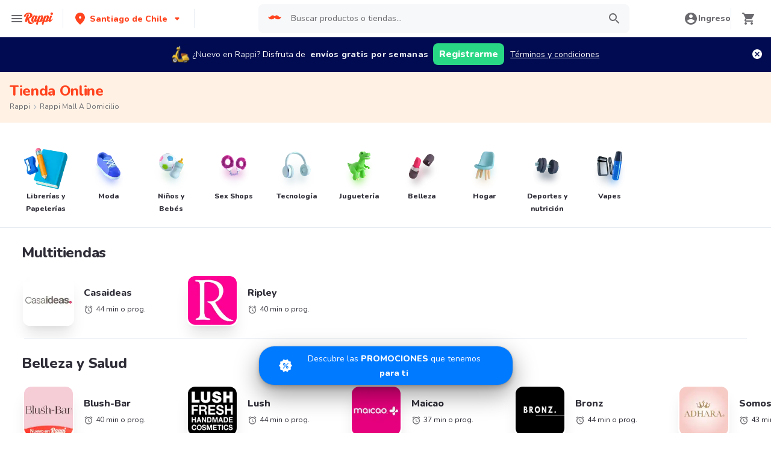

--- FILE ---
content_type: text/html; charset=utf-8
request_url: https://www.rappi.cl/tiendas/tipo/rappimall-parent
body_size: 63097
content:
<!DOCTYPE html><html lang="es" translate="no"><head><meta name="theme-color" content="#ff441f"/><link rel="manifest" href="/manifest.json"/><link rel="apple-touch-icon" href="/pwa-icons/192x192.png"/><meta charSet="utf-8"/><meta name="viewport" content="width=device-width, initial-scale=1, maximum-scale=1"/><link rel="icon" href="/favicon.ico"/><link rel="dns-prefetch" href="https://images.rappi.cl"/><link rel="dns-prefetch" href="https://www.googletagmanager.com"/><link rel="dns-prefetch" href="https://images.rappi.com"/><link rel="dns-prefetch" href="https://cdn.lr-ingest.com"/><link rel="dns-prefetch" href="https://cdn.amplitude.com"/><link rel="dns-prefetch" href="https://wa.appsflyer.com"/><link rel="dns-prefetch" href="https://banner.appsflyer.com"/><link rel="dns-prefetch" href="https://api.amplitude.com"/><link rel="dns-prefetch" href="https://core.spreedly.com"/><link rel="dns-prefetch" href="https://p.teads.tv"/><link rel="dns-prefetch" href="https://use.fontawesome.com"/><link rel="dns-prefetch" href="https://googleads.g.doubleclick.net"/><link rel="dns-prefetch" href="https://www.google.com"/><link rel="dns-prefetch" href="https://www.google.com.mx"/><link rel="dns-prefetch" href="https://www.googleadservices.com"/><link rel="dns-prefetch" href="https://www.google-analytics.com"/><link rel="dns-prefetch" href="https://script.hotjar.com"/><link rel="dns-prefetch" href="https://api.avo.app"/><link rel="dns-prefetch" href="https://cm.teads.tv"/><link rel="dns-prefetch" href="https://js.appboycdn.com"/><link rel="dns-prefetch" href="https://vars.hotjar.com"/><link rel="dns-prefetch" href="https://static.hotjar.com"/><link rel="dns-prefetch" href="https://websdk.appsflyer.com"/><link rel="dns-prefetch" href="https://cdn.logrocket.com"/><link rel="dns-prefetch" href="https://www.facebook.com"/><link rel="dns-prefetch" href="https://connect.facebook.net"/><meta name="robots" content="index,follow"/><link rel="canonical" href="https://www.rappi.cl/tiendas/tipo/rappimall-parent"/><title>Tiendas Online  | Rappi Mall</title><meta name="description" content="Obtenga 15 días de envíos gratis pidiendo por primera vez en Rappi Mall a domicilio usando Rappi y aproveche descuentos y promociones"/><meta name="thumbnail" content="https://images.rappi.cl/store_categories/bts-1677511534985.png"/><meta name="next-head-count" content="37"/><link rel="preload" as="script" href="/mf-header/static/index-85c275ac.js"/><link rel="preconnect" href="https://fonts.googleapis.com"/><link rel="preconnect" href="https://fonts.gstatic.com" crossorigin="true"/><link rel="preconnect" href="https://fonts.gstatic.com" crossorigin /><link rel="preload" href="/static-cpgs/_next/static/css/883a42b956c69185.css" as="style"/><link rel="stylesheet" href="/static-cpgs/_next/static/css/883a42b956c69185.css" data-n-g=""/><noscript data-n-css=""></noscript><script defer="" nomodule="" src="/static-cpgs/_next/static/chunks/polyfills-c67a75d1b6f99dc8.js"></script><script defer="" src="/static-cpgs/_next/static/chunks/5518-2e6794933dc11803.js"></script><script defer="" src="/static-cpgs/_next/static/chunks/2920.0aacc9364378838c.js"></script><script src="/static-cpgs/_next/static/chunks/webpack-6d7ae2f6a9eaba42.js" defer=""></script><script src="/static-cpgs/_next/static/chunks/framework-98a03250f478bc31.js" defer=""></script><script src="/static-cpgs/_next/static/chunks/main-8e8c55abe67094ad.js" defer=""></script><script src="/static-cpgs/_next/static/chunks/pages/_app-bb481e3f9e350504.js" defer=""></script><script src="/static-cpgs/_next/static/chunks/bd1a647f-4c1b0ac3fdb75479.js" defer=""></script><script src="/static-cpgs/_next/static/chunks/5585-35bc3d5d04866269.js" defer=""></script><script src="/static-cpgs/_next/static/chunks/1918-bcdaa8a6a2cad1d4.js" defer=""></script><script src="/static-cpgs/_next/static/chunks/1061-1066e80ce3733bfd.js" defer=""></script><script src="/static-cpgs/_next/static/chunks/3828-bdd7a89d76688a7b.js" defer=""></script><script src="/static-cpgs/_next/static/chunks/5675-31df86fdded16d9f.js" defer=""></script><script src="/static-cpgs/_next/static/chunks/6047-4607f198818259fb.js" defer=""></script><script src="/static-cpgs/_next/static/chunks/1812-297f1736a4ffe235.js" defer=""></script><script src="/static-cpgs/_next/static/chunks/4841-2a22170497e1d1c4.js" defer=""></script><script src="/static-cpgs/_next/static/chunks/4623-fd4deb088acfedb1.js" defer=""></script><script src="/static-cpgs/_next/static/chunks/1065-b262cf308463c25b.js" defer=""></script><script src="/static-cpgs/_next/static/chunks/1152-75435af28887adc2.js" defer=""></script><script src="/static-cpgs/_next/static/chunks/8125-9bfefdbb976badeb.js" defer=""></script><script src="/static-cpgs/_next/static/chunks/6406-26068fb9724071cc.js" defer=""></script><script src="/static-cpgs/_next/static/chunks/4547-667b91ebfffaaf64.js" defer=""></script><script src="/static-cpgs/_next/static/chunks/5267-5896c9a53864e592.js" defer=""></script><script src="/static-cpgs/_next/static/chunks/pages/store/tipo/%5Bparent_store_friendly_url%5D-0448e3b0b0a3f39f.js" defer=""></script><script src="/static-cpgs/_next/static/z97It88Ky7He9iU7L3CMP/_buildManifest.js" defer=""></script><script src="/static-cpgs/_next/static/z97It88Ky7He9iU7L3CMP/_ssgManifest.js" defer=""></script><style data-styled="kUkKOP jgZFbK kirJuO gpOiBf joGqux fwDEQr iHErpS bJWYAN jIgeoZ pqIre jFiUTZ yHwIM hsAbSU hvinIZ UEuKS cvhfjF hHMEUO cAZybf jJTDLv dlAhWW kSvSiB iJNjgn iLaoJJ fgqZWj glFNMA iRtdEk gQUoad dUwPH ccgdpO iDCxIk kZDjQo jBFdWc cQqpAM cGxdzt dcMSDM byuPer ifNVTI lkBIiY hhwrQw PkBZd bjCsNa dVgEHt dpSGHY jOvgOT csNxXy cSgZhD hnheNi kEkzfX ceGBJq fXQTQm fMonPn dRdroI OOsUn kGLYEf jgwwBD dSkIUa LiOfv kXuaFV kuDnVk euvIKa ersVBQ gwLLnC cCXnVa iggXcm" data-styled-version="4.4.1">
/* sc-component-id: sc-ifAKCX */
.fwDEQr{font-size:16px;font-family:Nunito;font-weight:400;line-height:1.63;-webkit-letter-spacing:normal;-moz-letter-spacing:normal;-ms-letter-spacing:normal;letter-spacing:normal;color:undefined;}.iHErpS{font-size:16px;font-family:Nunito;font-weight:800;line-height:1.63;-webkit-letter-spacing:normal;-moz-letter-spacing:normal;-ms-letter-spacing:normal;letter-spacing:normal;color:#2e2c36;}.bJWYAN{font-size:12px;font-family:Nunito;font-weight:400;line-height:1.83;-webkit-letter-spacing:normal;-moz-letter-spacing:normal;-ms-letter-spacing:normal;letter-spacing:normal;color:#2e2c36;}.jIgeoZ{font-size:20px;font-family:Nunito;font-weight:800;line-height:1.5;-webkit-letter-spacing:normal;-moz-letter-spacing:normal;-ms-letter-spacing:normal;letter-spacing:normal;color:#2e2c36;}.pqIre{font-size:16px;font-family:Nunito;font-weight:400;line-height:1.63;-webkit-letter-spacing:normal;-moz-letter-spacing:normal;-ms-letter-spacing:normal;letter-spacing:normal;color:#2e2c36;}.jFiUTZ{font-size:12px;font-family:Nunito;font-weight:800;line-height:1.83;-webkit-letter-spacing:normal;-moz-letter-spacing:normal;-ms-letter-spacing:normal;letter-spacing:normal;color:#2e2c36;}
/* sc-component-id: sc-VigVT */
.ersVBQ{border:0;-webkit-clip:rect(0 0 0 0);clip:rect(0 0 0 0);height:1px;margin:-1px;overflow:hidden;padding:0;position:absolute;width:1px;white-space:nowrap;}
/* sc-component-id: sc-dxgOiQ */
.jgwwBD{cursor:pointer;white-space:nowrap;outline:none;border:none;-webkit-text-decoration:none;text-decoration:none;} .jgwwBD.disabled{pointer-events:none;} .jgwwBD span > svg{vertical-align:middle;display:inline-block;position:relative;} .jgwwBD.primary,.jgwwBD.secondary{color:#29d884;} .jgwwBD.primary span > svg,.jgwwBD.secondary span > svg{fill:#29d884;bottom:3px;} .jgwwBD.primary span > svg path,.jgwwBD.secondary span > svg path{fill:#29d884;} .jgwwBD.primary:hover,.jgwwBD.secondary:hover{color:#2acf86;} .jgwwBD.primary:hover span > svg,.jgwwBD.secondary:hover span > svg{fill:#2acf86;} .jgwwBD.primary:hover span > svg path,.jgwwBD.secondary:hover span > svg path{fill:#2acf86;} .jgwwBD.primary:active,.jgwwBD.secondary:active,.jgwwBD.primary:focus,.jgwwBD.secondary:focus,.jgwwBD.primary:visited,.jgwwBD.secondary:visited{color:#21b16c;} .jgwwBD.primary:active span > svg,.jgwwBD.secondary:active span > svg,.jgwwBD.primary:focus span > svg,.jgwwBD.secondary:focus span > svg,.jgwwBD.primary:visited span > svg,.jgwwBD.secondary:visited span > svg{fill:#21b16c;} .jgwwBD.primary:active span > svg path,.jgwwBD.secondary:active span > svg path,.jgwwBD.primary:focus span > svg path,.jgwwBD.secondary:focus span > svg path,.jgwwBD.primary:visited span > svg path,.jgwwBD.secondary:visited span > svg path{fill:#21b16c;} .jgwwBD.tertiary{color:#2e2c36;} .jgwwBD.tertiary span > svg{fill:#2e2c36;bottom:2px;} .jgwwBD.tertiary span > svg path{fill:#2e2c36;} .jgwwBD.tertiary:hover{color:#29d884;} .jgwwBD.tertiary:hover span > svg{fill:#29d884;} .jgwwBD.tertiary:hover span > svg path{fill:#29d884;} .jgwwBD.tertiary:active,.jgwwBD.tertiary:focus,.jgwwBD.tertiary:visited{color:#6a696e;} .jgwwBD.tertiary:active span > svg,.jgwwBD.tertiary:focus span > svg,.jgwwBD.tertiary:visited span > svg{fill:#6a696e;} .jgwwBD.tertiary:active span > svg path,.jgwwBD.tertiary:focus span > svg path,.jgwwBD.tertiary:visited span > svg path{fill:#6a696e;} .jgwwBD.prevent-redirect{pointer-events:none;cursor:pointer;} .jgwwBD.primary.disabled,.jgwwBD.secondary.disabled,.jgwwBD.tertiary.disabled,.jgwwBD.quaternary.disabled{color:#b3b9c2;} .jgwwBD.primary.disabled span > svg,.jgwwBD.secondary.disabled span > svg,.jgwwBD.tertiary.disabled span > svg,.jgwwBD.quaternary.disabled span > svg{fill:#b3b9c2;} .jgwwBD.primary.disabled span > svg path,.jgwwBD.secondary.disabled span > svg path,.jgwwBD.tertiary.disabled span > svg path,.jgwwBD.quaternary.disabled span > svg path{fill:#b3b9c2;} .jgwwBD.quaternary{color:#29d884;} .jgwwBD.quaternary span > svg{fill:#29d884;bottom:2px;} .jgwwBD.quaternary span > svg path{fill:#29d884;} .jgwwBD.quaternary:hover{color:#2acf86;} .jgwwBD.quaternary:hover span > svg{fill:#2acf86;} .jgwwBD.quaternary:hover span > svg path{fill:#2acf86;} .jgwwBD.quaternary:active,.jgwwBD.quaternary:focus,.jgwwBD.quaternary:visited{color:#21b16c;} .jgwwBD.quaternary:active span > svg,.jgwwBD.quaternary:focus span > svg,.jgwwBD.quaternary:visited span > svg{fill:#21b16c;} .jgwwBD.quaternary:active span > svg path,.jgwwBD.quaternary:focus span > svg path,.jgwwBD.quaternary:visited span > svg path{fill:#21b16c;}
/* sc-component-id: sc-eNQAEJ */
.cSgZhD{width:100%;background-color:#ffffff;position:absolute;padding-top:16px;} @media (min-width:768px){.cSgZhD{padding-top:40px;}}
/* sc-component-id: sc-hMqMXs */
.hnheNi{margin:0 auto;} @media (max-width:1024px){.hnheNi{width:auto;}}
/* sc-component-id: sc-kEYyzF */
.ceGBJq{padding:0 33px;} @media (max-width:768px){.ceGBJq{padding:0;}} @media (min-width:769px){.ceGBJq{padding:0;}}
/* sc-component-id: sc-kkGfuU */
.kEkzfX{display:grid;grid-template-columns:1fr;-webkit-box-pack:center;-webkit-justify-content:center;-ms-flex-pack:center;justify-content:center;} @media (min-width:768px){.kEkzfX{row-gap:40px;display:grid;grid-template-columns:1fr 1fr 1fr;padding:0 40px;}}
/* sc-component-id: sc-iAyFgw */
.fXQTQm{padding:17px 0;margin:0;border-bottom:1px solid #e6ebf1;display:-webkit-box;display:-webkit-flex;display:-ms-flexbox;display:flex;-webkit-box-pack:justify;-webkit-justify-content:space-between;-ms-flex-pack:justify;justify-content:space-between;} .fXQTQm svg{display:block;margin-right:15px;} @media (min-width:769px){.fXQTQm{border-bottom:none;padding:0;}.fXQTQm svg{display:none;}}
/* sc-component-id: sc-hSdWYo */
.fMonPn{margin:0;font-family:Nunito;font-weight:800;font-size:16px;line-height:1.63;-webkit-letter-spacing:normal;-moz-letter-spacing:normal;-ms-letter-spacing:normal;letter-spacing:normal;} @media (max-width:768px){.fMonPn{margin:0 0 0 17px !important;font-family:'Nunito',sans-serif;font-weight:400;}}
/* sc-component-id: sc-eHgmQL */
.dRdroI{max-width:460px;width:100%;padding:10px 0 0 0;margin:0;} @media (max-width:768px){.dRdroI{width:inherit;max-width:inherit;display:-webkit-box;display:-webkit-flex;display:-ms-flexbox;display:flex;-webkit-flex-direction:column;-ms-flex-direction:column;flex-direction:column;border-bottom:1px solid rgb(230,235,241);margin:0;padding:8px 46px;display:none;}}
/* sc-component-id: sc-cvbbAY */
.OOsUn{display:inline-block;vertical-align:top;zoom:1;width:180px;height:auto;min-height:24px;margin-bottom:4px;margin-right:40px;} .OOsUn a{font-family:Nunito;font-weight:400;font-size:14px;line-height:1.71;-webkit-letter-spacing:normal;-moz-letter-spacing:normal;-ms-letter-spacing:normal;letter-spacing:normal;-webkit-text-decoration:none;text-decoration:none;-webkit-box-flex:0;-webkit-flex-grow:0;-ms-flex-positive:0;flex-grow:0;} .OOsUn .more{color:#ff441f;cursor:pointer;}
/* sc-component-id: sc-jWBwVP */
.LiOfv{display:-webkit-box;display:-webkit-flex;display:-ms-flexbox;display:flex;width:100%;gap:10px;-webkit-box-pack:center;-webkit-justify-content:center;-ms-flex-pack:center;justify-content:center;} @media (min-width:375px){.LiOfv{gap:20px;}}
/* sc-component-id: sc-brqgnP */
.kuDnVk{display:-webkit-box;display:-webkit-flex;display:-ms-flexbox;display:flex;-webkit-flex-wrap:wrap;-ms-flex-wrap:wrap;flex-wrap:wrap;-webkit-align-items:center;-webkit-box-align:center;-ms-flex-align:center;align-items:center;padding:0 0 20px 0;} .kuDnVk > *{margin-top:20px;display:-webkit-box;display:-webkit-flex;display:-ms-flexbox;display:flex;width:100%;-webkit-box-pack:center;-webkit-justify-content:center;-ms-flex-pack:center;justify-content:center;text-align:center;} @media (min-width:1024px){.kuDnVk{margin-left:40px;margin-right:40px;padding:40px 0 20px 0;}.kuDnVk > *{width:calc(100% / 3);}.kuDnVk section:nth-child(1){-webkit-box-pack:start;-webkit-justify-content:flex-start;-ms-flex-pack:start;justify-content:flex-start;}.kuDnVk section:nth-child(4){-webkit-box-pack:end;-webkit-justify-content:flex-end;-ms-flex-pack:end;justify-content:flex-end;}.kuDnVk section:nth-child(5){width:100%;text-align:center;margin-top:40px;}} @media only screen and (min-width:768px) and (max-width:1024px){.kuDnVk{margin-left:40px;margin-right:40px;gap:0;padding:20px 0 40px 0;}.kuDnVk > *{display:-webkit-box;display:-webkit-flex;display:-ms-flexbox;display:flex;width:50%;margin-top:40px;}.kuDnVk section:nth-child(1),.kuDnVk section:nth-child(4){-webkit-box-pack:start;-webkit-justify-content:flex-start;-ms-flex-pack:start;justify-content:flex-start;}.kuDnVk section:nth-child(3),.kuDnVk section:nth-child(5){-webkit-box-pack:end;-webkit-justify-content:flex-end;-ms-flex-pack:end;justify-content:flex-end;}}
/* sc-component-id: sc-cMljjf */
.euvIKa{display:-webkit-box;display:-webkit-flex;display:-ms-flexbox;display:flex;gap:20px;}
/* sc-component-id: sc-jAaTju */
.cCXnVa{cursor:pointer;display:-webkit-box;display:-webkit-flex;display:-ms-flexbox;display:flex;gap:20px;} @media (max-width:769px){.cCXnVa{display:none;}}
/* sc-component-id: sc-jDwBTQ */
.dSkIUa{display:none;} @media (max-width:768px){.dSkIUa{display:-webkit-box;display:-webkit-flex;display:-ms-flexbox;display:flex;-webkit-flex-direction:column;-ms-flex-direction:column;flex-direction:column;padding:40px 0;}.dSkIUa button{padding:0;}}
/* sc-component-id: sc-gPEVay */
.kXuaFV{font-family:Nunito;font-weight:800;font-size:14px;line-height:1.71;-webkit-letter-spacing:normal;-moz-letter-spacing:normal;-ms-letter-spacing:normal;letter-spacing:normal;display:-webkit-box;display:-webkit-flex;display:-ms-flexbox;display:flex;-webkit-flex-direction:column;-ms-flex-direction:column;flex-direction:column;-webkit-align-items:center;-webkit-box-align:center;-ms-flex-align:center;align-items:center;-webkit-box-pack:center;-webkit-justify-content:center;-ms-flex-pack:center;justify-content:center;gap:5px;width:90px;height:80px;-webkit-box-flex:0;-webkit-flex-grow:0;-ms-flex-positive:0;flex-grow:0;margin:0;padding:0;border-radius:8px;background-color:#5e00be;border:none;color:#ffffff;cursor:pointer;} @media (min-width:375px){.kXuaFV{font-family:Nunito;font-weight:800;font-size:16px;line-height:1.63;-webkit-letter-spacing:normal;-moz-letter-spacing:normal;-ms-letter-spacing:normal;letter-spacing:normal;width:100px;height:80px;}} @media (min-width:768px){.kXuaFV{-webkit-flex-direction:row;-ms-flex-direction:row;flex-direction:row;gap:5px;width:150px;height:50px;}} @media (min-width:1440px){.kXuaFV{width:170px;height:50px;}}
/* sc-component-id: sc-iRbamj */
.iggXcm p{font-family:Nunito;font-weight:400;font-size:14px;line-height:1.71;-webkit-letter-spacing:normal;-moz-letter-spacing:normal;-ms-letter-spacing:normal;letter-spacing:normal;color:#6a696e;}
/* sc-component-id: sc-jlyJG */
.gwLLnC{display:none;} @media (max-width:425px){.gwLLnC{display:block;width:100%;height:auto;}}
/* sc-component-id: sc-Rmtcm */
.kGLYEf{white-space:normal;line-height:15px;}
/* sc-component-id: sc-9f55da80-0 */
.kUkKOP{padding-bottom:90px;} @media (min-width:1024px){.kUkKOP{padding-bottom:60px;}}
/* sc-component-id: sc-d2e7d66e-0 */
.joGqux{display:-webkit-inline-box;display:-webkit-inline-flex;display:-ms-inline-flexbox;display:inline-flex;-webkit-align-items:center;-webkit-box-align:center;-ms-flex-align:center;align-items:center;color:#6a696e;display:none;} .joGqux span{color:#6a696e;} .joGqux span a,.joGqux span a:active,.joGqux span a:focus,.joGqux span a:visited{color:#6a696e;} .joGqux span .chevron-icon{margin:0 6px;} .joGqux span svg{margin-right:6px;} @media (min-width:768px){.joGqux{display:block;}}
/* sc-component-id: sc-d2e7d66e-1 */
.yHwIM{-webkit-align-items:center;-webkit-box-align:center;-ms-flex-align:center;align-items:center;display:-webkit-box;display:-webkit-flex;display:-ms-flexbox;display:flex;-webkit-flex-wrap:wrap;-ms-flex-wrap:wrap;flex-wrap:wrap;list-style:none;margin:0;padding:0;}
/* sc-component-id: sc-d2e7d66e-2 */
.hsAbSU{display:-webkit-inline-box;display:-webkit-inline-flex;display:-ms-inline-flexbox;display:inline-flex;} .hsAbSU:last-child a{pointer-events:none;}
/* sc-component-id: sc-d2e7d66e-3 */
.hvinIZ{display:-webkit-box;display:-webkit-flex;display:-ms-flexbox;display:flex;-webkit-align-items:center;-webkit-box-align:center;-ms-flex-align:center;align-items:center;} .hvinIZ:nth-last-child(){margin-right:0;}
/* sc-component-id: sc-d2e7d66e-4 */
.UEuKS{display:-webkit-box;display:-webkit-flex;display:-ms-flexbox;display:flex;-webkit-align-items:center;-webkit-box-align:center;-ms-flex-align:center;align-items:center;-webkit-text-decoration:none;text-decoration:none;text-transform:capitalize;}
/* sc-component-id: sc-1c1e4be9-0 */
.jOvgOT{width:100%;margin:0;padding:24px 16px;background-color:#ffffff;content-visibility:auto;contain-intrinsic-size:1000px;} @media (min-width:768px){.jOvgOT{padding:40px;}}
/* sc-component-id: sc-1c1e4be9-1 */
.csNxXy{font-family:Nunito;font-weight:800;font-size:16px;line-height:1.63;-webkit-letter-spacing:normal;-moz-letter-spacing:normal;-ms-letter-spacing:normal;letter-spacing:normal;margin-bottom:32px;} @media (min-width:1024px){.csNxXy{font-family:Nunito;font-weight:800;font-size:24px;line-height:1.42;-webkit-letter-spacing:-0.24px;-moz-letter-spacing:-0.24px;-ms-letter-spacing:-0.24px;letter-spacing:-0.24px;}}
/* sc-component-id: sc-10b3aac4-0 */
.iRtdEk{width:100%;}
/* sc-component-id: sc-10b3aac4-1 */
.gQUoad{-webkit-filter:none !important;filter:none !important;}
/* sc-component-id: sc-dymIpo */
.jJTDLv{-webkit-user-select:none;-moz-user-select:none;-ms-user-select:none;user-select:none;} .jJTDLv.sliderMobile{display:none;} .jJTDLv.sliderDesktop,.jJTDLv.sliderBigTitle{display:none;} @media (min-width:769px){.jJTDLv.sliderDesktop,.jJTDLv.sliderBigTitle{display:-webkit-box;display:-webkit-flex;display:-ms-flexbox;display:flex;}} .jJTDLv.sliderBigTitle{padding-right:0;-webkit-box-pack:center;-webkit-justify-content:center;-ms-flex-pack:center;justify-content:center;margin-top:20px;width:95%;} .jJTDLv div{display:-webkit-box;display:-webkit-flex;display:-ms-flexbox;display:flex;-webkit-box-pack:center;-webkit-justify-content:center;-ms-flex-pack:center;justify-content:center;-webkit-align-items:center;-webkit-box-align:center;-ms-flex-align:center;align-items:center;}
/* sc-component-id: sc-bnXvFD */
.dlAhWW{width:28px;height:28px;-webkit-box-flex:0;-webkit-flex-grow:0;-ms-flex-positive:0;flex-grow:0;-webkit-flex-shrink:0;-ms-flex-negative:0;flex-shrink:0;cursor:pointer;margin-right:20px;border-radius:50%;padding-right:4px;} .dlAhWW:not(.disabled):hover{background-color:#e6ebf1;} .dlAhWW.disabled{cursor:initial;} .dlAhWW.disabled path{fill:#b3b9c2;}
/* sc-component-id: sc-gFaPwZ */
.kSvSiB{width:28px;height:28px;-webkit-box-flex:0;-webkit-flex-grow:0;-ms-flex-positive:0;flex-grow:0;-webkit-flex-shrink:0;-ms-flex-negative:0;flex-shrink:0;cursor:pointer;margin-right:20px;border-radius:50%;padding-left:4px;} .kSvSiB:not(.disabled):hover{background-color:#e6ebf1;} .kSvSiB.disabled{cursor:initial;} .kSvSiB.disabled path{fill:#b3b9c2;}
/* sc-component-id: sc-fhYwyz */
.cvhfjF.sliderMobile{padding:20px 0;} .cvhfjF.sliderDesktop{padding:20px 0;} .cvhfjF.sliderBigTitle{padding:20px 0;} @media (min-width:769px){.cvhfjF.sliderBigTitle{padding:54px 0 54px 40px;display:-webkit-box;display:-webkit-flex;display:-ms-flexbox;display:flex;-webkit-align-items:center;-webkit-box-align:center;-ms-flex-align:center;align-items:center;}} .cvhfjF.sliderFullSpacing{padding:0;}
/* sc-component-id: sc-jzgbtB */
.hHMEUO{display:-webkit-box;display:-webkit-flex;display:-ms-flexbox;display:flex;-webkit-box-pack:justify;-webkit-justify-content:space-between;-ms-flex-pack:justify;justify-content:space-between;-webkit-align-items:center;-webkit-box-align:center;-ms-flex-align:center;align-items:center;} .hHMEUO.sliderMobile{margin:0px 0 20px 0;} .hHMEUO.sliderDesktop,.hHMEUO.sliderBigTitle{margin:0px 0 30px 0;} @media (min-width:769px){.hHMEUO.sliderDesktop,.hHMEUO.sliderBigTitle{margin:0 0 20px 0;}}
/* sc-component-id: sc-rBLzX */
.cAZybf{width:100%;padding-right:16px;padding-left:20px;display:-webkit-box;display:-webkit-flex;display:-ms-flexbox;display:flex;-webkit-box-pack:justify;-webkit-justify-content:space-between;-ms-flex-pack:justify;justify-content:space-between;-webkit-align-items:center;-webkit-box-align:center;-ms-flex-align:center;align-items:center;} @media (min-width:769px){.cAZybf{padding-left:40px;}} .cAZybf > a > span.quantity,.cAZybf > span > span.quantity{margin-left:10px;} .cAZybf > a > h1,.cAZybf > a > h2,.cAZybf > a > h3,.cAZybf > a > h4,.cAZybf > a > h5,.cAZybf > a > h6,.cAZybf > a > p{display:contents;}
/* sc-component-id: sc-bHwgHz */
.iJNjgn{width:100%;overflow-y:hidden;overflow-x:auto;} .iJNjgn::-webkit-scrollbar{width:0;height:0;background:transparent;}
/* sc-component-id: sc-krDsej */
.iLaoJJ{width:100%;display:-webkit-box;display:-webkit-flex;display:-ms-flexbox;display:flex;} .iLaoJJ .embla__slide{margin-right:16px;} @media (min-width:768px){.iLaoJJ .embla__slide{margin-right:32px;}} .iLaoJJ .start-item{margin-right:20px;} @media (min-width:768px){.iLaoJJ .start-item{margin-right:40px;}} .iLaoJJ .last-item{width:6px;} @media (min-width:768px){.iLaoJJ .last-item{width:16px;}}
/* sc-component-id: sc-e80f4993-0 */
.jBFdWc{width:100%;overflow-y:hidden;overflow-x:auto;} .jBFdWc::-webkit-scrollbar{width:0;height:0;background:transparent;}
/* sc-component-id: sc-e80f4993-3 */
.cQqpAM{width:100%;display:-webkit-box;display:-webkit-flex;display:-ms-flexbox;display:flex;}
/* sc-component-id: sc-8f1063c6-0 */
.jgZFbK{background-color:#fff2e5;width:100%;padding:16px;}
/* sc-component-id: sc-8f1063c6-1 */
.kirJuO{display:-webkit-box;display:-webkit-flex;display:-ms-flexbox;display:flex;-webkit-flex-direction:column;-ms-flex-direction:column;flex-direction:column;}
/* sc-component-id: sc-8f1063c6-2 */
.gpOiBf{font-family:Nunito;font-weight:800;font-size:32px;line-height:1.31;-webkit-letter-spacing:-0.32px;-moz-letter-spacing:-0.32px;-ms-letter-spacing:-0.32px;letter-spacing:-0.32px;color:#ff441f;font-size:24px;}
/* sc-component-id: sc-c658bfbe-0 */
.lkBIiY{width:100%;margin:0;padding:24px 16px;background-color:#ffffff;content-visibility:auto;contain-intrinsic-size:1000px;} @media (min-width:768px){.lkBIiY{padding:40px;}}
/* sc-component-id: sc-c658bfbe-1 */
.PkBZd{margin:0px auto;display:-webkit-box;display:-webkit-flex;display:-ms-flexbox;display:flex;-webkit-flex-direction:column;-ms-flex-direction:column;flex-direction:column;max-width:900px;background-color:#ffffff;contain-intrinsic-size:1000px;}
/* sc-component-id: sc-c658bfbe-2 */
.hhwrQw{font-family:Nunito;font-weight:800;font-size:16px;line-height:1.63;-webkit-letter-spacing:normal;-moz-letter-spacing:normal;-ms-letter-spacing:normal;letter-spacing:normal;margin-bottom:32px;font-size:24px;text-align:center;} @media (min-width:1024px){.hhwrQw{font-family:Nunito;font-weight:800;font-size:24px;line-height:1.42;-webkit-letter-spacing:-0.24px;-moz-letter-spacing:-0.24px;-ms-letter-spacing:-0.24px;letter-spacing:-0.24px;}}
/* sc-component-id: sc-c658bfbe-4 */
.dVgEHt{color:#2e2c36;margin-bottom:10px;}
/* sc-component-id: sc-c658bfbe-5 */
.dpSGHY{color:#6a696e;margin-bottom:10px;}
/* sc-component-id: sc-4e206bef-0 */
.fgqZWj{display:-webkit-box;display:-webkit-flex;display:-ms-flexbox;display:flex;-webkit-box-pack:center;-webkit-justify-content:center;-ms-flex-pack:center;justify-content:center;-webkit-align-items:center;-webkit-box-align:center;-ms-flex-align:center;align-items:center;-webkit-flex-direction:column;-ms-flex-direction:column;flex-direction:column;-webkit-text-decoration:none;text-decoration:none;width:72px;} .fgqZWj:hover{cursor:pointer;}
/* sc-component-id: sc-4e206bef-1 */
.glFNMA{position:relative;display:block;height:72px;width:72px;} .glFNMA img{opacity:1;height:72px;width:72px;}
/* sc-component-id: sc-4e206bef-2 */
.dUwPH{position:absolute;top:0;display:-webkit-box;display:-webkit-flex;display:-ms-flexbox;display:flex;-webkit-box-pack:center;-webkit-justify-content:center;-ms-flex-pack:center;justify-content:center;-webkit-align-items:center;-webkit-box-align:center;-ms-flex-align:center;align-items:center;height:72px;width:72px;}
/* sc-component-id: sc-4e206bef-3 */
.ccgdpO{display:-webkit-box;display:-webkit-flex;display:-ms-flexbox;display:flex;-webkit-align-items:center;-webkit-box-align:center;-ms-flex-align:center;align-items:center;}
/* sc-component-id: sc-cf1ae84c-0 */
.iDCxIk .Carousel__items_container{display:grid;grid-template-rows:repeat(1,85px);grid-auto-flow:column;gap:28px 22px;-webkit-box-pack:start;-webkit-justify-content:start;-ms-flex-pack:start;justify-content:start;padding:20px 0;} .iDCxIk .Carousel__items_container .start-item{grid-area:1 / 1 / 2 / 1;}.kZDjQo .Carousel__items_container{display:grid;grid-template-rows:repeat(3,85px);grid-auto-flow:column;gap:28px 22px;-webkit-box-pack:start;-webkit-justify-content:start;-ms-flex-pack:start;justify-content:start;padding:20px 0;} .kZDjQo .Carousel__items_container .start-item{grid-area:1 / 1 / 4 / 1;}
/* sc-component-id: sc-e7eeea77-0 */
.ifNVTI{background-color:#f7f8f9;padding:0 0 1rem;} @media (min-width:1024px){.ifNVTI{padding:1rem 0;}.ifNVTI.no-padding-bottom{padding-bottom:0;}}
/* sc-component-id: sc-dedb9a4b-0 */
.cGxdzt{display:-webkit-box;display:-webkit-flex;display:-ms-flexbox;display:flex;-webkit-align-items:center;-webkit-box-align:center;-ms-flex-align:center;align-items:center;-webkit-flex-direction:row;-ms-flex-direction:row;flex-direction:row;-webkit-text-decoration:none;text-decoration:none;width:250px;} .cGxdzt hover:{cursor:pointer;}
/* sc-component-id: sc-dedb9a4b-1 */
.dcMSDM{border-radius:12px;}
/* sc-component-id: sc-dedb9a4b-2 */
.byuPer{margin-right:4px;}</style><style data-href="https://fonts.googleapis.com/css2?family=Nunito:wght@400;800&display=swap">@font-face{font-family:'Nunito';font-style:normal;font-weight:400;font-display:swap;src:url(https://fonts.gstatic.com/l/font?kit=XRXI3I6Li01BKofiOc5wtlZ2di8HDLshRTA&skey=27bb6aa8eea8a5e7&v=v32) format('woff')}@font-face{font-family:'Nunito';font-style:normal;font-weight:800;font-display:swap;src:url(https://fonts.gstatic.com/l/font?kit=XRXI3I6Li01BKofiOc5wtlZ2di8HDDsmRTA&skey=27bb6aa8eea8a5e7&v=v32) format('woff')}@font-face{font-family:'Nunito';font-style:normal;font-weight:400;font-display:swap;src:url(https://fonts.gstatic.com/s/nunito/v32/XRXV3I6Li01BKofIOOaBTMnFcQIG.woff2) format('woff2');unicode-range:U+0460-052F,U+1C80-1C8A,U+20B4,U+2DE0-2DFF,U+A640-A69F,U+FE2E-FE2F}@font-face{font-family:'Nunito';font-style:normal;font-weight:400;font-display:swap;src:url(https://fonts.gstatic.com/s/nunito/v32/XRXV3I6Li01BKofIMeaBTMnFcQIG.woff2) format('woff2');unicode-range:U+0301,U+0400-045F,U+0490-0491,U+04B0-04B1,U+2116}@font-face{font-family:'Nunito';font-style:normal;font-weight:400;font-display:swap;src:url(https://fonts.gstatic.com/s/nunito/v32/XRXV3I6Li01BKofIOuaBTMnFcQIG.woff2) format('woff2');unicode-range:U+0102-0103,U+0110-0111,U+0128-0129,U+0168-0169,U+01A0-01A1,U+01AF-01B0,U+0300-0301,U+0303-0304,U+0308-0309,U+0323,U+0329,U+1EA0-1EF9,U+20AB}@font-face{font-family:'Nunito';font-style:normal;font-weight:400;font-display:swap;src:url(https://fonts.gstatic.com/s/nunito/v32/XRXV3I6Li01BKofIO-aBTMnFcQIG.woff2) format('woff2');unicode-range:U+0100-02BA,U+02BD-02C5,U+02C7-02CC,U+02CE-02D7,U+02DD-02FF,U+0304,U+0308,U+0329,U+1D00-1DBF,U+1E00-1E9F,U+1EF2-1EFF,U+2020,U+20A0-20AB,U+20AD-20C0,U+2113,U+2C60-2C7F,U+A720-A7FF}@font-face{font-family:'Nunito';font-style:normal;font-weight:400;font-display:swap;src:url(https://fonts.gstatic.com/s/nunito/v32/XRXV3I6Li01BKofINeaBTMnFcQ.woff2) format('woff2');unicode-range:U+0000-00FF,U+0131,U+0152-0153,U+02BB-02BC,U+02C6,U+02DA,U+02DC,U+0304,U+0308,U+0329,U+2000-206F,U+20AC,U+2122,U+2191,U+2193,U+2212,U+2215,U+FEFF,U+FFFD}@font-face{font-family:'Nunito';font-style:normal;font-weight:800;font-display:swap;src:url(https://fonts.gstatic.com/s/nunito/v32/XRXV3I6Li01BKofIOOaBTMnFcQIG.woff2) format('woff2');unicode-range:U+0460-052F,U+1C80-1C8A,U+20B4,U+2DE0-2DFF,U+A640-A69F,U+FE2E-FE2F}@font-face{font-family:'Nunito';font-style:normal;font-weight:800;font-display:swap;src:url(https://fonts.gstatic.com/s/nunito/v32/XRXV3I6Li01BKofIMeaBTMnFcQIG.woff2) format('woff2');unicode-range:U+0301,U+0400-045F,U+0490-0491,U+04B0-04B1,U+2116}@font-face{font-family:'Nunito';font-style:normal;font-weight:800;font-display:swap;src:url(https://fonts.gstatic.com/s/nunito/v32/XRXV3I6Li01BKofIOuaBTMnFcQIG.woff2) format('woff2');unicode-range:U+0102-0103,U+0110-0111,U+0128-0129,U+0168-0169,U+01A0-01A1,U+01AF-01B0,U+0300-0301,U+0303-0304,U+0308-0309,U+0323,U+0329,U+1EA0-1EF9,U+20AB}@font-face{font-family:'Nunito';font-style:normal;font-weight:800;font-display:swap;src:url(https://fonts.gstatic.com/s/nunito/v32/XRXV3I6Li01BKofIO-aBTMnFcQIG.woff2) format('woff2');unicode-range:U+0100-02BA,U+02BD-02C5,U+02C7-02CC,U+02CE-02D7,U+02DD-02FF,U+0304,U+0308,U+0329,U+1D00-1DBF,U+1E00-1E9F,U+1EF2-1EFF,U+2020,U+20A0-20AB,U+20AD-20C0,U+2113,U+2C60-2C7F,U+A720-A7FF}@font-face{font-family:'Nunito';font-style:normal;font-weight:800;font-display:swap;src:url(https://fonts.gstatic.com/s/nunito/v32/XRXV3I6Li01BKofINeaBTMnFcQ.woff2) format('woff2');unicode-range:U+0000-00FF,U+0131,U+0152-0153,U+02BB-02BC,U+02C6,U+02DA,U+02DC,U+0304,U+0308,U+0329,U+2000-206F,U+20AC,U+2122,U+2191,U+2193,U+2212,U+2215,U+FEFF,U+FFFD}</style></head><body id="body"><div id="__next"><style data-emotion="css-global 15n2vpw">:host,:root,[data-theme]{--chakra-ring-inset:var(--chakra-empty,/*!*/ /*!*/);--chakra-ring-offset-width:0px;--chakra-ring-offset-color:#fff;--chakra-ring-color:rgba(66, 153, 225, 0.6);--chakra-ring-offset-shadow:0 0 #0000;--chakra-ring-shadow:0 0 #0000;--chakra-space-x-reverse:0;--chakra-space-y-reverse:0;--chakra-colors-transparent:transparent;--chakra-colors-current:currentColor;--chakra-colors-black:#000000;--chakra-colors-white:#FFFFFF;--chakra-colors-whiteAlpha-50:rgba(255, 255, 255, 0.04);--chakra-colors-whiteAlpha-100:rgba(255, 255, 255, 0.06);--chakra-colors-whiteAlpha-200:rgba(255, 255, 255, 0.08);--chakra-colors-whiteAlpha-300:rgba(255, 255, 255, 0.16);--chakra-colors-whiteAlpha-400:rgba(255, 255, 255, 0.24);--chakra-colors-whiteAlpha-500:rgba(255, 255, 255, 0.36);--chakra-colors-whiteAlpha-600:rgba(255, 255, 255, 0.48);--chakra-colors-whiteAlpha-700:rgba(255, 255, 255, 0.64);--chakra-colors-whiteAlpha-800:rgba(255, 255, 255, 0.80);--chakra-colors-whiteAlpha-900:rgba(255, 255, 255, 0.92);--chakra-colors-blackAlpha-50:rgba(0, 0, 0, 0.04);--chakra-colors-blackAlpha-100:rgba(0, 0, 0, 0.06);--chakra-colors-blackAlpha-200:rgba(0, 0, 0, 0.08);--chakra-colors-blackAlpha-300:rgba(0, 0, 0, 0.16);--chakra-colors-blackAlpha-400:rgba(0, 0, 0, 0.24);--chakra-colors-blackAlpha-500:rgba(0, 0, 0, 0.36);--chakra-colors-blackAlpha-600:rgba(0, 0, 0, 0.48);--chakra-colors-blackAlpha-700:rgba(0, 0, 0, 0.64);--chakra-colors-blackAlpha-800:rgba(0, 0, 0, 0.80);--chakra-colors-blackAlpha-900:rgba(0, 0, 0, 0.92);--chakra-colors-gray-10:#f7f8f9;--chakra-colors-gray-20:#e6ebf1;--chakra-colors-gray-40:#b3b9c2;--chakra-colors-gray-50:#F7FAFC;--chakra-colors-gray-80:#6a696e;--chakra-colors-gray-100:#2e2c36;--chakra-colors-gray-200:#E2E8F0;--chakra-colors-gray-300:#CBD5E0;--chakra-colors-gray-400:#A0AEC0;--chakra-colors-gray-500:#718096;--chakra-colors-gray-600:#4A5568;--chakra-colors-gray-700:#2D3748;--chakra-colors-gray-800:#1A202C;--chakra-colors-gray-900:#171923;--chakra-colors-red-50:#FFF5F5;--chakra-colors-red-100:#FED7D7;--chakra-colors-red-200:#FEB2B2;--chakra-colors-red-300:#FC8181;--chakra-colors-red-400:#F56565;--chakra-colors-red-500:#E53E3E;--chakra-colors-red-600:#C53030;--chakra-colors-red-700:#9B2C2C;--chakra-colors-red-800:#822727;--chakra-colors-red-900:#63171B;--chakra-colors-orange-50:#FFFAF0;--chakra-colors-orange-100:#FEEBC8;--chakra-colors-orange-200:#FBD38D;--chakra-colors-orange-300:#F6AD55;--chakra-colors-orange-400:#ED8936;--chakra-colors-orange-500:#DD6B20;--chakra-colors-orange-600:#C05621;--chakra-colors-orange-700:#9C4221;--chakra-colors-orange-800:#7B341E;--chakra-colors-orange-900:#652B19;--chakra-colors-yellow-50:#FFFFF0;--chakra-colors-yellow-100:#FEFCBF;--chakra-colors-yellow-200:#FAF089;--chakra-colors-yellow-300:#F6E05E;--chakra-colors-yellow-400:#ECC94B;--chakra-colors-yellow-500:#D69E2E;--chakra-colors-yellow-600:#B7791F;--chakra-colors-yellow-700:#975A16;--chakra-colors-yellow-800:#744210;--chakra-colors-yellow-900:#5F370E;--chakra-colors-green-50:#F0FFF4;--chakra-colors-green-100:#C6F6D5;--chakra-colors-green-200:#9AE6B4;--chakra-colors-green-300:#68D391;--chakra-colors-green-400:#48BB78;--chakra-colors-green-500:#38A169;--chakra-colors-green-600:#2F855A;--chakra-colors-green-700:#276749;--chakra-colors-green-800:#22543D;--chakra-colors-green-900:#1C4532;--chakra-colors-teal-50:#E6FFFA;--chakra-colors-teal-100:#B2F5EA;--chakra-colors-teal-200:#81E6D9;--chakra-colors-teal-300:#4FD1C5;--chakra-colors-teal-400:#38B2AC;--chakra-colors-teal-500:#319795;--chakra-colors-teal-600:#2C7A7B;--chakra-colors-teal-700:#285E61;--chakra-colors-teal-800:#234E52;--chakra-colors-teal-900:#1D4044;--chakra-colors-blue-50:#ebf8ff;--chakra-colors-blue-100:#bee3f8;--chakra-colors-blue-200:#90cdf4;--chakra-colors-blue-300:#63b3ed;--chakra-colors-blue-400:#4299e1;--chakra-colors-blue-500:#3182ce;--chakra-colors-blue-600:#2b6cb0;--chakra-colors-blue-700:#2c5282;--chakra-colors-blue-800:#2a4365;--chakra-colors-blue-900:#1A365D;--chakra-colors-cyan-50:#EDFDFD;--chakra-colors-cyan-100:#C4F1F9;--chakra-colors-cyan-200:#9DECF9;--chakra-colors-cyan-300:#76E4F7;--chakra-colors-cyan-400:#0BC5EA;--chakra-colors-cyan-500:#00B5D8;--chakra-colors-cyan-600:#00A3C4;--chakra-colors-cyan-700:#0987A0;--chakra-colors-cyan-800:#086F83;--chakra-colors-cyan-900:#065666;--chakra-colors-purple-50:#FAF5FF;--chakra-colors-purple-100:#E9D8FD;--chakra-colors-purple-200:#D6BCFA;--chakra-colors-purple-300:#B794F4;--chakra-colors-purple-400:#9F7AEA;--chakra-colors-purple-500:#805AD5;--chakra-colors-purple-600:#6B46C1;--chakra-colors-purple-700:#553C9A;--chakra-colors-purple-800:#44337A;--chakra-colors-purple-900:#322659;--chakra-colors-pink-50:#FFF5F7;--chakra-colors-pink-100:#FED7E2;--chakra-colors-pink-200:#FBB6CE;--chakra-colors-pink-300:#F687B3;--chakra-colors-pink-400:#ED64A6;--chakra-colors-pink-500:#D53F8C;--chakra-colors-pink-600:#B83280;--chakra-colors-pink-700:#97266D;--chakra-colors-pink-800:#702459;--chakra-colors-pink-900:#521B41;--chakra-colors-linkedin-50:#E8F4F9;--chakra-colors-linkedin-100:#CFEDFB;--chakra-colors-linkedin-200:#9BDAF3;--chakra-colors-linkedin-300:#68C7EC;--chakra-colors-linkedin-400:#34B3E4;--chakra-colors-linkedin-500:#00A0DC;--chakra-colors-linkedin-600:#008CC9;--chakra-colors-linkedin-700:#0077B5;--chakra-colors-linkedin-800:#005E93;--chakra-colors-linkedin-900:#004471;--chakra-colors-facebook-50:#E8F4F9;--chakra-colors-facebook-100:#D9DEE9;--chakra-colors-facebook-200:#B7C2DA;--chakra-colors-facebook-300:#6482C0;--chakra-colors-facebook-400:#4267B2;--chakra-colors-facebook-500:#385898;--chakra-colors-facebook-600:#314E89;--chakra-colors-facebook-700:#29487D;--chakra-colors-facebook-800:#223B67;--chakra-colors-facebook-900:#1E355B;--chakra-colors-messenger-50:#D0E6FF;--chakra-colors-messenger-100:#B9DAFF;--chakra-colors-messenger-200:#A2CDFF;--chakra-colors-messenger-300:#7AB8FF;--chakra-colors-messenger-400:#2E90FF;--chakra-colors-messenger-500:#0078FF;--chakra-colors-messenger-600:#0063D1;--chakra-colors-messenger-700:#0052AC;--chakra-colors-messenger-800:#003C7E;--chakra-colors-messenger-900:#002C5C;--chakra-colors-whatsapp-50:#dffeec;--chakra-colors-whatsapp-100:#b9f5d0;--chakra-colors-whatsapp-200:#90edb3;--chakra-colors-whatsapp-300:#65e495;--chakra-colors-whatsapp-400:#3cdd78;--chakra-colors-whatsapp-500:#22c35e;--chakra-colors-whatsapp-600:#179848;--chakra-colors-whatsapp-700:#0c6c33;--chakra-colors-whatsapp-800:#01421c;--chakra-colors-whatsapp-900:#001803;--chakra-colors-twitter-50:#E5F4FD;--chakra-colors-twitter-100:#C8E9FB;--chakra-colors-twitter-200:#A8DCFA;--chakra-colors-twitter-300:#83CDF7;--chakra-colors-twitter-400:#57BBF5;--chakra-colors-twitter-500:#1DA1F2;--chakra-colors-twitter-600:#1A94DA;--chakra-colors-twitter-700:#1681BF;--chakra-colors-twitter-800:#136B9E;--chakra-colors-twitter-900:#0D4D71;--chakra-colors-telegram-50:#E3F2F9;--chakra-colors-telegram-100:#C5E4F3;--chakra-colors-telegram-200:#A2D4EC;--chakra-colors-telegram-300:#7AC1E4;--chakra-colors-telegram-400:#47A9DA;--chakra-colors-telegram-500:#0088CC;--chakra-colors-telegram-600:#007AB8;--chakra-colors-telegram-700:#006BA1;--chakra-colors-telegram-800:#005885;--chakra-colors-telegram-900:#003F5E;--chakra-colors-primary-20:#e9fcf2;--chakra-colors-primary-50:#e9fcf2;--chakra-colors-primary-100:#29d884;--chakra-colors-primary-120:#2acf86;--chakra-colors-primary-150:#21b16c;--chakra-colors-primary-500:#29d884;--chakra-colors-primary-600:#2acf86;--chakra-colors-primary-700:#21b16c;--chakra-colors-secondary-120:#fff2e5;--chakra-colors-secondary-220:#dddffa;--chakra-colors-secondary-320:#ffe9e9;--chakra-colors-secondary-420:#e9f4ff;--chakra-colors-secondary-1100:#ff7d00;--chakra-colors-secondary-2100:#5e00be;--chakra-colors-secondary-3100:#ff441f;--chakra-colors-secondary-4100:#007aff;--chakra-colors-tertiary-1100:#ffae00;--chakra-colors-google:#176bef;--chakra-borders-none:0;--chakra-borders-1px:1px solid;--chakra-borders-2px:2px solid;--chakra-borders-4px:4px solid;--chakra-borders-8px:8px solid;--chakra-fonts-heading:-apple-system,BlinkMacSystemFont,"Segoe UI",Helvetica,Arial,sans-serif,"Apple Color Emoji","Segoe UI Emoji","Segoe UI Symbol";--chakra-fonts-body:-apple-system,BlinkMacSystemFont,"Segoe UI",Helvetica,Arial,sans-serif,"Apple Color Emoji","Segoe UI Emoji","Segoe UI Symbol";--chakra-fonts-mono:SFMono-Regular,Menlo,Monaco,Consolas,"Liberation Mono","Courier New",monospace;--chakra-fontSizes-3xs:0.45rem;--chakra-fontSizes-2xs:0.625rem;--chakra-fontSizes-xs:0.75rem;--chakra-fontSizes-sm:0.875rem;--chakra-fontSizes-md:1rem;--chakra-fontSizes-lg:1.125rem;--chakra-fontSizes-xl:1.25rem;--chakra-fontSizes-2xl:1.5rem;--chakra-fontSizes-3xl:1.875rem;--chakra-fontSizes-4xl:2.25rem;--chakra-fontSizes-5xl:3rem;--chakra-fontSizes-6xl:3.75rem;--chakra-fontSizes-7xl:4.5rem;--chakra-fontSizes-8xl:6rem;--chakra-fontSizes-9xl:8rem;--chakra-fontWeights-hairline:100;--chakra-fontWeights-thin:200;--chakra-fontWeights-light:300;--chakra-fontWeights-normal:400;--chakra-fontWeights-medium:500;--chakra-fontWeights-semibold:600;--chakra-fontWeights-bold:700;--chakra-fontWeights-extrabold:800;--chakra-fontWeights-black:900;--chakra-letterSpacings-tighter:-0.05em;--chakra-letterSpacings-tight:-0.025em;--chakra-letterSpacings-normal:0;--chakra-letterSpacings-wide:0.025em;--chakra-letterSpacings-wider:0.05em;--chakra-letterSpacings-widest:0.1em;--chakra-lineHeights-3:.75rem;--chakra-lineHeights-4:1rem;--chakra-lineHeights-5:1.25rem;--chakra-lineHeights-6:1.5rem;--chakra-lineHeights-7:1.75rem;--chakra-lineHeights-8:2rem;--chakra-lineHeights-9:2.25rem;--chakra-lineHeights-10:2.5rem;--chakra-lineHeights-normal:normal;--chakra-lineHeights-none:1;--chakra-lineHeights-shorter:1.25;--chakra-lineHeights-short:1.375;--chakra-lineHeights-base:1.5;--chakra-lineHeights-tall:1.625;--chakra-lineHeights-taller:2;--chakra-radii-none:0;--chakra-radii-sm:0.125rem;--chakra-radii-base:0.25rem;--chakra-radii-md:0.375rem;--chakra-radii-lg:0.5rem;--chakra-radii-xl:0.75rem;--chakra-radii-2xl:1rem;--chakra-radii-3xl:1.5rem;--chakra-radii-full:9999px;--chakra-space-1:0.25rem;--chakra-space-2:0.5rem;--chakra-space-3:0.75rem;--chakra-space-4:1rem;--chakra-space-5:1.25rem;--chakra-space-6:1.5rem;--chakra-space-7:1.75rem;--chakra-space-8:2rem;--chakra-space-9:2.25rem;--chakra-space-10:2.5rem;--chakra-space-12:3rem;--chakra-space-14:3.5rem;--chakra-space-16:4rem;--chakra-space-20:5rem;--chakra-space-24:6rem;--chakra-space-28:7rem;--chakra-space-32:8rem;--chakra-space-36:9rem;--chakra-space-40:10rem;--chakra-space-44:11rem;--chakra-space-48:12rem;--chakra-space-52:13rem;--chakra-space-56:14rem;--chakra-space-60:15rem;--chakra-space-64:16rem;--chakra-space-72:18rem;--chakra-space-80:20rem;--chakra-space-96:24rem;--chakra-space-px:1px;--chakra-space-0-5:0.125rem;--chakra-space-1-5:0.375rem;--chakra-space-2-5:0.625rem;--chakra-space-3-5:0.875rem;--chakra-shadows-xs:0 0 0 1px rgba(0, 0, 0, 0.05);--chakra-shadows-sm:0 1px 2px 0 rgba(0, 0, 0, 0.05);--chakra-shadows-base:0 1px 3px 0 rgba(0, 0, 0, 0.1),0 1px 2px 0 rgba(0, 0, 0, 0.06);--chakra-shadows-md:0 4px 6px -1px rgba(0, 0, 0, 0.1),0 2px 4px -1px rgba(0, 0, 0, 0.06);--chakra-shadows-lg:0 10px 15px -3px rgba(0, 0, 0, 0.1),0 4px 6px -2px rgba(0, 0, 0, 0.05);--chakra-shadows-xl:0 20px 25px -5px rgba(0, 0, 0, 0.1),0 10px 10px -5px rgba(0, 0, 0, 0.04);--chakra-shadows-2xl:0 25px 50px -12px rgba(0, 0, 0, 0.25);--chakra-shadows-outline:0 0 0 3px rgba(66, 153, 225, 0.6);--chakra-shadows-inner:inset 0 2px 4px 0 rgba(0,0,0,0.06);--chakra-shadows-none:none;--chakra-shadows-dark-lg:rgba(0, 0, 0, 0.1) 0px 0px 0px 1px,rgba(0, 0, 0, 0.2) 0px 5px 10px,rgba(0, 0, 0, 0.4) 0px 15px 40px;--chakra-sizes-1:0.25rem;--chakra-sizes-2:0.5rem;--chakra-sizes-3:0.75rem;--chakra-sizes-4:1rem;--chakra-sizes-5:1.25rem;--chakra-sizes-6:1.5rem;--chakra-sizes-7:1.75rem;--chakra-sizes-8:2rem;--chakra-sizes-9:2.25rem;--chakra-sizes-10:2.5rem;--chakra-sizes-12:3rem;--chakra-sizes-14:3.5rem;--chakra-sizes-16:4rem;--chakra-sizes-20:5rem;--chakra-sizes-24:6rem;--chakra-sizes-28:7rem;--chakra-sizes-32:8rem;--chakra-sizes-36:9rem;--chakra-sizes-40:10rem;--chakra-sizes-44:11rem;--chakra-sizes-48:12rem;--chakra-sizes-52:13rem;--chakra-sizes-56:14rem;--chakra-sizes-60:15rem;--chakra-sizes-64:16rem;--chakra-sizes-72:18rem;--chakra-sizes-80:20rem;--chakra-sizes-96:24rem;--chakra-sizes-px:1px;--chakra-sizes-0-5:0.125rem;--chakra-sizes-1-5:0.375rem;--chakra-sizes-2-5:0.625rem;--chakra-sizes-3-5:0.875rem;--chakra-sizes-max:max-content;--chakra-sizes-min:min-content;--chakra-sizes-full:100%;--chakra-sizes-3xs:14rem;--chakra-sizes-2xs:16rem;--chakra-sizes-xs:20rem;--chakra-sizes-sm:24rem;--chakra-sizes-md:28rem;--chakra-sizes-lg:32rem;--chakra-sizes-xl:36rem;--chakra-sizes-2xl:42rem;--chakra-sizes-3xl:48rem;--chakra-sizes-4xl:56rem;--chakra-sizes-5xl:64rem;--chakra-sizes-6xl:72rem;--chakra-sizes-7xl:80rem;--chakra-sizes-8xl:90rem;--chakra-sizes-prose:60ch;--chakra-sizes-container-sm:640px;--chakra-sizes-container-md:768px;--chakra-sizes-container-lg:1024px;--chakra-sizes-container-xl:1280px;--chakra-zIndices-hide:-1;--chakra-zIndices-auto:auto;--chakra-zIndices-base:0;--chakra-zIndices-docked:10;--chakra-zIndices-dropdown:1000;--chakra-zIndices-sticky:1100;--chakra-zIndices-banner:1200;--chakra-zIndices-overlay:1300;--chakra-zIndices-modal:2000;--chakra-zIndices-popover:1500;--chakra-zIndices-skipLink:1600;--chakra-zIndices-toast:1700;--chakra-zIndices-tooltip:1800;--chakra-transition-property-common:background-color,border-color,color,fill,stroke,opacity,box-shadow,transform;--chakra-transition-property-colors:background-color,border-color,color,fill,stroke;--chakra-transition-property-dimensions:width,height;--chakra-transition-property-position:left,right,top,bottom;--chakra-transition-property-background:background-color,background-image,background-position;--chakra-transition-easing-ease-in:cubic-bezier(0.4, 0, 1, 1);--chakra-transition-easing-ease-out:cubic-bezier(0, 0, 0.2, 1);--chakra-transition-easing-ease-in-out:cubic-bezier(0.4, 0, 0.2, 1);--chakra-transition-duration-ultra-fast:50ms;--chakra-transition-duration-faster:100ms;--chakra-transition-duration-fast:150ms;--chakra-transition-duration-normal:200ms;--chakra-transition-duration-slow:300ms;--chakra-transition-duration-slower:400ms;--chakra-transition-duration-ultra-slow:500ms;--chakra-blur-none:0;--chakra-blur-sm:4px;--chakra-blur-base:8px;--chakra-blur-md:12px;--chakra-blur-lg:16px;--chakra-blur-xl:24px;--chakra-blur-2xl:40px;--chakra-blur-3xl:64px;}.chakra-ui-light :host:not([data-theme]),.chakra-ui-light :root:not([data-theme]),.chakra-ui-light [data-theme]:not([data-theme]),[data-theme=light] :host:not([data-theme]),[data-theme=light] :root:not([data-theme]),[data-theme=light] [data-theme]:not([data-theme]),:host[data-theme=light],:root[data-theme=light],[data-theme][data-theme=light]{--chakra-colors-chakra-body-text:var(--chakra-colors-gray-800);--chakra-colors-chakra-body-bg:var(--chakra-colors-white);--chakra-colors-chakra-border-color:var(--chakra-colors-gray-200);--chakra-colors-chakra-subtle-bg:var(--chakra-colors-gray-100);--chakra-colors-chakra-placeholder-color:var(--chakra-colors-gray-500);}.chakra-ui-dark :host:not([data-theme]),.chakra-ui-dark :root:not([data-theme]),.chakra-ui-dark [data-theme]:not([data-theme]),[data-theme=dark] :host:not([data-theme]),[data-theme=dark] :root:not([data-theme]),[data-theme=dark] [data-theme]:not([data-theme]),:host[data-theme=dark],:root[data-theme=dark],[data-theme][data-theme=dark]{--chakra-colors-chakra-body-text:var(--chakra-colors-whiteAlpha-900);--chakra-colors-chakra-body-bg:var(--chakra-colors-gray-800);--chakra-colors-chakra-border-color:var(--chakra-colors-whiteAlpha-300);--chakra-colors-chakra-subtle-bg:var(--chakra-colors-gray-700);--chakra-colors-chakra-placeholder-color:var(--chakra-colors-whiteAlpha-400);}</style><style data-emotion="css-global 3kbdol">html{line-height:1.5;-webkit-text-size-adjust:100%;font-family:system-ui,sans-serif;-webkit-font-smoothing:antialiased;text-rendering:optimizeLegibility;-moz-osx-font-smoothing:grayscale;touch-action:manipulation;}body{position:relative;min-height:100%;font-feature-settings:'kern';}*,*::before,*::after{border-width:0;border-style:solid;box-sizing:border-box;}main{display:block;}hr{border-top-width:1px;box-sizing:content-box;height:0;overflow:visible;}pre,code,kbd,samp{font-family:SFMono-Regular,Menlo,Monaco,Consolas,monospace;font-size:1em;}a{background-color:transparent;color:inherit;-webkit-text-decoration:inherit;text-decoration:inherit;}abbr[title]{border-bottom:none;-webkit-text-decoration:underline;text-decoration:underline;-webkit-text-decoration:underline dotted;-webkit-text-decoration:underline dotted;text-decoration:underline dotted;}b,strong{font-weight:bold;}small{font-size:80%;}sub,sup{font-size:75%;line-height:0;position:relative;vertical-align:baseline;}sub{bottom:-0.25em;}sup{top:-0.5em;}img{border-style:none;}button,input,optgroup,select,textarea{font-family:inherit;font-size:100%;line-height:1.15;margin:0;}button,input{overflow:visible;}button,select{text-transform:none;}button::-moz-focus-inner,[type="button"]::-moz-focus-inner,[type="reset"]::-moz-focus-inner,[type="submit"]::-moz-focus-inner{border-style:none;padding:0;}fieldset{padding:0.35em 0.75em 0.625em;}legend{box-sizing:border-box;color:inherit;display:table;max-width:100%;padding:0;white-space:normal;}progress{vertical-align:baseline;}textarea{overflow:auto;}[type="checkbox"],[type="radio"]{box-sizing:border-box;padding:0;}[type="number"]::-webkit-inner-spin-button,[type="number"]::-webkit-outer-spin-button{-webkit-appearance:none!important;}input[type="number"]{-moz-appearance:textfield;}[type="search"]{-webkit-appearance:textfield;outline-offset:-2px;}[type="search"]::-webkit-search-decoration{-webkit-appearance:none!important;}::-webkit-file-upload-button{-webkit-appearance:button;font:inherit;}details{display:block;}summary{display:-webkit-box;display:-webkit-list-item;display:-ms-list-itembox;display:list-item;}template{display:none;}[hidden]{display:none!important;}body,blockquote,dl,dd,h1,h2,h3,h4,h5,h6,hr,figure,p,pre{margin:0;}button{background:transparent;padding:0;}fieldset{margin:0;padding:0;}ol,ul{margin:0;padding:0;}textarea{resize:vertical;}button,[role="button"]{cursor:pointer;}button::-moz-focus-inner{border:0!important;}table{border-collapse:collapse;}h1,h2,h3,h4,h5,h6{font-size:inherit;font-weight:inherit;}button,input,optgroup,select,textarea{padding:0;line-height:inherit;color:inherit;}img,svg,video,canvas,audio,iframe,embed,object{display:block;}img,video{max-width:100%;height:auto;}[data-js-focus-visible] :focus:not([data-focus-visible-added]):not([data-focus-visible-disabled]){outline:none;box-shadow:none;}select::-ms-expand{display:none;}:root{--chakra-vh:100vh;}@supports (height: -webkit-fill-available){:root{--chakra-vh:-webkit-fill-available;}}@supports (height: -moz-fill-available){:root{--chakra-vh:-moz-fill-available;}}@supports (height: 100dvh){:root{--chakra-vh:100dvh;}}</style><style data-emotion="css-global 1dsrki8">body{font-family:Nunito;font-weight:400;color:var(--chakra-colors-gray-100);}</style><div class="sc-9f55da80-0 kUkKOP"></div><div id="rappi-web-container"></div><div data-qa="parent-category-hero" class="sc-8f1063c6-0 jgZFbK"><div class="sc-8f1063c6-1 kirJuO"><h1 data-testid="categoryHeaderTitle" class="sc-8f1063c6-2 gpOiBf">Tienda Online</h1><nav color="#6a696e" data-testid="categoryHeaderBreadcrumb" class="sc-ifAKCX fwDEQr sc-d2e7d66e-0 joGqux"><ol aria-label="breadcrumbs" class="sc-d2e7d66e-1 yHwIM"><li class="sc-d2e7d66e-2 hsAbSU"><span color="graya100" data-testid="typography" class="sc-ifAKCX iHErpS sc-d2e7d66e-3 hvinIZ"><a color="graya100" data-testid="typography" href="/" class="sc-ifAKCX bJWYAN sc-d2e7d66e-4 UEuKS">Rappi</a></span></li><svg xmlns="http://www.w3.org/2000/svg" width="16" height="16" fill="none" viewBox="0 0 24 24" class="chevron-icon"><path fill="#b3b9c2" d="M9.29 6.71a.996.996 0 000 1.41L13.17 12l-3.88 3.88a.996.996 0 101.41 1.41l4.59-4.59a.996.996 0 000-1.41L10.7 6.7c-.38-.38-1.02-.38-1.41.01z"></path></svg><li class="sc-d2e7d66e-2 hsAbSU"><span color="graya100" data-testid="typography" class="sc-ifAKCX iHErpS sc-d2e7d66e-3 hvinIZ"><a color="graya100" data-testid="typography" href="/tiendas/tipo/rappimall-parent" class="sc-ifAKCX bJWYAN sc-d2e7d66e-4 UEuKS">Rappi Mall a Domicilio</a></span></li></ol></nav><script type="application/ld+json">{"@context":"http://schema.org","@type":"BreadcrumbList","itemListElement":[{"@type":"ListItem","position":1,"name":"Rappi","item":"https://www.rappi.cl"},{"@type":"ListItem","position":2,"name":"Rappi Mall Delivery Express a Domicilio","item":"https://www.rappi.cl/tiendas/tipo/rappimall-parent"}]}</script></div></div><script type="application/ld+json">{"@context":"http://schema.org","@type":"ItemList","itemListElement":[{"@type":"ListItem","position":1,"name":"Casaideas Chile","url":"https://www.rappi.cl/tiendas/900101525-casaideas-multitiendas-enc"},{"@type":"ListItem","position":2,"name":"Ripley Chile","url":"https://www.rappi.cl/tiendas/900100259-ripley-ecomm-enc"},{"@type":"ListItem","position":3,"name":"Blush-Bar Chile","url":"https://www.rappi.cl/tiendas/900084176-blushbar-mt-enc"},{"@type":"ListItem","position":4,"name":"DBS Chile","url":"https://www.rappi.cl/tiendas/900037048-dbs-belleza"},{"@type":"ListItem","position":5,"name":"Sally Beauty Chile","url":"https://www.rappi.cl/tiendas/900030266-sally-beauty"},{"@type":"ListItem","position":6,"name":"Lush Chile","url":"https://www.rappi.cl/tiendas/900039082-lush"},{"@type":"ListItem","position":7,"name":"Preunic Chile","url":"https://www.rappi.cl/tiendas/900022892-preunic"},{"@type":"ListItem","position":8,"name":"The Body Shop MUT Chile","url":"https://www.rappi.cl/tiendas/900090710-thebodyshop-mt-enc"},{"@type":"ListItem","position":9,"name":"Maicao Chile","url":"https://www.rappi.cl/tiendas/900107330-maicao-ecommerce-enc"},{"@type":"ListItem","position":10,"name":"Awua Salada Chile","url":"https://www.rappi.cl/tiendas/900103249-amplifica-awuasalada-enc"},{"@type":"ListItem","position":11,"name":"Boqa Chile","url":"https://www.rappi.cl/tiendas/900102345-amplifica-boqa-enc"},{"@type":"ListItem","position":12,"name":"Bronz Chile","url":"https://www.rappi.cl/tiendas/900102337-amplifica-bronz-enc"},{"@type":"ListItem","position":13,"name":"Mundo Fungi Chile","url":"https://www.rappi.cl/tiendas/900102502-amplifica-mundofungi-enc"},{"@type":"ListItem","position":14,"name":"Nuva Skin Chile","url":"https://www.rappi.cl/tiendas/900102506-amplifica-nuvaskin-enc"},{"@type":"ListItem","position":15,"name":"Somos Adhara Chile","url":"https://www.rappi.cl/tiendas/900102543-amplifica-somosadhara-enc"},{"@type":"ListItem","position":16,"name":"Sokobox - Korean Skincare Chile","url":"https://www.rappi.cl/tiendas/900077965-sokoboxkoreanskincare-mt-enc"},{"@type":"ListItem","position":17,"name":"HANDS AND THE CITY Chile","url":"https://www.rappi.cl/tiendas/900074871-handsandthecity-mt-enc"},{"@type":"ListItem","position":18,"name":"Hands & Company Chile","url":"https://www.rappi.cl/tiendas/900040943-hand-and-company"},{"@type":"ListItem","position":19,"name":"PORTAL ZEN Chile","url":"https://www.rappi.cl/tiendas/900021950-garden-angels-regalos"},{"@type":"ListItem","position":20,"name":"DoNatureza Chile","url":"https://www.rappi.cl/tiendas/900069534-donatureza-mt-enc"},{"@type":"ListItem","position":21,"name":"LovingMe Chile","url":"https://www.rappi.cl/tiendas/900075600-lovingme-mt-enc"},{"@type":"ListItem","position":22,"name":"Dakota Real Peluqueria Chile","url":"https://www.rappi.cl/tiendas/900095173-meykertofarrellsalondebel-mt-enc"},{"@type":"ListItem","position":23,"name":"Bom Beauty - MUT Chile","url":"https://www.rappi.cl/tiendas/900089777-bombeauty-mt-enc"},{"@type":"ListItem","position":24,"name":"Goshbabe  Chile","url":"https://www.rappi.cl/tiendas/900103152-amplifica-goshbabe-enc"},{"@type":"ListItem","position":25,"name":"Ripley Chile","url":"https://www.rappi.cl/tiendas/900100258-ripley-belleza-salud-enc"},{"@type":"ListItem","position":26,"name":"Masare Spa Chile","url":"https://www.rappi.cl/tiendas/900084347-masarespa-mt-enc"},{"@type":"ListItem","position":27,"name":"Perfumería Saideep Chile","url":"https://www.rappi.cl/tiendas/900083656-perfumerasaideep-mt-enc"},{"@type":"ListItem","position":28,"name":"Rosa Bergamota Chile","url":"https://www.rappi.cl/tiendas/900082175-rosabergamota-mt-enc"},{"@type":"ListItem","position":29,"name":"La Cosa Pal Pelo Chile","url":"https://www.rappi.cl/tiendas/900088573-abracadabraspa-mt-enc"},{"@type":"ListItem","position":30,"name":"Amaru Cosmetica Chile","url":"https://www.rappi.cl/tiendas/900104972-amaru-mt-enc"},{"@type":"ListItem","position":31,"name":"Anis Tienda Belleza Natural Chile","url":"https://www.rappi.cl/tiendas/900086529-anistienda-mt-enc"},{"@type":"ListItem","position":32,"name":"Bumi Lifestyle Chile","url":"https://www.rappi.cl/tiendas/900098532-bumilifestyle-mt-enc"},{"@type":"ListItem","position":33,"name":"Allison Belleza Chile","url":"https://www.rappi.cl/tiendas/900100408-comercializadoraallisonbe-mt-enc"},{"@type":"ListItem","position":34,"name":"Comercializadora Fenix Chile","url":"https://www.rappi.cl/tiendas/900088481-comercializadorafenixspa-mt-enc"},{"@type":"ListItem","position":35,"name":"Distribuidora Recoleta Chile","url":"https://www.rappi.cl/tiendas/900108249-comercialsantacruz-mt-enc"},{"@type":"ListItem","position":36,"name":"Ngen Dp Chile","url":"https://www.rappi.cl/tiendas/900108294-cosmticanaturalngen-mt-enc"},{"@type":"ListItem","position":37,"name":"Freshclean One Chile","url":"https://www.rappi.cl/tiendas/900087997-freshcleanone-mt-enc"},{"@type":"ListItem","position":38,"name":"Khalu Chile","url":"https://www.rappi.cl/tiendas/900098084-khalu-mt-enc"},{"@type":"ListItem","position":39,"name":"Make Up Chile","url":"https://www.rappi.cl/tiendas/900089300-makeupcl-mt-enc"},{"@type":"ListItem","position":40,"name":"Mandala Store Chile","url":"https://www.rappi.cl/tiendas/900090276-mandala-mt-enc"},{"@type":"ListItem","position":41,"name":"Caracol Natural Skincare Chile","url":"https://www.rappi.cl/tiendas/900087287-mandalastores-caracolnatural-enc"},{"@type":"ListItem","position":42,"name":"Coreana Chile","url":"https://www.rappi.cl/tiendas/900087248-mandalastores-coreana-enc"},{"@type":"ListItem","position":43,"name":"Nak Hair Chile","url":"https://www.rappi.cl/tiendas/900087275-mandalastores-nakhair-enc"},{"@type":"ListItem","position":44,"name":"Moza Bonita Chile","url":"https://www.rappi.cl/tiendas/900089925-mozabonitaspa-mt-enc"},{"@type":"ListItem","position":45,"name":"Nuvair Chile","url":"https://www.rappi.cl/tiendas/900106160-onecm-mt-enc"},{"@type":"ListItem","position":46,"name":"Casa Matriz Chile","url":"https://www.rappi.cl/tiendas/900103518-rootin-mt-enc"},{"@type":"ListItem","position":47,"name":"TUA Chile","url":"https://www.rappi.cl/tiendas/900105513-tuacl-mt-enc"},{"@type":"ListItem","position":48,"name":"Vitta Shop Chile","url":"https://www.rappi.cl/tiendas/900107940-vittashop-mt-enc"},{"@type":"ListItem","position":49,"name":"ALONSO DE CORDOVA 3781 Chile","url":"https://www.rappi.cl/tiendas/900085994-vyvestetica-mt-enc"},{"@type":"ListItem","position":50,"name":"Casa Royal Chile","url":"https://www.rappi.cl/tiendas/900098660-casaroyal-mt-enc"},{"@type":"ListItem","position":51,"name":"Sony Store Chile","url":"https://www.rappi.cl/tiendas/900031158-sony"},{"@type":"ListItem","position":52,"name":"Xiaomi Chile","url":"https://www.rappi.cl/tiendas/900087225-xiaomicl-mt-enc"},{"@type":"ListItem","position":53,"name":"Sony Store Chile","url":"https://www.rappi.cl/tiendas/900031173-sony-gaming"},{"@type":"ListItem","position":54,"name":"Blustore Chile","url":"https://www.rappi.cl/tiendas/900016368-blustore-home"},{"@type":"ListItem","position":55,"name":"Smartfix Chile","url":"https://www.rappi.cl/tiendas/900032113-smartfix-tecnologia"},{"@type":"ListItem","position":56,"name":"Ripley Chile","url":"https://www.rappi.cl/tiendas/900106775-ripley-tecnologia-ripley-enc"},{"@type":"ListItem","position":57,"name":"Smartech Chile","url":"https://www.rappi.cl/tiendas/900019892-smartech"},{"@type":"ListItem","position":58,"name":"Smart Concept Chile","url":"https://www.rappi.cl/tiendas/900024221-xiaomi-tecnologia"},{"@type":"ListItem","position":59,"name":"Go Barman Chile","url":"https://www.rappi.cl/tiendas/900075264-gobarman-mt-enc"},{"@type":"ListItem","position":60,"name":"So Long! Chile","url":"https://www.rappi.cl/tiendas/900077379-solongcl-mt-enc"},{"@type":"ListItem","position":61,"name":"YAFA BEAUTY SHOP Chile","url":"https://www.rappi.cl/tiendas/900069927-yafabeautyshop2-mt-enc"},{"@type":"ListItem","position":62,"name":" TecnoFactory Chile","url":"https://www.rappi.cl/tiendas/900070650-tecnofactory-mt-enc"},{"@type":"ListItem","position":63,"name":"CONEKTA Chile","url":"https://www.rappi.cl/tiendas/900031192-conekta"},{"@type":"ListItem","position":64,"name":"Accesorios NyR Chile","url":"https://www.rappi.cl/tiendas/900099813-accesoriosnyr-mt-enc"},{"@type":"ListItem","position":65,"name":"Celcomp Chile","url":"https://www.rappi.cl/tiendas/900080560-celcompspa-mt-enc"},{"@type":"ListItem","position":66,"name":"Cm Euro Computacion Chile","url":"https://www.rappi.cl/tiendas/900088822-cmeurocomputacionlimitada-mt-enc"},{"@type":"ListItem","position":67,"name":"Connection Chile","url":"https://www.rappi.cl/tiendas/900111182-connection-mt-enc"},{"@type":"ListItem","position":68,"name":"Tecno Mobil Chile","url":"https://www.rappi.cl/tiendas/900101492-digitalpoint-mt-enc"},{"@type":"ListItem","position":69,"name":"Digitek Las Condes Chile","url":"https://www.rappi.cl/tiendas/900079306-digitek-mt-enc"},{"@type":"ListItem","position":70,"name":"PromoTodo Chile","url":"https://www.rappi.cl/tiendas/900097572-distribuidoradeproductosy-mt-enc"},{"@type":"ListItem","position":71,"name":"Don Celular Store Chile","url":"https://www.rappi.cl/tiendas/900078599-doncelular-mt-enc"},{"@type":"ListItem","position":72,"name":"Electrónica Ádos Ltda Chile","url":"https://www.rappi.cl/tiendas/900098067-electrnicadosltda-mt-enc"},{"@type":"ListItem","position":73,"name":"Electrosport21 Chile","url":"https://www.rappi.cl/tiendas/900083409-electrosport21-mt-enc"},{"@type":"ListItem","position":74,"name":"Electro Tech Chile","url":"https://www.rappi.cl/tiendas/900096688-electrotech-mt-enc"},{"@type":"ListItem","position":75,"name":"Etechnicians Chile","url":"https://www.rappi.cl/tiendas/900109906-etechniciansspa-mt-enc"},{"@type":"ListItem","position":76,"name":"Carmen 682 Chile","url":"https://www.rappi.cl/tiendas/900097917-fenixsolutionscarmen-mt-enc"},{"@type":"ListItem","position":77,"name":"Ferreteria Ferrealtiro Manuel Montt Chile","url":"https://www.rappi.cl/tiendas/900085662-ferrealtiro-mt-enc"},{"@type":"ListItem","position":78,"name":"Fonos Shop Chile","url":"https://www.rappi.cl/tiendas/900080661-fonosshop-mt-enc"},{"@type":"ListItem","position":79,"name":"Just In Case Escuela Militar (Galería Subcentro ) Chile","url":"https://www.rappi.cl/tiendas/900097313-frenchtechcorpspa-mt-enc"},{"@type":"ListItem","position":80,"name":"Cellbox Chile","url":"https://www.rappi.cl/tiendas/900094384-grupo212spa-mt-enc"},{"@type":"ListItem","position":81,"name":"Hi Fi Chile","url":"https://www.rappi.cl/tiendas/900103698-hifi-mt-enc"},{"@type":"ListItem","position":82,"name":"Iluvistore Chile","url":"https://www.rappi.cl/tiendas/900107602-iluvistore-mt-enc"},{"@type":"ListItem","position":83,"name":"Power Technology Chile","url":"https://www.rappi.cl/tiendas/900091145-importacionyventadeproduc-mt-enc"},{"@type":"ListItem","position":84,"name":"MP Store Chile","url":"https://www.rappi.cl/tiendas/900078823-inversionesmp-mt-enc"},{"@type":"ListItem","position":85,"name":"Iprotec Chile","url":"https://www.rappi.cl/tiendas/900091814-iprotecspa-mt-enc"},{"@type":"ListItem","position":86,"name":"La Isla Chile","url":"https://www.rappi.cl/tiendas/900089110-laisla-mt-enc"},{"@type":"ListItem","position":87,"name":"La Tech (Local 21) Chile","url":"https://www.rappi.cl/tiendas/900081650-latech-mt-enc"},{"@type":"ListItem","position":88,"name":"MacTrade Chile","url":"https://www.rappi.cl/tiendas/900097610-leamcapitalspa-mt-enc"},{"@type":"ListItem","position":89,"name":"MCI Electronics Chile","url":"https://www.rappi.cl/tiendas/900095670-mcielectronics-mt-enc"},{"@type":"ListItem","position":90,"name":"MGM Importaciones Chile","url":"https://www.rappi.cl/tiendas/900081087-mgmimportaciones-mt-enc"},{"@type":"ListItem","position":91,"name":"MULTISERVICIOS Chile","url":"https://www.rappi.cl/tiendas/900081090-multiservicio-mt-enc"},{"@type":"ListItem","position":92,"name":"MUNDOCELL Chile","url":"https://www.rappi.cl/tiendas/900090140-mundocell-mt-enc"},{"@type":"ListItem","position":93,"name":"ONE MOVIL PROVIDENCIA Chile","url":"https://www.rappi.cl/tiendas/900087548-onemovil-mt-enc"},{"@type":"ListItem","position":94,"name":"Phone Master Chile","url":"https://www.rappi.cl/tiendas/900095226-phonemaster-mt-enc"},{"@type":"ListItem","position":95,"name":" Smartfix. Chile","url":"https://www.rappi.cl/tiendas/900078825-smartfixapoquindo-mt-enc"},{"@type":"ListItem","position":96,"name":"Smart Full 2.0 Chile","url":"https://www.rappi.cl/tiendas/900106159-smartfull-mt-enc"},{"@type":"ListItem","position":97,"name":"Suba Cell Chile Chile","url":"https://www.rappi.cl/tiendas/900101200-subacellchile-mt-enc"},{"@type":"ListItem","position":98,"name":"Teclum Chile Chile","url":"https://www.rappi.cl/tiendas/900105125-teclumtienda-mt-enc"},{"@type":"ListItem","position":99,"name":"Tecniclic Las Condes Chile","url":"https://www.rappi.cl/tiendas/900101460-tecniclic-mt-enc"},{"@type":"ListItem","position":100,"name":"Store Las Condes Chile","url":"https://www.rappi.cl/tiendas/900104871-tecniclicstore-mt-enc"},{"@type":"ListItem","position":101,"name":"Luca Technology Chile","url":"https://www.rappi.cl/tiendas/900089216-tecnocobspa-mt-enc"},{"@type":"ListItem","position":102,"name":"Tecnohogar. Cl Spa Av. Matta Chile","url":"https://www.rappi.cl/tiendas/900112064-tecnohogarspa-mt-enc"},{"@type":"ListItem","position":103,"name":"TECNO PHONE PROVIDENCIA. Chile","url":"https://www.rappi.cl/tiendas/900087688-tecnophone-mt-enc"},{"@type":"ListItem","position":104,"name":"Local Santiago Chile","url":"https://www.rappi.cl/tiendas/900104333-virecspa-mt-enc"},{"@type":"ListItem","position":105,"name":"VOKER EL BOSQUE Chile","url":"https://www.rappi.cl/tiendas/900098881-vokerimportspa-mt-enc"},{"@type":"ListItem","position":106,"name":"Wikimobile Chile","url":"https://www.rappi.cl/tiendas/900101641-wiphonelimitada-mt-enc"},{"@type":"ListItem","position":107,"name":"Wisestore Chile","url":"https://www.rappi.cl/tiendas/900103096-wisestore-mt-enc"},{"@type":"ListItem","position":108,"name":"Carnaval Chile","url":"https://www.rappi.cl/tiendas/900104237-carnavalcl-mt-enc"},{"@type":"ListItem","position":109,"name":"Fiesta Express Providencia Chile","url":"https://www.rappi.cl/tiendas/900107093-fiestaexpressspa-mt-enc"},{"@type":"ListItem","position":110,"name":"Regalos Chic Chile","url":"https://www.rappi.cl/tiendas/900103930-shopedigspa-mt-enc"},{"@type":"ListItem","position":111,"name":"Winkler Nutrition Costanera Center Chile","url":"https://www.rappi.cl/tiendas/900107116-winklernutritionyrevittaw-mt-enc"},{"@type":"ListItem","position":112,"name":" GymPro Tienda Deportes Chile","url":"https://www.rappi.cl/tiendas/900079576-gymprotiendadeporte-mt-enc"},{"@type":"ListItem","position":113,"name":"Tenis Chile Chile","url":"https://www.rappi.cl/tiendas/900080906-tenischile-mt-enc"},{"@type":"ListItem","position":114,"name":"Force.cl - Portugal Chile","url":"https://www.rappi.cl/tiendas/900079771-comercialforcelimitada-mt-enc"},{"@type":"ListItem","position":115,"name":"Ekol Spa Independencia Chile","url":"https://www.rappi.cl/tiendas/900107733-ekoltactica-mt-enc"},{"@type":"ListItem","position":116,"name":" Pedalcity Chile","url":"https://www.rappi.cl/tiendas/900079958-pedalcity-mt-enc"},{"@type":"ListItem","position":117,"name":"Body Boost Chile","url":"https://www.rappi.cl/tiendas/900102499-amplifica-bodyboost-enc"},{"@type":"ListItem","position":118,"name":"Eterna Nutrition Chile","url":"https://www.rappi.cl/tiendas/900101512-amplifica-eternanutrition-enc"},{"@type":"ListItem","position":119,"name":"Extra Life Chile","url":"https://www.rappi.cl/tiendas/900101517-amplifica-extralife-enc"},{"@type":"ListItem","position":120,"name":"Fuel Nutrition Chile","url":"https://www.rappi.cl/tiendas/900102469-amplifica-fuelnutrition-enc"},{"@type":"ListItem","position":121,"name":"Hoop Wellness Chile","url":"https://www.rappi.cl/tiendas/900104472-amplifica-hoopwellness-enc"},{"@type":"ListItem","position":122,"name":"Mind Nutrition Chile","url":"https://www.rappi.cl/tiendas/900102536-amplifica-mindnutrition-enc"},{"@type":"ListItem","position":123,"name":"Nutri Foods Chile","url":"https://www.rappi.cl/tiendas/900104479-amplifica-nutriprotein-enc"},{"@type":"ListItem","position":124,"name":"Ortomolecular Chile","url":"https://www.rappi.cl/tiendas/900101719-amplifica-ortomolecular-enc"},{"@type":"ListItem","position":125,"name":"Puur Bottle Chile","url":"https://www.rappi.cl/tiendas/900102539-amplifica-puurbottle-enc"},{"@type":"ListItem","position":126,"name":"Well U Chile","url":"https://www.rappi.cl/tiendas/900102555-amplifica-wellu-enc"},{"@type":"ListItem","position":127,"name":"FitCare Chile","url":"https://www.rappi.cl/tiendas/900107822-fitcare-mt-enc"},{"@type":"ListItem","position":128,"name":"Hexacore Chile","url":"https://www.rappi.cl/tiendas/900100701-globalfoodslimitada-mt-enc"},{"@type":"ListItem","position":129,"name":"Immaval Huerfanos Chile","url":"https://www.rappi.cl/tiendas/900088186-immaval-mt-enc"},{"@type":"ListItem","position":130,"name":"Sportika - Providencia Chile","url":"https://www.rappi.cl/tiendas/900088405-importadoraycomercialholl-mt-enc"},{"@type":"ListItem","position":131,"name":"KarunLife Chile","url":"https://www.rappi.cl/tiendas/900100695-karunlife-mt-enc"},{"@type":"ListItem","position":132,"name":"Muvter Chile","url":"https://www.rappi.cl/tiendas/900090910-muvterspa-mt-enc"},{"@type":"ListItem","position":133,"name":"Nutrapunto Providencia Chile","url":"https://www.rappi.cl/tiendas/900094325-nutrafitspa-mt-enc"},{"@type":"ListItem","position":134,"name":"Pro Outdoor Chile","url":"https://www.rappi.cl/tiendas/900089711-prooutdoor-mt-enc"},{"@type":"ListItem","position":135,"name":"Sherpalife Chile","url":"https://www.rappi.cl/tiendas/900101014-sherpalife-mt-enc"},{"@type":"ListItem","position":136,"name":"Suples.cl Chile","url":"https://www.rappi.cl/tiendas/900089879-suplescl-mt-enc"},{"@type":"ListItem","position":137,"name":"Suplestore Chile","url":"https://www.rappi.cl/tiendas/900111943-suplestore-mt-enc"},{"@type":"ListItem","position":138,"name":"Supletech Las Condes Chile","url":"https://www.rappi.cl/tiendas/900108984-supletechlascondes-mt-enc"},{"@type":"ListItem","position":139,"name":"Home Solution Chile","url":"https://www.rappi.cl/tiendas/900029700-homesolution"},{"@type":"ListItem","position":140,"name":"Miniso Chile","url":"https://www.rappi.cl/tiendas/900039122-miniso"},{"@type":"ListItem","position":141,"name":"MULTISERVICE MUT Chile","url":"https://www.rappi.cl/tiendas/900098781-multiservicecl-mt-enc"},{"@type":"ListItem","position":142,"name":"Green Glass Drugstore Chile","url":"https://www.rappi.cl/tiendas/900079572-greenglass-mt-enc"},{"@type":"ListItem","position":143,"name":"Spot Essence Chile","url":"https://www.rappi.cl/tiendas/900103011-spotessence-mt-enc"},{"@type":"ListItem","position":144,"name":"Home Life Chile","url":"https://www.rappi.cl/tiendas/900102487-amplifica-homelife-enc"},{"@type":"ListItem","position":145,"name":"Sense & Ce Chile","url":"https://www.rappi.cl/tiendas/900102334-amplifica-senseandce-enc"},{"@type":"ListItem","position":146,"name":"PORTAL ZEN Chile","url":"https://www.rappi.cl/tiendas/900020893-garden-angels"},{"@type":"ListItem","position":147,"name":"ANANAY HOME Chile","url":"https://www.rappi.cl/tiendas/900079303-ananay-mt-enc"},{"@type":"ListItem","position":148,"name":"Casaideas Chile","url":"https://www.rappi.cl/tiendas/900105223-casaideas-mt-enc"},{"@type":"ListItem","position":149,"name":"Cerrajería 24 Chile","url":"https://www.rappi.cl/tiendas/900082396-cerrajeria24-mt-enc"},{"@type":"ListItem","position":150,"name":"Ripley Chile","url":"https://www.rappi.cl/tiendas/900104707-ripley-hogar-enc"},{"@type":"ListItem","position":151,"name":"A3D Chile","url":"https://www.rappi.cl/tiendas/900092254-a3dchile-mt-enc"},{"@type":"ListItem","position":152,"name":"Cleanproduct Chile","url":"https://www.rappi.cl/tiendas/900104113-cleanproduct-mt-enc"},{"@type":"ListItem","position":153,"name":"Ferretería Tuerca Martillo Chile","url":"https://www.rappi.cl/tiendas/900090794-comercialgerardodejessrod-mt-enc"},{"@type":"ListItem","position":154,"name":"Cordillerana Chile","url":"https://www.rappi.cl/tiendas/900098567-cordillerana-mt-enc"},{"@type":"ListItem","position":155,"name":"Distribuidora Sophia Chile","url":"https://www.rappi.cl/tiendas/900108007-distribuidorasophia-mt-enc"},{"@type":"ListItem","position":156,"name":"Dominga Decovintage Chile","url":"https://www.rappi.cl/tiendas/900102423-domingadecovintage-mt-enc"},{"@type":"ListItem","position":157,"name":"Easyways Chile","url":"https://www.rappi.cl/tiendas/900094013-easywaysspa-mt-enc"},{"@type":"ListItem","position":158,"name":"Ene Cosas Chile","url":"https://www.rappi.cl/tiendas/900087498-enecosas-mt-enc"},{"@type":"ListItem","position":159,"name":"Henkelstore Chile","url":"https://www.rappi.cl/tiendas/900094024-henkelstore-mt-enc"},{"@type":"ListItem","position":160,"name":"Le Creuset Chile","url":"https://www.rappi.cl/tiendas/900113957-lecreuset-mt-enc"},{"@type":"ListItem","position":161,"name":"Madison Chile","url":"https://www.rappi.cl/tiendas/900104396-madison-mt-enc"},{"@type":"ListItem","position":162,"name":"Market360.cl Chile","url":"https://www.rappi.cl/tiendas/900107959-market360-mt-enc"},{"@type":"ListItem","position":163,"name":"Pilgrim Chile","url":"https://www.rappi.cl/tiendas/900110914-pilgrimtravelstorecl-mt-enc"},{"@type":"ListItem","position":164,"name":"Ranty Chile","url":"https://www.rappi.cl/tiendas/900103445-ranty-mt-enc"},{"@type":"ListItem","position":165,"name":"Rauka Chile","url":"https://www.rappi.cl/tiendas/900108396-rauka-hogar-enc"},{"@type":"ListItem","position":166,"name":"Respiro Store Chile","url":"https://www.rappi.cl/tiendas/900089920-respirostorespa-mt-enc"},{"@type":"ListItem","position":167,"name":"Revesderecho Chile","url":"https://www.rappi.cl/tiendas/900092071-revesderecho-mt-enc"},{"@type":"ListItem","position":168,"name":"Pañales Art Aseo Carbon Y Leña Chile","url":"https://www.rappi.cl/tiendas/900108251-samiraysiham-mt-enc"},{"@type":"ListItem","position":169,"name":"CREANGO Chile","url":"https://www.rappi.cl/tiendas/900086453-sublimprentaspa-mt-enc"},{"@type":"ListItem","position":170,"name":"The Candle Shop - Air Beauty Chile","url":"https://www.rappi.cl/tiendas/900107859-thecandleshop-mt-enc"},{"@type":"ListItem","position":171,"name":"Distribuidora Verona Chile","url":"https://www.rappi.cl/tiendas/900107212-veronadistribuidora-mt-enc"},{"@type":"ListItem","position":172,"name":"WonderBox.cl Chile","url":"https://www.rappi.cl/tiendas/900107109-wonderbox-mt-enc"},{"@type":"ListItem","position":173,"name":"Librería Nacional Chile","url":"https://www.rappi.cl/tiendas/900036288-libreria-nacional"},{"@type":"ListItem","position":174,"name":"Librería Antártica Chile","url":"https://www.rappi.cl/tiendas/900083766-libreriaantarticachile-mt-enc"},{"@type":"ListItem","position":175,"name":"Tere Gott Chile","url":"https://www.rappi.cl/tiendas/900101711-amplifica-teregott-enc"},{"@type":"ListItem","position":176,"name":"Der Ediciones Chile","url":"https://www.rappi.cl/tiendas/900102478-amplifica-derediciones-enc"},{"@type":"ListItem","position":177,"name":"Sociedad Bíblica Chile","url":"https://www.rappi.cl/tiendas/900103229-amplifica-sociedadbiblica-enc"},{"@type":"ListItem","position":178,"name":"Bazar Tidy Chile","url":"https://www.rappi.cl/tiendas/900110841-bazartidy-mt-enc"},{"@type":"ListItem","position":179,"name":"Bros Librería Chile","url":"https://www.rappi.cl/tiendas/900097105-broslibreria-mt-enc"},{"@type":"ListItem","position":180,"name":"Livesgar Creative Chile","url":"https://www.rappi.cl/tiendas/900090106-comercializadoralivesgar-mt-enc"},{"@type":"ListItem","position":181,"name":"Onda Expansiva  Chile","url":"https://www.rappi.cl/tiendas/900078355-comunicaiconesyeventosspa-mt-enc"},{"@type":"ListItem","position":182,"name":"Abadía Libreria Chile","url":"https://www.rappi.cl/tiendas/900108258-libreriaabadia-mt-enc"},{"@type":"ListItem","position":183,"name":"Librería Escudero On Line Chile","url":"https://www.rappi.cl/tiendas/900106027-libreriaescudero-mt-enc"},{"@type":"ListItem","position":184,"name":"LLUNA PAPELERÍA LAS CONDES Chile","url":"https://www.rappi.cl/tiendas/900085775-llunapapeleraspa-mt-enc"},{"@type":"ListItem","position":185,"name":"Magnolia Paper Universe Chile","url":"https://www.rappi.cl/tiendas/900082684-magnoliamanualidades-mt-enc"},{"@type":"ListItem","position":186,"name":"Tienda Rosario Mena Chile","url":"https://www.rappi.cl/tiendas/900100321-rosariomenaalcaldespa-mt-enc"},{"@type":"ListItem","position":187,"name":"GEMINIS BAZAR Y PAQUETERIA SPA Chile","url":"https://www.rappi.cl/tiendas/900083326-seishunadspa-mt-enc"}]}</script><style data-emotion="css ax8fmr">.css-ax8fmr{overflow:hidden;border-bottom:1px solid;border-color:var(--chakra-colors-gray-20);}</style><div class="css-ax8fmr"><div class="sc-fhYwyz cvhfjF sliderMobile " data-qa="slider"><div data-qa="slider-header"><div class="sc-jzgbtB hHMEUO sliderMobile"><div class="sc-rBLzX cAZybf"><span color="graya100" data-testid="typography" data-qa="title-slider" class="sc-ifAKCX jIgeoZ"></span></div><div class="sc-dymIpo jJTDLv sliderMobile"><svg xmlns="http://www.w3.org/2000/svg" width="24" height="24" fill="none" viewBox="0 0 24 24" class="sc-bnXvFD dlAhWW" role="button"><path fill="#6A696E" d="M16.62 2.99a1.25 1.25 0 00-1.77 0L6.54 11.3a.996.996 0 000 1.41l8.31 8.31c.49.49 1.28.49 1.77 0s.49-1.28 0-1.77L9.38 12l7.25-7.25c.48-.48.48-1.28-.01-1.76z"></path></svg><svg xmlns="http://www.w3.org/2000/svg" width="24" height="24" fill="none" viewBox="0 0 24 24" class="sc-gFaPwZ kSvSiB" role="button"><path fill="#6A696E" d="M7.38 21.01c.49.49 1.28.49 1.77 0l8.31-8.31a.996.996 0 000-1.41L9.15 2.98c-.49-.49-1.28-.49-1.77 0s-.49 1.28 0 1.77L14.62 12l-7.25 7.25c-.48.48-.48 1.28.01 1.76z"></path></svg></div></div></div><div class="sc-bHwgHz iJNjgn"><div class="sc-krDsej iLaoJJ Carousel__items_container" data-qa="carousel-list" data-testid="carousel-list"><div class="start-item"></div><div class="embla__slide"><div class="sc-4e206bef-0 fgqZWj"><div class="sc-4e206bef-1 glFNMA"><div class="sc-10b3aac4-0 iRtdEk"><span style="box-sizing:border-box;display:block;overflow:hidden;width:initial;height:initial;background:none;opacity:1;border:0;margin:0;padding:0;position:relative"><span style="box-sizing:border-box;display:block;width:initial;height:initial;background:none;opacity:1;border:0;margin:0;padding:0;padding-top:100%"></span><img alt="Librerías y Papelerías" title="Librerías y Papelerías" src="[data-uri]" decoding="async" data-nimg="responsive" class="sc-10b3aac4-1 gQUoad" style="position:absolute;top:0;left:0;bottom:0;right:0;box-sizing:border-box;padding:0;border:none;margin:auto;display:block;width:0;height:0;min-width:100%;max-width:100%;min-height:100%;max-height:100%;object-fit:contain;background-size:contain;background-position:0% 0%;filter:blur(20px);background-image:url(&quot;[data-uri]&quot;)"/><noscript><img alt="Librerías y Papelerías" title="Librerías y Papelerías" src="https://images.rappi.cl/store_categories/bts-1677511534985.png?e=webp&amp;q=20&amp;d=72x72" decoding="async" data-nimg="responsive" style="position:absolute;top:0;left:0;bottom:0;right:0;box-sizing:border-box;padding:0;border:none;margin:auto;display:block;width:0;height:0;min-width:100%;max-width:100%;min-height:100%;max-height:100%;object-fit:contain" class="sc-10b3aac4-1 gQUoad" loading="lazy"/></noscript></span></div><div class="sc-4e206bef-2 dUwPH"></div></div><div class="sc-4e206bef-3 ccgdpO"><style data-emotion="css 1cd1ub6">.css-1cd1ub6{font-family:Nunito;font-weight:800;font-size:12px;line-height:1.83;letter-spacing:var(--chakra-letterSpacings-normal);overflow:hidden;text-overflow:ellipsis;display:-webkit-box;-webkit-box-orient:vertical;-webkit-line-clamp:var(--chakra-line-clamp);--chakra-line-clamp:2;color:graya100;text-align:center;}</style><h3 class="chakra-text css-1cd1ub6">Librerías y Papelerías</h3></div></div></div><div class="embla__slide"><div class="sc-4e206bef-0 fgqZWj"><div class="sc-4e206bef-1 glFNMA"><div class="sc-10b3aac4-0 iRtdEk"><span style="box-sizing:border-box;display:block;overflow:hidden;width:initial;height:initial;background:none;opacity:1;border:0;margin:0;padding:0;position:relative"><span style="box-sizing:border-box;display:block;width:initial;height:initial;background:none;opacity:1;border:0;margin:0;padding:0;padding-top:100%"></span><img alt="Moda" title="Moda" src="[data-uri]" decoding="async" data-nimg="responsive" class="sc-10b3aac4-1 gQUoad" style="position:absolute;top:0;left:0;bottom:0;right:0;box-sizing:border-box;padding:0;border:none;margin:auto;display:block;width:0;height:0;min-width:100%;max-width:100%;min-height:100%;max-height:100%;object-fit:contain;background-size:contain;background-position:0% 0%;filter:blur(20px);background-image:url(&quot;[data-uri]&quot;)"/><noscript><img alt="Moda" title="Moda" src="https://images.rappi.cl/store_categories/mod-1684183140646.png?e=webp&amp;q=20&amp;d=72x72" decoding="async" data-nimg="responsive" style="position:absolute;top:0;left:0;bottom:0;right:0;box-sizing:border-box;padding:0;border:none;margin:auto;display:block;width:0;height:0;min-width:100%;max-width:100%;min-height:100%;max-height:100%;object-fit:contain" class="sc-10b3aac4-1 gQUoad" loading="lazy"/></noscript></span></div><div class="sc-4e206bef-2 dUwPH"></div></div><div class="sc-4e206bef-3 ccgdpO"><h3 class="chakra-text css-1cd1ub6">Moda</h3></div></div></div><div class="embla__slide"><div class="sc-4e206bef-0 fgqZWj"><div class="sc-4e206bef-1 glFNMA"><div class="sc-10b3aac4-0 iRtdEk"><span style="box-sizing:border-box;display:block;overflow:hidden;width:initial;height:initial;background:none;opacity:1;border:0;margin:0;padding:0;position:relative"><span style="box-sizing:border-box;display:block;width:initial;height:initial;background:none;opacity:1;border:0;margin:0;padding:0;padding-top:100%"></span><img alt="Niños y Bebés" title="Niños y Bebés" src="[data-uri]" decoding="async" data-nimg="responsive" class="sc-10b3aac4-1 gQUoad" style="position:absolute;top:0;left:0;bottom:0;right:0;box-sizing:border-box;padding:0;border:none;margin:auto;display:block;width:0;height:0;min-width:100%;max-width:100%;min-height:100%;max-height:100%;object-fit:contain;background-size:contain;background-position:0% 0%;filter:blur(20px);background-image:url(&quot;[data-uri]&quot;)"/><noscript><img alt="Niños y Bebés" title="Niños y Bebés" src="https://images.rappi.cl/store_categories/bebeyninos-1677511501760.png?e=webp&amp;q=20&amp;d=72x72" decoding="async" data-nimg="responsive" style="position:absolute;top:0;left:0;bottom:0;right:0;box-sizing:border-box;padding:0;border:none;margin:auto;display:block;width:0;height:0;min-width:100%;max-width:100%;min-height:100%;max-height:100%;object-fit:contain" class="sc-10b3aac4-1 gQUoad" loading="lazy"/></noscript></span></div><div class="sc-4e206bef-2 dUwPH"></div></div><div class="sc-4e206bef-3 ccgdpO"><h3 class="chakra-text css-1cd1ub6">Niños y Bebés</h3></div></div></div><div class="embla__slide"><div class="sc-4e206bef-0 fgqZWj"><div class="sc-4e206bef-1 glFNMA"><div class="sc-10b3aac4-0 iRtdEk"><span style="box-sizing:border-box;display:block;overflow:hidden;width:initial;height:initial;background:none;opacity:1;border:0;margin:0;padding:0;position:relative"><span style="box-sizing:border-box;display:block;width:initial;height:initial;background:none;opacity:1;border:0;margin:0;padding:0;padding-top:100%"></span><img alt="Sex Shops" title="Sex Shops" src="[data-uri]" decoding="async" data-nimg="responsive" class="sc-10b3aac4-1 gQUoad" style="position:absolute;top:0;left:0;bottom:0;right:0;box-sizing:border-box;padding:0;border:none;margin:auto;display:block;width:0;height:0;min-width:100%;max-width:100%;min-height:100%;max-height:100%;object-fit:contain;background-size:contain;background-position:0% 0%;filter:blur(20px);background-image:url(&quot;[data-uri]&quot;)"/><noscript><img alt="Sex Shops" title="Sex Shops" src="https://images.rappi.cl/store_categories/sexshops-1634748882345-1672687876041-1676667022547.png?e=webp&amp;q=20&amp;d=72x72" decoding="async" data-nimg="responsive" style="position:absolute;top:0;left:0;bottom:0;right:0;box-sizing:border-box;padding:0;border:none;margin:auto;display:block;width:0;height:0;min-width:100%;max-width:100%;min-height:100%;max-height:100%;object-fit:contain" class="sc-10b3aac4-1 gQUoad" loading="lazy"/></noscript></span></div><div class="sc-4e206bef-2 dUwPH"></div></div><div class="sc-4e206bef-3 ccgdpO"><h3 class="chakra-text css-1cd1ub6">Sex Shops</h3></div></div></div><div class="embla__slide"><div class="sc-4e206bef-0 fgqZWj"><div class="sc-4e206bef-1 glFNMA"><div class="sc-10b3aac4-0 iRtdEk"><span style="box-sizing:border-box;display:block;overflow:hidden;width:initial;height:initial;background:none;opacity:1;border:0;margin:0;padding:0;position:relative"><span style="box-sizing:border-box;display:block;width:initial;height:initial;background:none;opacity:1;border:0;margin:0;padding:0;padding-top:100%"></span><img alt="Tecnología" title="Tecnología" src="[data-uri]" decoding="async" data-nimg="responsive" class="sc-10b3aac4-1 gQUoad" style="position:absolute;top:0;left:0;bottom:0;right:0;box-sizing:border-box;padding:0;border:none;margin:auto;display:block;width:0;height:0;min-width:100%;max-width:100%;min-height:100%;max-height:100%;object-fit:contain;background-size:contain;background-position:0% 0%;filter:blur(20px);background-image:url(&quot;[data-uri]&quot;)"/><noscript><img alt="Tecnología" title="Tecnología" src="https://images.rappi.cl/store_categories/tec-1684183146757.png?e=webp&amp;q=20&amp;d=72x72" decoding="async" data-nimg="responsive" style="position:absolute;top:0;left:0;bottom:0;right:0;box-sizing:border-box;padding:0;border:none;margin:auto;display:block;width:0;height:0;min-width:100%;max-width:100%;min-height:100%;max-height:100%;object-fit:contain" class="sc-10b3aac4-1 gQUoad" loading="lazy"/></noscript></span></div><div class="sc-4e206bef-2 dUwPH"></div></div><div class="sc-4e206bef-3 ccgdpO"><h3 class="chakra-text css-1cd1ub6">Tecnología</h3></div></div></div><div class="embla__slide"><div class="sc-4e206bef-0 fgqZWj"><div class="sc-4e206bef-1 glFNMA"><div class="sc-10b3aac4-0 iRtdEk"><span style="box-sizing:border-box;display:block;overflow:hidden;width:initial;height:initial;background:none;opacity:1;border:0;margin:0;padding:0;position:relative"><span style="box-sizing:border-box;display:block;width:initial;height:initial;background:none;opacity:1;border:0;margin:0;padding:0;padding-top:100%"></span><img alt="Juguetería" title="Juguetería" src="[data-uri]" decoding="async" data-nimg="responsive" class="sc-10b3aac4-1 gQUoad" style="position:absolute;top:0;left:0;bottom:0;right:0;box-sizing:border-box;padding:0;border:none;margin:auto;display:block;width:0;height:0;min-width:100%;max-width:100%;min-height:100%;max-height:100%;object-fit:contain;background-size:contain;background-position:0% 0%;filter:blur(20px);background-image:url(&quot;[data-uri]&quot;)"/><noscript><img alt="Juguetería" title="Juguetería" src="https://images.rappi.cl/store_categories/jugueteria-1677511447973.png?e=webp&amp;q=20&amp;d=72x72" decoding="async" data-nimg="responsive" style="position:absolute;top:0;left:0;bottom:0;right:0;box-sizing:border-box;padding:0;border:none;margin:auto;display:block;width:0;height:0;min-width:100%;max-width:100%;min-height:100%;max-height:100%;object-fit:contain" class="sc-10b3aac4-1 gQUoad" loading="lazy"/></noscript></span></div><div class="sc-4e206bef-2 dUwPH"></div></div><div class="sc-4e206bef-3 ccgdpO"><h3 class="chakra-text css-1cd1ub6">Juguetería</h3></div></div></div><div class="embla__slide"><div class="sc-4e206bef-0 fgqZWj"><div class="sc-4e206bef-1 glFNMA"><div class="sc-10b3aac4-0 iRtdEk"><span style="box-sizing:border-box;display:block;overflow:hidden;width:initial;height:initial;background:none;opacity:1;border:0;margin:0;padding:0;position:relative"><span style="box-sizing:border-box;display:block;width:initial;height:initial;background:none;opacity:1;border:0;margin:0;padding:0;padding-top:100%"></span><img alt="Belleza" title="Belleza" src="[data-uri]" decoding="async" data-nimg="responsive" class="sc-10b3aac4-1 gQUoad" style="position:absolute;top:0;left:0;bottom:0;right:0;box-sizing:border-box;padding:0;border:none;margin:auto;display:block;width:0;height:0;min-width:100%;max-width:100%;min-height:100%;max-height:100%;object-fit:contain;background-size:contain;background-position:0% 0%;filter:blur(20px);background-image:url(&quot;[data-uri]&quot;)"/><noscript><img alt="Belleza" title="Belleza" src="https://images.rappi.cl/store_categories/bel-1684183132776.png?e=webp&amp;q=20&amp;d=72x72" decoding="async" data-nimg="responsive" style="position:absolute;top:0;left:0;bottom:0;right:0;box-sizing:border-box;padding:0;border:none;margin:auto;display:block;width:0;height:0;min-width:100%;max-width:100%;min-height:100%;max-height:100%;object-fit:contain" class="sc-10b3aac4-1 gQUoad" loading="lazy"/></noscript></span></div><div class="sc-4e206bef-2 dUwPH"></div></div><div class="sc-4e206bef-3 ccgdpO"><h3 class="chakra-text css-1cd1ub6">Belleza</h3></div></div></div><div class="embla__slide"><div class="sc-4e206bef-0 fgqZWj"><div class="sc-4e206bef-1 glFNMA"><div class="sc-10b3aac4-0 iRtdEk"><span style="box-sizing:border-box;display:block;overflow:hidden;width:initial;height:initial;background:none;opacity:1;border:0;margin:0;padding:0;position:relative"><span style="box-sizing:border-box;display:block;width:initial;height:initial;background:none;opacity:1;border:0;margin:0;padding:0;padding-top:100%"></span><img alt="Hogar" title="Hogar" src="[data-uri]" decoding="async" data-nimg="responsive" class="sc-10b3aac4-1 gQUoad" style="position:absolute;top:0;left:0;bottom:0;right:0;box-sizing:border-box;padding:0;border:none;margin:auto;display:block;width:0;height:0;min-width:100%;max-width:100%;min-height:100%;max-height:100%;object-fit:contain;background-size:contain;background-position:0% 0%;filter:blur(20px);background-image:url(&quot;[data-uri]&quot;)"/><noscript><img alt="Hogar" title="Hogar" src="https://images.rappi.cl/store_categories/hogar-1677511517089.png?e=webp&amp;q=20&amp;d=72x72" decoding="async" data-nimg="responsive" style="position:absolute;top:0;left:0;bottom:0;right:0;box-sizing:border-box;padding:0;border:none;margin:auto;display:block;width:0;height:0;min-width:100%;max-width:100%;min-height:100%;max-height:100%;object-fit:contain" class="sc-10b3aac4-1 gQUoad" loading="lazy"/></noscript></span></div><div class="sc-4e206bef-2 dUwPH"></div></div><div class="sc-4e206bef-3 ccgdpO"><h3 class="chakra-text css-1cd1ub6">Hogar</h3></div></div></div><div class="embla__slide"><div class="sc-4e206bef-0 fgqZWj"><div class="sc-4e206bef-1 glFNMA"><div class="sc-10b3aac4-0 iRtdEk"><span style="box-sizing:border-box;display:block;overflow:hidden;width:initial;height:initial;background:none;opacity:1;border:0;margin:0;padding:0;position:relative"><span style="box-sizing:border-box;display:block;width:initial;height:initial;background:none;opacity:1;border:0;margin:0;padding:0;padding-top:100%"></span><img alt="Deportes y nutrición" title="Deportes y nutrición" src="[data-uri]" decoding="async" data-nimg="responsive" class="sc-10b3aac4-1 gQUoad" style="position:absolute;top:0;left:0;bottom:0;right:0;box-sizing:border-box;padding:0;border:none;margin:auto;display:block;width:0;height:0;min-width:100%;max-width:100%;min-height:100%;max-height:100%;object-fit:contain;background-size:contain;background-position:0% 0%;filter:blur(20px);background-image:url(&quot;[data-uri]&quot;)"/><noscript><img alt="Deportes y nutrición" title="Deportes y nutrición" src="https://images.rappi.cl/store_categories/deporte-1677511648887.png?e=webp&amp;q=20&amp;d=72x72" decoding="async" data-nimg="responsive" style="position:absolute;top:0;left:0;bottom:0;right:0;box-sizing:border-box;padding:0;border:none;margin:auto;display:block;width:0;height:0;min-width:100%;max-width:100%;min-height:100%;max-height:100%;object-fit:contain" class="sc-10b3aac4-1 gQUoad" loading="lazy"/></noscript></span></div><div class="sc-4e206bef-2 dUwPH"></div></div><div class="sc-4e206bef-3 ccgdpO"><h3 class="chakra-text css-1cd1ub6">Deportes y nutrición</h3></div></div></div><div class="embla__slide"><div class="sc-4e206bef-0 fgqZWj"><div class="sc-4e206bef-1 glFNMA"><div class="sc-10b3aac4-0 iRtdEk"><span style="box-sizing:border-box;display:block;overflow:hidden;width:initial;height:initial;background:none;opacity:1;border:0;margin:0;padding:0;position:relative"><span style="box-sizing:border-box;display:block;width:initial;height:initial;background:none;opacity:1;border:0;margin:0;padding:0;padding-top:100%"></span><img alt="Vapes" title="Vapes" src="[data-uri]" decoding="async" data-nimg="responsive" class="sc-10b3aac4-1 gQUoad" style="position:absolute;top:0;left:0;bottom:0;right:0;box-sizing:border-box;padding:0;border:none;margin:auto;display:block;width:0;height:0;min-width:100%;max-width:100%;min-height:100%;max-height:100%;object-fit:contain;background-size:contain;background-position:0% 0%;filter:blur(20px);background-image:url(&quot;[data-uri]&quot;)"/><noscript><img alt="Vapes" title="Vapes" src="https://images.rappi.cl/store_categories/vapes-1677511663899.png?e=webp&amp;q=20&amp;d=72x72" decoding="async" data-nimg="responsive" style="position:absolute;top:0;left:0;bottom:0;right:0;box-sizing:border-box;padding:0;border:none;margin:auto;display:block;width:0;height:0;min-width:100%;max-width:100%;min-height:100%;max-height:100%;object-fit:contain" class="sc-10b3aac4-1 gQUoad" loading="lazy"/></noscript></span></div><div class="sc-4e206bef-2 dUwPH"></div></div><div class="sc-4e206bef-3 ccgdpO"><h3 class="chakra-text css-1cd1ub6">Vapes</h3></div></div></div><div class="last-item"></div></div></div></div></div><div><style data-emotion="css 1ijbxy6">.css-1ijbxy6{background-color:var(--chakra-colors-white);}</style><div class="css-1ijbxy6"><style data-emotion="css 1arkf3y">.css-1arkf3y{background-color:var(--chakra-colors-white);border-color:var(--chakra-colors-gray-10);padding-top:var(--chakra-space-6);}</style><div data-qa="stores-container" class="css-1arkf3y"><style data-emotion="css 1dr41l8">.css-1dr41l8{font-family:Nunito;font-weight:800;font-size:24px;line-height:1.42;letter-spacing:-0.24px;margin-left:var(--chakra-space-5);}@media screen and (min-width: 768px){.css-1dr41l8{margin-left:var(--chakra-space-9);}}</style><h2 class="chakra-text css-1dr41l8">Multitiendas</h2><div style="position:relative" class="sc-cf1ae84c-0 iDCxIk"><div class="sc-e80f4993-0 jBFdWc"><div class="sc-e80f4993-3 cQqpAM Carousel__items_container" data-qa="carousel-list" data-testid="carousel-list"><style data-emotion="css 16oe4iw">@media screen and (min-width: 768px){.css-16oe4iw{margin-right:var(--chakra-space-4);}}</style><div class="start-item css-16oe4iw"></div><div class="css-0"><a data-qa="store-card-900101525" href="/tiendas/900101525-casaideas-multitiendas-enc" class="sc-dedb9a4b-0 cGxdzt"><style data-emotion="css 6fbfmm">.css-6fbfmm{-webkit-animation:none;animation:none;border-radius:var(--chakra-radii-xl);margin-right:var(--chakra-space-2);}</style><div class="chakra-skeleton css-6fbfmm"><style data-emotion="css 1kt3ldi">.css-1kt3ldi{border-radius:var(--chakra-radii-xl);border:2px solid white;box-shadow:var(--chakra-shadows-xl);margin-right:var(--chakra-space-2);height:85px;width:85px;}</style><div class="css-1kt3ldi"><div class="sc-10b3aac4-0 iRtdEk sc-dedb9a4b-1 dcMSDM"><span style="box-sizing:border-box;display:block;overflow:hidden;width:initial;height:initial;background:none;opacity:1;border:0;margin:0;padding:0;position:relative"><span style="box-sizing:border-box;display:block;width:initial;height:initial;background:none;opacity:1;border:0;margin:0;padding:0;padding-top:100%"></span><img alt="Casaideas" src="[data-uri]" decoding="async" data-nimg="responsive" class="sc-10b3aac4-1 gQUoad sc-dedb9a4b-1 dcMSDM" style="position:absolute;top:0;left:0;bottom:0;right:0;box-sizing:border-box;padding:0;border:none;margin:auto;display:block;width:0;height:0;min-width:100%;max-width:100%;min-height:100%;max-height:100%;object-fit:cover;background-size:cover;background-position:0% 0%;filter:blur(20px);background-image:url(&quot;[data-uri]&quot;)"/><noscript><img alt="Casaideas" src="https://images.rappi.cl/marketplace/store_type_1725391393322.png?d=70x70&amp;e=webp&amp;q=50" decoding="async" data-nimg="responsive" style="position:absolute;top:0;left:0;bottom:0;right:0;box-sizing:border-box;padding:0;border:none;margin:auto;display:block;width:0;height:0;min-width:100%;max-width:100%;min-height:100%;max-height:100%;object-fit:cover" class="sc-10b3aac4-1 gQUoad sc-dedb9a4b-1 dcMSDM" loading="lazy"/></noscript></span></div></div></div><div class="css-0"><div class="chakra-skeleton__group css-0"><style data-emotion="css cdkrf0">.css-cdkrf0{-webkit-animation:none;animation:none;}</style><div class="chakra-skeleton css-cdkrf0"><style data-emotion="css 1x3ttsy">.css-1x3ttsy{font-family:Nunito;font-weight:800;font-size:16px;line-height:1.63;letter-spacing:var(--chakra-letterSpacings-normal);overflow:hidden;text-overflow:ellipsis;display:-webkit-box;-webkit-box-orient:vertical;-webkit-line-clamp:var(--chakra-line-clamp);--chakra-line-clamp:2;}</style><h3 class="chakra-text css-1x3ttsy">Casaideas</h3></div></div><style data-emotion="css 8wbv31">.css-8wbv31{-webkit-align-self:start;-ms-flex-item-align:start;align-self:start;margin-top:var(--chakra-space-1);}</style><div class="chakra-skeleton__group css-8wbv31"><div class="chakra-skeleton css-cdkrf0"><style data-emotion="css 1tm5ecq">.css-1tm5ecq{font-family:Nunito;font-weight:400;font-size:12px;line-height:1.83;letter-spacing:var(--chakra-letterSpacings-normal);display:-webkit-box;display:-webkit-flex;display:-ms-flexbox;display:flex;-webkit-align-items:center;-webkit-box-align:center;-ms-flex-align:center;align-items:center;text-align:center;}</style><span class="chakra-text css-1tm5ecq"><svg xmlns="http://www.w3.org/2000/svg" width="16" height="16" fill="none" viewBox="0 0 24 24" class="sc-dedb9a4b-2 byuPer"><path fill="#6A696E" d="M15.87 15.25l-3.37-2V8.72c0-.4-.32-.72-.72-.72h-.06c-.4 0-.72.32-.72.72v4.72c0 .35.18.68.49.86l3.65 2.19c.34.2.78.1.98-.24.21-.35.1-.8-.25-1zm5.31-10.24L18.1 2.45c-.42-.35-1.05-.3-1.41.13-.35.42-.29 1.05.13 1.41l3.07 2.56c.42.35 1.05.3 1.41-.13a1 1 0 00-.12-1.41zM4.1 6.55l3.07-2.56c.43-.36.49-.99.13-1.41a.988.988 0 00-1.4-.13L2.82 5.01a1 1 0 00-.12 1.41c.35.43.98.48 1.4.13zM12 4a9 9 0 10.001 18.001A9 9 0 0012 4zm0 16c-3.86 0-7-3.14-7-7s3.14-7 7-7 7 3.14 7 7-3.14 7-7 7z"></path></svg>44 min o prog.</span></div></div></div></a></div><div class="css-0"><a data-qa="store-card-900100259" href="/tiendas/900100259-ripley-ecomm-enc" class="sc-dedb9a4b-0 cGxdzt"><div class="chakra-skeleton css-6fbfmm"><div class="css-1kt3ldi"><div class="sc-10b3aac4-0 iRtdEk sc-dedb9a4b-1 dcMSDM"><span style="box-sizing:border-box;display:block;overflow:hidden;width:initial;height:initial;background:none;opacity:1;border:0;margin:0;padding:0;position:relative"><span style="box-sizing:border-box;display:block;width:initial;height:initial;background:none;opacity:1;border:0;margin:0;padding:0;padding-top:100%"></span><img alt="Ripley" src="[data-uri]" decoding="async" data-nimg="responsive" class="sc-10b3aac4-1 gQUoad sc-dedb9a4b-1 dcMSDM" style="position:absolute;top:0;left:0;bottom:0;right:0;box-sizing:border-box;padding:0;border:none;margin:auto;display:block;width:0;height:0;min-width:100%;max-width:100%;min-height:100%;max-height:100%;object-fit:cover;background-size:cover;background-position:0% 0%;filter:blur(20px);background-image:url(&quot;[data-uri]&quot;)"/><noscript><img alt="Ripley" src="https://images.rappi.cl/marketplace/ripley_ecomm_enc-1755553982149.png?d=70x70&amp;e=webp&amp;q=50" decoding="async" data-nimg="responsive" style="position:absolute;top:0;left:0;bottom:0;right:0;box-sizing:border-box;padding:0;border:none;margin:auto;display:block;width:0;height:0;min-width:100%;max-width:100%;min-height:100%;max-height:100%;object-fit:cover" class="sc-10b3aac4-1 gQUoad sc-dedb9a4b-1 dcMSDM" loading="lazy"/></noscript></span></div></div></div><div class="css-0"><div class="chakra-skeleton__group css-0"><div class="chakra-skeleton css-cdkrf0"><h3 class="chakra-text css-1x3ttsy">Ripley</h3></div></div><div class="chakra-skeleton__group css-8wbv31"><div class="chakra-skeleton css-cdkrf0"><span class="chakra-text css-1tm5ecq"><svg xmlns="http://www.w3.org/2000/svg" width="16" height="16" fill="none" viewBox="0 0 24 24" class="sc-dedb9a4b-2 byuPer"><path fill="#6A696E" d="M15.87 15.25l-3.37-2V8.72c0-.4-.32-.72-.72-.72h-.06c-.4 0-.72.32-.72.72v4.72c0 .35.18.68.49.86l3.65 2.19c.34.2.78.1.98-.24.21-.35.1-.8-.25-1zm5.31-10.24L18.1 2.45c-.42-.35-1.05-.3-1.41.13-.35.42-.29 1.05.13 1.41l3.07 2.56c.42.35 1.05.3 1.41-.13a1 1 0 00-.12-1.41zM4.1 6.55l3.07-2.56c.43-.36.49-.99.13-1.41a.988.988 0 00-1.4-.13L2.82 5.01a1 1 0 00-.12 1.41c.35.43.98.48 1.4.13zM12 4a9 9 0 10.001 18.001A9 9 0 0012 4zm0 16c-3.86 0-7-3.14-7-7s3.14-7 7-7 7 3.14 7 7-3.14 7-7 7z"></path></svg>40 min o prog.</span></div></div></div></a></div></div></div></div><style data-emotion="css 1m0iiep">.css-1m0iiep{height:1px;background-color:var(--chakra-colors-gray-20);-webkit-margin-start:var(--chakra-space-5);margin-inline-start:var(--chakra-space-5);-webkit-margin-end:var(--chakra-space-5);margin-inline-end:var(--chakra-space-5);}@media screen and (min-width: 768px){.css-1m0iiep{-webkit-margin-start:var(--chakra-space-10);margin-inline-start:var(--chakra-space-10);-webkit-margin-end:var(--chakra-space-10);margin-inline-end:var(--chakra-space-10);}}</style><div class="css-1m0iiep"></div></div><div data-qa="stores-container" class="css-1arkf3y"><h2 class="chakra-text css-1dr41l8">Belleza y Salud</h2><div style="position:relative" class="sc-cf1ae84c-0 kZDjQo"><div class="sc-e80f4993-0 jBFdWc"><div class="sc-e80f4993-3 cQqpAM Carousel__items_container" data-qa="carousel-list" data-testid="carousel-list"><div class="start-item css-16oe4iw"></div><div class="css-0"><a data-qa="store-card-900084176" href="/tiendas/900084176-blushbar-mt-enc" class="sc-dedb9a4b-0 cGxdzt"><div class="chakra-skeleton css-6fbfmm"><div class="css-1kt3ldi"><div class="sc-10b3aac4-0 iRtdEk sc-dedb9a4b-1 dcMSDM"><span style="box-sizing:border-box;display:block;overflow:hidden;width:initial;height:initial;background:none;opacity:1;border:0;margin:0;padding:0;position:relative"><span style="box-sizing:border-box;display:block;width:initial;height:initial;background:none;opacity:1;border:0;margin:0;padding:0;padding-top:100%"></span><img alt="Blush-Bar" src="[data-uri]" decoding="async" data-nimg="responsive" class="sc-10b3aac4-1 gQUoad sc-dedb9a4b-1 dcMSDM" style="position:absolute;top:0;left:0;bottom:0;right:0;box-sizing:border-box;padding:0;border:none;margin:auto;display:block;width:0;height:0;min-width:100%;max-width:100%;min-height:100%;max-height:100%;object-fit:cover;background-size:cover;background-position:0% 0%;filter:blur(20px);background-image:url(&quot;[data-uri]&quot;)"/><noscript><img alt="Blush-Bar" src="https://images.rappi.cl/marketplace/blushbar_mt_enc-1675808197903.jpg?d=70x70&amp;e=webp&amp;q=50" decoding="async" data-nimg="responsive" style="position:absolute;top:0;left:0;bottom:0;right:0;box-sizing:border-box;padding:0;border:none;margin:auto;display:block;width:0;height:0;min-width:100%;max-width:100%;min-height:100%;max-height:100%;object-fit:cover" class="sc-10b3aac4-1 gQUoad sc-dedb9a4b-1 dcMSDM" loading="lazy"/></noscript></span></div></div></div><div class="css-0"><div class="chakra-skeleton__group css-0"><div class="chakra-skeleton css-cdkrf0"><h3 class="chakra-text css-1x3ttsy">Blush-Bar</h3></div></div><div class="chakra-skeleton__group css-8wbv31"><div class="chakra-skeleton css-cdkrf0"><span class="chakra-text css-1tm5ecq"><svg xmlns="http://www.w3.org/2000/svg" width="16" height="16" fill="none" viewBox="0 0 24 24" class="sc-dedb9a4b-2 byuPer"><path fill="#6A696E" d="M15.87 15.25l-3.37-2V8.72c0-.4-.32-.72-.72-.72h-.06c-.4 0-.72.32-.72.72v4.72c0 .35.18.68.49.86l3.65 2.19c.34.2.78.1.98-.24.21-.35.1-.8-.25-1zm5.31-10.24L18.1 2.45c-.42-.35-1.05-.3-1.41.13-.35.42-.29 1.05.13 1.41l3.07 2.56c.42.35 1.05.3 1.41-.13a1 1 0 00-.12-1.41zM4.1 6.55l3.07-2.56c.43-.36.49-.99.13-1.41a.988.988 0 00-1.4-.13L2.82 5.01a1 1 0 00-.12 1.41c.35.43.98.48 1.4.13zM12 4a9 9 0 10.001 18.001A9 9 0 0012 4zm0 16c-3.86 0-7-3.14-7-7s3.14-7 7-7 7 3.14 7 7-3.14 7-7 7z"></path></svg>40 min o prog.</span></div></div></div></a></div><div class="css-0"><a data-qa="store-card-900037048" href="/tiendas/900037048-dbs-belleza" class="sc-dedb9a4b-0 cGxdzt"><div class="chakra-skeleton css-6fbfmm"><div class="css-1kt3ldi"><div class="sc-10b3aac4-0 iRtdEk sc-dedb9a4b-1 dcMSDM"><span style="box-sizing:border-box;display:block;overflow:hidden;width:initial;height:initial;background:none;opacity:1;border:0;margin:0;padding:0;position:relative"><span style="box-sizing:border-box;display:block;width:initial;height:initial;background:none;opacity:1;border:0;margin:0;padding:0;padding-top:100%"></span><img alt="DBS" src="[data-uri]" decoding="async" data-nimg="responsive" class="sc-10b3aac4-1 gQUoad sc-dedb9a4b-1 dcMSDM" style="position:absolute;top:0;left:0;bottom:0;right:0;box-sizing:border-box;padding:0;border:none;margin:auto;display:block;width:0;height:0;min-width:100%;max-width:100%;min-height:100%;max-height:100%;object-fit:cover;background-size:cover;background-position:0% 0%;filter:blur(20px);background-image:url(&quot;[data-uri]&quot;)"/><noscript><img alt="DBS" src="https://images.rappi.cl/marketplace/dbs_belleza-1719841049665.jpg?d=70x70&amp;e=webp&amp;q=50" decoding="async" data-nimg="responsive" style="position:absolute;top:0;left:0;bottom:0;right:0;box-sizing:border-box;padding:0;border:none;margin:auto;display:block;width:0;height:0;min-width:100%;max-width:100%;min-height:100%;max-height:100%;object-fit:cover" class="sc-10b3aac4-1 gQUoad sc-dedb9a4b-1 dcMSDM" loading="lazy"/></noscript></span></div></div></div><div class="css-0"><div class="chakra-skeleton__group css-0"><div class="chakra-skeleton css-cdkrf0"><h3 class="chakra-text css-1x3ttsy">DBS</h3></div></div><div class="chakra-skeleton__group css-8wbv31"><div class="chakra-skeleton css-cdkrf0"><span class="chakra-text css-1tm5ecq"><svg xmlns="http://www.w3.org/2000/svg" width="16" height="16" fill="none" viewBox="0 0 24 24" class="sc-dedb9a4b-2 byuPer"><path fill="#6A696E" d="M15.87 15.25l-3.37-2V8.72c0-.4-.32-.72-.72-.72h-.06c-.4 0-.72.32-.72.72v4.72c0 .35.18.68.49.86l3.65 2.19c.34.2.78.1.98-.24.21-.35.1-.8-.25-1zm5.31-10.24L18.1 2.45c-.42-.35-1.05-.3-1.41.13-.35.42-.29 1.05.13 1.41l3.07 2.56c.42.35 1.05.3 1.41-.13a1 1 0 00-.12-1.41zM4.1 6.55l3.07-2.56c.43-.36.49-.99.13-1.41a.988.988 0 00-1.4-.13L2.82 5.01a1 1 0 00-.12 1.41c.35.43.98.48 1.4.13zM12 4a9 9 0 10.001 18.001A9 9 0 0012 4zm0 16c-3.86 0-7-3.14-7-7s3.14-7 7-7 7 3.14 7 7-3.14 7-7 7z"></path></svg>40 min o prog.</span></div></div></div></a></div><div class="css-0"><a data-qa="store-card-900030266" href="/tiendas/900030266-sally-beauty" class="sc-dedb9a4b-0 cGxdzt"><div class="chakra-skeleton css-6fbfmm"><div class="css-1kt3ldi"><div class="sc-10b3aac4-0 iRtdEk sc-dedb9a4b-1 dcMSDM"><span style="box-sizing:border-box;display:block;overflow:hidden;width:initial;height:initial;background:none;opacity:1;border:0;margin:0;padding:0;position:relative"><span style="box-sizing:border-box;display:block;width:initial;height:initial;background:none;opacity:1;border:0;margin:0;padding:0;padding-top:100%"></span><img alt="Sally Beauty" src="[data-uri]" decoding="async" data-nimg="responsive" class="sc-10b3aac4-1 gQUoad sc-dedb9a4b-1 dcMSDM" style="position:absolute;top:0;left:0;bottom:0;right:0;box-sizing:border-box;padding:0;border:none;margin:auto;display:block;width:0;height:0;min-width:100%;max-width:100%;min-height:100%;max-height:100%;object-fit:cover;background-size:cover;background-position:0% 0%;filter:blur(20px);background-image:url(&quot;[data-uri]&quot;)"/><noscript><img alt="Sally Beauty" src="https://images.rappi.cl/marketplace/store_type_1658175345066.jpg?d=70x70&amp;e=webp&amp;q=50" decoding="async" data-nimg="responsive" style="position:absolute;top:0;left:0;bottom:0;right:0;box-sizing:border-box;padding:0;border:none;margin:auto;display:block;width:0;height:0;min-width:100%;max-width:100%;min-height:100%;max-height:100%;object-fit:cover" class="sc-10b3aac4-1 gQUoad sc-dedb9a4b-1 dcMSDM" loading="lazy"/></noscript></span></div></div></div><div class="css-0"><div class="chakra-skeleton__group css-0"><div class="chakra-skeleton css-cdkrf0"><h3 class="chakra-text css-1x3ttsy">Sally Beauty</h3></div></div><div class="chakra-skeleton__group css-8wbv31"><div class="chakra-skeleton css-cdkrf0"><span class="chakra-text css-1tm5ecq"><svg xmlns="http://www.w3.org/2000/svg" width="16" height="16" fill="none" viewBox="0 0 24 24" class="sc-dedb9a4b-2 byuPer"><path fill="#6A696E" d="M15.87 15.25l-3.37-2V8.72c0-.4-.32-.72-.72-.72h-.06c-.4 0-.72.32-.72.72v4.72c0 .35.18.68.49.86l3.65 2.19c.34.2.78.1.98-.24.21-.35.1-.8-.25-1zm5.31-10.24L18.1 2.45c-.42-.35-1.05-.3-1.41.13-.35.42-.29 1.05.13 1.41l3.07 2.56c.42.35 1.05.3 1.41-.13a1 1 0 00-.12-1.41zM4.1 6.55l3.07-2.56c.43-.36.49-.99.13-1.41a.988.988 0 00-1.4-.13L2.82 5.01a1 1 0 00-.12 1.41c.35.43.98.48 1.4.13zM12 4a9 9 0 10.001 18.001A9 9 0 0012 4zm0 16c-3.86 0-7-3.14-7-7s3.14-7 7-7 7 3.14 7 7-3.14 7-7 7z"></path></svg>40 min o prog.</span></div></div></div></a></div><div class="css-0"><a data-qa="store-card-900039082" href="/tiendas/900039082-lush" class="sc-dedb9a4b-0 cGxdzt"><div class="chakra-skeleton css-6fbfmm"><div class="css-1kt3ldi"><div class="sc-10b3aac4-0 iRtdEk sc-dedb9a4b-1 dcMSDM"><span style="box-sizing:border-box;display:block;overflow:hidden;width:initial;height:initial;background:none;opacity:1;border:0;margin:0;padding:0;position:relative"><span style="box-sizing:border-box;display:block;width:initial;height:initial;background:none;opacity:1;border:0;margin:0;padding:0;padding-top:100%"></span><img alt="Lush" src="[data-uri]" decoding="async" data-nimg="responsive" class="sc-10b3aac4-1 gQUoad sc-dedb9a4b-1 dcMSDM" style="position:absolute;top:0;left:0;bottom:0;right:0;box-sizing:border-box;padding:0;border:none;margin:auto;display:block;width:0;height:0;min-width:100%;max-width:100%;min-height:100%;max-height:100%;object-fit:cover;background-size:cover;background-position:0% 0%;filter:blur(20px);background-image:url(&quot;[data-uri]&quot;)"/><noscript><img alt="Lush" src="https://images.rappi.cl/marketplace/lush-1588180345.png?d=70x70&amp;e=webp&amp;q=50" decoding="async" data-nimg="responsive" style="position:absolute;top:0;left:0;bottom:0;right:0;box-sizing:border-box;padding:0;border:none;margin:auto;display:block;width:0;height:0;min-width:100%;max-width:100%;min-height:100%;max-height:100%;object-fit:cover" class="sc-10b3aac4-1 gQUoad sc-dedb9a4b-1 dcMSDM" loading="lazy"/></noscript></span></div></div></div><div class="css-0"><div class="chakra-skeleton__group css-0"><div class="chakra-skeleton css-cdkrf0"><h3 class="chakra-text css-1x3ttsy">Lush</h3></div></div><div class="chakra-skeleton__group css-8wbv31"><div class="chakra-skeleton css-cdkrf0"><span class="chakra-text css-1tm5ecq"><svg xmlns="http://www.w3.org/2000/svg" width="16" height="16" fill="none" viewBox="0 0 24 24" class="sc-dedb9a4b-2 byuPer"><path fill="#6A696E" d="M15.87 15.25l-3.37-2V8.72c0-.4-.32-.72-.72-.72h-.06c-.4 0-.72.32-.72.72v4.72c0 .35.18.68.49.86l3.65 2.19c.34.2.78.1.98-.24.21-.35.1-.8-.25-1zm5.31-10.24L18.1 2.45c-.42-.35-1.05-.3-1.41.13-.35.42-.29 1.05.13 1.41l3.07 2.56c.42.35 1.05.3 1.41-.13a1 1 0 00-.12-1.41zM4.1 6.55l3.07-2.56c.43-.36.49-.99.13-1.41a.988.988 0 00-1.4-.13L2.82 5.01a1 1 0 00-.12 1.41c.35.43.98.48 1.4.13zM12 4a9 9 0 10.001 18.001A9 9 0 0012 4zm0 16c-3.86 0-7-3.14-7-7s3.14-7 7-7 7 3.14 7 7-3.14 7-7 7z"></path></svg>44 min o prog.</span></div></div></div></a></div><div class="css-0"><a data-qa="store-card-900022892" href="/tiendas/900022892-preunic" class="sc-dedb9a4b-0 cGxdzt"><div class="chakra-skeleton css-6fbfmm"><div class="css-1kt3ldi"><div class="sc-10b3aac4-0 iRtdEk sc-dedb9a4b-1 dcMSDM"><span style="box-sizing:border-box;display:block;overflow:hidden;width:initial;height:initial;background:none;opacity:1;border:0;margin:0;padding:0;position:relative"><span style="box-sizing:border-box;display:block;width:initial;height:initial;background:none;opacity:1;border:0;margin:0;padding:0;padding-top:100%"></span><img alt="Preunic" src="[data-uri]" decoding="async" data-nimg="responsive" class="sc-10b3aac4-1 gQUoad sc-dedb9a4b-1 dcMSDM" style="position:absolute;top:0;left:0;bottom:0;right:0;box-sizing:border-box;padding:0;border:none;margin:auto;display:block;width:0;height:0;min-width:100%;max-width:100%;min-height:100%;max-height:100%;object-fit:cover;background-size:cover;background-position:0% 0%;filter:blur(20px);background-image:url(&quot;[data-uri]&quot;)"/><noscript><img alt="Preunic" src="https://images.rappi.cl/marketplace/preunic-1602052833.png?d=70x70&amp;e=webp&amp;q=50" decoding="async" data-nimg="responsive" style="position:absolute;top:0;left:0;bottom:0;right:0;box-sizing:border-box;padding:0;border:none;margin:auto;display:block;width:0;height:0;min-width:100%;max-width:100%;min-height:100%;max-height:100%;object-fit:cover" class="sc-10b3aac4-1 gQUoad sc-dedb9a4b-1 dcMSDM" loading="lazy"/></noscript></span></div></div></div><div class="css-0"><div class="chakra-skeleton__group css-0"><div class="chakra-skeleton css-cdkrf0"><h3 class="chakra-text css-1x3ttsy">Preunic</h3></div></div><div class="chakra-skeleton__group css-8wbv31"><div class="chakra-skeleton css-cdkrf0"><span class="chakra-text css-1tm5ecq"><svg xmlns="http://www.w3.org/2000/svg" width="16" height="16" fill="none" viewBox="0 0 24 24" class="sc-dedb9a4b-2 byuPer"><path fill="#6A696E" d="M15.87 15.25l-3.37-2V8.72c0-.4-.32-.72-.72-.72h-.06c-.4 0-.72.32-.72.72v4.72c0 .35.18.68.49.86l3.65 2.19c.34.2.78.1.98-.24.21-.35.1-.8-.25-1zm5.31-10.24L18.1 2.45c-.42-.35-1.05-.3-1.41.13-.35.42-.29 1.05.13 1.41l3.07 2.56c.42.35 1.05.3 1.41-.13a1 1 0 00-.12-1.41zM4.1 6.55l3.07-2.56c.43-.36.49-.99.13-1.41a.988.988 0 00-1.4-.13L2.82 5.01a1 1 0 00-.12 1.41c.35.43.98.48 1.4.13zM12 4a9 9 0 10.001 18.001A9 9 0 0012 4zm0 16c-3.86 0-7-3.14-7-7s3.14-7 7-7 7 3.14 7 7-3.14 7-7 7z"></path></svg>34 min o prog.</span></div></div></div></a></div><div class="css-0"><a data-qa="store-card-900090710" href="/tiendas/900090710-thebodyshop-mt-enc" class="sc-dedb9a4b-0 cGxdzt"><div class="chakra-skeleton css-6fbfmm"><div class="css-1kt3ldi"><div class="sc-10b3aac4-0 iRtdEk sc-dedb9a4b-1 dcMSDM"><span style="box-sizing:border-box;display:block;overflow:hidden;width:initial;height:initial;background:none;opacity:1;border:0;margin:0;padding:0;position:relative"><span style="box-sizing:border-box;display:block;width:initial;height:initial;background:none;opacity:1;border:0;margin:0;padding:0;padding-top:100%"></span><img alt="The Body Shop MUT" src="[data-uri]" decoding="async" data-nimg="responsive" class="sc-10b3aac4-1 gQUoad sc-dedb9a4b-1 dcMSDM" style="position:absolute;top:0;left:0;bottom:0;right:0;box-sizing:border-box;padding:0;border:none;margin:auto;display:block;width:0;height:0;min-width:100%;max-width:100%;min-height:100%;max-height:100%;object-fit:cover;background-size:cover;background-position:0% 0%;filter:blur(20px);background-image:url(&quot;[data-uri]&quot;)"/><noscript><img alt="The Body Shop MUT" src="https://images.rappi.cl/marketplace/thebodyshop_mt_enc-1652986413772.png?d=70x70&amp;e=webp&amp;q=50" decoding="async" data-nimg="responsive" style="position:absolute;top:0;left:0;bottom:0;right:0;box-sizing:border-box;padding:0;border:none;margin:auto;display:block;width:0;height:0;min-width:100%;max-width:100%;min-height:100%;max-height:100%;object-fit:cover" class="sc-10b3aac4-1 gQUoad sc-dedb9a4b-1 dcMSDM" loading="lazy"/></noscript></span></div></div></div><div class="css-0"><div class="chakra-skeleton__group css-0"><div class="chakra-skeleton css-cdkrf0"><h3 class="chakra-text css-1x3ttsy">The Body Shop MUT</h3></div></div><div class="chakra-skeleton__group css-8wbv31"><div class="chakra-skeleton css-cdkrf0"><span class="chakra-text css-1tm5ecq"><svg xmlns="http://www.w3.org/2000/svg" width="16" height="16" fill="none" viewBox="0 0 24 24" class="sc-dedb9a4b-2 byuPer"><path fill="#6A696E" d="M15.87 15.25l-3.37-2V8.72c0-.4-.32-.72-.72-.72h-.06c-.4 0-.72.32-.72.72v4.72c0 .35.18.68.49.86l3.65 2.19c.34.2.78.1.98-.24.21-.35.1-.8-.25-1zm5.31-10.24L18.1 2.45c-.42-.35-1.05-.3-1.41.13-.35.42-.29 1.05.13 1.41l3.07 2.56c.42.35 1.05.3 1.41-.13a1 1 0 00-.12-1.41zM4.1 6.55l3.07-2.56c.43-.36.49-.99.13-1.41a.988.988 0 00-1.4-.13L2.82 5.01a1 1 0 00-.12 1.41c.35.43.98.48 1.4.13zM12 4a9 9 0 10.001 18.001A9 9 0 0012 4zm0 16c-3.86 0-7-3.14-7-7s3.14-7 7-7 7 3.14 7 7-3.14 7-7 7z"></path></svg>37 min o prog.</span></div></div></div></a></div><div class="css-0"><a data-qa="store-card-900107330" href="/tiendas/900107330-maicao-ecommerce-enc" class="sc-dedb9a4b-0 cGxdzt"><div class="chakra-skeleton css-6fbfmm"><div class="css-1kt3ldi"><div class="sc-10b3aac4-0 iRtdEk sc-dedb9a4b-1 dcMSDM"><span style="box-sizing:border-box;display:block;overflow:hidden;width:initial;height:initial;background:none;opacity:1;border:0;margin:0;padding:0;position:relative"><span style="box-sizing:border-box;display:block;width:initial;height:initial;background:none;opacity:1;border:0;margin:0;padding:0;padding-top:100%"></span><img alt="Maicao" src="[data-uri]" decoding="async" data-nimg="responsive" class="sc-10b3aac4-1 gQUoad sc-dedb9a4b-1 dcMSDM" style="position:absolute;top:0;left:0;bottom:0;right:0;box-sizing:border-box;padding:0;border:none;margin:auto;display:block;width:0;height:0;min-width:100%;max-width:100%;min-height:100%;max-height:100%;object-fit:cover;background-size:cover;background-position:0% 0%;filter:blur(20px);background-image:url(&quot;[data-uri]&quot;)"/><noscript><img alt="Maicao" src="https://images.rappi.cl/marketplace/store_type_1724077547992.jpg?d=70x70&amp;e=webp&amp;q=50" decoding="async" data-nimg="responsive" style="position:absolute;top:0;left:0;bottom:0;right:0;box-sizing:border-box;padding:0;border:none;margin:auto;display:block;width:0;height:0;min-width:100%;max-width:100%;min-height:100%;max-height:100%;object-fit:cover" class="sc-10b3aac4-1 gQUoad sc-dedb9a4b-1 dcMSDM" loading="lazy"/></noscript></span></div></div></div><div class="css-0"><div class="chakra-skeleton__group css-0"><div class="chakra-skeleton css-cdkrf0"><h3 class="chakra-text css-1x3ttsy">Maicao</h3></div></div><div class="chakra-skeleton__group css-8wbv31"><div class="chakra-skeleton css-cdkrf0"><span class="chakra-text css-1tm5ecq"><svg xmlns="http://www.w3.org/2000/svg" width="16" height="16" fill="none" viewBox="0 0 24 24" class="sc-dedb9a4b-2 byuPer"><path fill="#6A696E" d="M15.87 15.25l-3.37-2V8.72c0-.4-.32-.72-.72-.72h-.06c-.4 0-.72.32-.72.72v4.72c0 .35.18.68.49.86l3.65 2.19c.34.2.78.1.98-.24.21-.35.1-.8-.25-1zm5.31-10.24L18.1 2.45c-.42-.35-1.05-.3-1.41.13-.35.42-.29 1.05.13 1.41l3.07 2.56c.42.35 1.05.3 1.41-.13a1 1 0 00-.12-1.41zM4.1 6.55l3.07-2.56c.43-.36.49-.99.13-1.41a.988.988 0 00-1.4-.13L2.82 5.01a1 1 0 00-.12 1.41c.35.43.98.48 1.4.13zM12 4a9 9 0 10.001 18.001A9 9 0 0012 4zm0 16c-3.86 0-7-3.14-7-7s3.14-7 7-7 7 3.14 7 7-3.14 7-7 7z"></path></svg>37 min o prog.</span></div></div></div></a></div><div class="css-0"><a data-qa="store-card-900103249" href="/tiendas/900103249-amplifica-awuasalada-enc" class="sc-dedb9a4b-0 cGxdzt"><div class="chakra-skeleton css-6fbfmm"><div class="css-1kt3ldi"><div class="sc-10b3aac4-0 iRtdEk sc-dedb9a4b-1 dcMSDM"><span style="box-sizing:border-box;display:block;overflow:hidden;width:initial;height:initial;background:none;opacity:1;border:0;margin:0;padding:0;position:relative"><span style="box-sizing:border-box;display:block;width:initial;height:initial;background:none;opacity:1;border:0;margin:0;padding:0;padding-top:100%"></span><img alt="Awua Salada" src="[data-uri]" decoding="async" data-nimg="responsive" class="sc-10b3aac4-1 gQUoad sc-dedb9a4b-1 dcMSDM" style="position:absolute;top:0;left:0;bottom:0;right:0;box-sizing:border-box;padding:0;border:none;margin:auto;display:block;width:0;height:0;min-width:100%;max-width:100%;min-height:100%;max-height:100%;object-fit:cover;background-size:cover;background-position:0% 0%;filter:blur(20px);background-image:url(&quot;[data-uri]&quot;)"/><noscript><img alt="Awua Salada" src="https://images.rappi.cl/marketplace/store_type_1730207537493.jpg?d=70x70&amp;e=webp&amp;q=50" decoding="async" data-nimg="responsive" style="position:absolute;top:0;left:0;bottom:0;right:0;box-sizing:border-box;padding:0;border:none;margin:auto;display:block;width:0;height:0;min-width:100%;max-width:100%;min-height:100%;max-height:100%;object-fit:cover" class="sc-10b3aac4-1 gQUoad sc-dedb9a4b-1 dcMSDM" loading="lazy"/></noscript></span></div></div></div><div class="css-0"><div class="chakra-skeleton__group css-0"><div class="chakra-skeleton css-cdkrf0"><h3 class="chakra-text css-1x3ttsy">Awua Salada</h3></div></div><div class="chakra-skeleton__group css-8wbv31"><div class="chakra-skeleton css-cdkrf0"><span class="chakra-text css-1tm5ecq"><svg xmlns="http://www.w3.org/2000/svg" width="16" height="16" fill="none" viewBox="0 0 24 24" class="sc-dedb9a4b-2 byuPer"><path fill="#6A696E" d="M15.87 15.25l-3.37-2V8.72c0-.4-.32-.72-.72-.72h-.06c-.4 0-.72.32-.72.72v4.72c0 .35.18.68.49.86l3.65 2.19c.34.2.78.1.98-.24.21-.35.1-.8-.25-1zm5.31-10.24L18.1 2.45c-.42-.35-1.05-.3-1.41.13-.35.42-.29 1.05.13 1.41l3.07 2.56c.42.35 1.05.3 1.41-.13a1 1 0 00-.12-1.41zM4.1 6.55l3.07-2.56c.43-.36.49-.99.13-1.41a.988.988 0 00-1.4-.13L2.82 5.01a1 1 0 00-.12 1.41c.35.43.98.48 1.4.13zM12 4a9 9 0 10.001 18.001A9 9 0 0012 4zm0 16c-3.86 0-7-3.14-7-7s3.14-7 7-7 7 3.14 7 7-3.14 7-7 7z"></path></svg>42 min o prog.</span></div></div></div></a></div><div class="css-0"><a data-qa="store-card-900102345" href="/tiendas/900102345-amplifica-boqa-enc" class="sc-dedb9a4b-0 cGxdzt"><div class="chakra-skeleton css-6fbfmm"><div class="css-1kt3ldi"><div class="sc-10b3aac4-0 iRtdEk sc-dedb9a4b-1 dcMSDM"><span style="box-sizing:border-box;display:block;overflow:hidden;width:initial;height:initial;background:none;opacity:1;border:0;margin:0;padding:0;position:relative"><span style="box-sizing:border-box;display:block;width:initial;height:initial;background:none;opacity:1;border:0;margin:0;padding:0;padding-top:100%"></span><img alt="Boqa" src="[data-uri]" decoding="async" data-nimg="responsive" class="sc-10b3aac4-1 gQUoad sc-dedb9a4b-1 dcMSDM" style="position:absolute;top:0;left:0;bottom:0;right:0;box-sizing:border-box;padding:0;border:none;margin:auto;display:block;width:0;height:0;min-width:100%;max-width:100%;min-height:100%;max-height:100%;object-fit:cover;background-size:cover;background-position:0% 0%;filter:blur(20px);background-image:url(&quot;[data-uri]&quot;)"/><noscript><img alt="Boqa" src="https://images.rappi.cl/marketplace/store_type_1728404487920.jpg?d=70x70&amp;e=webp&amp;q=50" decoding="async" data-nimg="responsive" style="position:absolute;top:0;left:0;bottom:0;right:0;box-sizing:border-box;padding:0;border:none;margin:auto;display:block;width:0;height:0;min-width:100%;max-width:100%;min-height:100%;max-height:100%;object-fit:cover" class="sc-10b3aac4-1 gQUoad sc-dedb9a4b-1 dcMSDM" loading="lazy"/></noscript></span></div></div></div><div class="css-0"><div class="chakra-skeleton__group css-0"><div class="chakra-skeleton css-cdkrf0"><h3 class="chakra-text css-1x3ttsy">Boqa</h3></div></div><div class="chakra-skeleton__group css-8wbv31"><div class="chakra-skeleton css-cdkrf0"><span class="chakra-text css-1tm5ecq"><svg xmlns="http://www.w3.org/2000/svg" width="16" height="16" fill="none" viewBox="0 0 24 24" class="sc-dedb9a4b-2 byuPer"><path fill="#6A696E" d="M15.87 15.25l-3.37-2V8.72c0-.4-.32-.72-.72-.72h-.06c-.4 0-.72.32-.72.72v4.72c0 .35.18.68.49.86l3.65 2.19c.34.2.78.1.98-.24.21-.35.1-.8-.25-1zm5.31-10.24L18.1 2.45c-.42-.35-1.05-.3-1.41.13-.35.42-.29 1.05.13 1.41l3.07 2.56c.42.35 1.05.3 1.41-.13a1 1 0 00-.12-1.41zM4.1 6.55l3.07-2.56c.43-.36.49-.99.13-1.41a.988.988 0 00-1.4-.13L2.82 5.01a1 1 0 00-.12 1.41c.35.43.98.48 1.4.13zM12 4a9 9 0 10.001 18.001A9 9 0 0012 4zm0 16c-3.86 0-7-3.14-7-7s3.14-7 7-7 7 3.14 7 7-3.14 7-7 7z"></path></svg>43 min o prog.</span></div></div></div></a></div><div class="css-0"><a data-qa="store-card-900102337" href="/tiendas/900102337-amplifica-bronz-enc" class="sc-dedb9a4b-0 cGxdzt"><div class="chakra-skeleton css-6fbfmm"><div class="css-1kt3ldi"><div class="sc-10b3aac4-0 iRtdEk sc-dedb9a4b-1 dcMSDM"><span style="box-sizing:border-box;display:block;overflow:hidden;width:initial;height:initial;background:none;opacity:1;border:0;margin:0;padding:0;position:relative"><span style="box-sizing:border-box;display:block;width:initial;height:initial;background:none;opacity:1;border:0;margin:0;padding:0;padding-top:100%"></span><img alt="Bronz" src="[data-uri]" decoding="async" data-nimg="responsive" class="sc-10b3aac4-1 gQUoad sc-dedb9a4b-1 dcMSDM" style="position:absolute;top:0;left:0;bottom:0;right:0;box-sizing:border-box;padding:0;border:none;margin:auto;display:block;width:0;height:0;min-width:100%;max-width:100%;min-height:100%;max-height:100%;object-fit:cover;background-size:cover;background-position:0% 0%;filter:blur(20px);background-image:url(&quot;[data-uri]&quot;)"/><noscript><img alt="Bronz" src="https://images.rappi.cl/marketplace/store_type_1728400554143.jpg?d=70x70&amp;e=webp&amp;q=50" decoding="async" data-nimg="responsive" style="position:absolute;top:0;left:0;bottom:0;right:0;box-sizing:border-box;padding:0;border:none;margin:auto;display:block;width:0;height:0;min-width:100%;max-width:100%;min-height:100%;max-height:100%;object-fit:cover" class="sc-10b3aac4-1 gQUoad sc-dedb9a4b-1 dcMSDM" loading="lazy"/></noscript></span></div></div></div><div class="css-0"><div class="chakra-skeleton__group css-0"><div class="chakra-skeleton css-cdkrf0"><h3 class="chakra-text css-1x3ttsy">Bronz</h3></div></div><div class="chakra-skeleton__group css-8wbv31"><div class="chakra-skeleton css-cdkrf0"><span class="chakra-text css-1tm5ecq"><svg xmlns="http://www.w3.org/2000/svg" width="16" height="16" fill="none" viewBox="0 0 24 24" class="sc-dedb9a4b-2 byuPer"><path fill="#6A696E" d="M15.87 15.25l-3.37-2V8.72c0-.4-.32-.72-.72-.72h-.06c-.4 0-.72.32-.72.72v4.72c0 .35.18.68.49.86l3.65 2.19c.34.2.78.1.98-.24.21-.35.1-.8-.25-1zm5.31-10.24L18.1 2.45c-.42-.35-1.05-.3-1.41.13-.35.42-.29 1.05.13 1.41l3.07 2.56c.42.35 1.05.3 1.41-.13a1 1 0 00-.12-1.41zM4.1 6.55l3.07-2.56c.43-.36.49-.99.13-1.41a.988.988 0 00-1.4-.13L2.82 5.01a1 1 0 00-.12 1.41c.35.43.98.48 1.4.13zM12 4a9 9 0 10.001 18.001A9 9 0 0012 4zm0 16c-3.86 0-7-3.14-7-7s3.14-7 7-7 7 3.14 7 7-3.14 7-7 7z"></path></svg>44 min o prog.</span></div></div></div></a></div><div class="css-0"><a data-qa="store-card-900102502" href="/tiendas/900102502-amplifica-mundofungi-enc" class="sc-dedb9a4b-0 cGxdzt"><div class="chakra-skeleton css-6fbfmm"><div class="css-1kt3ldi"><div class="sc-10b3aac4-0 iRtdEk sc-dedb9a4b-1 dcMSDM"><span style="box-sizing:border-box;display:block;overflow:hidden;width:initial;height:initial;background:none;opacity:1;border:0;margin:0;padding:0;position:relative"><span style="box-sizing:border-box;display:block;width:initial;height:initial;background:none;opacity:1;border:0;margin:0;padding:0;padding-top:100%"></span><img alt="Mundo Fungi" src="[data-uri]" decoding="async" data-nimg="responsive" class="sc-10b3aac4-1 gQUoad sc-dedb9a4b-1 dcMSDM" style="position:absolute;top:0;left:0;bottom:0;right:0;box-sizing:border-box;padding:0;border:none;margin:auto;display:block;width:0;height:0;min-width:100%;max-width:100%;min-height:100%;max-height:100%;object-fit:cover;background-size:cover;background-position:0% 0%;filter:blur(20px);background-image:url(&quot;[data-uri]&quot;)"/><noscript><img alt="Mundo Fungi" src="https://images.rappi.cl/marketplace/store_type_1728413623124.jpg?d=70x70&amp;e=webp&amp;q=50" decoding="async" data-nimg="responsive" style="position:absolute;top:0;left:0;bottom:0;right:0;box-sizing:border-box;padding:0;border:none;margin:auto;display:block;width:0;height:0;min-width:100%;max-width:100%;min-height:100%;max-height:100%;object-fit:cover" class="sc-10b3aac4-1 gQUoad sc-dedb9a4b-1 dcMSDM" loading="lazy"/></noscript></span></div></div></div><div class="css-0"><div class="chakra-skeleton__group css-0"><div class="chakra-skeleton css-cdkrf0"><h3 class="chakra-text css-1x3ttsy">Mundo Fungi</h3></div></div><div class="chakra-skeleton__group css-8wbv31"><div class="chakra-skeleton css-cdkrf0"><span class="chakra-text css-1tm5ecq"><svg xmlns="http://www.w3.org/2000/svg" width="16" height="16" fill="none" viewBox="0 0 24 24" class="sc-dedb9a4b-2 byuPer"><path fill="#6A696E" d="M15.87 15.25l-3.37-2V8.72c0-.4-.32-.72-.72-.72h-.06c-.4 0-.72.32-.72.72v4.72c0 .35.18.68.49.86l3.65 2.19c.34.2.78.1.98-.24.21-.35.1-.8-.25-1zm5.31-10.24L18.1 2.45c-.42-.35-1.05-.3-1.41.13-.35.42-.29 1.05.13 1.41l3.07 2.56c.42.35 1.05.3 1.41-.13a1 1 0 00-.12-1.41zM4.1 6.55l3.07-2.56c.43-.36.49-.99.13-1.41a.988.988 0 00-1.4-.13L2.82 5.01a1 1 0 00-.12 1.41c.35.43.98.48 1.4.13zM12 4a9 9 0 10.001 18.001A9 9 0 0012 4zm0 16c-3.86 0-7-3.14-7-7s3.14-7 7-7 7 3.14 7 7-3.14 7-7 7z"></path></svg>42 min o prog.</span></div></div></div></a></div><div class="css-0"><a data-qa="store-card-900102506" href="/tiendas/900102506-amplifica-nuvaskin-enc" class="sc-dedb9a4b-0 cGxdzt"><div class="chakra-skeleton css-6fbfmm"><div class="css-1kt3ldi"><div class="sc-10b3aac4-0 iRtdEk sc-dedb9a4b-1 dcMSDM"><span style="box-sizing:border-box;display:block;overflow:hidden;width:initial;height:initial;background:none;opacity:1;border:0;margin:0;padding:0;position:relative"><span style="box-sizing:border-box;display:block;width:initial;height:initial;background:none;opacity:1;border:0;margin:0;padding:0;padding-top:100%"></span><img alt="Nuva Skin" src="[data-uri]" decoding="async" data-nimg="responsive" class="sc-10b3aac4-1 gQUoad sc-dedb9a4b-1 dcMSDM" style="position:absolute;top:0;left:0;bottom:0;right:0;box-sizing:border-box;padding:0;border:none;margin:auto;display:block;width:0;height:0;min-width:100%;max-width:100%;min-height:100%;max-height:100%;object-fit:cover;background-size:cover;background-position:0% 0%;filter:blur(20px);background-image:url(&quot;[data-uri]&quot;)"/><noscript><img alt="Nuva Skin" src="https://images.rappi.cl/marketplace/store_type_1728417661639.jpg?d=70x70&amp;e=webp&amp;q=50" decoding="async" data-nimg="responsive" style="position:absolute;top:0;left:0;bottom:0;right:0;box-sizing:border-box;padding:0;border:none;margin:auto;display:block;width:0;height:0;min-width:100%;max-width:100%;min-height:100%;max-height:100%;object-fit:cover" class="sc-10b3aac4-1 gQUoad sc-dedb9a4b-1 dcMSDM" loading="lazy"/></noscript></span></div></div></div><div class="css-0"><div class="chakra-skeleton__group css-0"><div class="chakra-skeleton css-cdkrf0"><h3 class="chakra-text css-1x3ttsy">Nuva Skin</h3></div></div><div class="chakra-skeleton__group css-8wbv31"><div class="chakra-skeleton css-cdkrf0"><span class="chakra-text css-1tm5ecq"><svg xmlns="http://www.w3.org/2000/svg" width="16" height="16" fill="none" viewBox="0 0 24 24" class="sc-dedb9a4b-2 byuPer"><path fill="#6A696E" d="M15.87 15.25l-3.37-2V8.72c0-.4-.32-.72-.72-.72h-.06c-.4 0-.72.32-.72.72v4.72c0 .35.18.68.49.86l3.65 2.19c.34.2.78.1.98-.24.21-.35.1-.8-.25-1zm5.31-10.24L18.1 2.45c-.42-.35-1.05-.3-1.41.13-.35.42-.29 1.05.13 1.41l3.07 2.56c.42.35 1.05.3 1.41-.13a1 1 0 00-.12-1.41zM4.1 6.55l3.07-2.56c.43-.36.49-.99.13-1.41a.988.988 0 00-1.4-.13L2.82 5.01a1 1 0 00-.12 1.41c.35.43.98.48 1.4.13zM12 4a9 9 0 10.001 18.001A9 9 0 0012 4zm0 16c-3.86 0-7-3.14-7-7s3.14-7 7-7 7 3.14 7 7-3.14 7-7 7z"></path></svg>42 min o prog.</span></div></div></div></a></div><div class="css-0"><a data-qa="store-card-900102543" href="/tiendas/900102543-amplifica-somosadhara-enc" class="sc-dedb9a4b-0 cGxdzt"><div class="chakra-skeleton css-6fbfmm"><div class="css-1kt3ldi"><div class="sc-10b3aac4-0 iRtdEk sc-dedb9a4b-1 dcMSDM"><span style="box-sizing:border-box;display:block;overflow:hidden;width:initial;height:initial;background:none;opacity:1;border:0;margin:0;padding:0;position:relative"><span style="box-sizing:border-box;display:block;width:initial;height:initial;background:none;opacity:1;border:0;margin:0;padding:0;padding-top:100%"></span><img alt="Somos Adhara" src="[data-uri]" decoding="async" data-nimg="responsive" class="sc-10b3aac4-1 gQUoad sc-dedb9a4b-1 dcMSDM" style="position:absolute;top:0;left:0;bottom:0;right:0;box-sizing:border-box;padding:0;border:none;margin:auto;display:block;width:0;height:0;min-width:100%;max-width:100%;min-height:100%;max-height:100%;object-fit:cover;background-size:cover;background-position:0% 0%;filter:blur(20px);background-image:url(&quot;[data-uri]&quot;)"/><noscript><img alt="Somos Adhara" src="https://images.rappi.cl/marketplace/store_type_1728425736682.jpg?d=70x70&amp;e=webp&amp;q=50" decoding="async" data-nimg="responsive" style="position:absolute;top:0;left:0;bottom:0;right:0;box-sizing:border-box;padding:0;border:none;margin:auto;display:block;width:0;height:0;min-width:100%;max-width:100%;min-height:100%;max-height:100%;object-fit:cover" class="sc-10b3aac4-1 gQUoad sc-dedb9a4b-1 dcMSDM" loading="lazy"/></noscript></span></div></div></div><div class="css-0"><div class="chakra-skeleton__group css-0"><div class="chakra-skeleton css-cdkrf0"><h3 class="chakra-text css-1x3ttsy">Somos Adhara</h3></div></div><div class="chakra-skeleton__group css-8wbv31"><div class="chakra-skeleton css-cdkrf0"><span class="chakra-text css-1tm5ecq"><svg xmlns="http://www.w3.org/2000/svg" width="16" height="16" fill="none" viewBox="0 0 24 24" class="sc-dedb9a4b-2 byuPer"><path fill="#6A696E" d="M15.87 15.25l-3.37-2V8.72c0-.4-.32-.72-.72-.72h-.06c-.4 0-.72.32-.72.72v4.72c0 .35.18.68.49.86l3.65 2.19c.34.2.78.1.98-.24.21-.35.1-.8-.25-1zm5.31-10.24L18.1 2.45c-.42-.35-1.05-.3-1.41.13-.35.42-.29 1.05.13 1.41l3.07 2.56c.42.35 1.05.3 1.41-.13a1 1 0 00-.12-1.41zM4.1 6.55l3.07-2.56c.43-.36.49-.99.13-1.41a.988.988 0 00-1.4-.13L2.82 5.01a1 1 0 00-.12 1.41c.35.43.98.48 1.4.13zM12 4a9 9 0 10.001 18.001A9 9 0 0012 4zm0 16c-3.86 0-7-3.14-7-7s3.14-7 7-7 7 3.14 7 7-3.14 7-7 7z"></path></svg>43 min o prog.</span></div></div></div></a></div><div class="css-0"><a data-qa="store-card-900077965" href="/tiendas/900077965-sokoboxkoreanskincare-mt-enc" class="sc-dedb9a4b-0 cGxdzt"><div class="chakra-skeleton css-6fbfmm"><div class="css-1kt3ldi"><div class="sc-10b3aac4-0 iRtdEk sc-dedb9a4b-1 dcMSDM"><span style="box-sizing:border-box;display:block;overflow:hidden;width:initial;height:initial;background:none;opacity:1;border:0;margin:0;padding:0;position:relative"><span style="box-sizing:border-box;display:block;width:initial;height:initial;background:none;opacity:1;border:0;margin:0;padding:0;padding-top:100%"></span><img alt="Sokobox - Korean Skincare" src="[data-uri]" decoding="async" data-nimg="responsive" class="sc-10b3aac4-1 gQUoad sc-dedb9a4b-1 dcMSDM" style="position:absolute;top:0;left:0;bottom:0;right:0;box-sizing:border-box;padding:0;border:none;margin:auto;display:block;width:0;height:0;min-width:100%;max-width:100%;min-height:100%;max-height:100%;object-fit:cover;background-size:cover;background-position:0% 0%;filter:blur(20px);background-image:url(&quot;[data-uri]&quot;)"/><noscript><img alt="Sokobox - Korean Skincare" src="https://images.rappi.cl/marketplace/sokoboxkoreanskincare_mt_enc-1655421150155.jpg?d=70x70&amp;e=webp&amp;q=50" decoding="async" data-nimg="responsive" style="position:absolute;top:0;left:0;bottom:0;right:0;box-sizing:border-box;padding:0;border:none;margin:auto;display:block;width:0;height:0;min-width:100%;max-width:100%;min-height:100%;max-height:100%;object-fit:cover" class="sc-10b3aac4-1 gQUoad sc-dedb9a4b-1 dcMSDM" loading="lazy"/></noscript></span></div></div></div><div class="css-0"><div class="chakra-skeleton__group css-0"><div class="chakra-skeleton css-cdkrf0"><h3 class="chakra-text css-1x3ttsy">Sokobox - Korean Skincare</h3></div></div><div class="chakra-skeleton__group css-8wbv31"><div class="chakra-skeleton css-cdkrf0"><span class="chakra-text css-1tm5ecq"><svg xmlns="http://www.w3.org/2000/svg" width="16" height="16" fill="none" viewBox="0 0 24 24" class="sc-dedb9a4b-2 byuPer"><path fill="#6A696E" d="M15.87 15.25l-3.37-2V8.72c0-.4-.32-.72-.72-.72h-.06c-.4 0-.72.32-.72.72v4.72c0 .35.18.68.49.86l3.65 2.19c.34.2.78.1.98-.24.21-.35.1-.8-.25-1zm5.31-10.24L18.1 2.45c-.42-.35-1.05-.3-1.41.13-.35.42-.29 1.05.13 1.41l3.07 2.56c.42.35 1.05.3 1.41-.13a1 1 0 00-.12-1.41zM4.1 6.55l3.07-2.56c.43-.36.49-.99.13-1.41a.988.988 0 00-1.4-.13L2.82 5.01a1 1 0 00-.12 1.41c.35.43.98.48 1.4.13zM12 4a9 9 0 10.001 18.001A9 9 0 0012 4zm0 16c-3.86 0-7-3.14-7-7s3.14-7 7-7 7 3.14 7 7-3.14 7-7 7z"></path></svg>Mier, 11 AM</span></div></div></div></a></div><div class="css-0"><a data-qa="store-card-900074871" href="/tiendas/900074871-handsandthecity-mt-enc" class="sc-dedb9a4b-0 cGxdzt"><div class="chakra-skeleton css-6fbfmm"><div class="css-1kt3ldi"><div class="sc-10b3aac4-0 iRtdEk sc-dedb9a4b-1 dcMSDM"><span style="box-sizing:border-box;display:block;overflow:hidden;width:initial;height:initial;background:none;opacity:1;border:0;margin:0;padding:0;position:relative"><span style="box-sizing:border-box;display:block;width:initial;height:initial;background:none;opacity:1;border:0;margin:0;padding:0;padding-top:100%"></span><img alt="HANDS AND THE CITY" src="[data-uri]" decoding="async" data-nimg="responsive" class="sc-10b3aac4-1 gQUoad sc-dedb9a4b-1 dcMSDM" style="position:absolute;top:0;left:0;bottom:0;right:0;box-sizing:border-box;padding:0;border:none;margin:auto;display:block;width:0;height:0;min-width:100%;max-width:100%;min-height:100%;max-height:100%;object-fit:cover;background-size:cover;background-position:0% 0%;filter:blur(20px);background-image:url(&quot;[data-uri]&quot;)"/><noscript><img alt="HANDS AND THE CITY" src="https://images.rappi.cl/marketplace/handsandthecity_mt_enc-1646421923995.jpeg?d=70x70&amp;e=webp&amp;q=50" decoding="async" data-nimg="responsive" style="position:absolute;top:0;left:0;bottom:0;right:0;box-sizing:border-box;padding:0;border:none;margin:auto;display:block;width:0;height:0;min-width:100%;max-width:100%;min-height:100%;max-height:100%;object-fit:cover" class="sc-10b3aac4-1 gQUoad sc-dedb9a4b-1 dcMSDM" loading="lazy"/></noscript></span></div></div></div><div class="css-0"><div class="chakra-skeleton__group css-0"><div class="chakra-skeleton css-cdkrf0"><h3 class="chakra-text css-1x3ttsy">HANDS AND THE CITY</h3></div></div><div class="chakra-skeleton__group css-8wbv31"><div class="chakra-skeleton css-cdkrf0"><span class="chakra-text css-1tm5ecq"><svg xmlns="http://www.w3.org/2000/svg" width="16" height="16" fill="none" viewBox="0 0 24 24" class="sc-dedb9a4b-2 byuPer"><path fill="#6A696E" d="M15.87 15.25l-3.37-2V8.72c0-.4-.32-.72-.72-.72h-.06c-.4 0-.72.32-.72.72v4.72c0 .35.18.68.49.86l3.65 2.19c.34.2.78.1.98-.24.21-.35.1-.8-.25-1zm5.31-10.24L18.1 2.45c-.42-.35-1.05-.3-1.41.13-.35.42-.29 1.05.13 1.41l3.07 2.56c.42.35 1.05.3 1.41-.13a1 1 0 00-.12-1.41zM4.1 6.55l3.07-2.56c.43-.36.49-.99.13-1.41a.988.988 0 00-1.4-.13L2.82 5.01a1 1 0 00-.12 1.41c.35.43.98.48 1.4.13zM12 4a9 9 0 10.001 18.001A9 9 0 0012 4zm0 16c-3.86 0-7-3.14-7-7s3.14-7 7-7 7 3.14 7 7-3.14 7-7 7z"></path></svg>42 min o prog.</span></div></div></div></a></div><div class="css-0"><a data-qa="store-card-900040943" href="/tiendas/900040943-hand-and-company" class="sc-dedb9a4b-0 cGxdzt"><div class="chakra-skeleton css-6fbfmm"><div class="css-1kt3ldi"><div class="sc-10b3aac4-0 iRtdEk sc-dedb9a4b-1 dcMSDM"><span style="box-sizing:border-box;display:block;overflow:hidden;width:initial;height:initial;background:none;opacity:1;border:0;margin:0;padding:0;position:relative"><span style="box-sizing:border-box;display:block;width:initial;height:initial;background:none;opacity:1;border:0;margin:0;padding:0;padding-top:100%"></span><img alt="Hands &amp; Company" src="[data-uri]" decoding="async" data-nimg="responsive" class="sc-10b3aac4-1 gQUoad sc-dedb9a4b-1 dcMSDM" style="position:absolute;top:0;left:0;bottom:0;right:0;box-sizing:border-box;padding:0;border:none;margin:auto;display:block;width:0;height:0;min-width:100%;max-width:100%;min-height:100%;max-height:100%;object-fit:cover;background-size:cover;background-position:0% 0%;filter:blur(20px);background-image:url(&quot;[data-uri]&quot;)"/><noscript><img alt="Hands &amp; Company" src="https://images.rappi.cl/marketplace/hand_and_company_1619047390626.png?d=70x70&amp;e=webp&amp;q=50" decoding="async" data-nimg="responsive" style="position:absolute;top:0;left:0;bottom:0;right:0;box-sizing:border-box;padding:0;border:none;margin:auto;display:block;width:0;height:0;min-width:100%;max-width:100%;min-height:100%;max-height:100%;object-fit:cover" class="sc-10b3aac4-1 gQUoad sc-dedb9a4b-1 dcMSDM" loading="lazy"/></noscript></span></div></div></div><div class="css-0"><div class="chakra-skeleton__group css-0"><div class="chakra-skeleton css-cdkrf0"><h3 class="chakra-text css-1x3ttsy">Hands &amp; Company</h3></div></div><div class="chakra-skeleton__group css-8wbv31"><div class="chakra-skeleton css-cdkrf0"><span class="chakra-text css-1tm5ecq"><svg xmlns="http://www.w3.org/2000/svg" width="16" height="16" fill="none" viewBox="0 0 24 24" class="sc-dedb9a4b-2 byuPer"><path fill="#6A696E" d="M15.87 15.25l-3.37-2V8.72c0-.4-.32-.72-.72-.72h-.06c-.4 0-.72.32-.72.72v4.72c0 .35.18.68.49.86l3.65 2.19c.34.2.78.1.98-.24.21-.35.1-.8-.25-1zm5.31-10.24L18.1 2.45c-.42-.35-1.05-.3-1.41.13-.35.42-.29 1.05.13 1.41l3.07 2.56c.42.35 1.05.3 1.41-.13a1 1 0 00-.12-1.41zM4.1 6.55l3.07-2.56c.43-.36.49-.99.13-1.41a.988.988 0 00-1.4-.13L2.82 5.01a1 1 0 00-.12 1.41c.35.43.98.48 1.4.13zM12 4a9 9 0 10.001 18.001A9 9 0 0012 4zm0 16c-3.86 0-7-3.14-7-7s3.14-7 7-7 7 3.14 7 7-3.14 7-7 7z"></path></svg>40 min o prog.</span></div></div></div></a></div><div class="css-0"><a data-qa="store-card-900021950" href="/tiendas/900021950-garden-angels-regalos" class="sc-dedb9a4b-0 cGxdzt"><div class="chakra-skeleton css-6fbfmm"><div class="css-1kt3ldi"><div class="sc-10b3aac4-0 iRtdEk sc-dedb9a4b-1 dcMSDM"><span style="box-sizing:border-box;display:block;overflow:hidden;width:initial;height:initial;background:none;opacity:1;border:0;margin:0;padding:0;position:relative"><span style="box-sizing:border-box;display:block;width:initial;height:initial;background:none;opacity:1;border:0;margin:0;padding:0;padding-top:100%"></span><img alt="PORTAL ZEN" src="[data-uri]" decoding="async" data-nimg="responsive" class="sc-10b3aac4-1 gQUoad sc-dedb9a4b-1 dcMSDM" style="position:absolute;top:0;left:0;bottom:0;right:0;box-sizing:border-box;padding:0;border:none;margin:auto;display:block;width:0;height:0;min-width:100%;max-width:100%;min-height:100%;max-height:100%;object-fit:cover;background-size:cover;background-position:0% 0%;filter:blur(20px);background-image:url(&quot;[data-uri]&quot;)"/><noscript><img alt="PORTAL ZEN" src="https://images.rappi.cl/marketplace/garden_angels_regalos-1752522874423.jpg?d=70x70&amp;e=webp&amp;q=50" decoding="async" data-nimg="responsive" style="position:absolute;top:0;left:0;bottom:0;right:0;box-sizing:border-box;padding:0;border:none;margin:auto;display:block;width:0;height:0;min-width:100%;max-width:100%;min-height:100%;max-height:100%;object-fit:cover" class="sc-10b3aac4-1 gQUoad sc-dedb9a4b-1 dcMSDM" loading="lazy"/></noscript></span></div></div></div><div class="css-0"><div class="chakra-skeleton__group css-0"><div class="chakra-skeleton css-cdkrf0"><h3 class="chakra-text css-1x3ttsy">PORTAL ZEN</h3></div></div><div class="chakra-skeleton__group css-8wbv31"><div class="chakra-skeleton css-cdkrf0"><span class="chakra-text css-1tm5ecq"><svg xmlns="http://www.w3.org/2000/svg" width="16" height="16" fill="none" viewBox="0 0 24 24" class="sc-dedb9a4b-2 byuPer"><path fill="#6A696E" d="M15.87 15.25l-3.37-2V8.72c0-.4-.32-.72-.72-.72h-.06c-.4 0-.72.32-.72.72v4.72c0 .35.18.68.49.86l3.65 2.19c.34.2.78.1.98-.24.21-.35.1-.8-.25-1zm5.31-10.24L18.1 2.45c-.42-.35-1.05-.3-1.41.13-.35.42-.29 1.05.13 1.41l3.07 2.56c.42.35 1.05.3 1.41-.13a1 1 0 00-.12-1.41zM4.1 6.55l3.07-2.56c.43-.36.49-.99.13-1.41a.988.988 0 00-1.4-.13L2.82 5.01a1 1 0 00-.12 1.41c.35.43.98.48 1.4.13zM12 4a9 9 0 10.001 18.001A9 9 0 0012 4zm0 16c-3.86 0-7-3.14-7-7s3.14-7 7-7 7 3.14 7 7-3.14 7-7 7z"></path></svg>37 min o prog.</span></div></div></div></a></div><div class="css-0"><a data-qa="store-card-900069534" href="/tiendas/900069534-donatureza-mt-enc" class="sc-dedb9a4b-0 cGxdzt"><div class="chakra-skeleton css-6fbfmm"><div class="css-1kt3ldi"><div class="sc-10b3aac4-0 iRtdEk sc-dedb9a4b-1 dcMSDM"><span style="box-sizing:border-box;display:block;overflow:hidden;width:initial;height:initial;background:none;opacity:1;border:0;margin:0;padding:0;position:relative"><span style="box-sizing:border-box;display:block;width:initial;height:initial;background:none;opacity:1;border:0;margin:0;padding:0;padding-top:100%"></span><img alt="DoNatureza" src="[data-uri]" decoding="async" data-nimg="responsive" class="sc-10b3aac4-1 gQUoad sc-dedb9a4b-1 dcMSDM" style="position:absolute;top:0;left:0;bottom:0;right:0;box-sizing:border-box;padding:0;border:none;margin:auto;display:block;width:0;height:0;min-width:100%;max-width:100%;min-height:100%;max-height:100%;object-fit:cover;background-size:cover;background-position:0% 0%;filter:blur(20px);background-image:url(&quot;[data-uri]&quot;)"/><noscript><img alt="DoNatureza" src="https://images.rappi.cl/marketplace/donatureza_mt_enc-1636142715466.png?d=70x70&amp;e=webp&amp;q=50" decoding="async" data-nimg="responsive" style="position:absolute;top:0;left:0;bottom:0;right:0;box-sizing:border-box;padding:0;border:none;margin:auto;display:block;width:0;height:0;min-width:100%;max-width:100%;min-height:100%;max-height:100%;object-fit:cover" class="sc-10b3aac4-1 gQUoad sc-dedb9a4b-1 dcMSDM" loading="lazy"/></noscript></span></div></div></div><div class="css-0"><div class="chakra-skeleton__group css-0"><div class="chakra-skeleton css-cdkrf0"><h3 class="chakra-text css-1x3ttsy">DoNatureza</h3></div></div><div class="chakra-skeleton__group css-8wbv31"><div class="chakra-skeleton css-cdkrf0"><span class="chakra-text css-1tm5ecq"><svg xmlns="http://www.w3.org/2000/svg" width="16" height="16" fill="none" viewBox="0 0 24 24" class="sc-dedb9a4b-2 byuPer"><path fill="#6A696E" d="M15.87 15.25l-3.37-2V8.72c0-.4-.32-.72-.72-.72h-.06c-.4 0-.72.32-.72.72v4.72c0 .35.18.68.49.86l3.65 2.19c.34.2.78.1.98-.24.21-.35.1-.8-.25-1zm5.31-10.24L18.1 2.45c-.42-.35-1.05-.3-1.41.13-.35.42-.29 1.05.13 1.41l3.07 2.56c.42.35 1.05.3 1.41-.13a1 1 0 00-.12-1.41zM4.1 6.55l3.07-2.56c.43-.36.49-.99.13-1.41a.988.988 0 00-1.4-.13L2.82 5.01a1 1 0 00-.12 1.41c.35.43.98.48 1.4.13zM12 4a9 9 0 10.001 18.001A9 9 0 0012 4zm0 16c-3.86 0-7-3.14-7-7s3.14-7 7-7 7 3.14 7 7-3.14 7-7 7z"></path></svg>43 min o prog.</span></div></div></div></a></div><div class="css-0"><a data-qa="store-card-900075600" href="/tiendas/900075600-lovingme-mt-enc" class="sc-dedb9a4b-0 cGxdzt"><div class="chakra-skeleton css-6fbfmm"><div class="css-1kt3ldi"><div class="sc-10b3aac4-0 iRtdEk sc-dedb9a4b-1 dcMSDM"><span style="box-sizing:border-box;display:block;overflow:hidden;width:initial;height:initial;background:none;opacity:1;border:0;margin:0;padding:0;position:relative"><span style="box-sizing:border-box;display:block;width:initial;height:initial;background:none;opacity:1;border:0;margin:0;padding:0;padding-top:100%"></span><img alt="LovingMe" src="[data-uri]" decoding="async" data-nimg="responsive" class="sc-10b3aac4-1 gQUoad sc-dedb9a4b-1 dcMSDM" style="position:absolute;top:0;left:0;bottom:0;right:0;box-sizing:border-box;padding:0;border:none;margin:auto;display:block;width:0;height:0;min-width:100%;max-width:100%;min-height:100%;max-height:100%;object-fit:cover;background-size:cover;background-position:0% 0%;filter:blur(20px);background-image:url(&quot;[data-uri]&quot;)"/><noscript><img alt="LovingMe" src="https://images.rappi.cl/marketplace/lovingme_mt_enc-1677618595163.jpg?d=70x70&amp;e=webp&amp;q=50" decoding="async" data-nimg="responsive" style="position:absolute;top:0;left:0;bottom:0;right:0;box-sizing:border-box;padding:0;border:none;margin:auto;display:block;width:0;height:0;min-width:100%;max-width:100%;min-height:100%;max-height:100%;object-fit:cover" class="sc-10b3aac4-1 gQUoad sc-dedb9a4b-1 dcMSDM" loading="lazy"/></noscript></span></div></div></div><div class="css-0"><div class="chakra-skeleton__group css-0"><div class="chakra-skeleton css-cdkrf0"><h3 class="chakra-text css-1x3ttsy">LovingMe</h3></div></div><div class="chakra-skeleton__group css-8wbv31"><div class="chakra-skeleton css-cdkrf0"><span class="chakra-text css-1tm5ecq"><svg xmlns="http://www.w3.org/2000/svg" width="16" height="16" fill="none" viewBox="0 0 24 24" class="sc-dedb9a4b-2 byuPer"><path fill="#6A696E" d="M15.87 15.25l-3.37-2V8.72c0-.4-.32-.72-.72-.72h-.06c-.4 0-.72.32-.72.72v4.72c0 .35.18.68.49.86l3.65 2.19c.34.2.78.1.98-.24.21-.35.1-.8-.25-1zm5.31-10.24L18.1 2.45c-.42-.35-1.05-.3-1.41.13-.35.42-.29 1.05.13 1.41l3.07 2.56c.42.35 1.05.3 1.41-.13a1 1 0 00-.12-1.41zM4.1 6.55l3.07-2.56c.43-.36.49-.99.13-1.41a.988.988 0 00-1.4-.13L2.82 5.01a1 1 0 00-.12 1.41c.35.43.98.48 1.4.13zM12 4a9 9 0 10.001 18.001A9 9 0 0012 4zm0 16c-3.86 0-7-3.14-7-7s3.14-7 7-7 7 3.14 7 7-3.14 7-7 7z"></path></svg>40 min o prog.</span></div></div></div></a></div><div class="css-0"><a data-qa="store-card-900095173" href="/tiendas/900095173-meykertofarrellsalondebel-mt-enc" class="sc-dedb9a4b-0 cGxdzt"><div class="chakra-skeleton css-6fbfmm"><div class="css-1kt3ldi"><div class="sc-10b3aac4-0 iRtdEk sc-dedb9a4b-1 dcMSDM"><span style="box-sizing:border-box;display:block;overflow:hidden;width:initial;height:initial;background:none;opacity:1;border:0;margin:0;padding:0;position:relative"><span style="box-sizing:border-box;display:block;width:initial;height:initial;background:none;opacity:1;border:0;margin:0;padding:0;padding-top:100%"></span><img alt="Dakota Real Peluqueria" src="[data-uri]" decoding="async" data-nimg="responsive" class="sc-10b3aac4-1 gQUoad sc-dedb9a4b-1 dcMSDM" style="position:absolute;top:0;left:0;bottom:0;right:0;box-sizing:border-box;padding:0;border:none;margin:auto;display:block;width:0;height:0;min-width:100%;max-width:100%;min-height:100%;max-height:100%;object-fit:cover;background-size:cover;background-position:0% 0%;filter:blur(20px);background-image:url(&quot;[data-uri]&quot;)"/><noscript><img alt="Dakota Real Peluqueria" src="https://images.rappi.cl/marketplace/meykertofarrellsalondebel_mt_enc-1656452551668.jpg?d=70x70&amp;e=webp&amp;q=50" decoding="async" data-nimg="responsive" style="position:absolute;top:0;left:0;bottom:0;right:0;box-sizing:border-box;padding:0;border:none;margin:auto;display:block;width:0;height:0;min-width:100%;max-width:100%;min-height:100%;max-height:100%;object-fit:cover" class="sc-10b3aac4-1 gQUoad sc-dedb9a4b-1 dcMSDM" loading="lazy"/></noscript></span></div></div></div><div class="css-0"><div class="chakra-skeleton__group css-0"><div class="chakra-skeleton css-cdkrf0"><h3 class="chakra-text css-1x3ttsy">Dakota Real Peluqueria</h3></div></div><div class="chakra-skeleton__group css-8wbv31"><div class="chakra-skeleton css-cdkrf0"><span class="chakra-text css-1tm5ecq"><svg xmlns="http://www.w3.org/2000/svg" width="16" height="16" fill="none" viewBox="0 0 24 24" class="sc-dedb9a4b-2 byuPer"><path fill="#6A696E" d="M15.87 15.25l-3.37-2V8.72c0-.4-.32-.72-.72-.72h-.06c-.4 0-.72.32-.72.72v4.72c0 .35.18.68.49.86l3.65 2.19c.34.2.78.1.98-.24.21-.35.1-.8-.25-1zm5.31-10.24L18.1 2.45c-.42-.35-1.05-.3-1.41.13-.35.42-.29 1.05.13 1.41l3.07 2.56c.42.35 1.05.3 1.41-.13a1 1 0 00-.12-1.41zM4.1 6.55l3.07-2.56c.43-.36.49-.99.13-1.41a.988.988 0 00-1.4-.13L2.82 5.01a1 1 0 00-.12 1.41c.35.43.98.48 1.4.13zM12 4a9 9 0 10.001 18.001A9 9 0 0012 4zm0 16c-3.86 0-7-3.14-7-7s3.14-7 7-7 7 3.14 7 7-3.14 7-7 7z"></path></svg>44 min o prog.</span></div></div></div></a></div><div class="css-0"><a data-qa="store-card-900089777" href="/tiendas/900089777-bombeauty-mt-enc" class="sc-dedb9a4b-0 cGxdzt"><div class="chakra-skeleton css-6fbfmm"><div class="css-1kt3ldi"><div class="sc-10b3aac4-0 iRtdEk sc-dedb9a4b-1 dcMSDM"><span style="box-sizing:border-box;display:block;overflow:hidden;width:initial;height:initial;background:none;opacity:1;border:0;margin:0;padding:0;position:relative"><span style="box-sizing:border-box;display:block;width:initial;height:initial;background:none;opacity:1;border:0;margin:0;padding:0;padding-top:100%"></span><img alt="Bom Beauty - MUT" src="[data-uri]" decoding="async" data-nimg="responsive" class="sc-10b3aac4-1 gQUoad sc-dedb9a4b-1 dcMSDM" style="position:absolute;top:0;left:0;bottom:0;right:0;box-sizing:border-box;padding:0;border:none;margin:auto;display:block;width:0;height:0;min-width:100%;max-width:100%;min-height:100%;max-height:100%;object-fit:cover;background-size:cover;background-position:0% 0%;filter:blur(20px);background-image:url(&quot;[data-uri]&quot;)"/><noscript><img alt="Bom Beauty - MUT" src="https://images.rappi.cl/marketplace/bombeauty_mt_enc-1708375125044.png?d=70x70&amp;e=webp&amp;q=50" decoding="async" data-nimg="responsive" style="position:absolute;top:0;left:0;bottom:0;right:0;box-sizing:border-box;padding:0;border:none;margin:auto;display:block;width:0;height:0;min-width:100%;max-width:100%;min-height:100%;max-height:100%;object-fit:cover" class="sc-10b3aac4-1 gQUoad sc-dedb9a4b-1 dcMSDM" loading="lazy"/></noscript></span></div></div></div><div class="css-0"><div class="chakra-skeleton__group css-0"><div class="chakra-skeleton css-cdkrf0"><h3 class="chakra-text css-1x3ttsy">Bom Beauty - MUT</h3></div></div><div class="chakra-skeleton__group css-8wbv31"><div class="chakra-skeleton css-cdkrf0"><span class="chakra-text css-1tm5ecq"><svg xmlns="http://www.w3.org/2000/svg" width="16" height="16" fill="none" viewBox="0 0 24 24" class="sc-dedb9a4b-2 byuPer"><path fill="#6A696E" d="M15.87 15.25l-3.37-2V8.72c0-.4-.32-.72-.72-.72h-.06c-.4 0-.72.32-.72.72v4.72c0 .35.18.68.49.86l3.65 2.19c.34.2.78.1.98-.24.21-.35.1-.8-.25-1zm5.31-10.24L18.1 2.45c-.42-.35-1.05-.3-1.41.13-.35.42-.29 1.05.13 1.41l3.07 2.56c.42.35 1.05.3 1.41-.13a1 1 0 00-.12-1.41zM4.1 6.55l3.07-2.56c.43-.36.49-.99.13-1.41a.988.988 0 00-1.4-.13L2.82 5.01a1 1 0 00-.12 1.41c.35.43.98.48 1.4.13zM12 4a9 9 0 10.001 18.001A9 9 0 0012 4zm0 16c-3.86 0-7-3.14-7-7s3.14-7 7-7 7 3.14 7 7-3.14 7-7 7z"></path></svg>43 min o prog.</span></div></div></div></a></div><div class="css-0"><a data-qa="store-card-900103152" href="/tiendas/900103152-amplifica-goshbabe-enc" class="sc-dedb9a4b-0 cGxdzt"><div class="chakra-skeleton css-6fbfmm"><div class="css-1kt3ldi"><div class="sc-10b3aac4-0 iRtdEk sc-dedb9a4b-1 dcMSDM"><span style="box-sizing:border-box;display:block;overflow:hidden;width:initial;height:initial;background:none;opacity:1;border:0;margin:0;padding:0;position:relative"><span style="box-sizing:border-box;display:block;width:initial;height:initial;background:none;opacity:1;border:0;margin:0;padding:0;padding-top:100%"></span><img alt="Goshbabe " src="[data-uri]" decoding="async" data-nimg="responsive" class="sc-10b3aac4-1 gQUoad sc-dedb9a4b-1 dcMSDM" style="position:absolute;top:0;left:0;bottom:0;right:0;box-sizing:border-box;padding:0;border:none;margin:auto;display:block;width:0;height:0;min-width:100%;max-width:100%;min-height:100%;max-height:100%;object-fit:cover;background-size:cover;background-position:0% 0%;filter:blur(20px);background-image:url(&quot;[data-uri]&quot;)"/><noscript><img alt="Goshbabe " src="https://images.rappi.cl/marketplace/store_type_1730145682006.jpg?d=70x70&amp;e=webp&amp;q=50" decoding="async" data-nimg="responsive" style="position:absolute;top:0;left:0;bottom:0;right:0;box-sizing:border-box;padding:0;border:none;margin:auto;display:block;width:0;height:0;min-width:100%;max-width:100%;min-height:100%;max-height:100%;object-fit:cover" class="sc-10b3aac4-1 gQUoad sc-dedb9a4b-1 dcMSDM" loading="lazy"/></noscript></span></div></div></div><div class="css-0"><div class="chakra-skeleton__group css-0"><div class="chakra-skeleton css-cdkrf0"><h3 class="chakra-text css-1x3ttsy">Goshbabe </h3></div></div><div class="chakra-skeleton__group css-8wbv31"><div class="chakra-skeleton css-cdkrf0"><span class="chakra-text css-1tm5ecq"><svg xmlns="http://www.w3.org/2000/svg" width="16" height="16" fill="none" viewBox="0 0 24 24" class="sc-dedb9a4b-2 byuPer"><path fill="#6A696E" d="M15.87 15.25l-3.37-2V8.72c0-.4-.32-.72-.72-.72h-.06c-.4 0-.72.32-.72.72v4.72c0 .35.18.68.49.86l3.65 2.19c.34.2.78.1.98-.24.21-.35.1-.8-.25-1zm5.31-10.24L18.1 2.45c-.42-.35-1.05-.3-1.41.13-.35.42-.29 1.05.13 1.41l3.07 2.56c.42.35 1.05.3 1.41-.13a1 1 0 00-.12-1.41zM4.1 6.55l3.07-2.56c.43-.36.49-.99.13-1.41a.988.988 0 00-1.4-.13L2.82 5.01a1 1 0 00-.12 1.41c.35.43.98.48 1.4.13zM12 4a9 9 0 10.001 18.001A9 9 0 0012 4zm0 16c-3.86 0-7-3.14-7-7s3.14-7 7-7 7 3.14 7 7-3.14 7-7 7z"></path></svg>39 min o prog.</span></div></div></div></a></div><div class="css-0"><a data-qa="store-card-900100258" href="/tiendas/900100258-ripley-belleza-salud-enc" class="sc-dedb9a4b-0 cGxdzt"><div class="chakra-skeleton css-6fbfmm"><div class="css-1kt3ldi"><div class="sc-10b3aac4-0 iRtdEk sc-dedb9a4b-1 dcMSDM"><span style="box-sizing:border-box;display:block;overflow:hidden;width:initial;height:initial;background:none;opacity:1;border:0;margin:0;padding:0;position:relative"><span style="box-sizing:border-box;display:block;width:initial;height:initial;background:none;opacity:1;border:0;margin:0;padding:0;padding-top:100%"></span><img alt="Ripley" src="[data-uri]" decoding="async" data-nimg="responsive" class="sc-10b3aac4-1 gQUoad sc-dedb9a4b-1 dcMSDM" style="position:absolute;top:0;left:0;bottom:0;right:0;box-sizing:border-box;padding:0;border:none;margin:auto;display:block;width:0;height:0;min-width:100%;max-width:100%;min-height:100%;max-height:100%;object-fit:cover;background-size:cover;background-position:0% 0%;filter:blur(20px);background-image:url(&quot;[data-uri]&quot;)"/><noscript><img alt="Ripley" src="https://images.rappi.cl/marketplace/ripley_belleza_salud_enc-1755553970056.png?d=70x70&amp;e=webp&amp;q=50" decoding="async" data-nimg="responsive" style="position:absolute;top:0;left:0;bottom:0;right:0;box-sizing:border-box;padding:0;border:none;margin:auto;display:block;width:0;height:0;min-width:100%;max-width:100%;min-height:100%;max-height:100%;object-fit:cover" class="sc-10b3aac4-1 gQUoad sc-dedb9a4b-1 dcMSDM" loading="lazy"/></noscript></span></div></div></div><div class="css-0"><div class="chakra-skeleton__group css-0"><div class="chakra-skeleton css-cdkrf0"><h3 class="chakra-text css-1x3ttsy">Ripley</h3></div></div><div class="chakra-skeleton__group css-8wbv31"><div class="chakra-skeleton css-cdkrf0"><span class="chakra-text css-1tm5ecq"><svg xmlns="http://www.w3.org/2000/svg" width="16" height="16" fill="none" viewBox="0 0 24 24" class="sc-dedb9a4b-2 byuPer"><path fill="#6A696E" d="M15.87 15.25l-3.37-2V8.72c0-.4-.32-.72-.72-.72h-.06c-.4 0-.72.32-.72.72v4.72c0 .35.18.68.49.86l3.65 2.19c.34.2.78.1.98-.24.21-.35.1-.8-.25-1zm5.31-10.24L18.1 2.45c-.42-.35-1.05-.3-1.41.13-.35.42-.29 1.05.13 1.41l3.07 2.56c.42.35 1.05.3 1.41-.13a1 1 0 00-.12-1.41zM4.1 6.55l3.07-2.56c.43-.36.49-.99.13-1.41a.988.988 0 00-1.4-.13L2.82 5.01a1 1 0 00-.12 1.41c.35.43.98.48 1.4.13zM12 4a9 9 0 10.001 18.001A9 9 0 0012 4zm0 16c-3.86 0-7-3.14-7-7s3.14-7 7-7 7 3.14 7 7-3.14 7-7 7z"></path></svg>42 min o prog.</span></div></div></div></a></div><div class="css-0"><a data-qa="store-card-900084347" href="/tiendas/900084347-masarespa-mt-enc" class="sc-dedb9a4b-0 cGxdzt"><div class="chakra-skeleton css-6fbfmm"><div class="css-1kt3ldi"><div class="sc-10b3aac4-0 iRtdEk sc-dedb9a4b-1 dcMSDM"><span style="box-sizing:border-box;display:block;overflow:hidden;width:initial;height:initial;background:none;opacity:1;border:0;margin:0;padding:0;position:relative"><span style="box-sizing:border-box;display:block;width:initial;height:initial;background:none;opacity:1;border:0;margin:0;padding:0;padding-top:100%"></span><img alt="Masare Spa" src="[data-uri]" decoding="async" data-nimg="responsive" class="sc-10b3aac4-1 gQUoad sc-dedb9a4b-1 dcMSDM" style="position:absolute;top:0;left:0;bottom:0;right:0;box-sizing:border-box;padding:0;border:none;margin:auto;display:block;width:0;height:0;min-width:100%;max-width:100%;min-height:100%;max-height:100%;object-fit:cover;background-size:cover;background-position:0% 0%;filter:blur(20px);background-image:url(&quot;[data-uri]&quot;)"/><noscript><img alt="Masare Spa" src="https://images.rappi.cl/marketplace/masarespa_mt_enc-1669903565392.png?d=70x70&amp;e=webp&amp;q=50" decoding="async" data-nimg="responsive" style="position:absolute;top:0;left:0;bottom:0;right:0;box-sizing:border-box;padding:0;border:none;margin:auto;display:block;width:0;height:0;min-width:100%;max-width:100%;min-height:100%;max-height:100%;object-fit:cover" class="sc-10b3aac4-1 gQUoad sc-dedb9a4b-1 dcMSDM" loading="lazy"/></noscript></span></div></div></div><div class="css-0"><div class="chakra-skeleton__group css-0"><div class="chakra-skeleton css-cdkrf0"><h3 class="chakra-text css-1x3ttsy">Masare Spa</h3></div></div><div class="chakra-skeleton__group css-8wbv31"><div class="chakra-skeleton css-cdkrf0"><span class="chakra-text css-1tm5ecq"><svg xmlns="http://www.w3.org/2000/svg" width="16" height="16" fill="none" viewBox="0 0 24 24" class="sc-dedb9a4b-2 byuPer"><path fill="#6A696E" d="M15.87 15.25l-3.37-2V8.72c0-.4-.32-.72-.72-.72h-.06c-.4 0-.72.32-.72.72v4.72c0 .35.18.68.49.86l3.65 2.19c.34.2.78.1.98-.24.21-.35.1-.8-.25-1zm5.31-10.24L18.1 2.45c-.42-.35-1.05-.3-1.41.13-.35.42-.29 1.05.13 1.41l3.07 2.56c.42.35 1.05.3 1.41-.13a1 1 0 00-.12-1.41zM4.1 6.55l3.07-2.56c.43-.36.49-.99.13-1.41a.988.988 0 00-1.4-.13L2.82 5.01a1 1 0 00-.12 1.41c.35.43.98.48 1.4.13zM12 4a9 9 0 10.001 18.001A9 9 0 0012 4zm0 16c-3.86 0-7-3.14-7-7s3.14-7 7-7 7 3.14 7 7-3.14 7-7 7z"></path></svg>43 min o prog.</span></div></div></div></a></div><div class="css-0"><a data-qa="store-card-900083656" href="/tiendas/900083656-perfumerasaideep-mt-enc" class="sc-dedb9a4b-0 cGxdzt"><div class="chakra-skeleton css-6fbfmm"><div class="css-1kt3ldi"><div class="sc-10b3aac4-0 iRtdEk sc-dedb9a4b-1 dcMSDM"><span style="box-sizing:border-box;display:block;overflow:hidden;width:initial;height:initial;background:none;opacity:1;border:0;margin:0;padding:0;position:relative"><span style="box-sizing:border-box;display:block;width:initial;height:initial;background:none;opacity:1;border:0;margin:0;padding:0;padding-top:100%"></span><img alt="Perfumería Saideep" src="[data-uri]" decoding="async" data-nimg="responsive" class="sc-10b3aac4-1 gQUoad sc-dedb9a4b-1 dcMSDM" style="position:absolute;top:0;left:0;bottom:0;right:0;box-sizing:border-box;padding:0;border:none;margin:auto;display:block;width:0;height:0;min-width:100%;max-width:100%;min-height:100%;max-height:100%;object-fit:cover;background-size:cover;background-position:0% 0%;filter:blur(20px);background-image:url(&quot;[data-uri]&quot;)"/><noscript><img alt="Perfumería Saideep" src="https://images.rappi.cl/marketplace/perfumerasaideep_mt_enc-1668607711516.jpeg?d=70x70&amp;e=webp&amp;q=50" decoding="async" data-nimg="responsive" style="position:absolute;top:0;left:0;bottom:0;right:0;box-sizing:border-box;padding:0;border:none;margin:auto;display:block;width:0;height:0;min-width:100%;max-width:100%;min-height:100%;max-height:100%;object-fit:cover" class="sc-10b3aac4-1 gQUoad sc-dedb9a4b-1 dcMSDM" loading="lazy"/></noscript></span></div></div></div><div class="css-0"><div class="chakra-skeleton__group css-0"><div class="chakra-skeleton css-cdkrf0"><h3 class="chakra-text css-1x3ttsy">Perfumería Saideep</h3></div></div><div class="chakra-skeleton__group css-8wbv31"><div class="chakra-skeleton css-cdkrf0"><span class="chakra-text css-1tm5ecq"><svg xmlns="http://www.w3.org/2000/svg" width="16" height="16" fill="none" viewBox="0 0 24 24" class="sc-dedb9a4b-2 byuPer"><path fill="#6A696E" d="M15.87 15.25l-3.37-2V8.72c0-.4-.32-.72-.72-.72h-.06c-.4 0-.72.32-.72.72v4.72c0 .35.18.68.49.86l3.65 2.19c.34.2.78.1.98-.24.21-.35.1-.8-.25-1zm5.31-10.24L18.1 2.45c-.42-.35-1.05-.3-1.41.13-.35.42-.29 1.05.13 1.41l3.07 2.56c.42.35 1.05.3 1.41-.13a1 1 0 00-.12-1.41zM4.1 6.55l3.07-2.56c.43-.36.49-.99.13-1.41a.988.988 0 00-1.4-.13L2.82 5.01a1 1 0 00-.12 1.41c.35.43.98.48 1.4.13zM12 4a9 9 0 10.001 18.001A9 9 0 0012 4zm0 16c-3.86 0-7-3.14-7-7s3.14-7 7-7 7 3.14 7 7-3.14 7-7 7z"></path></svg>42 min o prog.</span></div></div></div></a></div><div class="css-0"><a data-qa="store-card-900082175" href="/tiendas/900082175-rosabergamota-mt-enc" class="sc-dedb9a4b-0 cGxdzt"><div class="chakra-skeleton css-6fbfmm"><div class="css-1kt3ldi"><div class="sc-10b3aac4-0 iRtdEk sc-dedb9a4b-1 dcMSDM"><span style="box-sizing:border-box;display:block;overflow:hidden;width:initial;height:initial;background:none;opacity:1;border:0;margin:0;padding:0;position:relative"><span style="box-sizing:border-box;display:block;width:initial;height:initial;background:none;opacity:1;border:0;margin:0;padding:0;padding-top:100%"></span><img alt="Rosa Bergamota" src="[data-uri]" decoding="async" data-nimg="responsive" class="sc-10b3aac4-1 gQUoad sc-dedb9a4b-1 dcMSDM" style="position:absolute;top:0;left:0;bottom:0;right:0;box-sizing:border-box;padding:0;border:none;margin:auto;display:block;width:0;height:0;min-width:100%;max-width:100%;min-height:100%;max-height:100%;object-fit:cover;background-size:cover;background-position:0% 0%;filter:blur(20px);background-image:url(&quot;[data-uri]&quot;)"/><noscript><img alt="Rosa Bergamota" src="https://images.rappi.cl/marketplace/rosabergamota_mt_enc-1665492408025.jpg?d=70x70&amp;e=webp&amp;q=50" decoding="async" data-nimg="responsive" style="position:absolute;top:0;left:0;bottom:0;right:0;box-sizing:border-box;padding:0;border:none;margin:auto;display:block;width:0;height:0;min-width:100%;max-width:100%;min-height:100%;max-height:100%;object-fit:cover" class="sc-10b3aac4-1 gQUoad sc-dedb9a4b-1 dcMSDM" loading="lazy"/></noscript></span></div></div></div><div class="css-0"><div class="chakra-skeleton__group css-0"><div class="chakra-skeleton css-cdkrf0"><h3 class="chakra-text css-1x3ttsy">Rosa Bergamota</h3></div></div><div class="chakra-skeleton__group css-8wbv31"><div class="chakra-skeleton css-cdkrf0"><span class="chakra-text css-1tm5ecq"><svg xmlns="http://www.w3.org/2000/svg" width="16" height="16" fill="none" viewBox="0 0 24 24" class="sc-dedb9a4b-2 byuPer"><path fill="#6A696E" d="M15.87 15.25l-3.37-2V8.72c0-.4-.32-.72-.72-.72h-.06c-.4 0-.72.32-.72.72v4.72c0 .35.18.68.49.86l3.65 2.19c.34.2.78.1.98-.24.21-.35.1-.8-.25-1zm5.31-10.24L18.1 2.45c-.42-.35-1.05-.3-1.41.13-.35.42-.29 1.05.13 1.41l3.07 2.56c.42.35 1.05.3 1.41-.13a1 1 0 00-.12-1.41zM4.1 6.55l3.07-2.56c.43-.36.49-.99.13-1.41a.988.988 0 00-1.4-.13L2.82 5.01a1 1 0 00-.12 1.41c.35.43.98.48 1.4.13zM12 4a9 9 0 10.001 18.001A9 9 0 0012 4zm0 16c-3.86 0-7-3.14-7-7s3.14-7 7-7 7 3.14 7 7-3.14 7-7 7z"></path></svg>40 min o prog.</span></div></div></div></a></div><div class="css-0"><a data-qa="store-card-900088573" href="/tiendas/900088573-abracadabraspa-mt-enc" class="sc-dedb9a4b-0 cGxdzt"><div class="chakra-skeleton css-6fbfmm"><div class="css-1kt3ldi"><div class="sc-10b3aac4-0 iRtdEk sc-dedb9a4b-1 dcMSDM"><span style="box-sizing:border-box;display:block;overflow:hidden;width:initial;height:initial;background:none;opacity:1;border:0;margin:0;padding:0;position:relative"><span style="box-sizing:border-box;display:block;width:initial;height:initial;background:none;opacity:1;border:0;margin:0;padding:0;padding-top:100%"></span><img alt="La Cosa Pal Pelo" src="[data-uri]" decoding="async" data-nimg="responsive" class="sc-10b3aac4-1 gQUoad sc-dedb9a4b-1 dcMSDM" style="position:absolute;top:0;left:0;bottom:0;right:0;box-sizing:border-box;padding:0;border:none;margin:auto;display:block;width:0;height:0;min-width:100%;max-width:100%;min-height:100%;max-height:100%;object-fit:cover;background-size:cover;background-position:0% 0%;filter:blur(20px);background-image:url(&quot;[data-uri]&quot;)"/><noscript><img alt="La Cosa Pal Pelo" src="https://images.rappi.cl/marketplace/abracadabraspa_mt_enc-1684286847975.jpg?d=70x70&amp;e=webp&amp;q=50" decoding="async" data-nimg="responsive" style="position:absolute;top:0;left:0;bottom:0;right:0;box-sizing:border-box;padding:0;border:none;margin:auto;display:block;width:0;height:0;min-width:100%;max-width:100%;min-height:100%;max-height:100%;object-fit:cover" class="sc-10b3aac4-1 gQUoad sc-dedb9a4b-1 dcMSDM" loading="lazy"/></noscript></span></div></div></div><div class="css-0"><div class="chakra-skeleton__group css-0"><div class="chakra-skeleton css-cdkrf0"><h3 class="chakra-text css-1x3ttsy">La Cosa Pal Pelo</h3></div></div><div class="chakra-skeleton__group css-8wbv31"><div class="chakra-skeleton css-cdkrf0"><span class="chakra-text css-1tm5ecq"><svg xmlns="http://www.w3.org/2000/svg" width="16" height="16" fill="none" viewBox="0 0 24 24" class="sc-dedb9a4b-2 byuPer"><path fill="#6A696E" d="M15.87 15.25l-3.37-2V8.72c0-.4-.32-.72-.72-.72h-.06c-.4 0-.72.32-.72.72v4.72c0 .35.18.68.49.86l3.65 2.19c.34.2.78.1.98-.24.21-.35.1-.8-.25-1zm5.31-10.24L18.1 2.45c-.42-.35-1.05-.3-1.41.13-.35.42-.29 1.05.13 1.41l3.07 2.56c.42.35 1.05.3 1.41-.13a1 1 0 00-.12-1.41zM4.1 6.55l3.07-2.56c.43-.36.49-.99.13-1.41a.988.988 0 00-1.4-.13L2.82 5.01a1 1 0 00-.12 1.41c.35.43.98.48 1.4.13zM12 4a9 9 0 10.001 18.001A9 9 0 0012 4zm0 16c-3.86 0-7-3.14-7-7s3.14-7 7-7 7 3.14 7 7-3.14 7-7 7z"></path></svg>40 min o prog.</span></div></div></div></a></div><div class="css-0"><a data-qa="store-card-900104972" href="/tiendas/900104972-amaru-mt-enc" class="sc-dedb9a4b-0 cGxdzt"><div class="chakra-skeleton css-6fbfmm"><div class="css-1kt3ldi"><div class="sc-10b3aac4-0 iRtdEk sc-dedb9a4b-1 dcMSDM"><span style="box-sizing:border-box;display:block;overflow:hidden;width:initial;height:initial;background:none;opacity:1;border:0;margin:0;padding:0;position:relative"><span style="box-sizing:border-box;display:block;width:initial;height:initial;background:none;opacity:1;border:0;margin:0;padding:0;padding-top:100%"></span><img alt="Amaru Cosmetica" src="[data-uri]" decoding="async" data-nimg="responsive" class="sc-10b3aac4-1 gQUoad sc-dedb9a4b-1 dcMSDM" style="position:absolute;top:0;left:0;bottom:0;right:0;box-sizing:border-box;padding:0;border:none;margin:auto;display:block;width:0;height:0;min-width:100%;max-width:100%;min-height:100%;max-height:100%;object-fit:cover;background-size:cover;background-position:0% 0%;filter:blur(20px);background-image:url(&quot;[data-uri]&quot;)"/><noscript><img alt="Amaru Cosmetica" src="https://images.rappi.cl/marketplace/amaru_mt_enc-1737910490436.png?d=70x70&amp;e=webp&amp;q=50" decoding="async" data-nimg="responsive" style="position:absolute;top:0;left:0;bottom:0;right:0;box-sizing:border-box;padding:0;border:none;margin:auto;display:block;width:0;height:0;min-width:100%;max-width:100%;min-height:100%;max-height:100%;object-fit:cover" class="sc-10b3aac4-1 gQUoad sc-dedb9a4b-1 dcMSDM" loading="lazy"/></noscript></span></div></div></div><div class="css-0"><div class="chakra-skeleton__group css-0"><div class="chakra-skeleton css-cdkrf0"><h3 class="chakra-text css-1x3ttsy">Amaru Cosmetica</h3></div></div><div class="chakra-skeleton__group css-8wbv31"><div class="chakra-skeleton css-cdkrf0"><span class="chakra-text css-1tm5ecq"><svg xmlns="http://www.w3.org/2000/svg" width="16" height="16" fill="none" viewBox="0 0 24 24" class="sc-dedb9a4b-2 byuPer"><path fill="#6A696E" d="M15.87 15.25l-3.37-2V8.72c0-.4-.32-.72-.72-.72h-.06c-.4 0-.72.32-.72.72v4.72c0 .35.18.68.49.86l3.65 2.19c.34.2.78.1.98-.24.21-.35.1-.8-.25-1zm5.31-10.24L18.1 2.45c-.42-.35-1.05-.3-1.41.13-.35.42-.29 1.05.13 1.41l3.07 2.56c.42.35 1.05.3 1.41-.13a1 1 0 00-.12-1.41zM4.1 6.55l3.07-2.56c.43-.36.49-.99.13-1.41a.988.988 0 00-1.4-.13L2.82 5.01a1 1 0 00-.12 1.41c.35.43.98.48 1.4.13zM12 4a9 9 0 10.001 18.001A9 9 0 0012 4zm0 16c-3.86 0-7-3.14-7-7s3.14-7 7-7 7 3.14 7 7-3.14 7-7 7z"></path></svg>43 min o prog.</span></div></div></div></a></div><div class="css-0"><a data-qa="store-card-900086529" href="/tiendas/900086529-anistienda-mt-enc" class="sc-dedb9a4b-0 cGxdzt"><div class="chakra-skeleton css-6fbfmm"><div class="css-1kt3ldi"><div class="sc-10b3aac4-0 iRtdEk sc-dedb9a4b-1 dcMSDM"><span style="box-sizing:border-box;display:block;overflow:hidden;width:initial;height:initial;background:none;opacity:1;border:0;margin:0;padding:0;position:relative"><span style="box-sizing:border-box;display:block;width:initial;height:initial;background:none;opacity:1;border:0;margin:0;padding:0;padding-top:100%"></span><img alt="Anis Tienda Belleza Natural" src="[data-uri]" decoding="async" data-nimg="responsive" class="sc-10b3aac4-1 gQUoad sc-dedb9a4b-1 dcMSDM" style="position:absolute;top:0;left:0;bottom:0;right:0;box-sizing:border-box;padding:0;border:none;margin:auto;display:block;width:0;height:0;min-width:100%;max-width:100%;min-height:100%;max-height:100%;object-fit:cover;background-size:cover;background-position:0% 0%;filter:blur(20px);background-image:url(&quot;[data-uri]&quot;)"/><noscript><img alt="Anis Tienda Belleza Natural" src="https://images.rappi.cl/marketplace/anistienda_mt_enc-1724367495045.jpg?d=70x70&amp;e=webp&amp;q=50" decoding="async" data-nimg="responsive" style="position:absolute;top:0;left:0;bottom:0;right:0;box-sizing:border-box;padding:0;border:none;margin:auto;display:block;width:0;height:0;min-width:100%;max-width:100%;min-height:100%;max-height:100%;object-fit:cover" class="sc-10b3aac4-1 gQUoad sc-dedb9a4b-1 dcMSDM" loading="lazy"/></noscript></span></div></div></div><div class="css-0"><div class="chakra-skeleton__group css-0"><div class="chakra-skeleton css-cdkrf0"><h3 class="chakra-text css-1x3ttsy">Anis Tienda Belleza Natural</h3></div></div><div class="chakra-skeleton__group css-8wbv31"><div class="chakra-skeleton css-cdkrf0"><span class="chakra-text css-1tm5ecq"><svg xmlns="http://www.w3.org/2000/svg" width="16" height="16" fill="none" viewBox="0 0 24 24" class="sc-dedb9a4b-2 byuPer"><path fill="#6A696E" d="M15.87 15.25l-3.37-2V8.72c0-.4-.32-.72-.72-.72h-.06c-.4 0-.72.32-.72.72v4.72c0 .35.18.68.49.86l3.65 2.19c.34.2.78.1.98-.24.21-.35.1-.8-.25-1zm5.31-10.24L18.1 2.45c-.42-.35-1.05-.3-1.41.13-.35.42-.29 1.05.13 1.41l3.07 2.56c.42.35 1.05.3 1.41-.13a1 1 0 00-.12-1.41zM4.1 6.55l3.07-2.56c.43-.36.49-.99.13-1.41a.988.988 0 00-1.4-.13L2.82 5.01a1 1 0 00-.12 1.41c.35.43.98.48 1.4.13zM12 4a9 9 0 10.001 18.001A9 9 0 0012 4zm0 16c-3.86 0-7-3.14-7-7s3.14-7 7-7 7 3.14 7 7-3.14 7-7 7z"></path></svg>40 min o prog.</span></div></div></div></a></div><div class="css-0"><a data-qa="store-card-900098532" href="/tiendas/900098532-bumilifestyle-mt-enc" class="sc-dedb9a4b-0 cGxdzt"><div class="chakra-skeleton css-6fbfmm"><div class="css-1kt3ldi"><div class="sc-10b3aac4-0 iRtdEk sc-dedb9a4b-1 dcMSDM"><span style="box-sizing:border-box;display:block;overflow:hidden;width:initial;height:initial;background:none;opacity:1;border:0;margin:0;padding:0;position:relative"><span style="box-sizing:border-box;display:block;width:initial;height:initial;background:none;opacity:1;border:0;margin:0;padding:0;padding-top:100%"></span><img alt="Bumi Lifestyle" src="[data-uri]" decoding="async" data-nimg="responsive" class="sc-10b3aac4-1 gQUoad sc-dedb9a4b-1 dcMSDM" style="position:absolute;top:0;left:0;bottom:0;right:0;box-sizing:border-box;padding:0;border:none;margin:auto;display:block;width:0;height:0;min-width:100%;max-width:100%;min-height:100%;max-height:100%;object-fit:cover;background-size:cover;background-position:0% 0%;filter:blur(20px);background-image:url(&quot;[data-uri]&quot;)"/><noscript><img alt="Bumi Lifestyle" src="https://images.rappi.cl/marketplace/bumilifestyle_mt_enc-1720454236709.jpg?d=70x70&amp;e=webp&amp;q=50" decoding="async" data-nimg="responsive" style="position:absolute;top:0;left:0;bottom:0;right:0;box-sizing:border-box;padding:0;border:none;margin:auto;display:block;width:0;height:0;min-width:100%;max-width:100%;min-height:100%;max-height:100%;object-fit:cover" class="sc-10b3aac4-1 gQUoad sc-dedb9a4b-1 dcMSDM" loading="lazy"/></noscript></span></div></div></div><div class="css-0"><div class="chakra-skeleton__group css-0"><div class="chakra-skeleton css-cdkrf0"><h3 class="chakra-text css-1x3ttsy">Bumi Lifestyle</h3></div></div><div class="chakra-skeleton__group css-8wbv31"><div class="chakra-skeleton css-cdkrf0"><span class="chakra-text css-1tm5ecq"><svg xmlns="http://www.w3.org/2000/svg" width="16" height="16" fill="none" viewBox="0 0 24 24" class="sc-dedb9a4b-2 byuPer"><path fill="#6A696E" d="M15.87 15.25l-3.37-2V8.72c0-.4-.32-.72-.72-.72h-.06c-.4 0-.72.32-.72.72v4.72c0 .35.18.68.49.86l3.65 2.19c.34.2.78.1.98-.24.21-.35.1-.8-.25-1zm5.31-10.24L18.1 2.45c-.42-.35-1.05-.3-1.41.13-.35.42-.29 1.05.13 1.41l3.07 2.56c.42.35 1.05.3 1.41-.13a1 1 0 00-.12-1.41zM4.1 6.55l3.07-2.56c.43-.36.49-.99.13-1.41a.988.988 0 00-1.4-.13L2.82 5.01a1 1 0 00-.12 1.41c.35.43.98.48 1.4.13zM12 4a9 9 0 10.001 18.001A9 9 0 0012 4zm0 16c-3.86 0-7-3.14-7-7s3.14-7 7-7 7 3.14 7 7-3.14 7-7 7z"></path></svg>37 min o prog.</span></div></div></div></a></div><div class="css-0"><a data-qa="store-card-900100408" href="/tiendas/900100408-comercializadoraallisonbe-mt-enc" class="sc-dedb9a4b-0 cGxdzt"><div class="chakra-skeleton css-6fbfmm"><div class="css-1kt3ldi"><div class="sc-10b3aac4-0 iRtdEk sc-dedb9a4b-1 dcMSDM"><span style="box-sizing:border-box;display:block;overflow:hidden;width:initial;height:initial;background:none;opacity:1;border:0;margin:0;padding:0;position:relative"><span style="box-sizing:border-box;display:block;width:initial;height:initial;background:none;opacity:1;border:0;margin:0;padding:0;padding-top:100%"></span><img alt="Allison Belleza" src="[data-uri]" decoding="async" data-nimg="responsive" class="sc-10b3aac4-1 gQUoad sc-dedb9a4b-1 dcMSDM" style="position:absolute;top:0;left:0;bottom:0;right:0;box-sizing:border-box;padding:0;border:none;margin:auto;display:block;width:0;height:0;min-width:100%;max-width:100%;min-height:100%;max-height:100%;object-fit:cover;background-size:cover;background-position:0% 0%;filter:blur(20px);background-image:url(&quot;[data-uri]&quot;)"/><noscript><img alt="Allison Belleza" src="https://images.rappi.cl/marketplace/comercializadoraallisonbe_mt_enc-1722012691760.jpg?d=70x70&amp;e=webp&amp;q=50" decoding="async" data-nimg="responsive" style="position:absolute;top:0;left:0;bottom:0;right:0;box-sizing:border-box;padding:0;border:none;margin:auto;display:block;width:0;height:0;min-width:100%;max-width:100%;min-height:100%;max-height:100%;object-fit:cover" class="sc-10b3aac4-1 gQUoad sc-dedb9a4b-1 dcMSDM" loading="lazy"/></noscript></span></div></div></div><div class="css-0"><div class="chakra-skeleton__group css-0"><div class="chakra-skeleton css-cdkrf0"><h3 class="chakra-text css-1x3ttsy">Allison Belleza</h3></div></div><div class="chakra-skeleton__group css-8wbv31"><div class="chakra-skeleton css-cdkrf0"><span class="chakra-text css-1tm5ecq"><svg xmlns="http://www.w3.org/2000/svg" width="16" height="16" fill="none" viewBox="0 0 24 24" class="sc-dedb9a4b-2 byuPer"><path fill="#6A696E" d="M15.87 15.25l-3.37-2V8.72c0-.4-.32-.72-.72-.72h-.06c-.4 0-.72.32-.72.72v4.72c0 .35.18.68.49.86l3.65 2.19c.34.2.78.1.98-.24.21-.35.1-.8-.25-1zm5.31-10.24L18.1 2.45c-.42-.35-1.05-.3-1.41.13-.35.42-.29 1.05.13 1.41l3.07 2.56c.42.35 1.05.3 1.41-.13a1 1 0 00-.12-1.41zM4.1 6.55l3.07-2.56c.43-.36.49-.99.13-1.41a.988.988 0 00-1.4-.13L2.82 5.01a1 1 0 00-.12 1.41c.35.43.98.48 1.4.13zM12 4a9 9 0 10.001 18.001A9 9 0 0012 4zm0 16c-3.86 0-7-3.14-7-7s3.14-7 7-7 7 3.14 7 7-3.14 7-7 7z"></path></svg>40 min o prog.</span></div></div></div></a></div><div class="css-0"><a data-qa="store-card-900088481" href="/tiendas/900088481-comercializadorafenixspa-mt-enc" class="sc-dedb9a4b-0 cGxdzt"><div class="chakra-skeleton css-6fbfmm"><div class="css-1kt3ldi"><div class="sc-10b3aac4-0 iRtdEk sc-dedb9a4b-1 dcMSDM"><span style="box-sizing:border-box;display:block;overflow:hidden;width:initial;height:initial;background:none;opacity:1;border:0;margin:0;padding:0;position:relative"><span style="box-sizing:border-box;display:block;width:initial;height:initial;background:none;opacity:1;border:0;margin:0;padding:0;padding-top:100%"></span><img alt="Comercializadora Fenix" src="[data-uri]" decoding="async" data-nimg="responsive" class="sc-10b3aac4-1 gQUoad sc-dedb9a4b-1 dcMSDM" style="position:absolute;top:0;left:0;bottom:0;right:0;box-sizing:border-box;padding:0;border:none;margin:auto;display:block;width:0;height:0;min-width:100%;max-width:100%;min-height:100%;max-height:100%;object-fit:cover;background-size:cover;background-position:0% 0%;filter:blur(20px);background-image:url(&quot;[data-uri]&quot;)"/><noscript><img alt="Comercializadora Fenix" src="https://images.rappi.cl/marketplace/comercializadorafenixspa_mt_enc-1683915076587.jpg?d=70x70&amp;e=webp&amp;q=50" decoding="async" data-nimg="responsive" style="position:absolute;top:0;left:0;bottom:0;right:0;box-sizing:border-box;padding:0;border:none;margin:auto;display:block;width:0;height:0;min-width:100%;max-width:100%;min-height:100%;max-height:100%;object-fit:cover" class="sc-10b3aac4-1 gQUoad sc-dedb9a4b-1 dcMSDM" loading="lazy"/></noscript></span></div></div></div><div class="css-0"><div class="chakra-skeleton__group css-0"><div class="chakra-skeleton css-cdkrf0"><h3 class="chakra-text css-1x3ttsy">Comercializadora Fenix</h3></div></div><div class="chakra-skeleton__group css-8wbv31"><div class="chakra-skeleton css-cdkrf0"><span class="chakra-text css-1tm5ecq"><svg xmlns="http://www.w3.org/2000/svg" width="16" height="16" fill="none" viewBox="0 0 24 24" class="sc-dedb9a4b-2 byuPer"><path fill="#6A696E" d="M15.87 15.25l-3.37-2V8.72c0-.4-.32-.72-.72-.72h-.06c-.4 0-.72.32-.72.72v4.72c0 .35.18.68.49.86l3.65 2.19c.34.2.78.1.98-.24.21-.35.1-.8-.25-1zm5.31-10.24L18.1 2.45c-.42-.35-1.05-.3-1.41.13-.35.42-.29 1.05.13 1.41l3.07 2.56c.42.35 1.05.3 1.41-.13a1 1 0 00-.12-1.41zM4.1 6.55l3.07-2.56c.43-.36.49-.99.13-1.41a.988.988 0 00-1.4-.13L2.82 5.01a1 1 0 00-.12 1.41c.35.43.98.48 1.4.13zM12 4a9 9 0 10.001 18.001A9 9 0 0012 4zm0 16c-3.86 0-7-3.14-7-7s3.14-7 7-7 7 3.14 7 7-3.14 7-7 7z"></path></svg>44 min o prog.</span></div></div></div></a></div><div class="css-0"><a data-qa="store-card-900108249" href="/tiendas/900108249-comercialsantacruz-mt-enc" class="sc-dedb9a4b-0 cGxdzt"><div class="chakra-skeleton css-6fbfmm"><div class="css-1kt3ldi"><div class="sc-10b3aac4-0 iRtdEk sc-dedb9a4b-1 dcMSDM"><span style="box-sizing:border-box;display:block;overflow:hidden;width:initial;height:initial;background:none;opacity:1;border:0;margin:0;padding:0;position:relative"><span style="box-sizing:border-box;display:block;width:initial;height:initial;background:none;opacity:1;border:0;margin:0;padding:0;padding-top:100%"></span><img alt="Distribuidora Recoleta" src="[data-uri]" decoding="async" data-nimg="responsive" class="sc-10b3aac4-1 gQUoad sc-dedb9a4b-1 dcMSDM" style="position:absolute;top:0;left:0;bottom:0;right:0;box-sizing:border-box;padding:0;border:none;margin:auto;display:block;width:0;height:0;min-width:100%;max-width:100%;min-height:100%;max-height:100%;object-fit:cover;background-size:cover;background-position:0% 0%;filter:blur(20px);background-image:url(&quot;[data-uri]&quot;)"/><noscript><img alt="Distribuidora Recoleta" src="https://images.rappi.cl/marketplace/comercialsantacruz_mt_enc-1762546478834.png?d=70x70&amp;e=webp&amp;q=50" decoding="async" data-nimg="responsive" style="position:absolute;top:0;left:0;bottom:0;right:0;box-sizing:border-box;padding:0;border:none;margin:auto;display:block;width:0;height:0;min-width:100%;max-width:100%;min-height:100%;max-height:100%;object-fit:cover" class="sc-10b3aac4-1 gQUoad sc-dedb9a4b-1 dcMSDM" loading="lazy"/></noscript></span></div></div></div><div class="css-0"><div class="chakra-skeleton__group css-0"><div class="chakra-skeleton css-cdkrf0"><h3 class="chakra-text css-1x3ttsy">Distribuidora Recoleta</h3></div></div><div class="chakra-skeleton__group css-8wbv31"><div class="chakra-skeleton css-cdkrf0"><span class="chakra-text css-1tm5ecq"><svg xmlns="http://www.w3.org/2000/svg" width="16" height="16" fill="none" viewBox="0 0 24 24" class="sc-dedb9a4b-2 byuPer"><path fill="#6A696E" d="M15.87 15.25l-3.37-2V8.72c0-.4-.32-.72-.72-.72h-.06c-.4 0-.72.32-.72.72v4.72c0 .35.18.68.49.86l3.65 2.19c.34.2.78.1.98-.24.21-.35.1-.8-.25-1zm5.31-10.24L18.1 2.45c-.42-.35-1.05-.3-1.41.13-.35.42-.29 1.05.13 1.41l3.07 2.56c.42.35 1.05.3 1.41-.13a1 1 0 00-.12-1.41zM4.1 6.55l3.07-2.56c.43-.36.49-.99.13-1.41a.988.988 0 00-1.4-.13L2.82 5.01a1 1 0 00-.12 1.41c.35.43.98.48 1.4.13zM12 4a9 9 0 10.001 18.001A9 9 0 0012 4zm0 16c-3.86 0-7-3.14-7-7s3.14-7 7-7 7 3.14 7 7-3.14 7-7 7z"></path></svg>43 min o prog.</span></div></div></div></a></div><div class="css-0"><a data-qa="store-card-900108294" href="/tiendas/900108294-cosmticanaturalngen-mt-enc" class="sc-dedb9a4b-0 cGxdzt"><div class="chakra-skeleton css-6fbfmm"><div class="css-1kt3ldi"><div class="sc-10b3aac4-0 iRtdEk sc-dedb9a4b-1 dcMSDM"><span style="box-sizing:border-box;display:block;overflow:hidden;width:initial;height:initial;background:none;opacity:1;border:0;margin:0;padding:0;position:relative"><span style="box-sizing:border-box;display:block;width:initial;height:initial;background:none;opacity:1;border:0;margin:0;padding:0;padding-top:100%"></span><img alt="Ngen Dp" src="[data-uri]" decoding="async" data-nimg="responsive" class="sc-10b3aac4-1 gQUoad sc-dedb9a4b-1 dcMSDM" style="position:absolute;top:0;left:0;bottom:0;right:0;box-sizing:border-box;padding:0;border:none;margin:auto;display:block;width:0;height:0;min-width:100%;max-width:100%;min-height:100%;max-height:100%;object-fit:cover;background-size:cover;background-position:0% 0%;filter:blur(20px);background-image:url(&quot;[data-uri]&quot;)"/><noscript><img alt="Ngen Dp" src="https://images.rappi.cl/marketplace/cosmticanaturalngen_mt_enc-1751414913368.png?d=70x70&amp;e=webp&amp;q=50" decoding="async" data-nimg="responsive" style="position:absolute;top:0;left:0;bottom:0;right:0;box-sizing:border-box;padding:0;border:none;margin:auto;display:block;width:0;height:0;min-width:100%;max-width:100%;min-height:100%;max-height:100%;object-fit:cover" class="sc-10b3aac4-1 gQUoad sc-dedb9a4b-1 dcMSDM" loading="lazy"/></noscript></span></div></div></div><div class="css-0"><div class="chakra-skeleton__group css-0"><div class="chakra-skeleton css-cdkrf0"><h3 class="chakra-text css-1x3ttsy">Ngen Dp</h3></div></div><div class="chakra-skeleton__group css-8wbv31"><div class="chakra-skeleton css-cdkrf0"><span class="chakra-text css-1tm5ecq"><svg xmlns="http://www.w3.org/2000/svg" width="16" height="16" fill="none" viewBox="0 0 24 24" class="sc-dedb9a4b-2 byuPer"><path fill="#6A696E" d="M15.87 15.25l-3.37-2V8.72c0-.4-.32-.72-.72-.72h-.06c-.4 0-.72.32-.72.72v4.72c0 .35.18.68.49.86l3.65 2.19c.34.2.78.1.98-.24.21-.35.1-.8-.25-1zm5.31-10.24L18.1 2.45c-.42-.35-1.05-.3-1.41.13-.35.42-.29 1.05.13 1.41l3.07 2.56c.42.35 1.05.3 1.41-.13a1 1 0 00-.12-1.41zM4.1 6.55l3.07-2.56c.43-.36.49-.99.13-1.41a.988.988 0 00-1.4-.13L2.82 5.01a1 1 0 00-.12 1.41c.35.43.98.48 1.4.13zM12 4a9 9 0 10.001 18.001A9 9 0 0012 4zm0 16c-3.86 0-7-3.14-7-7s3.14-7 7-7 7 3.14 7 7-3.14 7-7 7z"></path></svg>42 min o prog.</span></div></div></div></a></div><div class="css-0"><a data-qa="store-card-900087997" href="/tiendas/900087997-freshcleanone-mt-enc" class="sc-dedb9a4b-0 cGxdzt"><div class="chakra-skeleton css-6fbfmm"><div class="css-1kt3ldi"><div class="sc-10b3aac4-0 iRtdEk sc-dedb9a4b-1 dcMSDM"><span style="box-sizing:border-box;display:block;overflow:hidden;width:initial;height:initial;background:none;opacity:1;border:0;margin:0;padding:0;position:relative"><span style="box-sizing:border-box;display:block;width:initial;height:initial;background:none;opacity:1;border:0;margin:0;padding:0;padding-top:100%"></span><img alt="Freshclean One" src="[data-uri]" decoding="async" data-nimg="responsive" class="sc-10b3aac4-1 gQUoad sc-dedb9a4b-1 dcMSDM" style="position:absolute;top:0;left:0;bottom:0;right:0;box-sizing:border-box;padding:0;border:none;margin:auto;display:block;width:0;height:0;min-width:100%;max-width:100%;min-height:100%;max-height:100%;object-fit:cover;background-size:cover;background-position:0% 0%;filter:blur(20px);background-image:url(&quot;[data-uri]&quot;)"/><noscript><img alt="Freshclean One" src="https://images.rappi.cl/marketplace/freshcleanone_mt_enc-1716908049020.png?d=70x70&amp;e=webp&amp;q=50" decoding="async" data-nimg="responsive" style="position:absolute;top:0;left:0;bottom:0;right:0;box-sizing:border-box;padding:0;border:none;margin:auto;display:block;width:0;height:0;min-width:100%;max-width:100%;min-height:100%;max-height:100%;object-fit:cover" class="sc-10b3aac4-1 gQUoad sc-dedb9a4b-1 dcMSDM" loading="lazy"/></noscript></span></div></div></div><div class="css-0"><div class="chakra-skeleton__group css-0"><div class="chakra-skeleton css-cdkrf0"><h3 class="chakra-text css-1x3ttsy">Freshclean One</h3></div></div><div class="chakra-skeleton__group css-8wbv31"><div class="chakra-skeleton css-cdkrf0"><span class="chakra-text css-1tm5ecq"><svg xmlns="http://www.w3.org/2000/svg" width="16" height="16" fill="none" viewBox="0 0 24 24" class="sc-dedb9a4b-2 byuPer"><path fill="#6A696E" d="M15.87 15.25l-3.37-2V8.72c0-.4-.32-.72-.72-.72h-.06c-.4 0-.72.32-.72.72v4.72c0 .35.18.68.49.86l3.65 2.19c.34.2.78.1.98-.24.21-.35.1-.8-.25-1zm5.31-10.24L18.1 2.45c-.42-.35-1.05-.3-1.41.13-.35.42-.29 1.05.13 1.41l3.07 2.56c.42.35 1.05.3 1.41-.13a1 1 0 00-.12-1.41zM4.1 6.55l3.07-2.56c.43-.36.49-.99.13-1.41a.988.988 0 00-1.4-.13L2.82 5.01a1 1 0 00-.12 1.41c.35.43.98.48 1.4.13zM12 4a9 9 0 10.001 18.001A9 9 0 0012 4zm0 16c-3.86 0-7-3.14-7-7s3.14-7 7-7 7 3.14 7 7-3.14 7-7 7z"></path></svg>36 min o prog.</span></div></div></div></a></div><div class="css-0"><a data-qa="store-card-900098084" href="/tiendas/900098084-khalu-mt-enc" class="sc-dedb9a4b-0 cGxdzt"><div class="chakra-skeleton css-6fbfmm"><div class="css-1kt3ldi"><div class="sc-10b3aac4-0 iRtdEk sc-dedb9a4b-1 dcMSDM"><span style="box-sizing:border-box;display:block;overflow:hidden;width:initial;height:initial;background:none;opacity:1;border:0;margin:0;padding:0;position:relative"><span style="box-sizing:border-box;display:block;width:initial;height:initial;background:none;opacity:1;border:0;margin:0;padding:0;padding-top:100%"></span><img alt="Khalu" src="[data-uri]" decoding="async" data-nimg="responsive" class="sc-10b3aac4-1 gQUoad sc-dedb9a4b-1 dcMSDM" style="position:absolute;top:0;left:0;bottom:0;right:0;box-sizing:border-box;padding:0;border:none;margin:auto;display:block;width:0;height:0;min-width:100%;max-width:100%;min-height:100%;max-height:100%;object-fit:cover;background-size:cover;background-position:0% 0%;filter:blur(20px);background-image:url(&quot;[data-uri]&quot;)"/><noscript><img alt="Khalu" src="https://images.rappi.cl/marketplace/khalu_mt_enc-1720455385671.jpg?d=70x70&amp;e=webp&amp;q=50" decoding="async" data-nimg="responsive" style="position:absolute;top:0;left:0;bottom:0;right:0;box-sizing:border-box;padding:0;border:none;margin:auto;display:block;width:0;height:0;min-width:100%;max-width:100%;min-height:100%;max-height:100%;object-fit:cover" class="sc-10b3aac4-1 gQUoad sc-dedb9a4b-1 dcMSDM" loading="lazy"/></noscript></span></div></div></div><div class="css-0"><div class="chakra-skeleton__group css-0"><div class="chakra-skeleton css-cdkrf0"><h3 class="chakra-text css-1x3ttsy">Khalu</h3></div></div><div class="chakra-skeleton__group css-8wbv31"><div class="chakra-skeleton css-cdkrf0"><span class="chakra-text css-1tm5ecq"><svg xmlns="http://www.w3.org/2000/svg" width="16" height="16" fill="none" viewBox="0 0 24 24" class="sc-dedb9a4b-2 byuPer"><path fill="#6A696E" d="M15.87 15.25l-3.37-2V8.72c0-.4-.32-.72-.72-.72h-.06c-.4 0-.72.32-.72.72v4.72c0 .35.18.68.49.86l3.65 2.19c.34.2.78.1.98-.24.21-.35.1-.8-.25-1zm5.31-10.24L18.1 2.45c-.42-.35-1.05-.3-1.41.13-.35.42-.29 1.05.13 1.41l3.07 2.56c.42.35 1.05.3 1.41-.13a1 1 0 00-.12-1.41zM4.1 6.55l3.07-2.56c.43-.36.49-.99.13-1.41a.988.988 0 00-1.4-.13L2.82 5.01a1 1 0 00-.12 1.41c.35.43.98.48 1.4.13zM12 4a9 9 0 10.001 18.001A9 9 0 0012 4zm0 16c-3.86 0-7-3.14-7-7s3.14-7 7-7 7 3.14 7 7-3.14 7-7 7z"></path></svg>36 min o prog.</span></div></div></div></a></div><div class="css-0"><a data-qa="store-card-900089300" href="/tiendas/900089300-makeupcl-mt-enc" class="sc-dedb9a4b-0 cGxdzt"><div class="chakra-skeleton css-6fbfmm"><div class="css-1kt3ldi"><div class="sc-10b3aac4-0 iRtdEk sc-dedb9a4b-1 dcMSDM"><span style="box-sizing:border-box;display:block;overflow:hidden;width:initial;height:initial;background:none;opacity:1;border:0;margin:0;padding:0;position:relative"><span style="box-sizing:border-box;display:block;width:initial;height:initial;background:none;opacity:1;border:0;margin:0;padding:0;padding-top:100%"></span><img alt="Make Up" src="[data-uri]" decoding="async" data-nimg="responsive" class="sc-10b3aac4-1 gQUoad sc-dedb9a4b-1 dcMSDM" style="position:absolute;top:0;left:0;bottom:0;right:0;box-sizing:border-box;padding:0;border:none;margin:auto;display:block;width:0;height:0;min-width:100%;max-width:100%;min-height:100%;max-height:100%;object-fit:cover;background-size:cover;background-position:0% 0%;filter:blur(20px);background-image:url(&quot;[data-uri]&quot;)"/><noscript><img alt="Make Up" src="https://images.rappi.cl/marketplace/makeupcl_mt_enc-1686851571174.jpeg?d=70x70&amp;e=webp&amp;q=50" decoding="async" data-nimg="responsive" style="position:absolute;top:0;left:0;bottom:0;right:0;box-sizing:border-box;padding:0;border:none;margin:auto;display:block;width:0;height:0;min-width:100%;max-width:100%;min-height:100%;max-height:100%;object-fit:cover" class="sc-10b3aac4-1 gQUoad sc-dedb9a4b-1 dcMSDM" loading="lazy"/></noscript></span></div></div></div><div class="css-0"><div class="chakra-skeleton__group css-0"><div class="chakra-skeleton css-cdkrf0"><h3 class="chakra-text css-1x3ttsy">Make Up</h3></div></div><div class="chakra-skeleton__group css-8wbv31"><div class="chakra-skeleton css-cdkrf0"><span class="chakra-text css-1tm5ecq"><svg xmlns="http://www.w3.org/2000/svg" width="16" height="16" fill="none" viewBox="0 0 24 24" class="sc-dedb9a4b-2 byuPer"><path fill="#6A696E" d="M15.87 15.25l-3.37-2V8.72c0-.4-.32-.72-.72-.72h-.06c-.4 0-.72.32-.72.72v4.72c0 .35.18.68.49.86l3.65 2.19c.34.2.78.1.98-.24.21-.35.1-.8-.25-1zm5.31-10.24L18.1 2.45c-.42-.35-1.05-.3-1.41.13-.35.42-.29 1.05.13 1.41l3.07 2.56c.42.35 1.05.3 1.41-.13a1 1 0 00-.12-1.41zM4.1 6.55l3.07-2.56c.43-.36.49-.99.13-1.41a.988.988 0 00-1.4-.13L2.82 5.01a1 1 0 00-.12 1.41c.35.43.98.48 1.4.13zM12 4a9 9 0 10.001 18.001A9 9 0 0012 4zm0 16c-3.86 0-7-3.14-7-7s3.14-7 7-7 7 3.14 7 7-3.14 7-7 7z"></path></svg>43 min o prog.</span></div></div></div></a></div><div class="css-0"><a data-qa="store-card-900090276" href="/tiendas/900090276-mandala-mt-enc" class="sc-dedb9a4b-0 cGxdzt"><div class="chakra-skeleton css-6fbfmm"><div class="css-1kt3ldi"><div class="sc-10b3aac4-0 iRtdEk sc-dedb9a4b-1 dcMSDM"><span style="box-sizing:border-box;display:block;overflow:hidden;width:initial;height:initial;background:none;opacity:1;border:0;margin:0;padding:0;position:relative"><span style="box-sizing:border-box;display:block;width:initial;height:initial;background:none;opacity:1;border:0;margin:0;padding:0;padding-top:100%"></span><img alt="Mandala Store" src="[data-uri]" decoding="async" data-nimg="responsive" class="sc-10b3aac4-1 gQUoad sc-dedb9a4b-1 dcMSDM" style="position:absolute;top:0;left:0;bottom:0;right:0;box-sizing:border-box;padding:0;border:none;margin:auto;display:block;width:0;height:0;min-width:100%;max-width:100%;min-height:100%;max-height:100%;object-fit:cover;background-size:cover;background-position:0% 0%;filter:blur(20px);background-image:url(&quot;[data-uri]&quot;)"/><noscript><img alt="Mandala Store" src="https://images.rappi.cl/marketplace/mandala_mt_enc-1690907731466.png?d=70x70&amp;e=webp&amp;q=50" decoding="async" data-nimg="responsive" style="position:absolute;top:0;left:0;bottom:0;right:0;box-sizing:border-box;padding:0;border:none;margin:auto;display:block;width:0;height:0;min-width:100%;max-width:100%;min-height:100%;max-height:100%;object-fit:cover" class="sc-10b3aac4-1 gQUoad sc-dedb9a4b-1 dcMSDM" loading="lazy"/></noscript></span></div></div></div><div class="css-0"><div class="chakra-skeleton__group css-0"><div class="chakra-skeleton css-cdkrf0"><h3 class="chakra-text css-1x3ttsy">Mandala Store</h3></div></div><div class="chakra-skeleton__group css-8wbv31"><div class="chakra-skeleton css-cdkrf0"><span class="chakra-text css-1tm5ecq"><svg xmlns="http://www.w3.org/2000/svg" width="16" height="16" fill="none" viewBox="0 0 24 24" class="sc-dedb9a4b-2 byuPer"><path fill="#6A696E" d="M15.87 15.25l-3.37-2V8.72c0-.4-.32-.72-.72-.72h-.06c-.4 0-.72.32-.72.72v4.72c0 .35.18.68.49.86l3.65 2.19c.34.2.78.1.98-.24.21-.35.1-.8-.25-1zm5.31-10.24L18.1 2.45c-.42-.35-1.05-.3-1.41.13-.35.42-.29 1.05.13 1.41l3.07 2.56c.42.35 1.05.3 1.41-.13a1 1 0 00-.12-1.41zM4.1 6.55l3.07-2.56c.43-.36.49-.99.13-1.41a.988.988 0 00-1.4-.13L2.82 5.01a1 1 0 00-.12 1.41c.35.43.98.48 1.4.13zM12 4a9 9 0 10.001 18.001A9 9 0 0012 4zm0 16c-3.86 0-7-3.14-7-7s3.14-7 7-7 7 3.14 7 7-3.14 7-7 7z"></path></svg>36 min o prog.</span></div></div></div></a></div><div class="css-0"><a data-qa="store-card-900087287" href="/tiendas/900087287-mandalastores-caracolnatural-enc" class="sc-dedb9a4b-0 cGxdzt"><div class="chakra-skeleton css-6fbfmm"><div class="css-1kt3ldi"><div class="sc-10b3aac4-0 iRtdEk sc-dedb9a4b-1 dcMSDM"><span style="box-sizing:border-box;display:block;overflow:hidden;width:initial;height:initial;background:none;opacity:1;border:0;margin:0;padding:0;position:relative"><span style="box-sizing:border-box;display:block;width:initial;height:initial;background:none;opacity:1;border:0;margin:0;padding:0;padding-top:100%"></span><img alt="Caracol Natural Skincare" src="[data-uri]" decoding="async" data-nimg="responsive" class="sc-10b3aac4-1 gQUoad sc-dedb9a4b-1 dcMSDM" style="position:absolute;top:0;left:0;bottom:0;right:0;box-sizing:border-box;padding:0;border:none;margin:auto;display:block;width:0;height:0;min-width:100%;max-width:100%;min-height:100%;max-height:100%;object-fit:cover;background-size:cover;background-position:0% 0%;filter:blur(20px);background-image:url(&quot;[data-uri]&quot;)"/><noscript><img alt="Caracol Natural Skincare" src="https://images.rappi.cl/marketplace/store_type_1679695203317.png?d=70x70&amp;e=webp&amp;q=50" decoding="async" data-nimg="responsive" style="position:absolute;top:0;left:0;bottom:0;right:0;box-sizing:border-box;padding:0;border:none;margin:auto;display:block;width:0;height:0;min-width:100%;max-width:100%;min-height:100%;max-height:100%;object-fit:cover" class="sc-10b3aac4-1 gQUoad sc-dedb9a4b-1 dcMSDM" loading="lazy"/></noscript></span></div></div></div><div class="css-0"><div class="chakra-skeleton__group css-0"><div class="chakra-skeleton css-cdkrf0"><h3 class="chakra-text css-1x3ttsy">Caracol Natural Skincare</h3></div></div><div class="chakra-skeleton__group css-8wbv31"><div class="chakra-skeleton css-cdkrf0"><span class="chakra-text css-1tm5ecq"><svg xmlns="http://www.w3.org/2000/svg" width="16" height="16" fill="none" viewBox="0 0 24 24" class="sc-dedb9a4b-2 byuPer"><path fill="#6A696E" d="M15.87 15.25l-3.37-2V8.72c0-.4-.32-.72-.72-.72h-.06c-.4 0-.72.32-.72.72v4.72c0 .35.18.68.49.86l3.65 2.19c.34.2.78.1.98-.24.21-.35.1-.8-.25-1zm5.31-10.24L18.1 2.45c-.42-.35-1.05-.3-1.41.13-.35.42-.29 1.05.13 1.41l3.07 2.56c.42.35 1.05.3 1.41-.13a1 1 0 00-.12-1.41zM4.1 6.55l3.07-2.56c.43-.36.49-.99.13-1.41a.988.988 0 00-1.4-.13L2.82 5.01a1 1 0 00-.12 1.41c.35.43.98.48 1.4.13zM12 4a9 9 0 10.001 18.001A9 9 0 0012 4zm0 16c-3.86 0-7-3.14-7-7s3.14-7 7-7 7 3.14 7 7-3.14 7-7 7z"></path></svg>42 min o prog.</span></div></div></div></a></div><div class="css-0"><a data-qa="store-card-900087248" href="/tiendas/900087248-mandalastores-coreana-enc" class="sc-dedb9a4b-0 cGxdzt"><div class="chakra-skeleton css-6fbfmm"><div class="css-1kt3ldi"><div class="sc-10b3aac4-0 iRtdEk sc-dedb9a4b-1 dcMSDM"><span style="box-sizing:border-box;display:block;overflow:hidden;width:initial;height:initial;background:none;opacity:1;border:0;margin:0;padding:0;position:relative"><span style="box-sizing:border-box;display:block;width:initial;height:initial;background:none;opacity:1;border:0;margin:0;padding:0;padding-top:100%"></span><img alt="Coreana" src="[data-uri]" decoding="async" data-nimg="responsive" class="sc-10b3aac4-1 gQUoad sc-dedb9a4b-1 dcMSDM" style="position:absolute;top:0;left:0;bottom:0;right:0;box-sizing:border-box;padding:0;border:none;margin:auto;display:block;width:0;height:0;min-width:100%;max-width:100%;min-height:100%;max-height:100%;object-fit:cover;background-size:cover;background-position:0% 0%;filter:blur(20px);background-image:url(&quot;[data-uri]&quot;)"/><noscript><img alt="Coreana" src="https://images.rappi.cl/marketplace/store_type_1679603196563.png?d=70x70&amp;e=webp&amp;q=50" decoding="async" data-nimg="responsive" style="position:absolute;top:0;left:0;bottom:0;right:0;box-sizing:border-box;padding:0;border:none;margin:auto;display:block;width:0;height:0;min-width:100%;max-width:100%;min-height:100%;max-height:100%;object-fit:cover" class="sc-10b3aac4-1 gQUoad sc-dedb9a4b-1 dcMSDM" loading="lazy"/></noscript></span></div></div></div><div class="css-0"><div class="chakra-skeleton__group css-0"><div class="chakra-skeleton css-cdkrf0"><h3 class="chakra-text css-1x3ttsy">Coreana</h3></div></div><div class="chakra-skeleton__group css-8wbv31"><div class="chakra-skeleton css-cdkrf0"><span class="chakra-text css-1tm5ecq"><svg xmlns="http://www.w3.org/2000/svg" width="16" height="16" fill="none" viewBox="0 0 24 24" class="sc-dedb9a4b-2 byuPer"><path fill="#6A696E" d="M15.87 15.25l-3.37-2V8.72c0-.4-.32-.72-.72-.72h-.06c-.4 0-.72.32-.72.72v4.72c0 .35.18.68.49.86l3.65 2.19c.34.2.78.1.98-.24.21-.35.1-.8-.25-1zm5.31-10.24L18.1 2.45c-.42-.35-1.05-.3-1.41.13-.35.42-.29 1.05.13 1.41l3.07 2.56c.42.35 1.05.3 1.41-.13a1 1 0 00-.12-1.41zM4.1 6.55l3.07-2.56c.43-.36.49-.99.13-1.41a.988.988 0 00-1.4-.13L2.82 5.01a1 1 0 00-.12 1.41c.35.43.98.48 1.4.13zM12 4a9 9 0 10.001 18.001A9 9 0 0012 4zm0 16c-3.86 0-7-3.14-7-7s3.14-7 7-7 7 3.14 7 7-3.14 7-7 7z"></path></svg>42 min o prog.</span></div></div></div></a></div><div class="css-0"><a data-qa="store-card-900087275" href="/tiendas/900087275-mandalastores-nakhair-enc" class="sc-dedb9a4b-0 cGxdzt"><div class="chakra-skeleton css-6fbfmm"><div class="css-1kt3ldi"><div class="sc-10b3aac4-0 iRtdEk sc-dedb9a4b-1 dcMSDM"><span style="box-sizing:border-box;display:block;overflow:hidden;width:initial;height:initial;background:none;opacity:1;border:0;margin:0;padding:0;position:relative"><span style="box-sizing:border-box;display:block;width:initial;height:initial;background:none;opacity:1;border:0;margin:0;padding:0;padding-top:100%"></span><img alt="Nak Hair" src="[data-uri]" decoding="async" data-nimg="responsive" class="sc-10b3aac4-1 gQUoad sc-dedb9a4b-1 dcMSDM" style="position:absolute;top:0;left:0;bottom:0;right:0;box-sizing:border-box;padding:0;border:none;margin:auto;display:block;width:0;height:0;min-width:100%;max-width:100%;min-height:100%;max-height:100%;object-fit:cover;background-size:cover;background-position:0% 0%;filter:blur(20px);background-image:url(&quot;[data-uri]&quot;)"/><noscript><img alt="Nak Hair" src="https://images.rappi.cl/marketplace/store_type_1679682238420.png?d=70x70&amp;e=webp&amp;q=50" decoding="async" data-nimg="responsive" style="position:absolute;top:0;left:0;bottom:0;right:0;box-sizing:border-box;padding:0;border:none;margin:auto;display:block;width:0;height:0;min-width:100%;max-width:100%;min-height:100%;max-height:100%;object-fit:cover" class="sc-10b3aac4-1 gQUoad sc-dedb9a4b-1 dcMSDM" loading="lazy"/></noscript></span></div></div></div><div class="css-0"><div class="chakra-skeleton__group css-0"><div class="chakra-skeleton css-cdkrf0"><h3 class="chakra-text css-1x3ttsy">Nak Hair</h3></div></div><div class="chakra-skeleton__group css-8wbv31"><div class="chakra-skeleton css-cdkrf0"><span class="chakra-text css-1tm5ecq"><svg xmlns="http://www.w3.org/2000/svg" width="16" height="16" fill="none" viewBox="0 0 24 24" class="sc-dedb9a4b-2 byuPer"><path fill="#6A696E" d="M15.87 15.25l-3.37-2V8.72c0-.4-.32-.72-.72-.72h-.06c-.4 0-.72.32-.72.72v4.72c0 .35.18.68.49.86l3.65 2.19c.34.2.78.1.98-.24.21-.35.1-.8-.25-1zm5.31-10.24L18.1 2.45c-.42-.35-1.05-.3-1.41.13-.35.42-.29 1.05.13 1.41l3.07 2.56c.42.35 1.05.3 1.41-.13a1 1 0 00-.12-1.41zM4.1 6.55l3.07-2.56c.43-.36.49-.99.13-1.41a.988.988 0 00-1.4-.13L2.82 5.01a1 1 0 00-.12 1.41c.35.43.98.48 1.4.13zM12 4a9 9 0 10.001 18.001A9 9 0 0012 4zm0 16c-3.86 0-7-3.14-7-7s3.14-7 7-7 7 3.14 7 7-3.14 7-7 7z"></path></svg>35 min o prog.</span></div></div></div></a></div><div class="css-0"><a data-qa="store-card-900089925" href="/tiendas/900089925-mozabonitaspa-mt-enc" class="sc-dedb9a4b-0 cGxdzt"><div class="chakra-skeleton css-6fbfmm"><div class="css-1kt3ldi"><div class="sc-10b3aac4-0 iRtdEk sc-dedb9a4b-1 dcMSDM"><span style="box-sizing:border-box;display:block;overflow:hidden;width:initial;height:initial;background:none;opacity:1;border:0;margin:0;padding:0;position:relative"><span style="box-sizing:border-box;display:block;width:initial;height:initial;background:none;opacity:1;border:0;margin:0;padding:0;padding-top:100%"></span><img alt="Moza Bonita" src="[data-uri]" decoding="async" data-nimg="responsive" class="sc-10b3aac4-1 gQUoad sc-dedb9a4b-1 dcMSDM" style="position:absolute;top:0;left:0;bottom:0;right:0;box-sizing:border-box;padding:0;border:none;margin:auto;display:block;width:0;height:0;min-width:100%;max-width:100%;min-height:100%;max-height:100%;object-fit:cover;background-size:cover;background-position:0% 0%;filter:blur(20px);background-image:url(&quot;[data-uri]&quot;)"/><noscript><img alt="Moza Bonita" src="https://images.rappi.cl/marketplace/mozabonitaspa_mt_enc-1722364074714.png?d=70x70&amp;e=webp&amp;q=50" decoding="async" data-nimg="responsive" style="position:absolute;top:0;left:0;bottom:0;right:0;box-sizing:border-box;padding:0;border:none;margin:auto;display:block;width:0;height:0;min-width:100%;max-width:100%;min-height:100%;max-height:100%;object-fit:cover" class="sc-10b3aac4-1 gQUoad sc-dedb9a4b-1 dcMSDM" loading="lazy"/></noscript></span></div></div></div><div class="css-0"><div class="chakra-skeleton__group css-0"><div class="chakra-skeleton css-cdkrf0"><h3 class="chakra-text css-1x3ttsy">Moza Bonita</h3></div></div><div class="chakra-skeleton__group css-8wbv31"><div class="chakra-skeleton css-cdkrf0"><span class="chakra-text css-1tm5ecq"><svg xmlns="http://www.w3.org/2000/svg" width="16" height="16" fill="none" viewBox="0 0 24 24" class="sc-dedb9a4b-2 byuPer"><path fill="#6A696E" d="M15.87 15.25l-3.37-2V8.72c0-.4-.32-.72-.72-.72h-.06c-.4 0-.72.32-.72.72v4.72c0 .35.18.68.49.86l3.65 2.19c.34.2.78.1.98-.24.21-.35.1-.8-.25-1zm5.31-10.24L18.1 2.45c-.42-.35-1.05-.3-1.41.13-.35.42-.29 1.05.13 1.41l3.07 2.56c.42.35 1.05.3 1.41-.13a1 1 0 00-.12-1.41zM4.1 6.55l3.07-2.56c.43-.36.49-.99.13-1.41a.988.988 0 00-1.4-.13L2.82 5.01a1 1 0 00-.12 1.41c.35.43.98.48 1.4.13zM12 4a9 9 0 10.001 18.001A9 9 0 0012 4zm0 16c-3.86 0-7-3.14-7-7s3.14-7 7-7 7 3.14 7 7-3.14 7-7 7z"></path></svg>39 min o prog.</span></div></div></div></a></div><div class="css-0"><a data-qa="store-card-900106160" href="/tiendas/900106160-onecm-mt-enc" class="sc-dedb9a4b-0 cGxdzt"><div class="chakra-skeleton css-6fbfmm"><div class="css-1kt3ldi"><div class="sc-10b3aac4-0 iRtdEk sc-dedb9a4b-1 dcMSDM"><span style="box-sizing:border-box;display:block;overflow:hidden;width:initial;height:initial;background:none;opacity:1;border:0;margin:0;padding:0;position:relative"><span style="box-sizing:border-box;display:block;width:initial;height:initial;background:none;opacity:1;border:0;margin:0;padding:0;padding-top:100%"></span><img alt="Nuvair" src="[data-uri]" decoding="async" data-nimg="responsive" class="sc-10b3aac4-1 gQUoad sc-dedb9a4b-1 dcMSDM" style="position:absolute;top:0;left:0;bottom:0;right:0;box-sizing:border-box;padding:0;border:none;margin:auto;display:block;width:0;height:0;min-width:100%;max-width:100%;min-height:100%;max-height:100%;object-fit:cover;background-size:cover;background-position:0% 0%;filter:blur(20px);background-image:url(&quot;[data-uri]&quot;)"/><noscript><img alt="Nuvair" src="https://images.rappi.cl/marketplace/onecm_mt_enc-1743108425028.jpeg?d=70x70&amp;e=webp&amp;q=50" decoding="async" data-nimg="responsive" style="position:absolute;top:0;left:0;bottom:0;right:0;box-sizing:border-box;padding:0;border:none;margin:auto;display:block;width:0;height:0;min-width:100%;max-width:100%;min-height:100%;max-height:100%;object-fit:cover" class="sc-10b3aac4-1 gQUoad sc-dedb9a4b-1 dcMSDM" loading="lazy"/></noscript></span></div></div></div><div class="css-0"><div class="chakra-skeleton__group css-0"><div class="chakra-skeleton css-cdkrf0"><h3 class="chakra-text css-1x3ttsy">Nuvair</h3></div></div><div class="chakra-skeleton__group css-8wbv31"><div class="chakra-skeleton css-cdkrf0"><span class="chakra-text css-1tm5ecq"><svg xmlns="http://www.w3.org/2000/svg" width="16" height="16" fill="none" viewBox="0 0 24 24" class="sc-dedb9a4b-2 byuPer"><path fill="#6A696E" d="M15.87 15.25l-3.37-2V8.72c0-.4-.32-.72-.72-.72h-.06c-.4 0-.72.32-.72.72v4.72c0 .35.18.68.49.86l3.65 2.19c.34.2.78.1.98-.24.21-.35.1-.8-.25-1zm5.31-10.24L18.1 2.45c-.42-.35-1.05-.3-1.41.13-.35.42-.29 1.05.13 1.41l3.07 2.56c.42.35 1.05.3 1.41-.13a1 1 0 00-.12-1.41zM4.1 6.55l3.07-2.56c.43-.36.49-.99.13-1.41a.988.988 0 00-1.4-.13L2.82 5.01a1 1 0 00-.12 1.41c.35.43.98.48 1.4.13zM12 4a9 9 0 10.001 18.001A9 9 0 0012 4zm0 16c-3.86 0-7-3.14-7-7s3.14-7 7-7 7 3.14 7 7-3.14 7-7 7z"></path></svg>35 min o prog.</span></div></div></div></a></div><div class="css-0"><a data-qa="store-card-900103518" href="/tiendas/900103518-rootin-mt-enc" class="sc-dedb9a4b-0 cGxdzt"><div class="chakra-skeleton css-6fbfmm"><div class="css-1kt3ldi"><div class="sc-10b3aac4-0 iRtdEk sc-dedb9a4b-1 dcMSDM"><span style="box-sizing:border-box;display:block;overflow:hidden;width:initial;height:initial;background:none;opacity:1;border:0;margin:0;padding:0;position:relative"><span style="box-sizing:border-box;display:block;width:initial;height:initial;background:none;opacity:1;border:0;margin:0;padding:0;padding-top:100%"></span><img alt="Casa Matriz" src="[data-uri]" decoding="async" data-nimg="responsive" class="sc-10b3aac4-1 gQUoad sc-dedb9a4b-1 dcMSDM" style="position:absolute;top:0;left:0;bottom:0;right:0;box-sizing:border-box;padding:0;border:none;margin:auto;display:block;width:0;height:0;min-width:100%;max-width:100%;min-height:100%;max-height:100%;object-fit:cover;background-size:cover;background-position:0% 0%;filter:blur(20px);background-image:url(&quot;[data-uri]&quot;)"/><noscript><img alt="Casa Matriz" src="https://images.rappi.cl/marketplace/rootin_mt_enc-1732026470893.png?d=70x70&amp;e=webp&amp;q=50" decoding="async" data-nimg="responsive" style="position:absolute;top:0;left:0;bottom:0;right:0;box-sizing:border-box;padding:0;border:none;margin:auto;display:block;width:0;height:0;min-width:100%;max-width:100%;min-height:100%;max-height:100%;object-fit:cover" class="sc-10b3aac4-1 gQUoad sc-dedb9a4b-1 dcMSDM" loading="lazy"/></noscript></span></div></div></div><div class="css-0"><div class="chakra-skeleton__group css-0"><div class="chakra-skeleton css-cdkrf0"><h3 class="chakra-text css-1x3ttsy">Casa Matriz</h3></div></div><div class="chakra-skeleton__group css-8wbv31"><div class="chakra-skeleton css-cdkrf0"><span class="chakra-text css-1tm5ecq"><svg xmlns="http://www.w3.org/2000/svg" width="16" height="16" fill="none" viewBox="0 0 24 24" class="sc-dedb9a4b-2 byuPer"><path fill="#6A696E" d="M15.87 15.25l-3.37-2V8.72c0-.4-.32-.72-.72-.72h-.06c-.4 0-.72.32-.72.72v4.72c0 .35.18.68.49.86l3.65 2.19c.34.2.78.1.98-.24.21-.35.1-.8-.25-1zm5.31-10.24L18.1 2.45c-.42-.35-1.05-.3-1.41.13-.35.42-.29 1.05.13 1.41l3.07 2.56c.42.35 1.05.3 1.41-.13a1 1 0 00-.12-1.41zM4.1 6.55l3.07-2.56c.43-.36.49-.99.13-1.41a.988.988 0 00-1.4-.13L2.82 5.01a1 1 0 00-.12 1.41c.35.43.98.48 1.4.13zM12 4a9 9 0 10.001 18.001A9 9 0 0012 4zm0 16c-3.86 0-7-3.14-7-7s3.14-7 7-7 7 3.14 7 7-3.14 7-7 7z"></path></svg>40 min o prog.</span></div></div></div></a></div><div class="css-0"><a data-qa="store-card-900105513" href="/tiendas/900105513-tuacl-mt-enc" class="sc-dedb9a4b-0 cGxdzt"><div class="chakra-skeleton css-6fbfmm"><div class="css-1kt3ldi"><div class="sc-10b3aac4-0 iRtdEk sc-dedb9a4b-1 dcMSDM"><span style="box-sizing:border-box;display:block;overflow:hidden;width:initial;height:initial;background:none;opacity:1;border:0;margin:0;padding:0;position:relative"><span style="box-sizing:border-box;display:block;width:initial;height:initial;background:none;opacity:1;border:0;margin:0;padding:0;padding-top:100%"></span><img alt="TUA" src="[data-uri]" decoding="async" data-nimg="responsive" class="sc-10b3aac4-1 gQUoad sc-dedb9a4b-1 dcMSDM" style="position:absolute;top:0;left:0;bottom:0;right:0;box-sizing:border-box;padding:0;border:none;margin:auto;display:block;width:0;height:0;min-width:100%;max-width:100%;min-height:100%;max-height:100%;object-fit:cover;background-size:cover;background-position:0% 0%;filter:blur(20px);background-image:url(&quot;[data-uri]&quot;)"/><noscript><img alt="TUA" src="https://images.rappi.cl/marketplace/tuacl_mt_enc-1743774699691.jpg?d=70x70&amp;e=webp&amp;q=50" decoding="async" data-nimg="responsive" style="position:absolute;top:0;left:0;bottom:0;right:0;box-sizing:border-box;padding:0;border:none;margin:auto;display:block;width:0;height:0;min-width:100%;max-width:100%;min-height:100%;max-height:100%;object-fit:cover" class="sc-10b3aac4-1 gQUoad sc-dedb9a4b-1 dcMSDM" loading="lazy"/></noscript></span></div></div></div><div class="css-0"><div class="chakra-skeleton__group css-0"><div class="chakra-skeleton css-cdkrf0"><h3 class="chakra-text css-1x3ttsy">TUA</h3></div></div><div class="chakra-skeleton__group css-8wbv31"><div class="chakra-skeleton css-cdkrf0"><span class="chakra-text css-1tm5ecq"><svg xmlns="http://www.w3.org/2000/svg" width="16" height="16" fill="none" viewBox="0 0 24 24" class="sc-dedb9a4b-2 byuPer"><path fill="#6A696E" d="M15.87 15.25l-3.37-2V8.72c0-.4-.32-.72-.72-.72h-.06c-.4 0-.72.32-.72.72v4.72c0 .35.18.68.49.86l3.65 2.19c.34.2.78.1.98-.24.21-.35.1-.8-.25-1zm5.31-10.24L18.1 2.45c-.42-.35-1.05-.3-1.41.13-.35.42-.29 1.05.13 1.41l3.07 2.56c.42.35 1.05.3 1.41-.13a1 1 0 00-.12-1.41zM4.1 6.55l3.07-2.56c.43-.36.49-.99.13-1.41a.988.988 0 00-1.4-.13L2.82 5.01a1 1 0 00-.12 1.41c.35.43.98.48 1.4.13zM12 4a9 9 0 10.001 18.001A9 9 0 0012 4zm0 16c-3.86 0-7-3.14-7-7s3.14-7 7-7 7 3.14 7 7-3.14 7-7 7z"></path></svg>39 min o prog.</span></div></div></div></a></div><div class="css-0"><a data-qa="store-card-900107940" href="/tiendas/900107940-vittashop-mt-enc" class="sc-dedb9a4b-0 cGxdzt"><div class="chakra-skeleton css-6fbfmm"><div class="css-1kt3ldi"><div class="sc-10b3aac4-0 iRtdEk sc-dedb9a4b-1 dcMSDM"><span style="box-sizing:border-box;display:block;overflow:hidden;width:initial;height:initial;background:none;opacity:1;border:0;margin:0;padding:0;position:relative"><span style="box-sizing:border-box;display:block;width:initial;height:initial;background:none;opacity:1;border:0;margin:0;padding:0;padding-top:100%"></span><img alt="Vitta Shop" src="[data-uri]" decoding="async" data-nimg="responsive" class="sc-10b3aac4-1 gQUoad sc-dedb9a4b-1 dcMSDM" style="position:absolute;top:0;left:0;bottom:0;right:0;box-sizing:border-box;padding:0;border:none;margin:auto;display:block;width:0;height:0;min-width:100%;max-width:100%;min-height:100%;max-height:100%;object-fit:cover;background-size:cover;background-position:0% 0%;filter:blur(20px);background-image:url(&quot;[data-uri]&quot;)"/><noscript><img alt="Vitta Shop" src="https://images.rappi.cl/marketplace/vittashop_mt_enc-1744994403863.png?d=70x70&amp;e=webp&amp;q=50" decoding="async" data-nimg="responsive" style="position:absolute;top:0;left:0;bottom:0;right:0;box-sizing:border-box;padding:0;border:none;margin:auto;display:block;width:0;height:0;min-width:100%;max-width:100%;min-height:100%;max-height:100%;object-fit:cover" class="sc-10b3aac4-1 gQUoad sc-dedb9a4b-1 dcMSDM" loading="lazy"/></noscript></span></div></div></div><div class="css-0"><div class="chakra-skeleton__group css-0"><div class="chakra-skeleton css-cdkrf0"><h3 class="chakra-text css-1x3ttsy">Vitta Shop</h3></div></div><div class="chakra-skeleton__group css-8wbv31"><div class="chakra-skeleton css-cdkrf0"><span class="chakra-text css-1tm5ecq"><svg xmlns="http://www.w3.org/2000/svg" width="16" height="16" fill="none" viewBox="0 0 24 24" class="sc-dedb9a4b-2 byuPer"><path fill="#6A696E" d="M15.87 15.25l-3.37-2V8.72c0-.4-.32-.72-.72-.72h-.06c-.4 0-.72.32-.72.72v4.72c0 .35.18.68.49.86l3.65 2.19c.34.2.78.1.98-.24.21-.35.1-.8-.25-1zm5.31-10.24L18.1 2.45c-.42-.35-1.05-.3-1.41.13-.35.42-.29 1.05.13 1.41l3.07 2.56c.42.35 1.05.3 1.41-.13a1 1 0 00-.12-1.41zM4.1 6.55l3.07-2.56c.43-.36.49-.99.13-1.41a.988.988 0 00-1.4-.13L2.82 5.01a1 1 0 00-.12 1.41c.35.43.98.48 1.4.13zM12 4a9 9 0 10.001 18.001A9 9 0 0012 4zm0 16c-3.86 0-7-3.14-7-7s3.14-7 7-7 7 3.14 7 7-3.14 7-7 7z"></path></svg>Mier, 12 PM</span></div></div></div></a></div><div class="css-0"><a data-qa="store-card-900085994" href="/tiendas/900085994-vyvestetica-mt-enc" class="sc-dedb9a4b-0 cGxdzt"><div class="chakra-skeleton css-6fbfmm"><div class="css-1kt3ldi"><div class="sc-10b3aac4-0 iRtdEk sc-dedb9a4b-1 dcMSDM"><span style="box-sizing:border-box;display:block;overflow:hidden;width:initial;height:initial;background:none;opacity:1;border:0;margin:0;padding:0;position:relative"><span style="box-sizing:border-box;display:block;width:initial;height:initial;background:none;opacity:1;border:0;margin:0;padding:0;padding-top:100%"></span><img alt="ALONSO DE CORDOVA 3781" src="[data-uri]" decoding="async" data-nimg="responsive" class="sc-10b3aac4-1 gQUoad sc-dedb9a4b-1 dcMSDM" style="position:absolute;top:0;left:0;bottom:0;right:0;box-sizing:border-box;padding:0;border:none;margin:auto;display:block;width:0;height:0;min-width:100%;max-width:100%;min-height:100%;max-height:100%;object-fit:cover;background-size:cover;background-position:0% 0%;filter:blur(20px);background-image:url(&quot;[data-uri]&quot;)"/><noscript><img alt="ALONSO DE CORDOVA 3781" src="https://images.rappi.cl/marketplace/vyvestetica_mt_enc-1681461557224.png?d=70x70&amp;e=webp&amp;q=50" decoding="async" data-nimg="responsive" style="position:absolute;top:0;left:0;bottom:0;right:0;box-sizing:border-box;padding:0;border:none;margin:auto;display:block;width:0;height:0;min-width:100%;max-width:100%;min-height:100%;max-height:100%;object-fit:cover" class="sc-10b3aac4-1 gQUoad sc-dedb9a4b-1 dcMSDM" loading="lazy"/></noscript></span></div></div></div><div class="css-0"><div class="chakra-skeleton__group css-0"><div class="chakra-skeleton css-cdkrf0"><h3 class="chakra-text css-1x3ttsy">ALONSO DE CORDOVA 3781</h3></div></div><div class="chakra-skeleton__group css-8wbv31"><div class="chakra-skeleton css-cdkrf0"><span class="chakra-text css-1tm5ecq"><svg xmlns="http://www.w3.org/2000/svg" width="16" height="16" fill="none" viewBox="0 0 24 24" class="sc-dedb9a4b-2 byuPer"><path fill="#6A696E" d="M15.87 15.25l-3.37-2V8.72c0-.4-.32-.72-.72-.72h-.06c-.4 0-.72.32-.72.72v4.72c0 .35.18.68.49.86l3.65 2.19c.34.2.78.1.98-.24.21-.35.1-.8-.25-1zm5.31-10.24L18.1 2.45c-.42-.35-1.05-.3-1.41.13-.35.42-.29 1.05.13 1.41l3.07 2.56c.42.35 1.05.3 1.41-.13a1 1 0 00-.12-1.41zM4.1 6.55l3.07-2.56c.43-.36.49-.99.13-1.41a.988.988 0 00-1.4-.13L2.82 5.01a1 1 0 00-.12 1.41c.35.43.98.48 1.4.13zM12 4a9 9 0 10.001 18.001A9 9 0 0012 4zm0 16c-3.86 0-7-3.14-7-7s3.14-7 7-7 7 3.14 7 7-3.14 7-7 7z"></path></svg>Hoy, 5 PM</span></div></div></div></a></div></div></div></div><div class="css-1m0iiep"></div></div><div data-qa="stores-container" class="css-1arkf3y"><h2 class="chakra-text css-1dr41l8">Tecnología</h2><div style="position:relative" class="sc-cf1ae84c-0 kZDjQo"><div class="sc-e80f4993-0 jBFdWc"><div class="sc-e80f4993-3 cQqpAM Carousel__items_container" data-qa="carousel-list" data-testid="carousel-list"><div class="start-item css-16oe4iw"></div><div class="css-0"><a data-qa="store-card-900098660" href="/tiendas/900098660-casaroyal-mt-enc" class="sc-dedb9a4b-0 cGxdzt"><div class="chakra-skeleton css-6fbfmm"><div class="css-1kt3ldi"><div class="sc-10b3aac4-0 iRtdEk sc-dedb9a4b-1 dcMSDM"><span style="box-sizing:border-box;display:block;overflow:hidden;width:initial;height:initial;background:none;opacity:1;border:0;margin:0;padding:0;position:relative"><span style="box-sizing:border-box;display:block;width:initial;height:initial;background:none;opacity:1;border:0;margin:0;padding:0;padding-top:100%"></span><img alt="Casa Royal" src="[data-uri]" decoding="async" data-nimg="responsive" class="sc-10b3aac4-1 gQUoad sc-dedb9a4b-1 dcMSDM" style="position:absolute;top:0;left:0;bottom:0;right:0;box-sizing:border-box;padding:0;border:none;margin:auto;display:block;width:0;height:0;min-width:100%;max-width:100%;min-height:100%;max-height:100%;object-fit:cover;background-size:cover;background-position:0% 0%;filter:blur(20px);background-image:url(&quot;[data-uri]&quot;)"/><noscript><img alt="Casa Royal" src="https://images.rappi.cl/marketplace/casaroyal_mt_enc-1675808583789.jpg?d=70x70&amp;e=webp&amp;q=50" decoding="async" data-nimg="responsive" style="position:absolute;top:0;left:0;bottom:0;right:0;box-sizing:border-box;padding:0;border:none;margin:auto;display:block;width:0;height:0;min-width:100%;max-width:100%;min-height:100%;max-height:100%;object-fit:cover" class="sc-10b3aac4-1 gQUoad sc-dedb9a4b-1 dcMSDM" loading="lazy"/></noscript></span></div></div></div><div class="css-0"><div class="chakra-skeleton__group css-0"><div class="chakra-skeleton css-cdkrf0"><h3 class="chakra-text css-1x3ttsy">Casa Royal</h3></div></div><div class="chakra-skeleton__group css-8wbv31"><div class="chakra-skeleton css-cdkrf0"><span class="chakra-text css-1tm5ecq"><svg xmlns="http://www.w3.org/2000/svg" width="16" height="16" fill="none" viewBox="0 0 24 24" class="sc-dedb9a4b-2 byuPer"><path fill="#6A696E" d="M15.87 15.25l-3.37-2V8.72c0-.4-.32-.72-.72-.72h-.06c-.4 0-.72.32-.72.72v4.72c0 .35.18.68.49.86l3.65 2.19c.34.2.78.1.98-.24.21-.35.1-.8-.25-1zm5.31-10.24L18.1 2.45c-.42-.35-1.05-.3-1.41.13-.35.42-.29 1.05.13 1.41l3.07 2.56c.42.35 1.05.3 1.41-.13a1 1 0 00-.12-1.41zM4.1 6.55l3.07-2.56c.43-.36.49-.99.13-1.41a.988.988 0 00-1.4-.13L2.82 5.01a1 1 0 00-.12 1.41c.35.43.98.48 1.4.13zM12 4a9 9 0 10.001 18.001A9 9 0 0012 4zm0 16c-3.86 0-7-3.14-7-7s3.14-7 7-7 7 3.14 7 7-3.14 7-7 7z"></path></svg>37 min o prog.</span></div></div></div></a></div><div class="css-0"><a data-qa="store-card-900031158" href="/tiendas/900031158-sony" class="sc-dedb9a4b-0 cGxdzt"><div class="chakra-skeleton css-6fbfmm"><div class="css-1kt3ldi"><div class="sc-10b3aac4-0 iRtdEk sc-dedb9a4b-1 dcMSDM"><span style="box-sizing:border-box;display:block;overflow:hidden;width:initial;height:initial;background:none;opacity:1;border:0;margin:0;padding:0;position:relative"><span style="box-sizing:border-box;display:block;width:initial;height:initial;background:none;opacity:1;border:0;margin:0;padding:0;padding-top:100%"></span><img alt="Sony Store" src="[data-uri]" decoding="async" data-nimg="responsive" class="sc-10b3aac4-1 gQUoad sc-dedb9a4b-1 dcMSDM" style="position:absolute;top:0;left:0;bottom:0;right:0;box-sizing:border-box;padding:0;border:none;margin:auto;display:block;width:0;height:0;min-width:100%;max-width:100%;min-height:100%;max-height:100%;object-fit:cover;background-size:cover;background-position:0% 0%;filter:blur(20px);background-image:url(&quot;[data-uri]&quot;)"/><noscript><img alt="Sony Store" src="https://images.rappi.cl/marketplace/store_type_1658185570713.png?d=70x70&amp;e=webp&amp;q=50" decoding="async" data-nimg="responsive" style="position:absolute;top:0;left:0;bottom:0;right:0;box-sizing:border-box;padding:0;border:none;margin:auto;display:block;width:0;height:0;min-width:100%;max-width:100%;min-height:100%;max-height:100%;object-fit:cover" class="sc-10b3aac4-1 gQUoad sc-dedb9a4b-1 dcMSDM" loading="lazy"/></noscript></span></div></div></div><div class="css-0"><div class="chakra-skeleton__group css-0"><div class="chakra-skeleton css-cdkrf0"><h3 class="chakra-text css-1x3ttsy">Sony Store</h3></div></div><div class="chakra-skeleton__group css-8wbv31"><div class="chakra-skeleton css-cdkrf0"><span class="chakra-text css-1tm5ecq"><svg xmlns="http://www.w3.org/2000/svg" width="16" height="16" fill="none" viewBox="0 0 24 24" class="sc-dedb9a4b-2 byuPer"><path fill="#6A696E" d="M15.87 15.25l-3.37-2V8.72c0-.4-.32-.72-.72-.72h-.06c-.4 0-.72.32-.72.72v4.72c0 .35.18.68.49.86l3.65 2.19c.34.2.78.1.98-.24.21-.35.1-.8-.25-1zm5.31-10.24L18.1 2.45c-.42-.35-1.05-.3-1.41.13-.35.42-.29 1.05.13 1.41l3.07 2.56c.42.35 1.05.3 1.41-.13a1 1 0 00-.12-1.41zM4.1 6.55l3.07-2.56c.43-.36.49-.99.13-1.41a.988.988 0 00-1.4-.13L2.82 5.01a1 1 0 00-.12 1.41c.35.43.98.48 1.4.13zM12 4a9 9 0 10.001 18.001A9 9 0 0012 4zm0 16c-3.86 0-7-3.14-7-7s3.14-7 7-7 7 3.14 7 7-3.14 7-7 7z"></path></svg>39 min o prog.</span></div></div></div></a></div><div class="css-0"><a data-qa="store-card-900087225" href="/tiendas/900087225-xiaomicl-mt-enc" class="sc-dedb9a4b-0 cGxdzt"><div class="chakra-skeleton css-6fbfmm"><div class="css-1kt3ldi"><div class="sc-10b3aac4-0 iRtdEk sc-dedb9a4b-1 dcMSDM"><span style="box-sizing:border-box;display:block;overflow:hidden;width:initial;height:initial;background:none;opacity:1;border:0;margin:0;padding:0;position:relative"><span style="box-sizing:border-box;display:block;width:initial;height:initial;background:none;opacity:1;border:0;margin:0;padding:0;padding-top:100%"></span><img alt="Xiaomi" src="[data-uri]" decoding="async" data-nimg="responsive" class="sc-10b3aac4-1 gQUoad sc-dedb9a4b-1 dcMSDM" style="position:absolute;top:0;left:0;bottom:0;right:0;box-sizing:border-box;padding:0;border:none;margin:auto;display:block;width:0;height:0;min-width:100%;max-width:100%;min-height:100%;max-height:100%;object-fit:cover;background-size:cover;background-position:0% 0%;filter:blur(20px);background-image:url(&quot;[data-uri]&quot;)"/><noscript><img alt="Xiaomi" src="https://images.rappi.cl/marketplace/store_type_1688741048778.jpg?d=70x70&amp;e=webp&amp;q=50" decoding="async" data-nimg="responsive" style="position:absolute;top:0;left:0;bottom:0;right:0;box-sizing:border-box;padding:0;border:none;margin:auto;display:block;width:0;height:0;min-width:100%;max-width:100%;min-height:100%;max-height:100%;object-fit:cover" class="sc-10b3aac4-1 gQUoad sc-dedb9a4b-1 dcMSDM" loading="lazy"/></noscript></span></div></div></div><div class="css-0"><div class="chakra-skeleton__group css-0"><div class="chakra-skeleton css-cdkrf0"><h3 class="chakra-text css-1x3ttsy">Xiaomi</h3></div></div><div class="chakra-skeleton__group css-8wbv31"><div class="chakra-skeleton css-cdkrf0"><span class="chakra-text css-1tm5ecq"><svg xmlns="http://www.w3.org/2000/svg" width="16" height="16" fill="none" viewBox="0 0 24 24" class="sc-dedb9a4b-2 byuPer"><path fill="#6A696E" d="M15.87 15.25l-3.37-2V8.72c0-.4-.32-.72-.72-.72h-.06c-.4 0-.72.32-.72.72v4.72c0 .35.18.68.49.86l3.65 2.19c.34.2.78.1.98-.24.21-.35.1-.8-.25-1zm5.31-10.24L18.1 2.45c-.42-.35-1.05-.3-1.41.13-.35.42-.29 1.05.13 1.41l3.07 2.56c.42.35 1.05.3 1.41-.13a1 1 0 00-.12-1.41zM4.1 6.55l3.07-2.56c.43-.36.49-.99.13-1.41a.988.988 0 00-1.4-.13L2.82 5.01a1 1 0 00-.12 1.41c.35.43.98.48 1.4.13zM12 4a9 9 0 10.001 18.001A9 9 0 0012 4zm0 16c-3.86 0-7-3.14-7-7s3.14-7 7-7 7 3.14 7 7-3.14 7-7 7z"></path></svg>42 min o prog.</span></div></div></div></a></div><div class="css-0"><a data-qa="store-card-900031173" href="/tiendas/900031173-sony-gaming" class="sc-dedb9a4b-0 cGxdzt"><div class="chakra-skeleton css-6fbfmm"><div class="css-1kt3ldi"><div class="sc-10b3aac4-0 iRtdEk sc-dedb9a4b-1 dcMSDM"><span style="box-sizing:border-box;display:block;overflow:hidden;width:initial;height:initial;background:none;opacity:1;border:0;margin:0;padding:0;position:relative"><span style="box-sizing:border-box;display:block;width:initial;height:initial;background:none;opacity:1;border:0;margin:0;padding:0;padding-top:100%"></span><img alt="Sony Store" src="[data-uri]" decoding="async" data-nimg="responsive" class="sc-10b3aac4-1 gQUoad sc-dedb9a4b-1 dcMSDM" style="position:absolute;top:0;left:0;bottom:0;right:0;box-sizing:border-box;padding:0;border:none;margin:auto;display:block;width:0;height:0;min-width:100%;max-width:100%;min-height:100%;max-height:100%;object-fit:cover;background-size:cover;background-position:0% 0%;filter:blur(20px);background-image:url(&quot;[data-uri]&quot;)"/><noscript><img alt="Sony Store" src="https://images.rappi.cl/marketplace/sony_gaming-1606318211.png?d=70x70&amp;e=webp&amp;q=50" decoding="async" data-nimg="responsive" style="position:absolute;top:0;left:0;bottom:0;right:0;box-sizing:border-box;padding:0;border:none;margin:auto;display:block;width:0;height:0;min-width:100%;max-width:100%;min-height:100%;max-height:100%;object-fit:cover" class="sc-10b3aac4-1 gQUoad sc-dedb9a4b-1 dcMSDM" loading="lazy"/></noscript></span></div></div></div><div class="css-0"><div class="chakra-skeleton__group css-0"><div class="chakra-skeleton css-cdkrf0"><h3 class="chakra-text css-1x3ttsy">Sony Store</h3></div></div><div class="chakra-skeleton__group css-8wbv31"><div class="chakra-skeleton css-cdkrf0"><span class="chakra-text css-1tm5ecq"><svg xmlns="http://www.w3.org/2000/svg" width="16" height="16" fill="none" viewBox="0 0 24 24" class="sc-dedb9a4b-2 byuPer"><path fill="#6A696E" d="M15.87 15.25l-3.37-2V8.72c0-.4-.32-.72-.72-.72h-.06c-.4 0-.72.32-.72.72v4.72c0 .35.18.68.49.86l3.65 2.19c.34.2.78.1.98-.24.21-.35.1-.8-.25-1zm5.31-10.24L18.1 2.45c-.42-.35-1.05-.3-1.41.13-.35.42-.29 1.05.13 1.41l3.07 2.56c.42.35 1.05.3 1.41-.13a1 1 0 00-.12-1.41zM4.1 6.55l3.07-2.56c.43-.36.49-.99.13-1.41a.988.988 0 00-1.4-.13L2.82 5.01a1 1 0 00-.12 1.41c.35.43.98.48 1.4.13zM12 4a9 9 0 10.001 18.001A9 9 0 0012 4zm0 16c-3.86 0-7-3.14-7-7s3.14-7 7-7 7 3.14 7 7-3.14 7-7 7z"></path></svg>42 min o prog.</span></div></div></div></a></div><div class="css-0"><a data-qa="store-card-900016368" href="/tiendas/900016368-blustore-home" class="sc-dedb9a4b-0 cGxdzt"><div class="chakra-skeleton css-6fbfmm"><div class="css-1kt3ldi"><div class="sc-10b3aac4-0 iRtdEk sc-dedb9a4b-1 dcMSDM"><span style="box-sizing:border-box;display:block;overflow:hidden;width:initial;height:initial;background:none;opacity:1;border:0;margin:0;padding:0;position:relative"><span style="box-sizing:border-box;display:block;width:initial;height:initial;background:none;opacity:1;border:0;margin:0;padding:0;padding-top:100%"></span><img alt="Blustore" src="[data-uri]" decoding="async" data-nimg="responsive" class="sc-10b3aac4-1 gQUoad sc-dedb9a4b-1 dcMSDM" style="position:absolute;top:0;left:0;bottom:0;right:0;box-sizing:border-box;padding:0;border:none;margin:auto;display:block;width:0;height:0;min-width:100%;max-width:100%;min-height:100%;max-height:100%;object-fit:cover;background-size:cover;background-position:0% 0%;filter:blur(20px);background-image:url(&quot;[data-uri]&quot;)"/><noscript><img alt="Blustore" src="https://images.rappi.cl/marketplace/blustore_home-1589359978.png?d=70x70&amp;e=webp&amp;q=50" decoding="async" data-nimg="responsive" style="position:absolute;top:0;left:0;bottom:0;right:0;box-sizing:border-box;padding:0;border:none;margin:auto;display:block;width:0;height:0;min-width:100%;max-width:100%;min-height:100%;max-height:100%;object-fit:cover" class="sc-10b3aac4-1 gQUoad sc-dedb9a4b-1 dcMSDM" loading="lazy"/></noscript></span></div></div></div><div class="css-0"><div class="chakra-skeleton__group css-0"><div class="chakra-skeleton css-cdkrf0"><h3 class="chakra-text css-1x3ttsy">Blustore</h3></div></div><div class="chakra-skeleton__group css-8wbv31"><div class="chakra-skeleton css-cdkrf0"><span class="chakra-text css-1tm5ecq"><svg xmlns="http://www.w3.org/2000/svg" width="16" height="16" fill="none" viewBox="0 0 24 24" class="sc-dedb9a4b-2 byuPer"><path fill="#6A696E" d="M15.87 15.25l-3.37-2V8.72c0-.4-.32-.72-.72-.72h-.06c-.4 0-.72.32-.72.72v4.72c0 .35.18.68.49.86l3.65 2.19c.34.2.78.1.98-.24.21-.35.1-.8-.25-1zm5.31-10.24L18.1 2.45c-.42-.35-1.05-.3-1.41.13-.35.42-.29 1.05.13 1.41l3.07 2.56c.42.35 1.05.3 1.41-.13a1 1 0 00-.12-1.41zM4.1 6.55l3.07-2.56c.43-.36.49-.99.13-1.41a.988.988 0 00-1.4-.13L2.82 5.01a1 1 0 00-.12 1.41c.35.43.98.48 1.4.13zM12 4a9 9 0 10.001 18.001A9 9 0 0012 4zm0 16c-3.86 0-7-3.14-7-7s3.14-7 7-7 7 3.14 7 7-3.14 7-7 7z"></path></svg>44 min o prog.</span></div></div></div></a></div><div class="css-0"><a data-qa="store-card-900032113" href="/tiendas/900032113-smartfix-tecnologia" class="sc-dedb9a4b-0 cGxdzt"><div class="chakra-skeleton css-6fbfmm"><div class="css-1kt3ldi"><div class="sc-10b3aac4-0 iRtdEk sc-dedb9a4b-1 dcMSDM"><span style="box-sizing:border-box;display:block;overflow:hidden;width:initial;height:initial;background:none;opacity:1;border:0;margin:0;padding:0;position:relative"><span style="box-sizing:border-box;display:block;width:initial;height:initial;background:none;opacity:1;border:0;margin:0;padding:0;padding-top:100%"></span><img alt="Smartfix" src="[data-uri]" decoding="async" data-nimg="responsive" class="sc-10b3aac4-1 gQUoad sc-dedb9a4b-1 dcMSDM" style="position:absolute;top:0;left:0;bottom:0;right:0;box-sizing:border-box;padding:0;border:none;margin:auto;display:block;width:0;height:0;min-width:100%;max-width:100%;min-height:100%;max-height:100%;object-fit:cover;background-size:cover;background-position:0% 0%;filter:blur(20px);background-image:url(&quot;[data-uri]&quot;)"/><noscript><img alt="Smartfix" src="https://images.rappi.cl/marketplace/smartfix_tecnologia-1605045244.png?d=70x70&amp;e=webp&amp;q=50" decoding="async" data-nimg="responsive" style="position:absolute;top:0;left:0;bottom:0;right:0;box-sizing:border-box;padding:0;border:none;margin:auto;display:block;width:0;height:0;min-width:100%;max-width:100%;min-height:100%;max-height:100%;object-fit:cover" class="sc-10b3aac4-1 gQUoad sc-dedb9a4b-1 dcMSDM" loading="lazy"/></noscript></span></div></div></div><div class="css-0"><div class="chakra-skeleton__group css-0"><div class="chakra-skeleton css-cdkrf0"><h3 class="chakra-text css-1x3ttsy">Smartfix</h3></div></div><div class="chakra-skeleton__group css-8wbv31"><div class="chakra-skeleton css-cdkrf0"><span class="chakra-text css-1tm5ecq"><svg xmlns="http://www.w3.org/2000/svg" width="16" height="16" fill="none" viewBox="0 0 24 24" class="sc-dedb9a4b-2 byuPer"><path fill="#6A696E" d="M15.87 15.25l-3.37-2V8.72c0-.4-.32-.72-.72-.72h-.06c-.4 0-.72.32-.72.72v4.72c0 .35.18.68.49.86l3.65 2.19c.34.2.78.1.98-.24.21-.35.1-.8-.25-1zm5.31-10.24L18.1 2.45c-.42-.35-1.05-.3-1.41.13-.35.42-.29 1.05.13 1.41l3.07 2.56c.42.35 1.05.3 1.41-.13a1 1 0 00-.12-1.41zM4.1 6.55l3.07-2.56c.43-.36.49-.99.13-1.41a.988.988 0 00-1.4-.13L2.82 5.01a1 1 0 00-.12 1.41c.35.43.98.48 1.4.13zM12 4a9 9 0 10.001 18.001A9 9 0 0012 4zm0 16c-3.86 0-7-3.14-7-7s3.14-7 7-7 7 3.14 7 7-3.14 7-7 7z"></path></svg>44 min o prog.</span></div></div></div></a></div><div class="css-0"><a data-qa="store-card-900106775" href="/tiendas/900106775-ripley-tecnologia-ripley-enc" class="sc-dedb9a4b-0 cGxdzt"><div class="chakra-skeleton css-6fbfmm"><div class="css-1kt3ldi"><div class="sc-10b3aac4-0 iRtdEk sc-dedb9a4b-1 dcMSDM"><span style="box-sizing:border-box;display:block;overflow:hidden;width:initial;height:initial;background:none;opacity:1;border:0;margin:0;padding:0;position:relative"><span style="box-sizing:border-box;display:block;width:initial;height:initial;background:none;opacity:1;border:0;margin:0;padding:0;padding-top:100%"></span><img alt="Ripley" src="[data-uri]" decoding="async" data-nimg="responsive" class="sc-10b3aac4-1 gQUoad sc-dedb9a4b-1 dcMSDM" style="position:absolute;top:0;left:0;bottom:0;right:0;box-sizing:border-box;padding:0;border:none;margin:auto;display:block;width:0;height:0;min-width:100%;max-width:100%;min-height:100%;max-height:100%;object-fit:cover;background-size:cover;background-position:0% 0%;filter:blur(20px);background-image:url(&quot;[data-uri]&quot;)"/><noscript><img alt="Ripley" src="https://images.rappi.cl/marketplace/store_type_1756152082020.jpg?d=70x70&amp;e=webp&amp;q=50" decoding="async" data-nimg="responsive" style="position:absolute;top:0;left:0;bottom:0;right:0;box-sizing:border-box;padding:0;border:none;margin:auto;display:block;width:0;height:0;min-width:100%;max-width:100%;min-height:100%;max-height:100%;object-fit:cover" class="sc-10b3aac4-1 gQUoad sc-dedb9a4b-1 dcMSDM" loading="lazy"/></noscript></span></div></div></div><div class="css-0"><div class="chakra-skeleton__group css-0"><div class="chakra-skeleton css-cdkrf0"><h3 class="chakra-text css-1x3ttsy">Ripley</h3></div></div><div class="chakra-skeleton__group css-8wbv31"><div class="chakra-skeleton css-cdkrf0"><span class="chakra-text css-1tm5ecq"><svg xmlns="http://www.w3.org/2000/svg" width="16" height="16" fill="none" viewBox="0 0 24 24" class="sc-dedb9a4b-2 byuPer"><path fill="#6A696E" d="M15.87 15.25l-3.37-2V8.72c0-.4-.32-.72-.72-.72h-.06c-.4 0-.72.32-.72.72v4.72c0 .35.18.68.49.86l3.65 2.19c.34.2.78.1.98-.24.21-.35.1-.8-.25-1zm5.31-10.24L18.1 2.45c-.42-.35-1.05-.3-1.41.13-.35.42-.29 1.05.13 1.41l3.07 2.56c.42.35 1.05.3 1.41-.13a1 1 0 00-.12-1.41zM4.1 6.55l3.07-2.56c.43-.36.49-.99.13-1.41a.988.988 0 00-1.4-.13L2.82 5.01a1 1 0 00-.12 1.41c.35.43.98.48 1.4.13zM12 4a9 9 0 10.001 18.001A9 9 0 0012 4zm0 16c-3.86 0-7-3.14-7-7s3.14-7 7-7 7 3.14 7 7-3.14 7-7 7z"></path></svg>44 min o prog.</span></div></div></div></a></div><div class="css-0"><a data-qa="store-card-900019892" href="/tiendas/900019892-smartech" class="sc-dedb9a4b-0 cGxdzt"><div class="chakra-skeleton css-6fbfmm"><div class="css-1kt3ldi"><div class="sc-10b3aac4-0 iRtdEk sc-dedb9a4b-1 dcMSDM"><span style="box-sizing:border-box;display:block;overflow:hidden;width:initial;height:initial;background:none;opacity:1;border:0;margin:0;padding:0;position:relative"><span style="box-sizing:border-box;display:block;width:initial;height:initial;background:none;opacity:1;border:0;margin:0;padding:0;padding-top:100%"></span><img alt="Smartech" src="[data-uri]" decoding="async" data-nimg="responsive" class="sc-10b3aac4-1 gQUoad sc-dedb9a4b-1 dcMSDM" style="position:absolute;top:0;left:0;bottom:0;right:0;box-sizing:border-box;padding:0;border:none;margin:auto;display:block;width:0;height:0;min-width:100%;max-width:100%;min-height:100%;max-height:100%;object-fit:cover;background-size:cover;background-position:0% 0%;filter:blur(20px);background-image:url(&quot;[data-uri]&quot;)"/><noscript><img alt="Smartech" src="https://images.rappi.cl/marketplace/smartech-1643544915891.png?d=70x70&amp;e=webp&amp;q=50" decoding="async" data-nimg="responsive" style="position:absolute;top:0;left:0;bottom:0;right:0;box-sizing:border-box;padding:0;border:none;margin:auto;display:block;width:0;height:0;min-width:100%;max-width:100%;min-height:100%;max-height:100%;object-fit:cover" class="sc-10b3aac4-1 gQUoad sc-dedb9a4b-1 dcMSDM" loading="lazy"/></noscript></span></div></div></div><div class="css-0"><div class="chakra-skeleton__group css-0"><div class="chakra-skeleton css-cdkrf0"><h3 class="chakra-text css-1x3ttsy">Smartech</h3></div></div><div class="chakra-skeleton__group css-8wbv31"><div class="chakra-skeleton css-cdkrf0"><span class="chakra-text css-1tm5ecq"><svg xmlns="http://www.w3.org/2000/svg" width="16" height="16" fill="none" viewBox="0 0 24 24" class="sc-dedb9a4b-2 byuPer"><path fill="#6A696E" d="M15.87 15.25l-3.37-2V8.72c0-.4-.32-.72-.72-.72h-.06c-.4 0-.72.32-.72.72v4.72c0 .35.18.68.49.86l3.65 2.19c.34.2.78.1.98-.24.21-.35.1-.8-.25-1zm5.31-10.24L18.1 2.45c-.42-.35-1.05-.3-1.41.13-.35.42-.29 1.05.13 1.41l3.07 2.56c.42.35 1.05.3 1.41-.13a1 1 0 00-.12-1.41zM4.1 6.55l3.07-2.56c.43-.36.49-.99.13-1.41a.988.988 0 00-1.4-.13L2.82 5.01a1 1 0 00-.12 1.41c.35.43.98.48 1.4.13zM12 4a9 9 0 10.001 18.001A9 9 0 0012 4zm0 16c-3.86 0-7-3.14-7-7s3.14-7 7-7 7 3.14 7 7-3.14 7-7 7z"></path></svg>36 min o prog.</span></div></div></div></a></div><div class="css-0"><a data-qa="store-card-900024221" href="/tiendas/900024221-xiaomi-tecnologia" class="sc-dedb9a4b-0 cGxdzt"><div class="chakra-skeleton css-6fbfmm"><div class="css-1kt3ldi"><div class="sc-10b3aac4-0 iRtdEk sc-dedb9a4b-1 dcMSDM"><span style="box-sizing:border-box;display:block;overflow:hidden;width:initial;height:initial;background:none;opacity:1;border:0;margin:0;padding:0;position:relative"><span style="box-sizing:border-box;display:block;width:initial;height:initial;background:none;opacity:1;border:0;margin:0;padding:0;padding-top:100%"></span><img alt="Smart Concept" src="[data-uri]" decoding="async" data-nimg="responsive" class="sc-10b3aac4-1 gQUoad sc-dedb9a4b-1 dcMSDM" style="position:absolute;top:0;left:0;bottom:0;right:0;box-sizing:border-box;padding:0;border:none;margin:auto;display:block;width:0;height:0;min-width:100%;max-width:100%;min-height:100%;max-height:100%;object-fit:cover;background-size:cover;background-position:0% 0%;filter:blur(20px);background-image:url(&quot;[data-uri]&quot;)"/><noscript><img alt="Smart Concept" src="https://images.rappi.cl/marketplace/xiaomi_tecnologia-1691587153396.jpg?d=70x70&amp;e=webp&amp;q=50" decoding="async" data-nimg="responsive" style="position:absolute;top:0;left:0;bottom:0;right:0;box-sizing:border-box;padding:0;border:none;margin:auto;display:block;width:0;height:0;min-width:100%;max-width:100%;min-height:100%;max-height:100%;object-fit:cover" class="sc-10b3aac4-1 gQUoad sc-dedb9a4b-1 dcMSDM" loading="lazy"/></noscript></span></div></div></div><div class="css-0"><div class="chakra-skeleton__group css-0"><div class="chakra-skeleton css-cdkrf0"><h3 class="chakra-text css-1x3ttsy">Smart Concept</h3></div></div><div class="chakra-skeleton__group css-8wbv31"><div class="chakra-skeleton css-cdkrf0"><span class="chakra-text css-1tm5ecq"><svg xmlns="http://www.w3.org/2000/svg" width="16" height="16" fill="none" viewBox="0 0 24 24" class="sc-dedb9a4b-2 byuPer"><path fill="#6A696E" d="M15.87 15.25l-3.37-2V8.72c0-.4-.32-.72-.72-.72h-.06c-.4 0-.72.32-.72.72v4.72c0 .35.18.68.49.86l3.65 2.19c.34.2.78.1.98-.24.21-.35.1-.8-.25-1zm5.31-10.24L18.1 2.45c-.42-.35-1.05-.3-1.41.13-.35.42-.29 1.05.13 1.41l3.07 2.56c.42.35 1.05.3 1.41-.13a1 1 0 00-.12-1.41zM4.1 6.55l3.07-2.56c.43-.36.49-.99.13-1.41a.988.988 0 00-1.4-.13L2.82 5.01a1 1 0 00-.12 1.41c.35.43.98.48 1.4.13zM12 4a9 9 0 10.001 18.001A9 9 0 0012 4zm0 16c-3.86 0-7-3.14-7-7s3.14-7 7-7 7 3.14 7 7-3.14 7-7 7z"></path></svg>40 min o prog.</span></div></div></div></a></div><div class="css-0"><a data-qa="store-card-900075264" href="/tiendas/900075264-gobarman-mt-enc" class="sc-dedb9a4b-0 cGxdzt"><div class="chakra-skeleton css-6fbfmm"><div class="css-1kt3ldi"><div class="sc-10b3aac4-0 iRtdEk sc-dedb9a4b-1 dcMSDM"><span style="box-sizing:border-box;display:block;overflow:hidden;width:initial;height:initial;background:none;opacity:1;border:0;margin:0;padding:0;position:relative"><span style="box-sizing:border-box;display:block;width:initial;height:initial;background:none;opacity:1;border:0;margin:0;padding:0;padding-top:100%"></span><img alt="Go Barman" src="[data-uri]" decoding="async" data-nimg="responsive" class="sc-10b3aac4-1 gQUoad sc-dedb9a4b-1 dcMSDM" style="position:absolute;top:0;left:0;bottom:0;right:0;box-sizing:border-box;padding:0;border:none;margin:auto;display:block;width:0;height:0;min-width:100%;max-width:100%;min-height:100%;max-height:100%;object-fit:cover;background-size:cover;background-position:0% 0%;filter:blur(20px);background-image:url(&quot;[data-uri]&quot;)"/><noscript><img alt="Go Barman" src="https://images.rappi.cl/marketplace/gobarman_mt_enc-1649264459128.png?d=70x70&amp;e=webp&amp;q=50" decoding="async" data-nimg="responsive" style="position:absolute;top:0;left:0;bottom:0;right:0;box-sizing:border-box;padding:0;border:none;margin:auto;display:block;width:0;height:0;min-width:100%;max-width:100%;min-height:100%;max-height:100%;object-fit:cover" class="sc-10b3aac4-1 gQUoad sc-dedb9a4b-1 dcMSDM" loading="lazy"/></noscript></span></div></div></div><div class="css-0"><div class="chakra-skeleton__group css-0"><div class="chakra-skeleton css-cdkrf0"><h3 class="chakra-text css-1x3ttsy">Go Barman</h3></div></div><div class="chakra-skeleton__group css-8wbv31"><div class="chakra-skeleton css-cdkrf0"><span class="chakra-text css-1tm5ecq"><svg xmlns="http://www.w3.org/2000/svg" width="16" height="16" fill="none" viewBox="0 0 24 24" class="sc-dedb9a4b-2 byuPer"><path fill="#6A696E" d="M15.87 15.25l-3.37-2V8.72c0-.4-.32-.72-.72-.72h-.06c-.4 0-.72.32-.72.72v4.72c0 .35.18.68.49.86l3.65 2.19c.34.2.78.1.98-.24.21-.35.1-.8-.25-1zm5.31-10.24L18.1 2.45c-.42-.35-1.05-.3-1.41.13-.35.42-.29 1.05.13 1.41l3.07 2.56c.42.35 1.05.3 1.41-.13a1 1 0 00-.12-1.41zM4.1 6.55l3.07-2.56c.43-.36.49-.99.13-1.41a.988.988 0 00-1.4-.13L2.82 5.01a1 1 0 00-.12 1.41c.35.43.98.48 1.4.13zM12 4a9 9 0 10.001 18.001A9 9 0 0012 4zm0 16c-3.86 0-7-3.14-7-7s3.14-7 7-7 7 3.14 7 7-3.14 7-7 7z"></path></svg>40 min o prog.</span></div></div></div></a></div><div class="css-0"><a data-qa="store-card-900077379" href="/tiendas/900077379-solongcl-mt-enc" class="sc-dedb9a4b-0 cGxdzt"><div class="chakra-skeleton css-6fbfmm"><div class="css-1kt3ldi"><div class="sc-10b3aac4-0 iRtdEk sc-dedb9a4b-1 dcMSDM"><span style="box-sizing:border-box;display:block;overflow:hidden;width:initial;height:initial;background:none;opacity:1;border:0;margin:0;padding:0;position:relative"><span style="box-sizing:border-box;display:block;width:initial;height:initial;background:none;opacity:1;border:0;margin:0;padding:0;padding-top:100%"></span><img alt="So Long!" src="[data-uri]" decoding="async" data-nimg="responsive" class="sc-10b3aac4-1 gQUoad sc-dedb9a4b-1 dcMSDM" style="position:absolute;top:0;left:0;bottom:0;right:0;box-sizing:border-box;padding:0;border:none;margin:auto;display:block;width:0;height:0;min-width:100%;max-width:100%;min-height:100%;max-height:100%;object-fit:cover;background-size:cover;background-position:0% 0%;filter:blur(20px);background-image:url(&quot;[data-uri]&quot;)"/><noscript><img alt="So Long!" src="https://images.rappi.cl/marketplace/solongcl_mt_enc-1676577094801.png?d=70x70&amp;e=webp&amp;q=50" decoding="async" data-nimg="responsive" style="position:absolute;top:0;left:0;bottom:0;right:0;box-sizing:border-box;padding:0;border:none;margin:auto;display:block;width:0;height:0;min-width:100%;max-width:100%;min-height:100%;max-height:100%;object-fit:cover" class="sc-10b3aac4-1 gQUoad sc-dedb9a4b-1 dcMSDM" loading="lazy"/></noscript></span></div></div></div><div class="css-0"><div class="chakra-skeleton__group css-0"><div class="chakra-skeleton css-cdkrf0"><h3 class="chakra-text css-1x3ttsy">So Long!</h3></div></div><div class="chakra-skeleton__group css-8wbv31"><div class="chakra-skeleton css-cdkrf0"><span class="chakra-text css-1tm5ecq"><svg xmlns="http://www.w3.org/2000/svg" width="16" height="16" fill="none" viewBox="0 0 24 24" class="sc-dedb9a4b-2 byuPer"><path fill="#6A696E" d="M15.87 15.25l-3.37-2V8.72c0-.4-.32-.72-.72-.72h-.06c-.4 0-.72.32-.72.72v4.72c0 .35.18.68.49.86l3.65 2.19c.34.2.78.1.98-.24.21-.35.1-.8-.25-1zm5.31-10.24L18.1 2.45c-.42-.35-1.05-.3-1.41.13-.35.42-.29 1.05.13 1.41l3.07 2.56c.42.35 1.05.3 1.41-.13a1 1 0 00-.12-1.41zM4.1 6.55l3.07-2.56c.43-.36.49-.99.13-1.41a.988.988 0 00-1.4-.13L2.82 5.01a1 1 0 00-.12 1.41c.35.43.98.48 1.4.13zM12 4a9 9 0 10.001 18.001A9 9 0 0012 4zm0 16c-3.86 0-7-3.14-7-7s3.14-7 7-7 7 3.14 7 7-3.14 7-7 7z"></path></svg>42 min o prog.</span></div></div></div></a></div><div class="css-0"><a data-qa="store-card-900069927" href="/tiendas/900069927-yafabeautyshop2-mt-enc" class="sc-dedb9a4b-0 cGxdzt"><div class="chakra-skeleton css-6fbfmm"><div class="css-1kt3ldi"><div class="sc-10b3aac4-0 iRtdEk sc-dedb9a4b-1 dcMSDM"><span style="box-sizing:border-box;display:block;overflow:hidden;width:initial;height:initial;background:none;opacity:1;border:0;margin:0;padding:0;position:relative"><span style="box-sizing:border-box;display:block;width:initial;height:initial;background:none;opacity:1;border:0;margin:0;padding:0;padding-top:100%"></span><img alt="YAFA BEAUTY SHOP" src="[data-uri]" decoding="async" data-nimg="responsive" class="sc-10b3aac4-1 gQUoad sc-dedb9a4b-1 dcMSDM" style="position:absolute;top:0;left:0;bottom:0;right:0;box-sizing:border-box;padding:0;border:none;margin:auto;display:block;width:0;height:0;min-width:100%;max-width:100%;min-height:100%;max-height:100%;object-fit:cover;background-size:cover;background-position:0% 0%;filter:blur(20px);background-image:url(&quot;[data-uri]&quot;)"/><noscript><img alt="YAFA BEAUTY SHOP" src="https://images.rappi.cl/marketplace/yafabeautyshop2_mt_enc-1637162225182.jpg?d=70x70&amp;e=webp&amp;q=50" decoding="async" data-nimg="responsive" style="position:absolute;top:0;left:0;bottom:0;right:0;box-sizing:border-box;padding:0;border:none;margin:auto;display:block;width:0;height:0;min-width:100%;max-width:100%;min-height:100%;max-height:100%;object-fit:cover" class="sc-10b3aac4-1 gQUoad sc-dedb9a4b-1 dcMSDM" loading="lazy"/></noscript></span></div></div></div><div class="css-0"><div class="chakra-skeleton__group css-0"><div class="chakra-skeleton css-cdkrf0"><h3 class="chakra-text css-1x3ttsy">YAFA BEAUTY SHOP</h3></div></div><div class="chakra-skeleton__group css-8wbv31"><div class="chakra-skeleton css-cdkrf0"><span class="chakra-text css-1tm5ecq"><svg xmlns="http://www.w3.org/2000/svg" width="16" height="16" fill="none" viewBox="0 0 24 24" class="sc-dedb9a4b-2 byuPer"><path fill="#6A696E" d="M15.87 15.25l-3.37-2V8.72c0-.4-.32-.72-.72-.72h-.06c-.4 0-.72.32-.72.72v4.72c0 .35.18.68.49.86l3.65 2.19c.34.2.78.1.98-.24.21-.35.1-.8-.25-1zm5.31-10.24L18.1 2.45c-.42-.35-1.05-.3-1.41.13-.35.42-.29 1.05.13 1.41l3.07 2.56c.42.35 1.05.3 1.41-.13a1 1 0 00-.12-1.41zM4.1 6.55l3.07-2.56c.43-.36.49-.99.13-1.41a.988.988 0 00-1.4-.13L2.82 5.01a1 1 0 00-.12 1.41c.35.43.98.48 1.4.13zM12 4a9 9 0 10.001 18.001A9 9 0 0012 4zm0 16c-3.86 0-7-3.14-7-7s3.14-7 7-7 7 3.14 7 7-3.14 7-7 7z"></path></svg>42 min o prog.</span></div></div></div></a></div><div class="css-0"><a data-qa="store-card-900070650" href="/tiendas/900070650-tecnofactory-mt-enc" class="sc-dedb9a4b-0 cGxdzt"><div class="chakra-skeleton css-6fbfmm"><div class="css-1kt3ldi"><div class="sc-10b3aac4-0 iRtdEk sc-dedb9a4b-1 dcMSDM"><span style="box-sizing:border-box;display:block;overflow:hidden;width:initial;height:initial;background:none;opacity:1;border:0;margin:0;padding:0;position:relative"><span style="box-sizing:border-box;display:block;width:initial;height:initial;background:none;opacity:1;border:0;margin:0;padding:0;padding-top:100%"></span><img alt=" TecnoFactory" src="[data-uri]" decoding="async" data-nimg="responsive" class="sc-10b3aac4-1 gQUoad sc-dedb9a4b-1 dcMSDM" style="position:absolute;top:0;left:0;bottom:0;right:0;box-sizing:border-box;padding:0;border:none;margin:auto;display:block;width:0;height:0;min-width:100%;max-width:100%;min-height:100%;max-height:100%;object-fit:cover;background-size:cover;background-position:0% 0%;filter:blur(20px);background-image:url(&quot;[data-uri]&quot;)"/><noscript><img alt=" TecnoFactory" src="https://images.rappi.cl/marketplace/tecnofactory_mt_enc-1638201778505.jpg?d=70x70&amp;e=webp&amp;q=50" decoding="async" data-nimg="responsive" style="position:absolute;top:0;left:0;bottom:0;right:0;box-sizing:border-box;padding:0;border:none;margin:auto;display:block;width:0;height:0;min-width:100%;max-width:100%;min-height:100%;max-height:100%;object-fit:cover" class="sc-10b3aac4-1 gQUoad sc-dedb9a4b-1 dcMSDM" loading="lazy"/></noscript></span></div></div></div><div class="css-0"><div class="chakra-skeleton__group css-0"><div class="chakra-skeleton css-cdkrf0"><h3 class="chakra-text css-1x3ttsy"> TecnoFactory</h3></div></div><div class="chakra-skeleton__group css-8wbv31"><div class="chakra-skeleton css-cdkrf0"><span class="chakra-text css-1tm5ecq"><svg xmlns="http://www.w3.org/2000/svg" width="16" height="16" fill="none" viewBox="0 0 24 24" class="sc-dedb9a4b-2 byuPer"><path fill="#6A696E" d="M15.87 15.25l-3.37-2V8.72c0-.4-.32-.72-.72-.72h-.06c-.4 0-.72.32-.72.72v4.72c0 .35.18.68.49.86l3.65 2.19c.34.2.78.1.98-.24.21-.35.1-.8-.25-1zm5.31-10.24L18.1 2.45c-.42-.35-1.05-.3-1.41.13-.35.42-.29 1.05.13 1.41l3.07 2.56c.42.35 1.05.3 1.41-.13a1 1 0 00-.12-1.41zM4.1 6.55l3.07-2.56c.43-.36.49-.99.13-1.41a.988.988 0 00-1.4-.13L2.82 5.01a1 1 0 00-.12 1.41c.35.43.98.48 1.4.13zM12 4a9 9 0 10.001 18.001A9 9 0 0012 4zm0 16c-3.86 0-7-3.14-7-7s3.14-7 7-7 7 3.14 7 7-3.14 7-7 7z"></path></svg>43 min o prog.</span></div></div></div></a></div><div class="css-0"><a data-qa="store-card-900031192" href="/tiendas/900031192-conekta" class="sc-dedb9a4b-0 cGxdzt"><div class="chakra-skeleton css-6fbfmm"><div class="css-1kt3ldi"><div class="sc-10b3aac4-0 iRtdEk sc-dedb9a4b-1 dcMSDM"><span style="box-sizing:border-box;display:block;overflow:hidden;width:initial;height:initial;background:none;opacity:1;border:0;margin:0;padding:0;position:relative"><span style="box-sizing:border-box;display:block;width:initial;height:initial;background:none;opacity:1;border:0;margin:0;padding:0;padding-top:100%"></span><img alt="CONEKTA" src="[data-uri]" decoding="async" data-nimg="responsive" class="sc-10b3aac4-1 gQUoad sc-dedb9a4b-1 dcMSDM" style="position:absolute;top:0;left:0;bottom:0;right:0;box-sizing:border-box;padding:0;border:none;margin:auto;display:block;width:0;height:0;min-width:100%;max-width:100%;min-height:100%;max-height:100%;object-fit:cover;background-size:cover;background-position:0% 0%;filter:blur(20px);background-image:url(&quot;[data-uri]&quot;)"/><noscript><img alt="CONEKTA" src="https://images.rappi.cl/marketplace/conekta-1643400678005.png?d=70x70&amp;e=webp&amp;q=50" decoding="async" data-nimg="responsive" style="position:absolute;top:0;left:0;bottom:0;right:0;box-sizing:border-box;padding:0;border:none;margin:auto;display:block;width:0;height:0;min-width:100%;max-width:100%;min-height:100%;max-height:100%;object-fit:cover" class="sc-10b3aac4-1 gQUoad sc-dedb9a4b-1 dcMSDM" loading="lazy"/></noscript></span></div></div></div><div class="css-0"><div class="chakra-skeleton__group css-0"><div class="chakra-skeleton css-cdkrf0"><h3 class="chakra-text css-1x3ttsy">CONEKTA</h3></div></div><div class="chakra-skeleton__group css-8wbv31"><div class="chakra-skeleton css-cdkrf0"><span class="chakra-text css-1tm5ecq"><svg xmlns="http://www.w3.org/2000/svg" width="16" height="16" fill="none" viewBox="0 0 24 24" class="sc-dedb9a4b-2 byuPer"><path fill="#6A696E" d="M15.87 15.25l-3.37-2V8.72c0-.4-.32-.72-.72-.72h-.06c-.4 0-.72.32-.72.72v4.72c0 .35.18.68.49.86l3.65 2.19c.34.2.78.1.98-.24.21-.35.1-.8-.25-1zm5.31-10.24L18.1 2.45c-.42-.35-1.05-.3-1.41.13-.35.42-.29 1.05.13 1.41l3.07 2.56c.42.35 1.05.3 1.41-.13a1 1 0 00-.12-1.41zM4.1 6.55l3.07-2.56c.43-.36.49-.99.13-1.41a.988.988 0 00-1.4-.13L2.82 5.01a1 1 0 00-.12 1.41c.35.43.98.48 1.4.13zM12 4a9 9 0 10.001 18.001A9 9 0 0012 4zm0 16c-3.86 0-7-3.14-7-7s3.14-7 7-7 7 3.14 7 7-3.14 7-7 7z"></path></svg>42 min o prog.</span></div></div></div></a></div><div class="css-0"><a data-qa="store-card-900099813" href="/tiendas/900099813-accesoriosnyr-mt-enc" class="sc-dedb9a4b-0 cGxdzt"><div class="chakra-skeleton css-6fbfmm"><div class="css-1kt3ldi"><div class="sc-10b3aac4-0 iRtdEk sc-dedb9a4b-1 dcMSDM"><span style="box-sizing:border-box;display:block;overflow:hidden;width:initial;height:initial;background:none;opacity:1;border:0;margin:0;padding:0;position:relative"><span style="box-sizing:border-box;display:block;width:initial;height:initial;background:none;opacity:1;border:0;margin:0;padding:0;padding-top:100%"></span><img alt="Accesorios NyR" src="[data-uri]" decoding="async" data-nimg="responsive" class="sc-10b3aac4-1 gQUoad sc-dedb9a4b-1 dcMSDM" style="position:absolute;top:0;left:0;bottom:0;right:0;box-sizing:border-box;padding:0;border:none;margin:auto;display:block;width:0;height:0;min-width:100%;max-width:100%;min-height:100%;max-height:100%;object-fit:cover;background-size:cover;background-position:0% 0%;filter:blur(20px);background-image:url(&quot;[data-uri]&quot;)"/><noscript><img alt="Accesorios NyR" src="https://images.rappi.cl/marketplace/accesoriosnyr_mt_enc-1720637850481.png?d=70x70&amp;e=webp&amp;q=50" decoding="async" data-nimg="responsive" style="position:absolute;top:0;left:0;bottom:0;right:0;box-sizing:border-box;padding:0;border:none;margin:auto;display:block;width:0;height:0;min-width:100%;max-width:100%;min-height:100%;max-height:100%;object-fit:cover" class="sc-10b3aac4-1 gQUoad sc-dedb9a4b-1 dcMSDM" loading="lazy"/></noscript></span></div></div></div><div class="css-0"><div class="chakra-skeleton__group css-0"><div class="chakra-skeleton css-cdkrf0"><h3 class="chakra-text css-1x3ttsy">Accesorios NyR</h3></div></div><div class="chakra-skeleton__group css-8wbv31"><div class="chakra-skeleton css-cdkrf0"><span class="chakra-text css-1tm5ecq"><svg xmlns="http://www.w3.org/2000/svg" width="16" height="16" fill="none" viewBox="0 0 24 24" class="sc-dedb9a4b-2 byuPer"><path fill="#6A696E" d="M15.87 15.25l-3.37-2V8.72c0-.4-.32-.72-.72-.72h-.06c-.4 0-.72.32-.72.72v4.72c0 .35.18.68.49.86l3.65 2.19c.34.2.78.1.98-.24.21-.35.1-.8-.25-1zm5.31-10.24L18.1 2.45c-.42-.35-1.05-.3-1.41.13-.35.42-.29 1.05.13 1.41l3.07 2.56c.42.35 1.05.3 1.41-.13a1 1 0 00-.12-1.41zM4.1 6.55l3.07-2.56c.43-.36.49-.99.13-1.41a.988.988 0 00-1.4-.13L2.82 5.01a1 1 0 00-.12 1.41c.35.43.98.48 1.4.13zM12 4a9 9 0 10.001 18.001A9 9 0 0012 4zm0 16c-3.86 0-7-3.14-7-7s3.14-7 7-7 7 3.14 7 7-3.14 7-7 7z"></path></svg>39 min o prog.</span></div></div></div></a></div><div class="css-0"><a data-qa="store-card-900080560" href="/tiendas/900080560-celcompspa-mt-enc" class="sc-dedb9a4b-0 cGxdzt"><div class="chakra-skeleton css-6fbfmm"><div class="css-1kt3ldi"><div class="sc-10b3aac4-0 iRtdEk sc-dedb9a4b-1 dcMSDM"><span style="box-sizing:border-box;display:block;overflow:hidden;width:initial;height:initial;background:none;opacity:1;border:0;margin:0;padding:0;position:relative"><span style="box-sizing:border-box;display:block;width:initial;height:initial;background:none;opacity:1;border:0;margin:0;padding:0;padding-top:100%"></span><img alt="Celcomp" src="[data-uri]" decoding="async" data-nimg="responsive" class="sc-10b3aac4-1 gQUoad sc-dedb9a4b-1 dcMSDM" style="position:absolute;top:0;left:0;bottom:0;right:0;box-sizing:border-box;padding:0;border:none;margin:auto;display:block;width:0;height:0;min-width:100%;max-width:100%;min-height:100%;max-height:100%;object-fit:cover;background-size:cover;background-position:0% 0%;filter:blur(20px);background-image:url(&quot;[data-uri]&quot;)"/><noscript><img alt="Celcomp" src="https://images.rappi.cl/marketplace/celcompspa_mt_enc-1661358530756.png?d=70x70&amp;e=webp&amp;q=50" decoding="async" data-nimg="responsive" style="position:absolute;top:0;left:0;bottom:0;right:0;box-sizing:border-box;padding:0;border:none;margin:auto;display:block;width:0;height:0;min-width:100%;max-width:100%;min-height:100%;max-height:100%;object-fit:cover" class="sc-10b3aac4-1 gQUoad sc-dedb9a4b-1 dcMSDM" loading="lazy"/></noscript></span></div></div></div><div class="css-0"><div class="chakra-skeleton__group css-0"><div class="chakra-skeleton css-cdkrf0"><h3 class="chakra-text css-1x3ttsy">Celcomp</h3></div></div><div class="chakra-skeleton__group css-8wbv31"><div class="chakra-skeleton css-cdkrf0"><span class="chakra-text css-1tm5ecq"><svg xmlns="http://www.w3.org/2000/svg" width="16" height="16" fill="none" viewBox="0 0 24 24" class="sc-dedb9a4b-2 byuPer"><path fill="#6A696E" d="M15.87 15.25l-3.37-2V8.72c0-.4-.32-.72-.72-.72h-.06c-.4 0-.72.32-.72.72v4.72c0 .35.18.68.49.86l3.65 2.19c.34.2.78.1.98-.24.21-.35.1-.8-.25-1zm5.31-10.24L18.1 2.45c-.42-.35-1.05-.3-1.41.13-.35.42-.29 1.05.13 1.41l3.07 2.56c.42.35 1.05.3 1.41-.13a1 1 0 00-.12-1.41zM4.1 6.55l3.07-2.56c.43-.36.49-.99.13-1.41a.988.988 0 00-1.4-.13L2.82 5.01a1 1 0 00-.12 1.41c.35.43.98.48 1.4.13zM12 4a9 9 0 10.001 18.001A9 9 0 0012 4zm0 16c-3.86 0-7-3.14-7-7s3.14-7 7-7 7 3.14 7 7-3.14 7-7 7z"></path></svg>36 min o prog.</span></div></div></div></a></div><div class="css-0"><a data-qa="store-card-900088822" href="/tiendas/900088822-cmeurocomputacionlimitada-mt-enc" class="sc-dedb9a4b-0 cGxdzt"><div class="chakra-skeleton css-6fbfmm"><div class="css-1kt3ldi"><div class="sc-10b3aac4-0 iRtdEk sc-dedb9a4b-1 dcMSDM"><span style="box-sizing:border-box;display:block;overflow:hidden;width:initial;height:initial;background:none;opacity:1;border:0;margin:0;padding:0;position:relative"><span style="box-sizing:border-box;display:block;width:initial;height:initial;background:none;opacity:1;border:0;margin:0;padding:0;padding-top:100%"></span><img alt="Cm Euro Computacion" src="[data-uri]" decoding="async" data-nimg="responsive" class="sc-10b3aac4-1 gQUoad sc-dedb9a4b-1 dcMSDM" style="position:absolute;top:0;left:0;bottom:0;right:0;box-sizing:border-box;padding:0;border:none;margin:auto;display:block;width:0;height:0;min-width:100%;max-width:100%;min-height:100%;max-height:100%;object-fit:cover;background-size:cover;background-position:0% 0%;filter:blur(20px);background-image:url(&quot;[data-uri]&quot;)"/><noscript><img alt="Cm Euro Computacion" src="https://images.rappi.cl/marketplace/cmeurocomputacionlimitada_mt_enc-1685110900074.jpeg?d=70x70&amp;e=webp&amp;q=50" decoding="async" data-nimg="responsive" style="position:absolute;top:0;left:0;bottom:0;right:0;box-sizing:border-box;padding:0;border:none;margin:auto;display:block;width:0;height:0;min-width:100%;max-width:100%;min-height:100%;max-height:100%;object-fit:cover" class="sc-10b3aac4-1 gQUoad sc-dedb9a4b-1 dcMSDM" loading="lazy"/></noscript></span></div></div></div><div class="css-0"><div class="chakra-skeleton__group css-0"><div class="chakra-skeleton css-cdkrf0"><h3 class="chakra-text css-1x3ttsy">Cm Euro Computacion</h3></div></div><div class="chakra-skeleton__group css-8wbv31"><div class="chakra-skeleton css-cdkrf0"><span class="chakra-text css-1tm5ecq"><svg xmlns="http://www.w3.org/2000/svg" width="16" height="16" fill="none" viewBox="0 0 24 24" class="sc-dedb9a4b-2 byuPer"><path fill="#6A696E" d="M15.87 15.25l-3.37-2V8.72c0-.4-.32-.72-.72-.72h-.06c-.4 0-.72.32-.72.72v4.72c0 .35.18.68.49.86l3.65 2.19c.34.2.78.1.98-.24.21-.35.1-.8-.25-1zm5.31-10.24L18.1 2.45c-.42-.35-1.05-.3-1.41.13-.35.42-.29 1.05.13 1.41l3.07 2.56c.42.35 1.05.3 1.41-.13a1 1 0 00-.12-1.41zM4.1 6.55l3.07-2.56c.43-.36.49-.99.13-1.41a.988.988 0 00-1.4-.13L2.82 5.01a1 1 0 00-.12 1.41c.35.43.98.48 1.4.13zM12 4a9 9 0 10.001 18.001A9 9 0 0012 4zm0 16c-3.86 0-7-3.14-7-7s3.14-7 7-7 7 3.14 7 7-3.14 7-7 7z"></path></svg>40 min o prog.</span></div></div></div></a></div><div class="css-0"><a data-qa="store-card-900111182" href="/tiendas/900111182-connection-mt-enc" class="sc-dedb9a4b-0 cGxdzt"><div class="chakra-skeleton css-6fbfmm"><div class="css-1kt3ldi"><div class="sc-10b3aac4-0 iRtdEk sc-dedb9a4b-1 dcMSDM"><span style="box-sizing:border-box;display:block;overflow:hidden;width:initial;height:initial;background:none;opacity:1;border:0;margin:0;padding:0;position:relative"><span style="box-sizing:border-box;display:block;width:initial;height:initial;background:none;opacity:1;border:0;margin:0;padding:0;padding-top:100%"></span><img alt="Connection" src="[data-uri]" decoding="async" data-nimg="responsive" class="sc-10b3aac4-1 gQUoad sc-dedb9a4b-1 dcMSDM" style="position:absolute;top:0;left:0;bottom:0;right:0;box-sizing:border-box;padding:0;border:none;margin:auto;display:block;width:0;height:0;min-width:100%;max-width:100%;min-height:100%;max-height:100%;object-fit:cover;background-size:cover;background-position:0% 0%;filter:blur(20px);background-image:url(&quot;[data-uri]&quot;)"/><noscript><img alt="Connection" src="https://images.rappi.cl/marketplace/connection_mt_enc-1759601003087.png?d=70x70&amp;e=webp&amp;q=50" decoding="async" data-nimg="responsive" style="position:absolute;top:0;left:0;bottom:0;right:0;box-sizing:border-box;padding:0;border:none;margin:auto;display:block;width:0;height:0;min-width:100%;max-width:100%;min-height:100%;max-height:100%;object-fit:cover" class="sc-10b3aac4-1 gQUoad sc-dedb9a4b-1 dcMSDM" loading="lazy"/></noscript></span></div></div></div><div class="css-0"><div class="chakra-skeleton__group css-0"><div class="chakra-skeleton css-cdkrf0"><h3 class="chakra-text css-1x3ttsy">Connection</h3></div></div><div class="chakra-skeleton__group css-8wbv31"><div class="chakra-skeleton css-cdkrf0"><span class="chakra-text css-1tm5ecq"><svg xmlns="http://www.w3.org/2000/svg" width="16" height="16" fill="none" viewBox="0 0 24 24" class="sc-dedb9a4b-2 byuPer"><path fill="#6A696E" d="M15.87 15.25l-3.37-2V8.72c0-.4-.32-.72-.72-.72h-.06c-.4 0-.72.32-.72.72v4.72c0 .35.18.68.49.86l3.65 2.19c.34.2.78.1.98-.24.21-.35.1-.8-.25-1zm5.31-10.24L18.1 2.45c-.42-.35-1.05-.3-1.41.13-.35.42-.29 1.05.13 1.41l3.07 2.56c.42.35 1.05.3 1.41-.13a1 1 0 00-.12-1.41zM4.1 6.55l3.07-2.56c.43-.36.49-.99.13-1.41a.988.988 0 00-1.4-.13L2.82 5.01a1 1 0 00-.12 1.41c.35.43.98.48 1.4.13zM12 4a9 9 0 10.001 18.001A9 9 0 0012 4zm0 16c-3.86 0-7-3.14-7-7s3.14-7 7-7 7 3.14 7 7-3.14 7-7 7z"></path></svg>36 min o prog.</span></div></div></div></a></div><div class="css-0"><a data-qa="store-card-900101492" href="/tiendas/900101492-digitalpoint-mt-enc" class="sc-dedb9a4b-0 cGxdzt"><div class="chakra-skeleton css-6fbfmm"><div class="css-1kt3ldi"><div class="sc-10b3aac4-0 iRtdEk sc-dedb9a4b-1 dcMSDM"><span style="box-sizing:border-box;display:block;overflow:hidden;width:initial;height:initial;background:none;opacity:1;border:0;margin:0;padding:0;position:relative"><span style="box-sizing:border-box;display:block;width:initial;height:initial;background:none;opacity:1;border:0;margin:0;padding:0;padding-top:100%"></span><img alt="Tecno Mobil" src="[data-uri]" decoding="async" data-nimg="responsive" class="sc-10b3aac4-1 gQUoad sc-dedb9a4b-1 dcMSDM" style="position:absolute;top:0;left:0;bottom:0;right:0;box-sizing:border-box;padding:0;border:none;margin:auto;display:block;width:0;height:0;min-width:100%;max-width:100%;min-height:100%;max-height:100%;object-fit:cover;background-size:cover;background-position:0% 0%;filter:blur(20px);background-image:url(&quot;[data-uri]&quot;)"/><noscript><img alt="Tecno Mobil" src="https://images.rappi.cl/marketplace/digitalpoint_mt_enc-1749053903396.jpg?d=70x70&amp;e=webp&amp;q=50" decoding="async" data-nimg="responsive" style="position:absolute;top:0;left:0;bottom:0;right:0;box-sizing:border-box;padding:0;border:none;margin:auto;display:block;width:0;height:0;min-width:100%;max-width:100%;min-height:100%;max-height:100%;object-fit:cover" class="sc-10b3aac4-1 gQUoad sc-dedb9a4b-1 dcMSDM" loading="lazy"/></noscript></span></div></div></div><div class="css-0"><div class="chakra-skeleton__group css-0"><div class="chakra-skeleton css-cdkrf0"><h3 class="chakra-text css-1x3ttsy">Tecno Mobil</h3></div></div><div class="chakra-skeleton__group css-8wbv31"><div class="chakra-skeleton css-cdkrf0"><span class="chakra-text css-1tm5ecq"><svg xmlns="http://www.w3.org/2000/svg" width="16" height="16" fill="none" viewBox="0 0 24 24" class="sc-dedb9a4b-2 byuPer"><path fill="#6A696E" d="M15.87 15.25l-3.37-2V8.72c0-.4-.32-.72-.72-.72h-.06c-.4 0-.72.32-.72.72v4.72c0 .35.18.68.49.86l3.65 2.19c.34.2.78.1.98-.24.21-.35.1-.8-.25-1zm5.31-10.24L18.1 2.45c-.42-.35-1.05-.3-1.41.13-.35.42-.29 1.05.13 1.41l3.07 2.56c.42.35 1.05.3 1.41-.13a1 1 0 00-.12-1.41zM4.1 6.55l3.07-2.56c.43-.36.49-.99.13-1.41a.988.988 0 00-1.4-.13L2.82 5.01a1 1 0 00-.12 1.41c.35.43.98.48 1.4.13zM12 4a9 9 0 10.001 18.001A9 9 0 0012 4zm0 16c-3.86 0-7-3.14-7-7s3.14-7 7-7 7 3.14 7 7-3.14 7-7 7z"></path></svg>42 min o prog.</span></div></div></div></a></div><div class="css-0"><a data-qa="store-card-900079306" href="/tiendas/900079306-digitek-mt-enc" class="sc-dedb9a4b-0 cGxdzt"><div class="chakra-skeleton css-6fbfmm"><div class="css-1kt3ldi"><div class="sc-10b3aac4-0 iRtdEk sc-dedb9a4b-1 dcMSDM"><span style="box-sizing:border-box;display:block;overflow:hidden;width:initial;height:initial;background:none;opacity:1;border:0;margin:0;padding:0;position:relative"><span style="box-sizing:border-box;display:block;width:initial;height:initial;background:none;opacity:1;border:0;margin:0;padding:0;padding-top:100%"></span><img alt="Digitek Las Condes" src="[data-uri]" decoding="async" data-nimg="responsive" class="sc-10b3aac4-1 gQUoad sc-dedb9a4b-1 dcMSDM" style="position:absolute;top:0;left:0;bottom:0;right:0;box-sizing:border-box;padding:0;border:none;margin:auto;display:block;width:0;height:0;min-width:100%;max-width:100%;min-height:100%;max-height:100%;object-fit:cover;background-size:cover;background-position:0% 0%;filter:blur(20px);background-image:url(&quot;[data-uri]&quot;)"/><noscript><img alt="Digitek Las Condes" src="https://images.rappi.cl/marketplace/digitek_mt_enc-1657231775885.png?d=70x70&amp;e=webp&amp;q=50" decoding="async" data-nimg="responsive" style="position:absolute;top:0;left:0;bottom:0;right:0;box-sizing:border-box;padding:0;border:none;margin:auto;display:block;width:0;height:0;min-width:100%;max-width:100%;min-height:100%;max-height:100%;object-fit:cover" class="sc-10b3aac4-1 gQUoad sc-dedb9a4b-1 dcMSDM" loading="lazy"/></noscript></span></div></div></div><div class="css-0"><div class="chakra-skeleton__group css-0"><div class="chakra-skeleton css-cdkrf0"><h3 class="chakra-text css-1x3ttsy">Digitek Las Condes</h3></div></div><div class="chakra-skeleton__group css-8wbv31"><div class="chakra-skeleton css-cdkrf0"><span class="chakra-text css-1tm5ecq"><svg xmlns="http://www.w3.org/2000/svg" width="16" height="16" fill="none" viewBox="0 0 24 24" class="sc-dedb9a4b-2 byuPer"><path fill="#6A696E" d="M15.87 15.25l-3.37-2V8.72c0-.4-.32-.72-.72-.72h-.06c-.4 0-.72.32-.72.72v4.72c0 .35.18.68.49.86l3.65 2.19c.34.2.78.1.98-.24.21-.35.1-.8-.25-1zm5.31-10.24L18.1 2.45c-.42-.35-1.05-.3-1.41.13-.35.42-.29 1.05.13 1.41l3.07 2.56c.42.35 1.05.3 1.41-.13a1 1 0 00-.12-1.41zM4.1 6.55l3.07-2.56c.43-.36.49-.99.13-1.41a.988.988 0 00-1.4-.13L2.82 5.01a1 1 0 00-.12 1.41c.35.43.98.48 1.4.13zM12 4a9 9 0 10.001 18.001A9 9 0 0012 4zm0 16c-3.86 0-7-3.14-7-7s3.14-7 7-7 7 3.14 7 7-3.14 7-7 7z"></path></svg>44 min o prog.</span></div></div></div></a></div><div class="css-0"><a data-qa="store-card-900097572" href="/tiendas/900097572-distribuidoradeproductosy-mt-enc" class="sc-dedb9a4b-0 cGxdzt"><div class="chakra-skeleton css-6fbfmm"><div class="css-1kt3ldi"><div class="sc-10b3aac4-0 iRtdEk sc-dedb9a4b-1 dcMSDM"><span style="box-sizing:border-box;display:block;overflow:hidden;width:initial;height:initial;background:none;opacity:1;border:0;margin:0;padding:0;position:relative"><span style="box-sizing:border-box;display:block;width:initial;height:initial;background:none;opacity:1;border:0;margin:0;padding:0;padding-top:100%"></span><img alt="PromoTodo" src="[data-uri]" decoding="async" data-nimg="responsive" class="sc-10b3aac4-1 gQUoad sc-dedb9a4b-1 dcMSDM" style="position:absolute;top:0;left:0;bottom:0;right:0;box-sizing:border-box;padding:0;border:none;margin:auto;display:block;width:0;height:0;min-width:100%;max-width:100%;min-height:100%;max-height:100%;object-fit:cover;background-size:cover;background-position:0% 0%;filter:blur(20px);background-image:url(&quot;[data-uri]&quot;)"/><noscript><img alt="PromoTodo" src="https://images.rappi.cl/marketplace/distribuidoradeproductosy_mt_enc-1711418036641.png?d=70x70&amp;e=webp&amp;q=50" decoding="async" data-nimg="responsive" style="position:absolute;top:0;left:0;bottom:0;right:0;box-sizing:border-box;padding:0;border:none;margin:auto;display:block;width:0;height:0;min-width:100%;max-width:100%;min-height:100%;max-height:100%;object-fit:cover" class="sc-10b3aac4-1 gQUoad sc-dedb9a4b-1 dcMSDM" loading="lazy"/></noscript></span></div></div></div><div class="css-0"><div class="chakra-skeleton__group css-0"><div class="chakra-skeleton css-cdkrf0"><h3 class="chakra-text css-1x3ttsy">PromoTodo</h3></div></div><div class="chakra-skeleton__group css-8wbv31"><div class="chakra-skeleton css-cdkrf0"><span class="chakra-text css-1tm5ecq"><svg xmlns="http://www.w3.org/2000/svg" width="16" height="16" fill="none" viewBox="0 0 24 24" class="sc-dedb9a4b-2 byuPer"><path fill="#6A696E" d="M15.87 15.25l-3.37-2V8.72c0-.4-.32-.72-.72-.72h-.06c-.4 0-.72.32-.72.72v4.72c0 .35.18.68.49.86l3.65 2.19c.34.2.78.1.98-.24.21-.35.1-.8-.25-1zm5.31-10.24L18.1 2.45c-.42-.35-1.05-.3-1.41.13-.35.42-.29 1.05.13 1.41l3.07 2.56c.42.35 1.05.3 1.41-.13a1 1 0 00-.12-1.41zM4.1 6.55l3.07-2.56c.43-.36.49-.99.13-1.41a.988.988 0 00-1.4-.13L2.82 5.01a1 1 0 00-.12 1.41c.35.43.98.48 1.4.13zM12 4a9 9 0 10.001 18.001A9 9 0 0012 4zm0 16c-3.86 0-7-3.14-7-7s3.14-7 7-7 7 3.14 7 7-3.14 7-7 7z"></path></svg>39 min o prog.</span></div></div></div></a></div><div class="css-0"><a data-qa="store-card-900078599" href="/tiendas/900078599-doncelular-mt-enc" class="sc-dedb9a4b-0 cGxdzt"><div class="chakra-skeleton css-6fbfmm"><div class="css-1kt3ldi"><div class="sc-10b3aac4-0 iRtdEk sc-dedb9a4b-1 dcMSDM"><span style="box-sizing:border-box;display:block;overflow:hidden;width:initial;height:initial;background:none;opacity:1;border:0;margin:0;padding:0;position:relative"><span style="box-sizing:border-box;display:block;width:initial;height:initial;background:none;opacity:1;border:0;margin:0;padding:0;padding-top:100%"></span><img alt="Don Celular Store" src="[data-uri]" decoding="async" data-nimg="responsive" class="sc-10b3aac4-1 gQUoad sc-dedb9a4b-1 dcMSDM" style="position:absolute;top:0;left:0;bottom:0;right:0;box-sizing:border-box;padding:0;border:none;margin:auto;display:block;width:0;height:0;min-width:100%;max-width:100%;min-height:100%;max-height:100%;object-fit:cover;background-size:cover;background-position:0% 0%;filter:blur(20px);background-image:url(&quot;[data-uri]&quot;)"/><noscript><img alt="Don Celular Store" src="https://images.rappi.cl/marketplace/doncelular_mt_enc-1655238706631.png?d=70x70&amp;e=webp&amp;q=50" decoding="async" data-nimg="responsive" style="position:absolute;top:0;left:0;bottom:0;right:0;box-sizing:border-box;padding:0;border:none;margin:auto;display:block;width:0;height:0;min-width:100%;max-width:100%;min-height:100%;max-height:100%;object-fit:cover" class="sc-10b3aac4-1 gQUoad sc-dedb9a4b-1 dcMSDM" loading="lazy"/></noscript></span></div></div></div><div class="css-0"><div class="chakra-skeleton__group css-0"><div class="chakra-skeleton css-cdkrf0"><h3 class="chakra-text css-1x3ttsy">Don Celular Store</h3></div></div><div class="chakra-skeleton__group css-8wbv31"><div class="chakra-skeleton css-cdkrf0"><span class="chakra-text css-1tm5ecq"><svg xmlns="http://www.w3.org/2000/svg" width="16" height="16" fill="none" viewBox="0 0 24 24" class="sc-dedb9a4b-2 byuPer"><path fill="#6A696E" d="M15.87 15.25l-3.37-2V8.72c0-.4-.32-.72-.72-.72h-.06c-.4 0-.72.32-.72.72v4.72c0 .35.18.68.49.86l3.65 2.19c.34.2.78.1.98-.24.21-.35.1-.8-.25-1zm5.31-10.24L18.1 2.45c-.42-.35-1.05-.3-1.41.13-.35.42-.29 1.05.13 1.41l3.07 2.56c.42.35 1.05.3 1.41-.13a1 1 0 00-.12-1.41zM4.1 6.55l3.07-2.56c.43-.36.49-.99.13-1.41a.988.988 0 00-1.4-.13L2.82 5.01a1 1 0 00-.12 1.41c.35.43.98.48 1.4.13zM12 4a9 9 0 10.001 18.001A9 9 0 0012 4zm0 16c-3.86 0-7-3.14-7-7s3.14-7 7-7 7 3.14 7 7-3.14 7-7 7z"></path></svg>40 min o prog.</span></div></div></div></a></div><div class="css-0"><a data-qa="store-card-900098067" href="/tiendas/900098067-electrnicadosltda-mt-enc" class="sc-dedb9a4b-0 cGxdzt"><div class="chakra-skeleton css-6fbfmm"><div class="css-1kt3ldi"><div class="sc-10b3aac4-0 iRtdEk sc-dedb9a4b-1 dcMSDM"><span style="box-sizing:border-box;display:block;overflow:hidden;width:initial;height:initial;background:none;opacity:1;border:0;margin:0;padding:0;position:relative"><span style="box-sizing:border-box;display:block;width:initial;height:initial;background:none;opacity:1;border:0;margin:0;padding:0;padding-top:100%"></span><img alt="Electrónica Ádos Ltda" src="[data-uri]" decoding="async" data-nimg="responsive" class="sc-10b3aac4-1 gQUoad sc-dedb9a4b-1 dcMSDM" style="position:absolute;top:0;left:0;bottom:0;right:0;box-sizing:border-box;padding:0;border:none;margin:auto;display:block;width:0;height:0;min-width:100%;max-width:100%;min-height:100%;max-height:100%;object-fit:cover;background-size:cover;background-position:0% 0%;filter:blur(20px);background-image:url(&quot;[data-uri]&quot;)"/><noscript><img alt="Electrónica Ádos Ltda" src="https://images.rappi.cl/marketplace/electrnicadosltda_mt_enc-1715228636775.jpg?d=70x70&amp;e=webp&amp;q=50" decoding="async" data-nimg="responsive" style="position:absolute;top:0;left:0;bottom:0;right:0;box-sizing:border-box;padding:0;border:none;margin:auto;display:block;width:0;height:0;min-width:100%;max-width:100%;min-height:100%;max-height:100%;object-fit:cover" class="sc-10b3aac4-1 gQUoad sc-dedb9a4b-1 dcMSDM" loading="lazy"/></noscript></span></div></div></div><div class="css-0"><div class="chakra-skeleton__group css-0"><div class="chakra-skeleton css-cdkrf0"><h3 class="chakra-text css-1x3ttsy">Electrónica Ádos Ltda</h3></div></div><div class="chakra-skeleton__group css-8wbv31"><div class="chakra-skeleton css-cdkrf0"><span class="chakra-text css-1tm5ecq"><svg xmlns="http://www.w3.org/2000/svg" width="16" height="16" fill="none" viewBox="0 0 24 24" class="sc-dedb9a4b-2 byuPer"><path fill="#6A696E" d="M15.87 15.25l-3.37-2V8.72c0-.4-.32-.72-.72-.72h-.06c-.4 0-.72.32-.72.72v4.72c0 .35.18.68.49.86l3.65 2.19c.34.2.78.1.98-.24.21-.35.1-.8-.25-1zm5.31-10.24L18.1 2.45c-.42-.35-1.05-.3-1.41.13-.35.42-.29 1.05.13 1.41l3.07 2.56c.42.35 1.05.3 1.41-.13a1 1 0 00-.12-1.41zM4.1 6.55l3.07-2.56c.43-.36.49-.99.13-1.41a.988.988 0 00-1.4-.13L2.82 5.01a1 1 0 00-.12 1.41c.35.43.98.48 1.4.13zM12 4a9 9 0 10.001 18.001A9 9 0 0012 4zm0 16c-3.86 0-7-3.14-7-7s3.14-7 7-7 7 3.14 7 7-3.14 7-7 7z"></path></svg>40 min o prog.</span></div></div></div></a></div><div class="css-0"><a data-qa="store-card-900083409" href="/tiendas/900083409-electrosport21-mt-enc" class="sc-dedb9a4b-0 cGxdzt"><div class="chakra-skeleton css-6fbfmm"><div class="css-1kt3ldi"><div class="sc-10b3aac4-0 iRtdEk sc-dedb9a4b-1 dcMSDM"><span style="box-sizing:border-box;display:block;overflow:hidden;width:initial;height:initial;background:none;opacity:1;border:0;margin:0;padding:0;position:relative"><span style="box-sizing:border-box;display:block;width:initial;height:initial;background:none;opacity:1;border:0;margin:0;padding:0;padding-top:100%"></span><img alt="Electrosport21" src="[data-uri]" decoding="async" data-nimg="responsive" class="sc-10b3aac4-1 gQUoad sc-dedb9a4b-1 dcMSDM" style="position:absolute;top:0;left:0;bottom:0;right:0;box-sizing:border-box;padding:0;border:none;margin:auto;display:block;width:0;height:0;min-width:100%;max-width:100%;min-height:100%;max-height:100%;object-fit:cover;background-size:cover;background-position:0% 0%;filter:blur(20px);background-image:url(&quot;[data-uri]&quot;)"/><noscript><img alt="Electrosport21" src="https://images.rappi.cl/marketplace/electrosport21_mt_enc-1760461976227.jpeg?d=70x70&amp;e=webp&amp;q=50" decoding="async" data-nimg="responsive" style="position:absolute;top:0;left:0;bottom:0;right:0;box-sizing:border-box;padding:0;border:none;margin:auto;display:block;width:0;height:0;min-width:100%;max-width:100%;min-height:100%;max-height:100%;object-fit:cover" class="sc-10b3aac4-1 gQUoad sc-dedb9a4b-1 dcMSDM" loading="lazy"/></noscript></span></div></div></div><div class="css-0"><div class="chakra-skeleton__group css-0"><div class="chakra-skeleton css-cdkrf0"><h3 class="chakra-text css-1x3ttsy">Electrosport21</h3></div></div><div class="chakra-skeleton__group css-8wbv31"><div class="chakra-skeleton css-cdkrf0"><span class="chakra-text css-1tm5ecq"><svg xmlns="http://www.w3.org/2000/svg" width="16" height="16" fill="none" viewBox="0 0 24 24" class="sc-dedb9a4b-2 byuPer"><path fill="#6A696E" d="M15.87 15.25l-3.37-2V8.72c0-.4-.32-.72-.72-.72h-.06c-.4 0-.72.32-.72.72v4.72c0 .35.18.68.49.86l3.65 2.19c.34.2.78.1.98-.24.21-.35.1-.8-.25-1zm5.31-10.24L18.1 2.45c-.42-.35-1.05-.3-1.41.13-.35.42-.29 1.05.13 1.41l3.07 2.56c.42.35 1.05.3 1.41-.13a1 1 0 00-.12-1.41zM4.1 6.55l3.07-2.56c.43-.36.49-.99.13-1.41a.988.988 0 00-1.4-.13L2.82 5.01a1 1 0 00-.12 1.41c.35.43.98.48 1.4.13zM12 4a9 9 0 10.001 18.001A9 9 0 0012 4zm0 16c-3.86 0-7-3.14-7-7s3.14-7 7-7 7 3.14 7 7-3.14 7-7 7z"></path></svg>42 min o prog.</span></div></div></div></a></div><div class="css-0"><a data-qa="store-card-900096688" href="/tiendas/900096688-electrotech-mt-enc" class="sc-dedb9a4b-0 cGxdzt"><div class="chakra-skeleton css-6fbfmm"><div class="css-1kt3ldi"><div class="sc-10b3aac4-0 iRtdEk sc-dedb9a4b-1 dcMSDM"><span style="box-sizing:border-box;display:block;overflow:hidden;width:initial;height:initial;background:none;opacity:1;border:0;margin:0;padding:0;position:relative"><span style="box-sizing:border-box;display:block;width:initial;height:initial;background:none;opacity:1;border:0;margin:0;padding:0;padding-top:100%"></span><img alt="Electro Tech" src="[data-uri]" decoding="async" data-nimg="responsive" class="sc-10b3aac4-1 gQUoad sc-dedb9a4b-1 dcMSDM" style="position:absolute;top:0;left:0;bottom:0;right:0;box-sizing:border-box;padding:0;border:none;margin:auto;display:block;width:0;height:0;min-width:100%;max-width:100%;min-height:100%;max-height:100%;object-fit:cover;background-size:cover;background-position:0% 0%;filter:blur(20px);background-image:url(&quot;[data-uri]&quot;)"/><noscript><img alt="Electro Tech" src="https://images.rappi.cl/marketplace/?d=70x70&amp;e=webp&amp;q=50" decoding="async" data-nimg="responsive" style="position:absolute;top:0;left:0;bottom:0;right:0;box-sizing:border-box;padding:0;border:none;margin:auto;display:block;width:0;height:0;min-width:100%;max-width:100%;min-height:100%;max-height:100%;object-fit:cover" class="sc-10b3aac4-1 gQUoad sc-dedb9a4b-1 dcMSDM" loading="lazy"/></noscript></span></div></div></div><div class="css-0"><div class="chakra-skeleton__group css-0"><div class="chakra-skeleton css-cdkrf0"><h3 class="chakra-text css-1x3ttsy">Electro Tech</h3></div></div><div class="chakra-skeleton__group css-8wbv31"><div class="chakra-skeleton css-cdkrf0"><span class="chakra-text css-1tm5ecq"><svg xmlns="http://www.w3.org/2000/svg" width="16" height="16" fill="none" viewBox="0 0 24 24" class="sc-dedb9a4b-2 byuPer"><path fill="#6A696E" d="M15.87 15.25l-3.37-2V8.72c0-.4-.32-.72-.72-.72h-.06c-.4 0-.72.32-.72.72v4.72c0 .35.18.68.49.86l3.65 2.19c.34.2.78.1.98-.24.21-.35.1-.8-.25-1zm5.31-10.24L18.1 2.45c-.42-.35-1.05-.3-1.41.13-.35.42-.29 1.05.13 1.41l3.07 2.56c.42.35 1.05.3 1.41-.13a1 1 0 00-.12-1.41zM4.1 6.55l3.07-2.56c.43-.36.49-.99.13-1.41a.988.988 0 00-1.4-.13L2.82 5.01a1 1 0 00-.12 1.41c.35.43.98.48 1.4.13zM12 4a9 9 0 10.001 18.001A9 9 0 0012 4zm0 16c-3.86 0-7-3.14-7-7s3.14-7 7-7 7 3.14 7 7-3.14 7-7 7z"></path></svg>40 min o prog.</span></div></div></div></a></div><div class="css-0"><a data-qa="store-card-900109906" href="/tiendas/900109906-etechniciansspa-mt-enc" class="sc-dedb9a4b-0 cGxdzt"><div class="chakra-skeleton css-6fbfmm"><div class="css-1kt3ldi"><div class="sc-10b3aac4-0 iRtdEk sc-dedb9a4b-1 dcMSDM"><span style="box-sizing:border-box;display:block;overflow:hidden;width:initial;height:initial;background:none;opacity:1;border:0;margin:0;padding:0;position:relative"><span style="box-sizing:border-box;display:block;width:initial;height:initial;background:none;opacity:1;border:0;margin:0;padding:0;padding-top:100%"></span><img alt="Etechnicians" src="[data-uri]" decoding="async" data-nimg="responsive" class="sc-10b3aac4-1 gQUoad sc-dedb9a4b-1 dcMSDM" style="position:absolute;top:0;left:0;bottom:0;right:0;box-sizing:border-box;padding:0;border:none;margin:auto;display:block;width:0;height:0;min-width:100%;max-width:100%;min-height:100%;max-height:100%;object-fit:cover;background-size:cover;background-position:0% 0%;filter:blur(20px);background-image:url(&quot;[data-uri]&quot;)"/><noscript><img alt="Etechnicians" src="https://images.rappi.cl/marketplace/etechniciansspa_mt_enc-1757004027517.jpg?d=70x70&amp;e=webp&amp;q=50" decoding="async" data-nimg="responsive" style="position:absolute;top:0;left:0;bottom:0;right:0;box-sizing:border-box;padding:0;border:none;margin:auto;display:block;width:0;height:0;min-width:100%;max-width:100%;min-height:100%;max-height:100%;object-fit:cover" class="sc-10b3aac4-1 gQUoad sc-dedb9a4b-1 dcMSDM" loading="lazy"/></noscript></span></div></div></div><div class="css-0"><div class="chakra-skeleton__group css-0"><div class="chakra-skeleton css-cdkrf0"><h3 class="chakra-text css-1x3ttsy">Etechnicians</h3></div></div><div class="chakra-skeleton__group css-8wbv31"><div class="chakra-skeleton css-cdkrf0"><span class="chakra-text css-1tm5ecq"><svg xmlns="http://www.w3.org/2000/svg" width="16" height="16" fill="none" viewBox="0 0 24 24" class="sc-dedb9a4b-2 byuPer"><path fill="#6A696E" d="M15.87 15.25l-3.37-2V8.72c0-.4-.32-.72-.72-.72h-.06c-.4 0-.72.32-.72.72v4.72c0 .35.18.68.49.86l3.65 2.19c.34.2.78.1.98-.24.21-.35.1-.8-.25-1zm5.31-10.24L18.1 2.45c-.42-.35-1.05-.3-1.41.13-.35.42-.29 1.05.13 1.41l3.07 2.56c.42.35 1.05.3 1.41-.13a1 1 0 00-.12-1.41zM4.1 6.55l3.07-2.56c.43-.36.49-.99.13-1.41a.988.988 0 00-1.4-.13L2.82 5.01a1 1 0 00-.12 1.41c.35.43.98.48 1.4.13zM12 4a9 9 0 10.001 18.001A9 9 0 0012 4zm0 16c-3.86 0-7-3.14-7-7s3.14-7 7-7 7 3.14 7 7-3.14 7-7 7z"></path></svg>42 min o prog.</span></div></div></div></a></div><div class="css-0"><a data-qa="store-card-900097917" href="/tiendas/900097917-fenixsolutionscarmen-mt-enc" class="sc-dedb9a4b-0 cGxdzt"><div class="chakra-skeleton css-6fbfmm"><div class="css-1kt3ldi"><div class="sc-10b3aac4-0 iRtdEk sc-dedb9a4b-1 dcMSDM"><span style="box-sizing:border-box;display:block;overflow:hidden;width:initial;height:initial;background:none;opacity:1;border:0;margin:0;padding:0;position:relative"><span style="box-sizing:border-box;display:block;width:initial;height:initial;background:none;opacity:1;border:0;margin:0;padding:0;padding-top:100%"></span><img alt="Carmen 682" src="[data-uri]" decoding="async" data-nimg="responsive" class="sc-10b3aac4-1 gQUoad sc-dedb9a4b-1 dcMSDM" style="position:absolute;top:0;left:0;bottom:0;right:0;box-sizing:border-box;padding:0;border:none;margin:auto;display:block;width:0;height:0;min-width:100%;max-width:100%;min-height:100%;max-height:100%;object-fit:cover;background-size:cover;background-position:0% 0%;filter:blur(20px);background-image:url(&quot;[data-uri]&quot;)"/><noscript><img alt="Carmen 682" src="https://images.rappi.cl/marketplace/fenixsolutionscarmen_mt_enc-1713982578463.png?d=70x70&amp;e=webp&amp;q=50" decoding="async" data-nimg="responsive" style="position:absolute;top:0;left:0;bottom:0;right:0;box-sizing:border-box;padding:0;border:none;margin:auto;display:block;width:0;height:0;min-width:100%;max-width:100%;min-height:100%;max-height:100%;object-fit:cover" class="sc-10b3aac4-1 gQUoad sc-dedb9a4b-1 dcMSDM" loading="lazy"/></noscript></span></div></div></div><div class="css-0"><div class="chakra-skeleton__group css-0"><div class="chakra-skeleton css-cdkrf0"><h3 class="chakra-text css-1x3ttsy">Carmen 682</h3></div></div><div class="chakra-skeleton__group css-8wbv31"><div class="chakra-skeleton css-cdkrf0"><span class="chakra-text css-1tm5ecq"><svg xmlns="http://www.w3.org/2000/svg" width="16" height="16" fill="none" viewBox="0 0 24 24" class="sc-dedb9a4b-2 byuPer"><path fill="#6A696E" d="M15.87 15.25l-3.37-2V8.72c0-.4-.32-.72-.72-.72h-.06c-.4 0-.72.32-.72.72v4.72c0 .35.18.68.49.86l3.65 2.19c.34.2.78.1.98-.24.21-.35.1-.8-.25-1zm5.31-10.24L18.1 2.45c-.42-.35-1.05-.3-1.41.13-.35.42-.29 1.05.13 1.41l3.07 2.56c.42.35 1.05.3 1.41-.13a1 1 0 00-.12-1.41zM4.1 6.55l3.07-2.56c.43-.36.49-.99.13-1.41a.988.988 0 00-1.4-.13L2.82 5.01a1 1 0 00-.12 1.41c.35.43.98.48 1.4.13zM12 4a9 9 0 10.001 18.001A9 9 0 0012 4zm0 16c-3.86 0-7-3.14-7-7s3.14-7 7-7 7 3.14 7 7-3.14 7-7 7z"></path></svg>40 min o prog.</span></div></div></div></a></div><div class="css-0"><a data-qa="store-card-900085662" href="/tiendas/900085662-ferrealtiro-mt-enc" class="sc-dedb9a4b-0 cGxdzt"><div class="chakra-skeleton css-6fbfmm"><div class="css-1kt3ldi"><div class="sc-10b3aac4-0 iRtdEk sc-dedb9a4b-1 dcMSDM"><span style="box-sizing:border-box;display:block;overflow:hidden;width:initial;height:initial;background:none;opacity:1;border:0;margin:0;padding:0;position:relative"><span style="box-sizing:border-box;display:block;width:initial;height:initial;background:none;opacity:1;border:0;margin:0;padding:0;padding-top:100%"></span><img alt="Ferreteria Ferrealtiro Manuel Montt" src="[data-uri]" decoding="async" data-nimg="responsive" class="sc-10b3aac4-1 gQUoad sc-dedb9a4b-1 dcMSDM" style="position:absolute;top:0;left:0;bottom:0;right:0;box-sizing:border-box;padding:0;border:none;margin:auto;display:block;width:0;height:0;min-width:100%;max-width:100%;min-height:100%;max-height:100%;object-fit:cover;background-size:cover;background-position:0% 0%;filter:blur(20px);background-image:url(&quot;[data-uri]&quot;)"/><noscript><img alt="Ferreteria Ferrealtiro Manuel Montt" src="https://images.rappi.cl/marketplace/ferrealtiro_mt_enc-1662042203572.jpeg?d=70x70&amp;e=webp&amp;q=50" decoding="async" data-nimg="responsive" style="position:absolute;top:0;left:0;bottom:0;right:0;box-sizing:border-box;padding:0;border:none;margin:auto;display:block;width:0;height:0;min-width:100%;max-width:100%;min-height:100%;max-height:100%;object-fit:cover" class="sc-10b3aac4-1 gQUoad sc-dedb9a4b-1 dcMSDM" loading="lazy"/></noscript></span></div></div></div><div class="css-0"><div class="chakra-skeleton__group css-0"><div class="chakra-skeleton css-cdkrf0"><h3 class="chakra-text css-1x3ttsy">Ferreteria Ferrealtiro Manuel Montt</h3></div></div><div class="chakra-skeleton__group css-8wbv31"><div class="chakra-skeleton css-cdkrf0"><span class="chakra-text css-1tm5ecq"><svg xmlns="http://www.w3.org/2000/svg" width="16" height="16" fill="none" viewBox="0 0 24 24" class="sc-dedb9a4b-2 byuPer"><path fill="#6A696E" d="M15.87 15.25l-3.37-2V8.72c0-.4-.32-.72-.72-.72h-.06c-.4 0-.72.32-.72.72v4.72c0 .35.18.68.49.86l3.65 2.19c.34.2.78.1.98-.24.21-.35.1-.8-.25-1zm5.31-10.24L18.1 2.45c-.42-.35-1.05-.3-1.41.13-.35.42-.29 1.05.13 1.41l3.07 2.56c.42.35 1.05.3 1.41-.13a1 1 0 00-.12-1.41zM4.1 6.55l3.07-2.56c.43-.36.49-.99.13-1.41a.988.988 0 00-1.4-.13L2.82 5.01a1 1 0 00-.12 1.41c.35.43.98.48 1.4.13zM12 4a9 9 0 10.001 18.001A9 9 0 0012 4zm0 16c-3.86 0-7-3.14-7-7s3.14-7 7-7 7 3.14 7 7-3.14 7-7 7z"></path></svg>46 min o prog.</span></div></div></div></a></div><div class="css-0"><a data-qa="store-card-900080661" href="/tiendas/900080661-fonosshop-mt-enc" class="sc-dedb9a4b-0 cGxdzt"><div class="chakra-skeleton css-6fbfmm"><div class="css-1kt3ldi"><div class="sc-10b3aac4-0 iRtdEk sc-dedb9a4b-1 dcMSDM"><span style="box-sizing:border-box;display:block;overflow:hidden;width:initial;height:initial;background:none;opacity:1;border:0;margin:0;padding:0;position:relative"><span style="box-sizing:border-box;display:block;width:initial;height:initial;background:none;opacity:1;border:0;margin:0;padding:0;padding-top:100%"></span><img alt="Fonos Shop" src="[data-uri]" decoding="async" data-nimg="responsive" class="sc-10b3aac4-1 gQUoad sc-dedb9a4b-1 dcMSDM" style="position:absolute;top:0;left:0;bottom:0;right:0;box-sizing:border-box;padding:0;border:none;margin:auto;display:block;width:0;height:0;min-width:100%;max-width:100%;min-height:100%;max-height:100%;object-fit:cover;background-size:cover;background-position:0% 0%;filter:blur(20px);background-image:url(&quot;[data-uri]&quot;)"/><noscript><img alt="Fonos Shop" src="https://images.rappi.cl/marketplace/fonosshop_mt_enc-1661463742009.jpg?d=70x70&amp;e=webp&amp;q=50" decoding="async" data-nimg="responsive" style="position:absolute;top:0;left:0;bottom:0;right:0;box-sizing:border-box;padding:0;border:none;margin:auto;display:block;width:0;height:0;min-width:100%;max-width:100%;min-height:100%;max-height:100%;object-fit:cover" class="sc-10b3aac4-1 gQUoad sc-dedb9a4b-1 dcMSDM" loading="lazy"/></noscript></span></div></div></div><div class="css-0"><div class="chakra-skeleton__group css-0"><div class="chakra-skeleton css-cdkrf0"><h3 class="chakra-text css-1x3ttsy">Fonos Shop</h3></div></div><div class="chakra-skeleton__group css-8wbv31"><div class="chakra-skeleton css-cdkrf0"><span class="chakra-text css-1tm5ecq"><svg xmlns="http://www.w3.org/2000/svg" width="16" height="16" fill="none" viewBox="0 0 24 24" class="sc-dedb9a4b-2 byuPer"><path fill="#6A696E" d="M15.87 15.25l-3.37-2V8.72c0-.4-.32-.72-.72-.72h-.06c-.4 0-.72.32-.72.72v4.72c0 .35.18.68.49.86l3.65 2.19c.34.2.78.1.98-.24.21-.35.1-.8-.25-1zm5.31-10.24L18.1 2.45c-.42-.35-1.05-.3-1.41.13-.35.42-.29 1.05.13 1.41l3.07 2.56c.42.35 1.05.3 1.41-.13a1 1 0 00-.12-1.41zM4.1 6.55l3.07-2.56c.43-.36.49-.99.13-1.41a.988.988 0 00-1.4-.13L2.82 5.01a1 1 0 00-.12 1.41c.35.43.98.48 1.4.13zM12 4a9 9 0 10.001 18.001A9 9 0 0012 4zm0 16c-3.86 0-7-3.14-7-7s3.14-7 7-7 7 3.14 7 7-3.14 7-7 7z"></path></svg>42 min o prog.</span></div></div></div></a></div><div class="css-0"><a data-qa="store-card-900097313" href="/tiendas/900097313-frenchtechcorpspa-mt-enc" class="sc-dedb9a4b-0 cGxdzt"><div class="chakra-skeleton css-6fbfmm"><div class="css-1kt3ldi"><div class="sc-10b3aac4-0 iRtdEk sc-dedb9a4b-1 dcMSDM"><span style="box-sizing:border-box;display:block;overflow:hidden;width:initial;height:initial;background:none;opacity:1;border:0;margin:0;padding:0;position:relative"><span style="box-sizing:border-box;display:block;width:initial;height:initial;background:none;opacity:1;border:0;margin:0;padding:0;padding-top:100%"></span><img alt="Just In Case Escuela Militar (Galería Subcentro )" src="[data-uri]" decoding="async" data-nimg="responsive" class="sc-10b3aac4-1 gQUoad sc-dedb9a4b-1 dcMSDM" style="position:absolute;top:0;left:0;bottom:0;right:0;box-sizing:border-box;padding:0;border:none;margin:auto;display:block;width:0;height:0;min-width:100%;max-width:100%;min-height:100%;max-height:100%;object-fit:cover;background-size:cover;background-position:0% 0%;filter:blur(20px);background-image:url(&quot;[data-uri]&quot;)"/><noscript><img alt="Just In Case Escuela Militar (Galería Subcentro )" src="https://images.rappi.cl/marketplace/frenchtechcorpspa_mt_enc-1710783502021.jpg?d=70x70&amp;e=webp&amp;q=50" decoding="async" data-nimg="responsive" style="position:absolute;top:0;left:0;bottom:0;right:0;box-sizing:border-box;padding:0;border:none;margin:auto;display:block;width:0;height:0;min-width:100%;max-width:100%;min-height:100%;max-height:100%;object-fit:cover" class="sc-10b3aac4-1 gQUoad sc-dedb9a4b-1 dcMSDM" loading="lazy"/></noscript></span></div></div></div><div class="css-0"><div class="chakra-skeleton__group css-0"><div class="chakra-skeleton css-cdkrf0"><h3 class="chakra-text css-1x3ttsy">Just In Case Escuela Militar (Galería Subcentro )</h3></div></div><div class="chakra-skeleton__group css-8wbv31"><div class="chakra-skeleton css-cdkrf0"><span class="chakra-text css-1tm5ecq"><svg xmlns="http://www.w3.org/2000/svg" width="16" height="16" fill="none" viewBox="0 0 24 24" class="sc-dedb9a4b-2 byuPer"><path fill="#6A696E" d="M15.87 15.25l-3.37-2V8.72c0-.4-.32-.72-.72-.72h-.06c-.4 0-.72.32-.72.72v4.72c0 .35.18.68.49.86l3.65 2.19c.34.2.78.1.98-.24.21-.35.1-.8-.25-1zm5.31-10.24L18.1 2.45c-.42-.35-1.05-.3-1.41.13-.35.42-.29 1.05.13 1.41l3.07 2.56c.42.35 1.05.3 1.41-.13a1 1 0 00-.12-1.41zM4.1 6.55l3.07-2.56c.43-.36.49-.99.13-1.41a.988.988 0 00-1.4-.13L2.82 5.01a1 1 0 00-.12 1.41c.35.43.98.48 1.4.13zM12 4a9 9 0 10.001 18.001A9 9 0 0012 4zm0 16c-3.86 0-7-3.14-7-7s3.14-7 7-7 7 3.14 7 7-3.14 7-7 7z"></path></svg>44 min o prog.</span></div></div></div></a></div><div class="css-0"><a data-qa="store-card-900094384" href="/tiendas/900094384-grupo212spa-mt-enc" class="sc-dedb9a4b-0 cGxdzt"><div class="chakra-skeleton css-6fbfmm"><div class="css-1kt3ldi"><div class="sc-10b3aac4-0 iRtdEk sc-dedb9a4b-1 dcMSDM"><span style="box-sizing:border-box;display:block;overflow:hidden;width:initial;height:initial;background:none;opacity:1;border:0;margin:0;padding:0;position:relative"><span style="box-sizing:border-box;display:block;width:initial;height:initial;background:none;opacity:1;border:0;margin:0;padding:0;padding-top:100%"></span><img alt="Cellbox" src="[data-uri]" decoding="async" data-nimg="responsive" class="sc-10b3aac4-1 gQUoad sc-dedb9a4b-1 dcMSDM" style="position:absolute;top:0;left:0;bottom:0;right:0;box-sizing:border-box;padding:0;border:none;margin:auto;display:block;width:0;height:0;min-width:100%;max-width:100%;min-height:100%;max-height:100%;object-fit:cover;background-size:cover;background-position:0% 0%;filter:blur(20px);background-image:url(&quot;[data-uri]&quot;)"/><noscript><img alt="Cellbox" src="https://images.rappi.cl/marketplace/grupo212spa_mt_enc-1701967453491.jpeg?d=70x70&amp;e=webp&amp;q=50" decoding="async" data-nimg="responsive" style="position:absolute;top:0;left:0;bottom:0;right:0;box-sizing:border-box;padding:0;border:none;margin:auto;display:block;width:0;height:0;min-width:100%;max-width:100%;min-height:100%;max-height:100%;object-fit:cover" class="sc-10b3aac4-1 gQUoad sc-dedb9a4b-1 dcMSDM" loading="lazy"/></noscript></span></div></div></div><div class="css-0"><div class="chakra-skeleton__group css-0"><div class="chakra-skeleton css-cdkrf0"><h3 class="chakra-text css-1x3ttsy">Cellbox</h3></div></div><div class="chakra-skeleton__group css-8wbv31"><div class="chakra-skeleton css-cdkrf0"><span class="chakra-text css-1tm5ecq"><svg xmlns="http://www.w3.org/2000/svg" width="16" height="16" fill="none" viewBox="0 0 24 24" class="sc-dedb9a4b-2 byuPer"><path fill="#6A696E" d="M15.87 15.25l-3.37-2V8.72c0-.4-.32-.72-.72-.72h-.06c-.4 0-.72.32-.72.72v4.72c0 .35.18.68.49.86l3.65 2.19c.34.2.78.1.98-.24.21-.35.1-.8-.25-1zm5.31-10.24L18.1 2.45c-.42-.35-1.05-.3-1.41.13-.35.42-.29 1.05.13 1.41l3.07 2.56c.42.35 1.05.3 1.41-.13a1 1 0 00-.12-1.41zM4.1 6.55l3.07-2.56c.43-.36.49-.99.13-1.41a.988.988 0 00-1.4-.13L2.82 5.01a1 1 0 00-.12 1.41c.35.43.98.48 1.4.13zM12 4a9 9 0 10.001 18.001A9 9 0 0012 4zm0 16c-3.86 0-7-3.14-7-7s3.14-7 7-7 7 3.14 7 7-3.14 7-7 7z"></path></svg>44 min o prog.</span></div></div></div></a></div><div class="css-0"><a data-qa="store-card-900103698" href="/tiendas/900103698-hifi-mt-enc" class="sc-dedb9a4b-0 cGxdzt"><div class="chakra-skeleton css-6fbfmm"><div class="css-1kt3ldi"><div class="sc-10b3aac4-0 iRtdEk sc-dedb9a4b-1 dcMSDM"><span style="box-sizing:border-box;display:block;overflow:hidden;width:initial;height:initial;background:none;opacity:1;border:0;margin:0;padding:0;position:relative"><span style="box-sizing:border-box;display:block;width:initial;height:initial;background:none;opacity:1;border:0;margin:0;padding:0;padding-top:100%"></span><img alt="Hi Fi" src="[data-uri]" decoding="async" data-nimg="responsive" class="sc-10b3aac4-1 gQUoad sc-dedb9a4b-1 dcMSDM" style="position:absolute;top:0;left:0;bottom:0;right:0;box-sizing:border-box;padding:0;border:none;margin:auto;display:block;width:0;height:0;min-width:100%;max-width:100%;min-height:100%;max-height:100%;object-fit:cover;background-size:cover;background-position:0% 0%;filter:blur(20px);background-image:url(&quot;[data-uri]&quot;)"/><noscript><img alt="Hi Fi" src="https://images.rappi.cl/marketplace/hifi_mt_enc-1730140540676.png?d=70x70&amp;e=webp&amp;q=50" decoding="async" data-nimg="responsive" style="position:absolute;top:0;left:0;bottom:0;right:0;box-sizing:border-box;padding:0;border:none;margin:auto;display:block;width:0;height:0;min-width:100%;max-width:100%;min-height:100%;max-height:100%;object-fit:cover" class="sc-10b3aac4-1 gQUoad sc-dedb9a4b-1 dcMSDM" loading="lazy"/></noscript></span></div></div></div><div class="css-0"><div class="chakra-skeleton__group css-0"><div class="chakra-skeleton css-cdkrf0"><h3 class="chakra-text css-1x3ttsy">Hi Fi</h3></div></div><div class="chakra-skeleton__group css-8wbv31"><div class="chakra-skeleton css-cdkrf0"><span class="chakra-text css-1tm5ecq"><svg xmlns="http://www.w3.org/2000/svg" width="16" height="16" fill="none" viewBox="0 0 24 24" class="sc-dedb9a4b-2 byuPer"><path fill="#6A696E" d="M15.87 15.25l-3.37-2V8.72c0-.4-.32-.72-.72-.72h-.06c-.4 0-.72.32-.72.72v4.72c0 .35.18.68.49.86l3.65 2.19c.34.2.78.1.98-.24.21-.35.1-.8-.25-1zm5.31-10.24L18.1 2.45c-.42-.35-1.05-.3-1.41.13-.35.42-.29 1.05.13 1.41l3.07 2.56c.42.35 1.05.3 1.41-.13a1 1 0 00-.12-1.41zM4.1 6.55l3.07-2.56c.43-.36.49-.99.13-1.41a.988.988 0 00-1.4-.13L2.82 5.01a1 1 0 00-.12 1.41c.35.43.98.48 1.4.13zM12 4a9 9 0 10.001 18.001A9 9 0 0012 4zm0 16c-3.86 0-7-3.14-7-7s3.14-7 7-7 7 3.14 7 7-3.14 7-7 7z"></path></svg>44 min o prog.</span></div></div></div></a></div><div class="css-0"><a data-qa="store-card-900107602" href="/tiendas/900107602-iluvistore-mt-enc" class="sc-dedb9a4b-0 cGxdzt"><div class="chakra-skeleton css-6fbfmm"><div class="css-1kt3ldi"><div class="sc-10b3aac4-0 iRtdEk sc-dedb9a4b-1 dcMSDM"><span style="box-sizing:border-box;display:block;overflow:hidden;width:initial;height:initial;background:none;opacity:1;border:0;margin:0;padding:0;position:relative"><span style="box-sizing:border-box;display:block;width:initial;height:initial;background:none;opacity:1;border:0;margin:0;padding:0;padding-top:100%"></span><img alt="Iluvistore" src="[data-uri]" decoding="async" data-nimg="responsive" class="sc-10b3aac4-1 gQUoad sc-dedb9a4b-1 dcMSDM" style="position:absolute;top:0;left:0;bottom:0;right:0;box-sizing:border-box;padding:0;border:none;margin:auto;display:block;width:0;height:0;min-width:100%;max-width:100%;min-height:100%;max-height:100%;object-fit:cover;background-size:cover;background-position:0% 0%;filter:blur(20px);background-image:url(&quot;[data-uri]&quot;)"/><noscript><img alt="Iluvistore" src="https://images.rappi.cl/marketplace/iluvistore_mt_enc-1749059997131.jpg?d=70x70&amp;e=webp&amp;q=50" decoding="async" data-nimg="responsive" style="position:absolute;top:0;left:0;bottom:0;right:0;box-sizing:border-box;padding:0;border:none;margin:auto;display:block;width:0;height:0;min-width:100%;max-width:100%;min-height:100%;max-height:100%;object-fit:cover" class="sc-10b3aac4-1 gQUoad sc-dedb9a4b-1 dcMSDM" loading="lazy"/></noscript></span></div></div></div><div class="css-0"><div class="chakra-skeleton__group css-0"><div class="chakra-skeleton css-cdkrf0"><h3 class="chakra-text css-1x3ttsy">Iluvistore</h3></div></div><div class="chakra-skeleton__group css-8wbv31"><div class="chakra-skeleton css-cdkrf0"><span class="chakra-text css-1tm5ecq"><svg xmlns="http://www.w3.org/2000/svg" width="16" height="16" fill="none" viewBox="0 0 24 24" class="sc-dedb9a4b-2 byuPer"><path fill="#6A696E" d="M15.87 15.25l-3.37-2V8.72c0-.4-.32-.72-.72-.72h-.06c-.4 0-.72.32-.72.72v4.72c0 .35.18.68.49.86l3.65 2.19c.34.2.78.1.98-.24.21-.35.1-.8-.25-1zm5.31-10.24L18.1 2.45c-.42-.35-1.05-.3-1.41.13-.35.42-.29 1.05.13 1.41l3.07 2.56c.42.35 1.05.3 1.41-.13a1 1 0 00-.12-1.41zM4.1 6.55l3.07-2.56c.43-.36.49-.99.13-1.41a.988.988 0 00-1.4-.13L2.82 5.01a1 1 0 00-.12 1.41c.35.43.98.48 1.4.13zM12 4a9 9 0 10.001 18.001A9 9 0 0012 4zm0 16c-3.86 0-7-3.14-7-7s3.14-7 7-7 7 3.14 7 7-3.14 7-7 7z"></path></svg>37 min o prog.</span></div></div></div></a></div><div class="css-0"><a data-qa="store-card-900091145" href="/tiendas/900091145-importacionyventadeproduc-mt-enc" class="sc-dedb9a4b-0 cGxdzt"><div class="chakra-skeleton css-6fbfmm"><div class="css-1kt3ldi"><div class="sc-10b3aac4-0 iRtdEk sc-dedb9a4b-1 dcMSDM"><span style="box-sizing:border-box;display:block;overflow:hidden;width:initial;height:initial;background:none;opacity:1;border:0;margin:0;padding:0;position:relative"><span style="box-sizing:border-box;display:block;width:initial;height:initial;background:none;opacity:1;border:0;margin:0;padding:0;padding-top:100%"></span><img alt="Power Technology" src="[data-uri]" decoding="async" data-nimg="responsive" class="sc-10b3aac4-1 gQUoad sc-dedb9a4b-1 dcMSDM" style="position:absolute;top:0;left:0;bottom:0;right:0;box-sizing:border-box;padding:0;border:none;margin:auto;display:block;width:0;height:0;min-width:100%;max-width:100%;min-height:100%;max-height:100%;object-fit:cover;background-size:cover;background-position:0% 0%;filter:blur(20px);background-image:url(&quot;[data-uri]&quot;)"/><noscript><img alt="Power Technology" src="https://images.rappi.cl/marketplace/importacionyventadeproduc_mt_enc-1694545725477.png?d=70x70&amp;e=webp&amp;q=50" decoding="async" data-nimg="responsive" style="position:absolute;top:0;left:0;bottom:0;right:0;box-sizing:border-box;padding:0;border:none;margin:auto;display:block;width:0;height:0;min-width:100%;max-width:100%;min-height:100%;max-height:100%;object-fit:cover" class="sc-10b3aac4-1 gQUoad sc-dedb9a4b-1 dcMSDM" loading="lazy"/></noscript></span></div></div></div><div class="css-0"><div class="chakra-skeleton__group css-0"><div class="chakra-skeleton css-cdkrf0"><h3 class="chakra-text css-1x3ttsy">Power Technology</h3></div></div><div class="chakra-skeleton__group css-8wbv31"><div class="chakra-skeleton css-cdkrf0"><span class="chakra-text css-1tm5ecq"><svg xmlns="http://www.w3.org/2000/svg" width="16" height="16" fill="none" viewBox="0 0 24 24" class="sc-dedb9a4b-2 byuPer"><path fill="#6A696E" d="M15.87 15.25l-3.37-2V8.72c0-.4-.32-.72-.72-.72h-.06c-.4 0-.72.32-.72.72v4.72c0 .35.18.68.49.86l3.65 2.19c.34.2.78.1.98-.24.21-.35.1-.8-.25-1zm5.31-10.24L18.1 2.45c-.42-.35-1.05-.3-1.41.13-.35.42-.29 1.05.13 1.41l3.07 2.56c.42.35 1.05.3 1.41-.13a1 1 0 00-.12-1.41zM4.1 6.55l3.07-2.56c.43-.36.49-.99.13-1.41a.988.988 0 00-1.4-.13L2.82 5.01a1 1 0 00-.12 1.41c.35.43.98.48 1.4.13zM12 4a9 9 0 10.001 18.001A9 9 0 0012 4zm0 16c-3.86 0-7-3.14-7-7s3.14-7 7-7 7 3.14 7 7-3.14 7-7 7z"></path></svg>42 min o prog.</span></div></div></div></a></div><div class="css-0"><a data-qa="store-card-900078823" href="/tiendas/900078823-inversionesmp-mt-enc" class="sc-dedb9a4b-0 cGxdzt"><div class="chakra-skeleton css-6fbfmm"><div class="css-1kt3ldi"><div class="sc-10b3aac4-0 iRtdEk sc-dedb9a4b-1 dcMSDM"><span style="box-sizing:border-box;display:block;overflow:hidden;width:initial;height:initial;background:none;opacity:1;border:0;margin:0;padding:0;position:relative"><span style="box-sizing:border-box;display:block;width:initial;height:initial;background:none;opacity:1;border:0;margin:0;padding:0;padding-top:100%"></span><img alt="MP Store" src="[data-uri]" decoding="async" data-nimg="responsive" class="sc-10b3aac4-1 gQUoad sc-dedb9a4b-1 dcMSDM" style="position:absolute;top:0;left:0;bottom:0;right:0;box-sizing:border-box;padding:0;border:none;margin:auto;display:block;width:0;height:0;min-width:100%;max-width:100%;min-height:100%;max-height:100%;object-fit:cover;background-size:cover;background-position:0% 0%;filter:blur(20px);background-image:url(&quot;[data-uri]&quot;)"/><noscript><img alt="MP Store" src="https://images.rappi.cl/marketplace/inversionesmp_mt_enc-1655991705483.png?d=70x70&amp;e=webp&amp;q=50" decoding="async" data-nimg="responsive" style="position:absolute;top:0;left:0;bottom:0;right:0;box-sizing:border-box;padding:0;border:none;margin:auto;display:block;width:0;height:0;min-width:100%;max-width:100%;min-height:100%;max-height:100%;object-fit:cover" class="sc-10b3aac4-1 gQUoad sc-dedb9a4b-1 dcMSDM" loading="lazy"/></noscript></span></div></div></div><div class="css-0"><div class="chakra-skeleton__group css-0"><div class="chakra-skeleton css-cdkrf0"><h3 class="chakra-text css-1x3ttsy">MP Store</h3></div></div><div class="chakra-skeleton__group css-8wbv31"><div class="chakra-skeleton css-cdkrf0"><span class="chakra-text css-1tm5ecq"><svg xmlns="http://www.w3.org/2000/svg" width="16" height="16" fill="none" viewBox="0 0 24 24" class="sc-dedb9a4b-2 byuPer"><path fill="#6A696E" d="M15.87 15.25l-3.37-2V8.72c0-.4-.32-.72-.72-.72h-.06c-.4 0-.72.32-.72.72v4.72c0 .35.18.68.49.86l3.65 2.19c.34.2.78.1.98-.24.21-.35.1-.8-.25-1zm5.31-10.24L18.1 2.45c-.42-.35-1.05-.3-1.41.13-.35.42-.29 1.05.13 1.41l3.07 2.56c.42.35 1.05.3 1.41-.13a1 1 0 00-.12-1.41zM4.1 6.55l3.07-2.56c.43-.36.49-.99.13-1.41a.988.988 0 00-1.4-.13L2.82 5.01a1 1 0 00-.12 1.41c.35.43.98.48 1.4.13zM12 4a9 9 0 10.001 18.001A9 9 0 0012 4zm0 16c-3.86 0-7-3.14-7-7s3.14-7 7-7 7 3.14 7 7-3.14 7-7 7z"></path></svg>42 min o prog.</span></div></div></div></a></div><div class="css-0"><a data-qa="store-card-900091814" href="/tiendas/900091814-iprotecspa-mt-enc" class="sc-dedb9a4b-0 cGxdzt"><div class="chakra-skeleton css-6fbfmm"><div class="css-1kt3ldi"><div class="sc-10b3aac4-0 iRtdEk sc-dedb9a4b-1 dcMSDM"><span style="box-sizing:border-box;display:block;overflow:hidden;width:initial;height:initial;background:none;opacity:1;border:0;margin:0;padding:0;position:relative"><span style="box-sizing:border-box;display:block;width:initial;height:initial;background:none;opacity:1;border:0;margin:0;padding:0;padding-top:100%"></span><img alt="Iprotec" src="[data-uri]" decoding="async" data-nimg="responsive" class="sc-10b3aac4-1 gQUoad sc-dedb9a4b-1 dcMSDM" style="position:absolute;top:0;left:0;bottom:0;right:0;box-sizing:border-box;padding:0;border:none;margin:auto;display:block;width:0;height:0;min-width:100%;max-width:100%;min-height:100%;max-height:100%;object-fit:cover;background-size:cover;background-position:0% 0%;filter:blur(20px);background-image:url(&quot;[data-uri]&quot;)"/><noscript><img alt="Iprotec" src="https://images.rappi.cl/marketplace/iprotecspa_mt_enc-1697246381442.jpeg?d=70x70&amp;e=webp&amp;q=50" decoding="async" data-nimg="responsive" style="position:absolute;top:0;left:0;bottom:0;right:0;box-sizing:border-box;padding:0;border:none;margin:auto;display:block;width:0;height:0;min-width:100%;max-width:100%;min-height:100%;max-height:100%;object-fit:cover" class="sc-10b3aac4-1 gQUoad sc-dedb9a4b-1 dcMSDM" loading="lazy"/></noscript></span></div></div></div><div class="css-0"><div class="chakra-skeleton__group css-0"><div class="chakra-skeleton css-cdkrf0"><h3 class="chakra-text css-1x3ttsy">Iprotec</h3></div></div><div class="chakra-skeleton__group css-8wbv31"><div class="chakra-skeleton css-cdkrf0"><span class="chakra-text css-1tm5ecq"><svg xmlns="http://www.w3.org/2000/svg" width="16" height="16" fill="none" viewBox="0 0 24 24" class="sc-dedb9a4b-2 byuPer"><path fill="#6A696E" d="M15.87 15.25l-3.37-2V8.72c0-.4-.32-.72-.72-.72h-.06c-.4 0-.72.32-.72.72v4.72c0 .35.18.68.49.86l3.65 2.19c.34.2.78.1.98-.24.21-.35.1-.8-.25-1zm5.31-10.24L18.1 2.45c-.42-.35-1.05-.3-1.41.13-.35.42-.29 1.05.13 1.41l3.07 2.56c.42.35 1.05.3 1.41-.13a1 1 0 00-.12-1.41zM4.1 6.55l3.07-2.56c.43-.36.49-.99.13-1.41a.988.988 0 00-1.4-.13L2.82 5.01a1 1 0 00-.12 1.41c.35.43.98.48 1.4.13zM12 4a9 9 0 10.001 18.001A9 9 0 0012 4zm0 16c-3.86 0-7-3.14-7-7s3.14-7 7-7 7 3.14 7 7-3.14 7-7 7z"></path></svg>Hoy, 2 PM</span></div></div></div></a></div><div class="css-0"><a data-qa="store-card-900089110" href="/tiendas/900089110-laisla-mt-enc" class="sc-dedb9a4b-0 cGxdzt"><div class="chakra-skeleton css-6fbfmm"><div class="css-1kt3ldi"><div class="sc-10b3aac4-0 iRtdEk sc-dedb9a4b-1 dcMSDM"><span style="box-sizing:border-box;display:block;overflow:hidden;width:initial;height:initial;background:none;opacity:1;border:0;margin:0;padding:0;position:relative"><span style="box-sizing:border-box;display:block;width:initial;height:initial;background:none;opacity:1;border:0;margin:0;padding:0;padding-top:100%"></span><img alt="La Isla" src="[data-uri]" decoding="async" data-nimg="responsive" class="sc-10b3aac4-1 gQUoad sc-dedb9a4b-1 dcMSDM" style="position:absolute;top:0;left:0;bottom:0;right:0;box-sizing:border-box;padding:0;border:none;margin:auto;display:block;width:0;height:0;min-width:100%;max-width:100%;min-height:100%;max-height:100%;object-fit:cover;background-size:cover;background-position:0% 0%;filter:blur(20px);background-image:url(&quot;[data-uri]&quot;)"/><noscript><img alt="La Isla" src="https://images.rappi.cl/marketplace/laisla_mt_enc-1686500398231.png?d=70x70&amp;e=webp&amp;q=50" decoding="async" data-nimg="responsive" style="position:absolute;top:0;left:0;bottom:0;right:0;box-sizing:border-box;padding:0;border:none;margin:auto;display:block;width:0;height:0;min-width:100%;max-width:100%;min-height:100%;max-height:100%;object-fit:cover" class="sc-10b3aac4-1 gQUoad sc-dedb9a4b-1 dcMSDM" loading="lazy"/></noscript></span></div></div></div><div class="css-0"><div class="chakra-skeleton__group css-0"><div class="chakra-skeleton css-cdkrf0"><h3 class="chakra-text css-1x3ttsy">La Isla</h3></div></div><div class="chakra-skeleton__group css-8wbv31"><div class="chakra-skeleton css-cdkrf0"><span class="chakra-text css-1tm5ecq"><svg xmlns="http://www.w3.org/2000/svg" width="16" height="16" fill="none" viewBox="0 0 24 24" class="sc-dedb9a4b-2 byuPer"><path fill="#6A696E" d="M15.87 15.25l-3.37-2V8.72c0-.4-.32-.72-.72-.72h-.06c-.4 0-.72.32-.72.72v4.72c0 .35.18.68.49.86l3.65 2.19c.34.2.78.1.98-.24.21-.35.1-.8-.25-1zm5.31-10.24L18.1 2.45c-.42-.35-1.05-.3-1.41.13-.35.42-.29 1.05.13 1.41l3.07 2.56c.42.35 1.05.3 1.41-.13a1 1 0 00-.12-1.41zM4.1 6.55l3.07-2.56c.43-.36.49-.99.13-1.41a.988.988 0 00-1.4-.13L2.82 5.01a1 1 0 00-.12 1.41c.35.43.98.48 1.4.13zM12 4a9 9 0 10.001 18.001A9 9 0 0012 4zm0 16c-3.86 0-7-3.14-7-7s3.14-7 7-7 7 3.14 7 7-3.14 7-7 7z"></path></svg>44 min o prog.</span></div></div></div></a></div><div class="css-0"><a data-qa="store-card-900081650" href="/tiendas/900081650-latech-mt-enc" class="sc-dedb9a4b-0 cGxdzt"><div class="chakra-skeleton css-6fbfmm"><div class="css-1kt3ldi"><div class="sc-10b3aac4-0 iRtdEk sc-dedb9a4b-1 dcMSDM"><span style="box-sizing:border-box;display:block;overflow:hidden;width:initial;height:initial;background:none;opacity:1;border:0;margin:0;padding:0;position:relative"><span style="box-sizing:border-box;display:block;width:initial;height:initial;background:none;opacity:1;border:0;margin:0;padding:0;padding-top:100%"></span><img alt="La Tech (Local 21)" src="[data-uri]" decoding="async" data-nimg="responsive" class="sc-10b3aac4-1 gQUoad sc-dedb9a4b-1 dcMSDM" style="position:absolute;top:0;left:0;bottom:0;right:0;box-sizing:border-box;padding:0;border:none;margin:auto;display:block;width:0;height:0;min-width:100%;max-width:100%;min-height:100%;max-height:100%;object-fit:cover;background-size:cover;background-position:0% 0%;filter:blur(20px);background-image:url(&quot;[data-uri]&quot;)"/><noscript><img alt="La Tech (Local 21)" src="https://images.rappi.cl/marketplace/latech_mt_enc-1663936215347.png?d=70x70&amp;e=webp&amp;q=50" decoding="async" data-nimg="responsive" style="position:absolute;top:0;left:0;bottom:0;right:0;box-sizing:border-box;padding:0;border:none;margin:auto;display:block;width:0;height:0;min-width:100%;max-width:100%;min-height:100%;max-height:100%;object-fit:cover" class="sc-10b3aac4-1 gQUoad sc-dedb9a4b-1 dcMSDM" loading="lazy"/></noscript></span></div></div></div><div class="css-0"><div class="chakra-skeleton__group css-0"><div class="chakra-skeleton css-cdkrf0"><h3 class="chakra-text css-1x3ttsy">La Tech (Local 21)</h3></div></div><div class="chakra-skeleton__group css-8wbv31"><div class="chakra-skeleton css-cdkrf0"><span class="chakra-text css-1tm5ecq"><svg xmlns="http://www.w3.org/2000/svg" width="16" height="16" fill="none" viewBox="0 0 24 24" class="sc-dedb9a4b-2 byuPer"><path fill="#6A696E" d="M15.87 15.25l-3.37-2V8.72c0-.4-.32-.72-.72-.72h-.06c-.4 0-.72.32-.72.72v4.72c0 .35.18.68.49.86l3.65 2.19c.34.2.78.1.98-.24.21-.35.1-.8-.25-1zm5.31-10.24L18.1 2.45c-.42-.35-1.05-.3-1.41.13-.35.42-.29 1.05.13 1.41l3.07 2.56c.42.35 1.05.3 1.41-.13a1 1 0 00-.12-1.41zM4.1 6.55l3.07-2.56c.43-.36.49-.99.13-1.41a.988.988 0 00-1.4-.13L2.82 5.01a1 1 0 00-.12 1.41c.35.43.98.48 1.4.13zM12 4a9 9 0 10.001 18.001A9 9 0 0012 4zm0 16c-3.86 0-7-3.14-7-7s3.14-7 7-7 7 3.14 7 7-3.14 7-7 7z"></path></svg>42 min o prog.</span></div></div></div></a></div><div class="css-0"><a data-qa="store-card-900097610" href="/tiendas/900097610-leamcapitalspa-mt-enc" class="sc-dedb9a4b-0 cGxdzt"><div class="chakra-skeleton css-6fbfmm"><div class="css-1kt3ldi"><div class="sc-10b3aac4-0 iRtdEk sc-dedb9a4b-1 dcMSDM"><span style="box-sizing:border-box;display:block;overflow:hidden;width:initial;height:initial;background:none;opacity:1;border:0;margin:0;padding:0;position:relative"><span style="box-sizing:border-box;display:block;width:initial;height:initial;background:none;opacity:1;border:0;margin:0;padding:0;padding-top:100%"></span><img alt="MacTrade" src="[data-uri]" decoding="async" data-nimg="responsive" class="sc-10b3aac4-1 gQUoad sc-dedb9a4b-1 dcMSDM" style="position:absolute;top:0;left:0;bottom:0;right:0;box-sizing:border-box;padding:0;border:none;margin:auto;display:block;width:0;height:0;min-width:100%;max-width:100%;min-height:100%;max-height:100%;object-fit:cover;background-size:cover;background-position:0% 0%;filter:blur(20px);background-image:url(&quot;[data-uri]&quot;)"/><noscript><img alt="MacTrade" src="https://images.rappi.cl/marketplace/leamcapitalspa_mt_enc-1712163641083.jpg?d=70x70&amp;e=webp&amp;q=50" decoding="async" data-nimg="responsive" style="position:absolute;top:0;left:0;bottom:0;right:0;box-sizing:border-box;padding:0;border:none;margin:auto;display:block;width:0;height:0;min-width:100%;max-width:100%;min-height:100%;max-height:100%;object-fit:cover" class="sc-10b3aac4-1 gQUoad sc-dedb9a4b-1 dcMSDM" loading="lazy"/></noscript></span></div></div></div><div class="css-0"><div class="chakra-skeleton__group css-0"><div class="chakra-skeleton css-cdkrf0"><h3 class="chakra-text css-1x3ttsy">MacTrade</h3></div></div><div class="chakra-skeleton__group css-8wbv31"><div class="chakra-skeleton css-cdkrf0"><span class="chakra-text css-1tm5ecq"><svg xmlns="http://www.w3.org/2000/svg" width="16" height="16" fill="none" viewBox="0 0 24 24" class="sc-dedb9a4b-2 byuPer"><path fill="#6A696E" d="M15.87 15.25l-3.37-2V8.72c0-.4-.32-.72-.72-.72h-.06c-.4 0-.72.32-.72.72v4.72c0 .35.18.68.49.86l3.65 2.19c.34.2.78.1.98-.24.21-.35.1-.8-.25-1zm5.31-10.24L18.1 2.45c-.42-.35-1.05-.3-1.41.13-.35.42-.29 1.05.13 1.41l3.07 2.56c.42.35 1.05.3 1.41-.13a1 1 0 00-.12-1.41zM4.1 6.55l3.07-2.56c.43-.36.49-.99.13-1.41a.988.988 0 00-1.4-.13L2.82 5.01a1 1 0 00-.12 1.41c.35.43.98.48 1.4.13zM12 4a9 9 0 10.001 18.001A9 9 0 0012 4zm0 16c-3.86 0-7-3.14-7-7s3.14-7 7-7 7 3.14 7 7-3.14 7-7 7z"></path></svg>43 min o prog.</span></div></div></div></a></div><div class="css-0"><a data-qa="store-card-900095670" href="/tiendas/900095670-mcielectronics-mt-enc" class="sc-dedb9a4b-0 cGxdzt"><div class="chakra-skeleton css-6fbfmm"><div class="css-1kt3ldi"><div class="sc-10b3aac4-0 iRtdEk sc-dedb9a4b-1 dcMSDM"><span style="box-sizing:border-box;display:block;overflow:hidden;width:initial;height:initial;background:none;opacity:1;border:0;margin:0;padding:0;position:relative"><span style="box-sizing:border-box;display:block;width:initial;height:initial;background:none;opacity:1;border:0;margin:0;padding:0;padding-top:100%"></span><img alt="MCI Electronics" src="[data-uri]" decoding="async" data-nimg="responsive" class="sc-10b3aac4-1 gQUoad sc-dedb9a4b-1 dcMSDM" style="position:absolute;top:0;left:0;bottom:0;right:0;box-sizing:border-box;padding:0;border:none;margin:auto;display:block;width:0;height:0;min-width:100%;max-width:100%;min-height:100%;max-height:100%;object-fit:cover;background-size:cover;background-position:0% 0%;filter:blur(20px);background-image:url(&quot;[data-uri]&quot;)"/><noscript><img alt="MCI Electronics" src="https://images.rappi.cl/marketplace/mcielectronics_mt_enc-1705931408710.jpg?d=70x70&amp;e=webp&amp;q=50" decoding="async" data-nimg="responsive" style="position:absolute;top:0;left:0;bottom:0;right:0;box-sizing:border-box;padding:0;border:none;margin:auto;display:block;width:0;height:0;min-width:100%;max-width:100%;min-height:100%;max-height:100%;object-fit:cover" class="sc-10b3aac4-1 gQUoad sc-dedb9a4b-1 dcMSDM" loading="lazy"/></noscript></span></div></div></div><div class="css-0"><div class="chakra-skeleton__group css-0"><div class="chakra-skeleton css-cdkrf0"><h3 class="chakra-text css-1x3ttsy">MCI Electronics</h3></div></div><div class="chakra-skeleton__group css-8wbv31"><div class="chakra-skeleton css-cdkrf0"><span class="chakra-text css-1tm5ecq"><svg xmlns="http://www.w3.org/2000/svg" width="16" height="16" fill="none" viewBox="0 0 24 24" class="sc-dedb9a4b-2 byuPer"><path fill="#6A696E" d="M15.87 15.25l-3.37-2V8.72c0-.4-.32-.72-.72-.72h-.06c-.4 0-.72.32-.72.72v4.72c0 .35.18.68.49.86l3.65 2.19c.34.2.78.1.98-.24.21-.35.1-.8-.25-1zm5.31-10.24L18.1 2.45c-.42-.35-1.05-.3-1.41.13-.35.42-.29 1.05.13 1.41l3.07 2.56c.42.35 1.05.3 1.41-.13a1 1 0 00-.12-1.41zM4.1 6.55l3.07-2.56c.43-.36.49-.99.13-1.41a.988.988 0 00-1.4-.13L2.82 5.01a1 1 0 00-.12 1.41c.35.43.98.48 1.4.13zM12 4a9 9 0 10.001 18.001A9 9 0 0012 4zm0 16c-3.86 0-7-3.14-7-7s3.14-7 7-7 7 3.14 7 7-3.14 7-7 7z"></path></svg>43 min o prog.</span></div></div></div></a></div><div class="css-0"><a data-qa="store-card-900081087" href="/tiendas/900081087-mgmimportaciones-mt-enc" class="sc-dedb9a4b-0 cGxdzt"><div class="chakra-skeleton css-6fbfmm"><div class="css-1kt3ldi"><div class="sc-10b3aac4-0 iRtdEk sc-dedb9a4b-1 dcMSDM"><span style="box-sizing:border-box;display:block;overflow:hidden;width:initial;height:initial;background:none;opacity:1;border:0;margin:0;padding:0;position:relative"><span style="box-sizing:border-box;display:block;width:initial;height:initial;background:none;opacity:1;border:0;margin:0;padding:0;padding-top:100%"></span><img alt="MGM Importaciones" src="[data-uri]" decoding="async" data-nimg="responsive" class="sc-10b3aac4-1 gQUoad sc-dedb9a4b-1 dcMSDM" style="position:absolute;top:0;left:0;bottom:0;right:0;box-sizing:border-box;padding:0;border:none;margin:auto;display:block;width:0;height:0;min-width:100%;max-width:100%;min-height:100%;max-height:100%;object-fit:cover;background-size:cover;background-position:0% 0%;filter:blur(20px);background-image:url(&quot;[data-uri]&quot;)"/><noscript><img alt="MGM Importaciones" src="https://images.rappi.cl/marketplace/mgmimportaciones_mt_enc-1662476095744.png?d=70x70&amp;e=webp&amp;q=50" decoding="async" data-nimg="responsive" style="position:absolute;top:0;left:0;bottom:0;right:0;box-sizing:border-box;padding:0;border:none;margin:auto;display:block;width:0;height:0;min-width:100%;max-width:100%;min-height:100%;max-height:100%;object-fit:cover" class="sc-10b3aac4-1 gQUoad sc-dedb9a4b-1 dcMSDM" loading="lazy"/></noscript></span></div></div></div><div class="css-0"><div class="chakra-skeleton__group css-0"><div class="chakra-skeleton css-cdkrf0"><h3 class="chakra-text css-1x3ttsy">MGM Importaciones</h3></div></div><div class="chakra-skeleton__group css-8wbv31"><div class="chakra-skeleton css-cdkrf0"><span class="chakra-text css-1tm5ecq"><svg xmlns="http://www.w3.org/2000/svg" width="16" height="16" fill="none" viewBox="0 0 24 24" class="sc-dedb9a4b-2 byuPer"><path fill="#6A696E" d="M15.87 15.25l-3.37-2V8.72c0-.4-.32-.72-.72-.72h-.06c-.4 0-.72.32-.72.72v4.72c0 .35.18.68.49.86l3.65 2.19c.34.2.78.1.98-.24.21-.35.1-.8-.25-1zm5.31-10.24L18.1 2.45c-.42-.35-1.05-.3-1.41.13-.35.42-.29 1.05.13 1.41l3.07 2.56c.42.35 1.05.3 1.41-.13a1 1 0 00-.12-1.41zM4.1 6.55l3.07-2.56c.43-.36.49-.99.13-1.41a.988.988 0 00-1.4-.13L2.82 5.01a1 1 0 00-.12 1.41c.35.43.98.48 1.4.13zM12 4a9 9 0 10.001 18.001A9 9 0 0012 4zm0 16c-3.86 0-7-3.14-7-7s3.14-7 7-7 7 3.14 7 7-3.14 7-7 7z"></path></svg>44 min o prog.</span></div></div></div></a></div><div class="css-0"><a data-qa="store-card-900081090" href="/tiendas/900081090-multiservicio-mt-enc" class="sc-dedb9a4b-0 cGxdzt"><div class="chakra-skeleton css-6fbfmm"><div class="css-1kt3ldi"><div class="sc-10b3aac4-0 iRtdEk sc-dedb9a4b-1 dcMSDM"><span style="box-sizing:border-box;display:block;overflow:hidden;width:initial;height:initial;background:none;opacity:1;border:0;margin:0;padding:0;position:relative"><span style="box-sizing:border-box;display:block;width:initial;height:initial;background:none;opacity:1;border:0;margin:0;padding:0;padding-top:100%"></span><img alt="MULTISERVICIOS" src="[data-uri]" decoding="async" data-nimg="responsive" class="sc-10b3aac4-1 gQUoad sc-dedb9a4b-1 dcMSDM" style="position:absolute;top:0;left:0;bottom:0;right:0;box-sizing:border-box;padding:0;border:none;margin:auto;display:block;width:0;height:0;min-width:100%;max-width:100%;min-height:100%;max-height:100%;object-fit:cover;background-size:cover;background-position:0% 0%;filter:blur(20px);background-image:url(&quot;[data-uri]&quot;)"/><noscript><img alt="MULTISERVICIOS" src="https://images.rappi.cl/marketplace/multiservicio_mt_enc-1662476590840.jpeg?d=70x70&amp;e=webp&amp;q=50" decoding="async" data-nimg="responsive" style="position:absolute;top:0;left:0;bottom:0;right:0;box-sizing:border-box;padding:0;border:none;margin:auto;display:block;width:0;height:0;min-width:100%;max-width:100%;min-height:100%;max-height:100%;object-fit:cover" class="sc-10b3aac4-1 gQUoad sc-dedb9a4b-1 dcMSDM" loading="lazy"/></noscript></span></div></div></div><div class="css-0"><div class="chakra-skeleton__group css-0"><div class="chakra-skeleton css-cdkrf0"><h3 class="chakra-text css-1x3ttsy">MULTISERVICIOS</h3></div></div><div class="chakra-skeleton__group css-8wbv31"><div class="chakra-skeleton css-cdkrf0"><span class="chakra-text css-1tm5ecq"><svg xmlns="http://www.w3.org/2000/svg" width="16" height="16" fill="none" viewBox="0 0 24 24" class="sc-dedb9a4b-2 byuPer"><path fill="#6A696E" d="M15.87 15.25l-3.37-2V8.72c0-.4-.32-.72-.72-.72h-.06c-.4 0-.72.32-.72.72v4.72c0 .35.18.68.49.86l3.65 2.19c.34.2.78.1.98-.24.21-.35.1-.8-.25-1zm5.31-10.24L18.1 2.45c-.42-.35-1.05-.3-1.41.13-.35.42-.29 1.05.13 1.41l3.07 2.56c.42.35 1.05.3 1.41-.13a1 1 0 00-.12-1.41zM4.1 6.55l3.07-2.56c.43-.36.49-.99.13-1.41a.988.988 0 00-1.4-.13L2.82 5.01a1 1 0 00-.12 1.41c.35.43.98.48 1.4.13zM12 4a9 9 0 10.001 18.001A9 9 0 0012 4zm0 16c-3.86 0-7-3.14-7-7s3.14-7 7-7 7 3.14 7 7-3.14 7-7 7z"></path></svg>40 min o prog.</span></div></div></div></a></div><div class="css-0"><a data-qa="store-card-900090140" href="/tiendas/900090140-mundocell-mt-enc" class="sc-dedb9a4b-0 cGxdzt"><div class="chakra-skeleton css-6fbfmm"><div class="css-1kt3ldi"><div class="sc-10b3aac4-0 iRtdEk sc-dedb9a4b-1 dcMSDM"><span style="box-sizing:border-box;display:block;overflow:hidden;width:initial;height:initial;background:none;opacity:1;border:0;margin:0;padding:0;position:relative"><span style="box-sizing:border-box;display:block;width:initial;height:initial;background:none;opacity:1;border:0;margin:0;padding:0;padding-top:100%"></span><img alt="MUNDOCELL" src="[data-uri]" decoding="async" data-nimg="responsive" class="sc-10b3aac4-1 gQUoad sc-dedb9a4b-1 dcMSDM" style="position:absolute;top:0;left:0;bottom:0;right:0;box-sizing:border-box;padding:0;border:none;margin:auto;display:block;width:0;height:0;min-width:100%;max-width:100%;min-height:100%;max-height:100%;object-fit:cover;background-size:cover;background-position:0% 0%;filter:blur(20px);background-image:url(&quot;[data-uri]&quot;)"/><noscript><img alt="MUNDOCELL" src="https://images.rappi.cl/marketplace/mundocell_mt_enc-1690302385061.jpeg?d=70x70&amp;e=webp&amp;q=50" decoding="async" data-nimg="responsive" style="position:absolute;top:0;left:0;bottom:0;right:0;box-sizing:border-box;padding:0;border:none;margin:auto;display:block;width:0;height:0;min-width:100%;max-width:100%;min-height:100%;max-height:100%;object-fit:cover" class="sc-10b3aac4-1 gQUoad sc-dedb9a4b-1 dcMSDM" loading="lazy"/></noscript></span></div></div></div><div class="css-0"><div class="chakra-skeleton__group css-0"><div class="chakra-skeleton css-cdkrf0"><h3 class="chakra-text css-1x3ttsy">MUNDOCELL</h3></div></div><div class="chakra-skeleton__group css-8wbv31"><div class="chakra-skeleton css-cdkrf0"><span class="chakra-text css-1tm5ecq"><svg xmlns="http://www.w3.org/2000/svg" width="16" height="16" fill="none" viewBox="0 0 24 24" class="sc-dedb9a4b-2 byuPer"><path fill="#6A696E" d="M15.87 15.25l-3.37-2V8.72c0-.4-.32-.72-.72-.72h-.06c-.4 0-.72.32-.72.72v4.72c0 .35.18.68.49.86l3.65 2.19c.34.2.78.1.98-.24.21-.35.1-.8-.25-1zm5.31-10.24L18.1 2.45c-.42-.35-1.05-.3-1.41.13-.35.42-.29 1.05.13 1.41l3.07 2.56c.42.35 1.05.3 1.41-.13a1 1 0 00-.12-1.41zM4.1 6.55l3.07-2.56c.43-.36.49-.99.13-1.41a.988.988 0 00-1.4-.13L2.82 5.01a1 1 0 00-.12 1.41c.35.43.98.48 1.4.13zM12 4a9 9 0 10.001 18.001A9 9 0 0012 4zm0 16c-3.86 0-7-3.14-7-7s3.14-7 7-7 7 3.14 7 7-3.14 7-7 7z"></path></svg>37 min o prog.</span></div></div></div></a></div><div class="css-0"><a data-qa="store-card-900087548" href="/tiendas/900087548-onemovil-mt-enc" class="sc-dedb9a4b-0 cGxdzt"><div class="chakra-skeleton css-6fbfmm"><div class="css-1kt3ldi"><div class="sc-10b3aac4-0 iRtdEk sc-dedb9a4b-1 dcMSDM"><span style="box-sizing:border-box;display:block;overflow:hidden;width:initial;height:initial;background:none;opacity:1;border:0;margin:0;padding:0;position:relative"><span style="box-sizing:border-box;display:block;width:initial;height:initial;background:none;opacity:1;border:0;margin:0;padding:0;padding-top:100%"></span><img alt="ONE MOVIL PROVIDENCIA" src="[data-uri]" decoding="async" data-nimg="responsive" class="sc-10b3aac4-1 gQUoad sc-dedb9a4b-1 dcMSDM" style="position:absolute;top:0;left:0;bottom:0;right:0;box-sizing:border-box;padding:0;border:none;margin:auto;display:block;width:0;height:0;min-width:100%;max-width:100%;min-height:100%;max-height:100%;object-fit:cover;background-size:cover;background-position:0% 0%;filter:blur(20px);background-image:url(&quot;[data-uri]&quot;)"/><noscript><img alt="ONE MOVIL PROVIDENCIA" src="https://images.rappi.cl/marketplace/onemovil_mt_enc-1659390149862.jpg?d=70x70&amp;e=webp&amp;q=50" decoding="async" data-nimg="responsive" style="position:absolute;top:0;left:0;bottom:0;right:0;box-sizing:border-box;padding:0;border:none;margin:auto;display:block;width:0;height:0;min-width:100%;max-width:100%;min-height:100%;max-height:100%;object-fit:cover" class="sc-10b3aac4-1 gQUoad sc-dedb9a4b-1 dcMSDM" loading="lazy"/></noscript></span></div></div></div><div class="css-0"><div class="chakra-skeleton__group css-0"><div class="chakra-skeleton css-cdkrf0"><h3 class="chakra-text css-1x3ttsy">ONE MOVIL PROVIDENCIA</h3></div></div><div class="chakra-skeleton__group css-8wbv31"><div class="chakra-skeleton css-cdkrf0"><span class="chakra-text css-1tm5ecq"><svg xmlns="http://www.w3.org/2000/svg" width="16" height="16" fill="none" viewBox="0 0 24 24" class="sc-dedb9a4b-2 byuPer"><path fill="#6A696E" d="M15.87 15.25l-3.37-2V8.72c0-.4-.32-.72-.72-.72h-.06c-.4 0-.72.32-.72.72v4.72c0 .35.18.68.49.86l3.65 2.19c.34.2.78.1.98-.24.21-.35.1-.8-.25-1zm5.31-10.24L18.1 2.45c-.42-.35-1.05-.3-1.41.13-.35.42-.29 1.05.13 1.41l3.07 2.56c.42.35 1.05.3 1.41-.13a1 1 0 00-.12-1.41zM4.1 6.55l3.07-2.56c.43-.36.49-.99.13-1.41a.988.988 0 00-1.4-.13L2.82 5.01a1 1 0 00-.12 1.41c.35.43.98.48 1.4.13zM12 4a9 9 0 10.001 18.001A9 9 0 0012 4zm0 16c-3.86 0-7-3.14-7-7s3.14-7 7-7 7 3.14 7 7-3.14 7-7 7z"></path></svg>46 min o prog.</span></div></div></div></a></div><div class="css-0"><a data-qa="store-card-900095226" href="/tiendas/900095226-phonemaster-mt-enc" class="sc-dedb9a4b-0 cGxdzt"><div class="chakra-skeleton css-6fbfmm"><div class="css-1kt3ldi"><div class="sc-10b3aac4-0 iRtdEk sc-dedb9a4b-1 dcMSDM"><span style="box-sizing:border-box;display:block;overflow:hidden;width:initial;height:initial;background:none;opacity:1;border:0;margin:0;padding:0;position:relative"><span style="box-sizing:border-box;display:block;width:initial;height:initial;background:none;opacity:1;border:0;margin:0;padding:0;padding-top:100%"></span><img alt="Phone Master" src="[data-uri]" decoding="async" data-nimg="responsive" class="sc-10b3aac4-1 gQUoad sc-dedb9a4b-1 dcMSDM" style="position:absolute;top:0;left:0;bottom:0;right:0;box-sizing:border-box;padding:0;border:none;margin:auto;display:block;width:0;height:0;min-width:100%;max-width:100%;min-height:100%;max-height:100%;object-fit:cover;background-size:cover;background-position:0% 0%;filter:blur(20px);background-image:url(&quot;[data-uri]&quot;)"/><noscript><img alt="Phone Master" src="https://images.rappi.cl/marketplace/phonemaster_mt_enc-1704313951028.png?d=70x70&amp;e=webp&amp;q=50" decoding="async" data-nimg="responsive" style="position:absolute;top:0;left:0;bottom:0;right:0;box-sizing:border-box;padding:0;border:none;margin:auto;display:block;width:0;height:0;min-width:100%;max-width:100%;min-height:100%;max-height:100%;object-fit:cover" class="sc-10b3aac4-1 gQUoad sc-dedb9a4b-1 dcMSDM" loading="lazy"/></noscript></span></div></div></div><div class="css-0"><div class="chakra-skeleton__group css-0"><div class="chakra-skeleton css-cdkrf0"><h3 class="chakra-text css-1x3ttsy">Phone Master</h3></div></div><div class="chakra-skeleton__group css-8wbv31"><div class="chakra-skeleton css-cdkrf0"><span class="chakra-text css-1tm5ecq"><svg xmlns="http://www.w3.org/2000/svg" width="16" height="16" fill="none" viewBox="0 0 24 24" class="sc-dedb9a4b-2 byuPer"><path fill="#6A696E" d="M15.87 15.25l-3.37-2V8.72c0-.4-.32-.72-.72-.72h-.06c-.4 0-.72.32-.72.72v4.72c0 .35.18.68.49.86l3.65 2.19c.34.2.78.1.98-.24.21-.35.1-.8-.25-1zm5.31-10.24L18.1 2.45c-.42-.35-1.05-.3-1.41.13-.35.42-.29 1.05.13 1.41l3.07 2.56c.42.35 1.05.3 1.41-.13a1 1 0 00-.12-1.41zM4.1 6.55l3.07-2.56c.43-.36.49-.99.13-1.41a.988.988 0 00-1.4-.13L2.82 5.01a1 1 0 00-.12 1.41c.35.43.98.48 1.4.13zM12 4a9 9 0 10.001 18.001A9 9 0 0012 4zm0 16c-3.86 0-7-3.14-7-7s3.14-7 7-7 7 3.14 7 7-3.14 7-7 7z"></path></svg>42 min o prog.</span></div></div></div></a></div><div class="css-0"><a data-qa="store-card-900078825" href="/tiendas/900078825-smartfixapoquindo-mt-enc" class="sc-dedb9a4b-0 cGxdzt"><div class="chakra-skeleton css-6fbfmm"><div class="css-1kt3ldi"><div class="sc-10b3aac4-0 iRtdEk sc-dedb9a4b-1 dcMSDM"><span style="box-sizing:border-box;display:block;overflow:hidden;width:initial;height:initial;background:none;opacity:1;border:0;margin:0;padding:0;position:relative"><span style="box-sizing:border-box;display:block;width:initial;height:initial;background:none;opacity:1;border:0;margin:0;padding:0;padding-top:100%"></span><img alt=" Smartfix." src="[data-uri]" decoding="async" data-nimg="responsive" class="sc-10b3aac4-1 gQUoad sc-dedb9a4b-1 dcMSDM" style="position:absolute;top:0;left:0;bottom:0;right:0;box-sizing:border-box;padding:0;border:none;margin:auto;display:block;width:0;height:0;min-width:100%;max-width:100%;min-height:100%;max-height:100%;object-fit:cover;background-size:cover;background-position:0% 0%;filter:blur(20px);background-image:url(&quot;[data-uri]&quot;)"/><noscript><img alt=" Smartfix." src="https://images.rappi.cl/marketplace/smartfixapoquindo_mt_enc-1655995486661.png?d=70x70&amp;e=webp&amp;q=50" decoding="async" data-nimg="responsive" style="position:absolute;top:0;left:0;bottom:0;right:0;box-sizing:border-box;padding:0;border:none;margin:auto;display:block;width:0;height:0;min-width:100%;max-width:100%;min-height:100%;max-height:100%;object-fit:cover" class="sc-10b3aac4-1 gQUoad sc-dedb9a4b-1 dcMSDM" loading="lazy"/></noscript></span></div></div></div><div class="css-0"><div class="chakra-skeleton__group css-0"><div class="chakra-skeleton css-cdkrf0"><h3 class="chakra-text css-1x3ttsy"> Smartfix.</h3></div></div><div class="chakra-skeleton__group css-8wbv31"><div class="chakra-skeleton css-cdkrf0"><span class="chakra-text css-1tm5ecq"><svg xmlns="http://www.w3.org/2000/svg" width="16" height="16" fill="none" viewBox="0 0 24 24" class="sc-dedb9a4b-2 byuPer"><path fill="#6A696E" d="M15.87 15.25l-3.37-2V8.72c0-.4-.32-.72-.72-.72h-.06c-.4 0-.72.32-.72.72v4.72c0 .35.18.68.49.86l3.65 2.19c.34.2.78.1.98-.24.21-.35.1-.8-.25-1zm5.31-10.24L18.1 2.45c-.42-.35-1.05-.3-1.41.13-.35.42-.29 1.05.13 1.41l3.07 2.56c.42.35 1.05.3 1.41-.13a1 1 0 00-.12-1.41zM4.1 6.55l3.07-2.56c.43-.36.49-.99.13-1.41a.988.988 0 00-1.4-.13L2.82 5.01a1 1 0 00-.12 1.41c.35.43.98.48 1.4.13zM12 4a9 9 0 10.001 18.001A9 9 0 0012 4zm0 16c-3.86 0-7-3.14-7-7s3.14-7 7-7 7 3.14 7 7-3.14 7-7 7z"></path></svg>43 min o prog.</span></div></div></div></a></div><div class="css-0"><a data-qa="store-card-900106159" href="/tiendas/900106159-smartfull-mt-enc" class="sc-dedb9a4b-0 cGxdzt"><div class="chakra-skeleton css-6fbfmm"><div class="css-1kt3ldi"><div class="sc-10b3aac4-0 iRtdEk sc-dedb9a4b-1 dcMSDM"><span style="box-sizing:border-box;display:block;overflow:hidden;width:initial;height:initial;background:none;opacity:1;border:0;margin:0;padding:0;position:relative"><span style="box-sizing:border-box;display:block;width:initial;height:initial;background:none;opacity:1;border:0;margin:0;padding:0;padding-top:100%"></span><img alt="Smart Full 2.0" src="[data-uri]" decoding="async" data-nimg="responsive" class="sc-10b3aac4-1 gQUoad sc-dedb9a4b-1 dcMSDM" style="position:absolute;top:0;left:0;bottom:0;right:0;box-sizing:border-box;padding:0;border:none;margin:auto;display:block;width:0;height:0;min-width:100%;max-width:100%;min-height:100%;max-height:100%;object-fit:cover;background-size:cover;background-position:0% 0%;filter:blur(20px);background-image:url(&quot;[data-uri]&quot;)"/><noscript><img alt="Smart Full 2.0" src="https://images.rappi.cl/marketplace/smartfull_mt_enc-1743170904763.jpg?d=70x70&amp;e=webp&amp;q=50" decoding="async" data-nimg="responsive" style="position:absolute;top:0;left:0;bottom:0;right:0;box-sizing:border-box;padding:0;border:none;margin:auto;display:block;width:0;height:0;min-width:100%;max-width:100%;min-height:100%;max-height:100%;object-fit:cover" class="sc-10b3aac4-1 gQUoad sc-dedb9a4b-1 dcMSDM" loading="lazy"/></noscript></span></div></div></div><div class="css-0"><div class="chakra-skeleton__group css-0"><div class="chakra-skeleton css-cdkrf0"><h3 class="chakra-text css-1x3ttsy">Smart Full 2.0</h3></div></div><div class="chakra-skeleton__group css-8wbv31"><div class="chakra-skeleton css-cdkrf0"><span class="chakra-text css-1tm5ecq"><svg xmlns="http://www.w3.org/2000/svg" width="16" height="16" fill="none" viewBox="0 0 24 24" class="sc-dedb9a4b-2 byuPer"><path fill="#6A696E" d="M15.87 15.25l-3.37-2V8.72c0-.4-.32-.72-.72-.72h-.06c-.4 0-.72.32-.72.72v4.72c0 .35.18.68.49.86l3.65 2.19c.34.2.78.1.98-.24.21-.35.1-.8-.25-1zm5.31-10.24L18.1 2.45c-.42-.35-1.05-.3-1.41.13-.35.42-.29 1.05.13 1.41l3.07 2.56c.42.35 1.05.3 1.41-.13a1 1 0 00-.12-1.41zM4.1 6.55l3.07-2.56c.43-.36.49-.99.13-1.41a.988.988 0 00-1.4-.13L2.82 5.01a1 1 0 00-.12 1.41c.35.43.98.48 1.4.13zM12 4a9 9 0 10.001 18.001A9 9 0 0012 4zm0 16c-3.86 0-7-3.14-7-7s3.14-7 7-7 7 3.14 7 7-3.14 7-7 7z"></path></svg>39 min o prog.</span></div></div></div></a></div><div class="css-0"><a data-qa="store-card-900101200" href="/tiendas/900101200-subacellchile-mt-enc" class="sc-dedb9a4b-0 cGxdzt"><div class="chakra-skeleton css-6fbfmm"><div class="css-1kt3ldi"><div class="sc-10b3aac4-0 iRtdEk sc-dedb9a4b-1 dcMSDM"><span style="box-sizing:border-box;display:block;overflow:hidden;width:initial;height:initial;background:none;opacity:1;border:0;margin:0;padding:0;position:relative"><span style="box-sizing:border-box;display:block;width:initial;height:initial;background:none;opacity:1;border:0;margin:0;padding:0;padding-top:100%"></span><img alt="Suba Cell Chile" src="[data-uri]" decoding="async" data-nimg="responsive" class="sc-10b3aac4-1 gQUoad sc-dedb9a4b-1 dcMSDM" style="position:absolute;top:0;left:0;bottom:0;right:0;box-sizing:border-box;padding:0;border:none;margin:auto;display:block;width:0;height:0;min-width:100%;max-width:100%;min-height:100%;max-height:100%;object-fit:cover;background-size:cover;background-position:0% 0%;filter:blur(20px);background-image:url(&quot;[data-uri]&quot;)"/><noscript><img alt="Suba Cell Chile" src="https://images.rappi.cl/marketplace/subacellchile_mt_enc-1724189589820.jpg?d=70x70&amp;e=webp&amp;q=50" decoding="async" data-nimg="responsive" style="position:absolute;top:0;left:0;bottom:0;right:0;box-sizing:border-box;padding:0;border:none;margin:auto;display:block;width:0;height:0;min-width:100%;max-width:100%;min-height:100%;max-height:100%;object-fit:cover" class="sc-10b3aac4-1 gQUoad sc-dedb9a4b-1 dcMSDM" loading="lazy"/></noscript></span></div></div></div><div class="css-0"><div class="chakra-skeleton__group css-0"><div class="chakra-skeleton css-cdkrf0"><h3 class="chakra-text css-1x3ttsy">Suba Cell Chile</h3></div></div><div class="chakra-skeleton__group css-8wbv31"><div class="chakra-skeleton css-cdkrf0"><span class="chakra-text css-1tm5ecq"><svg xmlns="http://www.w3.org/2000/svg" width="16" height="16" fill="none" viewBox="0 0 24 24" class="sc-dedb9a4b-2 byuPer"><path fill="#6A696E" d="M15.87 15.25l-3.37-2V8.72c0-.4-.32-.72-.72-.72h-.06c-.4 0-.72.32-.72.72v4.72c0 .35.18.68.49.86l3.65 2.19c.34.2.78.1.98-.24.21-.35.1-.8-.25-1zm5.31-10.24L18.1 2.45c-.42-.35-1.05-.3-1.41.13-.35.42-.29 1.05.13 1.41l3.07 2.56c.42.35 1.05.3 1.41-.13a1 1 0 00-.12-1.41zM4.1 6.55l3.07-2.56c.43-.36.49-.99.13-1.41a.988.988 0 00-1.4-.13L2.82 5.01a1 1 0 00-.12 1.41c.35.43.98.48 1.4.13zM12 4a9 9 0 10.001 18.001A9 9 0 0012 4zm0 16c-3.86 0-7-3.14-7-7s3.14-7 7-7 7 3.14 7 7-3.14 7-7 7z"></path></svg>Hoy, 3 PM</span></div></div></div></a></div><div class="css-0"><a data-qa="store-card-900105125" href="/tiendas/900105125-teclumtienda-mt-enc" class="sc-dedb9a4b-0 cGxdzt"><div class="chakra-skeleton css-6fbfmm"><div class="css-1kt3ldi"><div class="sc-10b3aac4-0 iRtdEk sc-dedb9a4b-1 dcMSDM"><span style="box-sizing:border-box;display:block;overflow:hidden;width:initial;height:initial;background:none;opacity:1;border:0;margin:0;padding:0;position:relative"><span style="box-sizing:border-box;display:block;width:initial;height:initial;background:none;opacity:1;border:0;margin:0;padding:0;padding-top:100%"></span><img alt="Teclum Chile" src="[data-uri]" decoding="async" data-nimg="responsive" class="sc-10b3aac4-1 gQUoad sc-dedb9a4b-1 dcMSDM" style="position:absolute;top:0;left:0;bottom:0;right:0;box-sizing:border-box;padding:0;border:none;margin:auto;display:block;width:0;height:0;min-width:100%;max-width:100%;min-height:100%;max-height:100%;object-fit:cover;background-size:cover;background-position:0% 0%;filter:blur(20px);background-image:url(&quot;[data-uri]&quot;)"/><noscript><img alt="Teclum Chile" src="https://images.rappi.cl/marketplace/teclumtienda_mt_enc-1739296460894.jpg?d=70x70&amp;e=webp&amp;q=50" decoding="async" data-nimg="responsive" style="position:absolute;top:0;left:0;bottom:0;right:0;box-sizing:border-box;padding:0;border:none;margin:auto;display:block;width:0;height:0;min-width:100%;max-width:100%;min-height:100%;max-height:100%;object-fit:cover" class="sc-10b3aac4-1 gQUoad sc-dedb9a4b-1 dcMSDM" loading="lazy"/></noscript></span></div></div></div><div class="css-0"><div class="chakra-skeleton__group css-0"><div class="chakra-skeleton css-cdkrf0"><h3 class="chakra-text css-1x3ttsy">Teclum Chile</h3></div></div><div class="chakra-skeleton__group css-8wbv31"><div class="chakra-skeleton css-cdkrf0"><span class="chakra-text css-1tm5ecq"><svg xmlns="http://www.w3.org/2000/svg" width="16" height="16" fill="none" viewBox="0 0 24 24" class="sc-dedb9a4b-2 byuPer"><path fill="#6A696E" d="M15.87 15.25l-3.37-2V8.72c0-.4-.32-.72-.72-.72h-.06c-.4 0-.72.32-.72.72v4.72c0 .35.18.68.49.86l3.65 2.19c.34.2.78.1.98-.24.21-.35.1-.8-.25-1zm5.31-10.24L18.1 2.45c-.42-.35-1.05-.3-1.41.13-.35.42-.29 1.05.13 1.41l3.07 2.56c.42.35 1.05.3 1.41-.13a1 1 0 00-.12-1.41zM4.1 6.55l3.07-2.56c.43-.36.49-.99.13-1.41a.988.988 0 00-1.4-.13L2.82 5.01a1 1 0 00-.12 1.41c.35.43.98.48 1.4.13zM12 4a9 9 0 10.001 18.001A9 9 0 0012 4zm0 16c-3.86 0-7-3.14-7-7s3.14-7 7-7 7 3.14 7 7-3.14 7-7 7z"></path></svg>42 min o prog.</span></div></div></div></a></div><div class="css-0"><a data-qa="store-card-900101460" href="/tiendas/900101460-tecniclic-mt-enc" class="sc-dedb9a4b-0 cGxdzt"><div class="chakra-skeleton css-6fbfmm"><div class="css-1kt3ldi"><div class="sc-10b3aac4-0 iRtdEk sc-dedb9a4b-1 dcMSDM"><span style="box-sizing:border-box;display:block;overflow:hidden;width:initial;height:initial;background:none;opacity:1;border:0;margin:0;padding:0;position:relative"><span style="box-sizing:border-box;display:block;width:initial;height:initial;background:none;opacity:1;border:0;margin:0;padding:0;padding-top:100%"></span><img alt="Tecniclic Las Condes" src="[data-uri]" decoding="async" data-nimg="responsive" class="sc-10b3aac4-1 gQUoad sc-dedb9a4b-1 dcMSDM" style="position:absolute;top:0;left:0;bottom:0;right:0;box-sizing:border-box;padding:0;border:none;margin:auto;display:block;width:0;height:0;min-width:100%;max-width:100%;min-height:100%;max-height:100%;object-fit:cover;background-size:cover;background-position:0% 0%;filter:blur(20px);background-image:url(&quot;[data-uri]&quot;)"/><noscript><img alt="Tecniclic Las Condes" src="https://images.rappi.cl/marketplace/tecniclic_mt_enc-1723661763708.png?d=70x70&amp;e=webp&amp;q=50" decoding="async" data-nimg="responsive" style="position:absolute;top:0;left:0;bottom:0;right:0;box-sizing:border-box;padding:0;border:none;margin:auto;display:block;width:0;height:0;min-width:100%;max-width:100%;min-height:100%;max-height:100%;object-fit:cover" class="sc-10b3aac4-1 gQUoad sc-dedb9a4b-1 dcMSDM" loading="lazy"/></noscript></span></div></div></div><div class="css-0"><div class="chakra-skeleton__group css-0"><div class="chakra-skeleton css-cdkrf0"><h3 class="chakra-text css-1x3ttsy">Tecniclic Las Condes</h3></div></div><div class="chakra-skeleton__group css-8wbv31"><div class="chakra-skeleton css-cdkrf0"><span class="chakra-text css-1tm5ecq"><svg xmlns="http://www.w3.org/2000/svg" width="16" height="16" fill="none" viewBox="0 0 24 24" class="sc-dedb9a4b-2 byuPer"><path fill="#6A696E" d="M15.87 15.25l-3.37-2V8.72c0-.4-.32-.72-.72-.72h-.06c-.4 0-.72.32-.72.72v4.72c0 .35.18.68.49.86l3.65 2.19c.34.2.78.1.98-.24.21-.35.1-.8-.25-1zm5.31-10.24L18.1 2.45c-.42-.35-1.05-.3-1.41.13-.35.42-.29 1.05.13 1.41l3.07 2.56c.42.35 1.05.3 1.41-.13a1 1 0 00-.12-1.41zM4.1 6.55l3.07-2.56c.43-.36.49-.99.13-1.41a.988.988 0 00-1.4-.13L2.82 5.01a1 1 0 00-.12 1.41c.35.43.98.48 1.4.13zM12 4a9 9 0 10.001 18.001A9 9 0 0012 4zm0 16c-3.86 0-7-3.14-7-7s3.14-7 7-7 7 3.14 7 7-3.14 7-7 7z"></path></svg>43 min o prog.</span></div></div></div></a></div><div class="css-0"><a data-qa="store-card-900104871" href="/tiendas/900104871-tecniclicstore-mt-enc" class="sc-dedb9a4b-0 cGxdzt"><div class="chakra-skeleton css-6fbfmm"><div class="css-1kt3ldi"><div class="sc-10b3aac4-0 iRtdEk sc-dedb9a4b-1 dcMSDM"><span style="box-sizing:border-box;display:block;overflow:hidden;width:initial;height:initial;background:none;opacity:1;border:0;margin:0;padding:0;position:relative"><span style="box-sizing:border-box;display:block;width:initial;height:initial;background:none;opacity:1;border:0;margin:0;padding:0;padding-top:100%"></span><img alt="Store Las Condes" src="[data-uri]" decoding="async" data-nimg="responsive" class="sc-10b3aac4-1 gQUoad sc-dedb9a4b-1 dcMSDM" style="position:absolute;top:0;left:0;bottom:0;right:0;box-sizing:border-box;padding:0;border:none;margin:auto;display:block;width:0;height:0;min-width:100%;max-width:100%;min-height:100%;max-height:100%;object-fit:cover;background-size:cover;background-position:0% 0%;filter:blur(20px);background-image:url(&quot;[data-uri]&quot;)"/><noscript><img alt="Store Las Condes" src="https://images.rappi.cl/marketplace/tecniclicstore_mt_enc-1723597658809.png?d=70x70&amp;e=webp&amp;q=50" decoding="async" data-nimg="responsive" style="position:absolute;top:0;left:0;bottom:0;right:0;box-sizing:border-box;padding:0;border:none;margin:auto;display:block;width:0;height:0;min-width:100%;max-width:100%;min-height:100%;max-height:100%;object-fit:cover" class="sc-10b3aac4-1 gQUoad sc-dedb9a4b-1 dcMSDM" loading="lazy"/></noscript></span></div></div></div><div class="css-0"><div class="chakra-skeleton__group css-0"><div class="chakra-skeleton css-cdkrf0"><h3 class="chakra-text css-1x3ttsy">Store Las Condes</h3></div></div><div class="chakra-skeleton__group css-8wbv31"><div class="chakra-skeleton css-cdkrf0"><span class="chakra-text css-1tm5ecq"><svg xmlns="http://www.w3.org/2000/svg" width="16" height="16" fill="none" viewBox="0 0 24 24" class="sc-dedb9a4b-2 byuPer"><path fill="#6A696E" d="M15.87 15.25l-3.37-2V8.72c0-.4-.32-.72-.72-.72h-.06c-.4 0-.72.32-.72.72v4.72c0 .35.18.68.49.86l3.65 2.19c.34.2.78.1.98-.24.21-.35.1-.8-.25-1zm5.31-10.24L18.1 2.45c-.42-.35-1.05-.3-1.41.13-.35.42-.29 1.05.13 1.41l3.07 2.56c.42.35 1.05.3 1.41-.13a1 1 0 00-.12-1.41zM4.1 6.55l3.07-2.56c.43-.36.49-.99.13-1.41a.988.988 0 00-1.4-.13L2.82 5.01a1 1 0 00-.12 1.41c.35.43.98.48 1.4.13zM12 4a9 9 0 10.001 18.001A9 9 0 0012 4zm0 16c-3.86 0-7-3.14-7-7s3.14-7 7-7 7 3.14 7 7-3.14 7-7 7z"></path></svg>42 min o prog.</span></div></div></div></a></div><div class="css-0"><a data-qa="store-card-900089216" href="/tiendas/900089216-tecnocobspa-mt-enc" class="sc-dedb9a4b-0 cGxdzt"><div class="chakra-skeleton css-6fbfmm"><div class="css-1kt3ldi"><div class="sc-10b3aac4-0 iRtdEk sc-dedb9a4b-1 dcMSDM"><span style="box-sizing:border-box;display:block;overflow:hidden;width:initial;height:initial;background:none;opacity:1;border:0;margin:0;padding:0;position:relative"><span style="box-sizing:border-box;display:block;width:initial;height:initial;background:none;opacity:1;border:0;margin:0;padding:0;padding-top:100%"></span><img alt="Luca Technology" src="[data-uri]" decoding="async" data-nimg="responsive" class="sc-10b3aac4-1 gQUoad sc-dedb9a4b-1 dcMSDM" style="position:absolute;top:0;left:0;bottom:0;right:0;box-sizing:border-box;padding:0;border:none;margin:auto;display:block;width:0;height:0;min-width:100%;max-width:100%;min-height:100%;max-height:100%;object-fit:cover;background-size:cover;background-position:0% 0%;filter:blur(20px);background-image:url(&quot;[data-uri]&quot;)"/><noscript><img alt="Luca Technology" src="https://images.rappi.cl/marketplace/tecnocobspa_mt_enc-1686682720185.png?d=70x70&amp;e=webp&amp;q=50" decoding="async" data-nimg="responsive" style="position:absolute;top:0;left:0;bottom:0;right:0;box-sizing:border-box;padding:0;border:none;margin:auto;display:block;width:0;height:0;min-width:100%;max-width:100%;min-height:100%;max-height:100%;object-fit:cover" class="sc-10b3aac4-1 gQUoad sc-dedb9a4b-1 dcMSDM" loading="lazy"/></noscript></span></div></div></div><div class="css-0"><div class="chakra-skeleton__group css-0"><div class="chakra-skeleton css-cdkrf0"><h3 class="chakra-text css-1x3ttsy">Luca Technology</h3></div></div><div class="chakra-skeleton__group css-8wbv31"><div class="chakra-skeleton css-cdkrf0"><span class="chakra-text css-1tm5ecq"><svg xmlns="http://www.w3.org/2000/svg" width="16" height="16" fill="none" viewBox="0 0 24 24" class="sc-dedb9a4b-2 byuPer"><path fill="#6A696E" d="M15.87 15.25l-3.37-2V8.72c0-.4-.32-.72-.72-.72h-.06c-.4 0-.72.32-.72.72v4.72c0 .35.18.68.49.86l3.65 2.19c.34.2.78.1.98-.24.21-.35.1-.8-.25-1zm5.31-10.24L18.1 2.45c-.42-.35-1.05-.3-1.41.13-.35.42-.29 1.05.13 1.41l3.07 2.56c.42.35 1.05.3 1.41-.13a1 1 0 00-.12-1.41zM4.1 6.55l3.07-2.56c.43-.36.49-.99.13-1.41a.988.988 0 00-1.4-.13L2.82 5.01a1 1 0 00-.12 1.41c.35.43.98.48 1.4.13zM12 4a9 9 0 10.001 18.001A9 9 0 0012 4zm0 16c-3.86 0-7-3.14-7-7s3.14-7 7-7 7 3.14 7 7-3.14 7-7 7z"></path></svg>39 min o prog.</span></div></div></div></a></div><div class="css-0"><a data-qa="store-card-900112064" href="/tiendas/900112064-tecnohogarspa-mt-enc" class="sc-dedb9a4b-0 cGxdzt"><div class="chakra-skeleton css-6fbfmm"><div class="css-1kt3ldi"><div class="sc-10b3aac4-0 iRtdEk sc-dedb9a4b-1 dcMSDM"><span style="box-sizing:border-box;display:block;overflow:hidden;width:initial;height:initial;background:none;opacity:1;border:0;margin:0;padding:0;position:relative"><span style="box-sizing:border-box;display:block;width:initial;height:initial;background:none;opacity:1;border:0;margin:0;padding:0;padding-top:100%"></span><img alt="Tecnohogar. Cl Spa Av. Matta" src="[data-uri]" decoding="async" data-nimg="responsive" class="sc-10b3aac4-1 gQUoad sc-dedb9a4b-1 dcMSDM" style="position:absolute;top:0;left:0;bottom:0;right:0;box-sizing:border-box;padding:0;border:none;margin:auto;display:block;width:0;height:0;min-width:100%;max-width:100%;min-height:100%;max-height:100%;object-fit:cover;background-size:cover;background-position:0% 0%;filter:blur(20px);background-image:url(&quot;[data-uri]&quot;)"/><noscript><img alt="Tecnohogar. Cl Spa Av. Matta" src="https://images.rappi.cl/marketplace/tecnohogarspa_mt_enc-1709576589605.jpeg?d=70x70&amp;e=webp&amp;q=50" decoding="async" data-nimg="responsive" style="position:absolute;top:0;left:0;bottom:0;right:0;box-sizing:border-box;padding:0;border:none;margin:auto;display:block;width:0;height:0;min-width:100%;max-width:100%;min-height:100%;max-height:100%;object-fit:cover" class="sc-10b3aac4-1 gQUoad sc-dedb9a4b-1 dcMSDM" loading="lazy"/></noscript></span></div></div></div><div class="css-0"><div class="chakra-skeleton__group css-0"><div class="chakra-skeleton css-cdkrf0"><h3 class="chakra-text css-1x3ttsy">Tecnohogar. Cl Spa Av. Matta</h3></div></div><div class="chakra-skeleton__group css-8wbv31"><div class="chakra-skeleton css-cdkrf0"><span class="chakra-text css-1tm5ecq"><svg xmlns="http://www.w3.org/2000/svg" width="16" height="16" fill="none" viewBox="0 0 24 24" class="sc-dedb9a4b-2 byuPer"><path fill="#6A696E" d="M15.87 15.25l-3.37-2V8.72c0-.4-.32-.72-.72-.72h-.06c-.4 0-.72.32-.72.72v4.72c0 .35.18.68.49.86l3.65 2.19c.34.2.78.1.98-.24.21-.35.1-.8-.25-1zm5.31-10.24L18.1 2.45c-.42-.35-1.05-.3-1.41.13-.35.42-.29 1.05.13 1.41l3.07 2.56c.42.35 1.05.3 1.41-.13a1 1 0 00-.12-1.41zM4.1 6.55l3.07-2.56c.43-.36.49-.99.13-1.41a.988.988 0 00-1.4-.13L2.82 5.01a1 1 0 00-.12 1.41c.35.43.98.48 1.4.13zM12 4a9 9 0 10.001 18.001A9 9 0 0012 4zm0 16c-3.86 0-7-3.14-7-7s3.14-7 7-7 7 3.14 7 7-3.14 7-7 7z"></path></svg>44 min o prog.</span></div></div></div></a></div><div class="css-0"><a data-qa="store-card-900087688" href="/tiendas/900087688-tecnophone-mt-enc" class="sc-dedb9a4b-0 cGxdzt"><div class="chakra-skeleton css-6fbfmm"><div class="css-1kt3ldi"><div class="sc-10b3aac4-0 iRtdEk sc-dedb9a4b-1 dcMSDM"><span style="box-sizing:border-box;display:block;overflow:hidden;width:initial;height:initial;background:none;opacity:1;border:0;margin:0;padding:0;position:relative"><span style="box-sizing:border-box;display:block;width:initial;height:initial;background:none;opacity:1;border:0;margin:0;padding:0;padding-top:100%"></span><img alt="TECNO PHONE PROVIDENCIA." src="[data-uri]" decoding="async" data-nimg="responsive" class="sc-10b3aac4-1 gQUoad sc-dedb9a4b-1 dcMSDM" style="position:absolute;top:0;left:0;bottom:0;right:0;box-sizing:border-box;padding:0;border:none;margin:auto;display:block;width:0;height:0;min-width:100%;max-width:100%;min-height:100%;max-height:100%;object-fit:cover;background-size:cover;background-position:0% 0%;filter:blur(20px);background-image:url(&quot;[data-uri]&quot;)"/><noscript><img alt="TECNO PHONE PROVIDENCIA." src="https://images.rappi.cl/marketplace/tecnophone_mt_enc-1673460555231.jpg?d=70x70&amp;e=webp&amp;q=50" decoding="async" data-nimg="responsive" style="position:absolute;top:0;left:0;bottom:0;right:0;box-sizing:border-box;padding:0;border:none;margin:auto;display:block;width:0;height:0;min-width:100%;max-width:100%;min-height:100%;max-height:100%;object-fit:cover" class="sc-10b3aac4-1 gQUoad sc-dedb9a4b-1 dcMSDM" loading="lazy"/></noscript></span></div></div></div><div class="css-0"><div class="chakra-skeleton__group css-0"><div class="chakra-skeleton css-cdkrf0"><h3 class="chakra-text css-1x3ttsy">TECNO PHONE PROVIDENCIA.</h3></div></div><div class="chakra-skeleton__group css-8wbv31"><div class="chakra-skeleton css-cdkrf0"><span class="chakra-text css-1tm5ecq"><svg xmlns="http://www.w3.org/2000/svg" width="16" height="16" fill="none" viewBox="0 0 24 24" class="sc-dedb9a4b-2 byuPer"><path fill="#6A696E" d="M15.87 15.25l-3.37-2V8.72c0-.4-.32-.72-.72-.72h-.06c-.4 0-.72.32-.72.72v4.72c0 .35.18.68.49.86l3.65 2.19c.34.2.78.1.98-.24.21-.35.1-.8-.25-1zm5.31-10.24L18.1 2.45c-.42-.35-1.05-.3-1.41.13-.35.42-.29 1.05.13 1.41l3.07 2.56c.42.35 1.05.3 1.41-.13a1 1 0 00-.12-1.41zM4.1 6.55l3.07-2.56c.43-.36.49-.99.13-1.41a.988.988 0 00-1.4-.13L2.82 5.01a1 1 0 00-.12 1.41c.35.43.98.48 1.4.13zM12 4a9 9 0 10.001 18.001A9 9 0 0012 4zm0 16c-3.86 0-7-3.14-7-7s3.14-7 7-7 7 3.14 7 7-3.14 7-7 7z"></path></svg>46 min o prog.</span></div></div></div></a></div><div class="css-0"><a data-qa="store-card-900104333" href="/tiendas/900104333-virecspa-mt-enc" class="sc-dedb9a4b-0 cGxdzt"><div class="chakra-skeleton css-6fbfmm"><div class="css-1kt3ldi"><div class="sc-10b3aac4-0 iRtdEk sc-dedb9a4b-1 dcMSDM"><span style="box-sizing:border-box;display:block;overflow:hidden;width:initial;height:initial;background:none;opacity:1;border:0;margin:0;padding:0;position:relative"><span style="box-sizing:border-box;display:block;width:initial;height:initial;background:none;opacity:1;border:0;margin:0;padding:0;padding-top:100%"></span><img alt="Local Santiago" src="[data-uri]" decoding="async" data-nimg="responsive" class="sc-10b3aac4-1 gQUoad sc-dedb9a4b-1 dcMSDM" style="position:absolute;top:0;left:0;bottom:0;right:0;box-sizing:border-box;padding:0;border:none;margin:auto;display:block;width:0;height:0;min-width:100%;max-width:100%;min-height:100%;max-height:100%;object-fit:cover;background-size:cover;background-position:0% 0%;filter:blur(20px);background-image:url(&quot;[data-uri]&quot;)"/><noscript><img alt="Local Santiago" src="https://images.rappi.cl/marketplace/virecspa_mt_enc-1735224198909.png?d=70x70&amp;e=webp&amp;q=50" decoding="async" data-nimg="responsive" style="position:absolute;top:0;left:0;bottom:0;right:0;box-sizing:border-box;padding:0;border:none;margin:auto;display:block;width:0;height:0;min-width:100%;max-width:100%;min-height:100%;max-height:100%;object-fit:cover" class="sc-10b3aac4-1 gQUoad sc-dedb9a4b-1 dcMSDM" loading="lazy"/></noscript></span></div></div></div><div class="css-0"><div class="chakra-skeleton__group css-0"><div class="chakra-skeleton css-cdkrf0"><h3 class="chakra-text css-1x3ttsy">Local Santiago</h3></div></div><div class="chakra-skeleton__group css-8wbv31"><div class="chakra-skeleton css-cdkrf0"><span class="chakra-text css-1tm5ecq"><svg xmlns="http://www.w3.org/2000/svg" width="16" height="16" fill="none" viewBox="0 0 24 24" class="sc-dedb9a4b-2 byuPer"><path fill="#6A696E" d="M15.87 15.25l-3.37-2V8.72c0-.4-.32-.72-.72-.72h-.06c-.4 0-.72.32-.72.72v4.72c0 .35.18.68.49.86l3.65 2.19c.34.2.78.1.98-.24.21-.35.1-.8-.25-1zm5.31-10.24L18.1 2.45c-.42-.35-1.05-.3-1.41.13-.35.42-.29 1.05.13 1.41l3.07 2.56c.42.35 1.05.3 1.41-.13a1 1 0 00-.12-1.41zM4.1 6.55l3.07-2.56c.43-.36.49-.99.13-1.41a.988.988 0 00-1.4-.13L2.82 5.01a1 1 0 00-.12 1.41c.35.43.98.48 1.4.13zM12 4a9 9 0 10.001 18.001A9 9 0 0012 4zm0 16c-3.86 0-7-3.14-7-7s3.14-7 7-7 7 3.14 7 7-3.14 7-7 7z"></path></svg>43 min o prog.</span></div></div></div></a></div><div class="css-0"><a data-qa="store-card-900098881" href="/tiendas/900098881-vokerimportspa-mt-enc" class="sc-dedb9a4b-0 cGxdzt"><div class="chakra-skeleton css-6fbfmm"><div class="css-1kt3ldi"><div class="sc-10b3aac4-0 iRtdEk sc-dedb9a4b-1 dcMSDM"><span style="box-sizing:border-box;display:block;overflow:hidden;width:initial;height:initial;background:none;opacity:1;border:0;margin:0;padding:0;position:relative"><span style="box-sizing:border-box;display:block;width:initial;height:initial;background:none;opacity:1;border:0;margin:0;padding:0;padding-top:100%"></span><img alt="VOKER EL BOSQUE" src="[data-uri]" decoding="async" data-nimg="responsive" class="sc-10b3aac4-1 gQUoad sc-dedb9a4b-1 dcMSDM" style="position:absolute;top:0;left:0;bottom:0;right:0;box-sizing:border-box;padding:0;border:none;margin:auto;display:block;width:0;height:0;min-width:100%;max-width:100%;min-height:100%;max-height:100%;object-fit:cover;background-size:cover;background-position:0% 0%;filter:blur(20px);background-image:url(&quot;[data-uri]&quot;)"/><noscript><img alt="VOKER EL BOSQUE" src="https://images.rappi.cl/marketplace/vokerimportspa_mt_enc-1732028100140.png?d=70x70&amp;e=webp&amp;q=50" decoding="async" data-nimg="responsive" style="position:absolute;top:0;left:0;bottom:0;right:0;box-sizing:border-box;padding:0;border:none;margin:auto;display:block;width:0;height:0;min-width:100%;max-width:100%;min-height:100%;max-height:100%;object-fit:cover" class="sc-10b3aac4-1 gQUoad sc-dedb9a4b-1 dcMSDM" loading="lazy"/></noscript></span></div></div></div><div class="css-0"><div class="chakra-skeleton__group css-0"><div class="chakra-skeleton css-cdkrf0"><h3 class="chakra-text css-1x3ttsy">VOKER EL BOSQUE</h3></div></div><div class="chakra-skeleton__group css-8wbv31"><div class="chakra-skeleton css-cdkrf0"><span class="chakra-text css-1tm5ecq"><svg xmlns="http://www.w3.org/2000/svg" width="16" height="16" fill="none" viewBox="0 0 24 24" class="sc-dedb9a4b-2 byuPer"><path fill="#6A696E" d="M15.87 15.25l-3.37-2V8.72c0-.4-.32-.72-.72-.72h-.06c-.4 0-.72.32-.72.72v4.72c0 .35.18.68.49.86l3.65 2.19c.34.2.78.1.98-.24.21-.35.1-.8-.25-1zm5.31-10.24L18.1 2.45c-.42-.35-1.05-.3-1.41.13-.35.42-.29 1.05.13 1.41l3.07 2.56c.42.35 1.05.3 1.41-.13a1 1 0 00-.12-1.41zM4.1 6.55l3.07-2.56c.43-.36.49-.99.13-1.41a.988.988 0 00-1.4-.13L2.82 5.01a1 1 0 00-.12 1.41c.35.43.98.48 1.4.13zM12 4a9 9 0 10.001 18.001A9 9 0 0012 4zm0 16c-3.86 0-7-3.14-7-7s3.14-7 7-7 7 3.14 7 7-3.14 7-7 7z"></path></svg>44 min o prog.</span></div></div></div></a></div><div class="css-0"><a data-qa="store-card-900101641" href="/tiendas/900101641-wiphonelimitada-mt-enc" class="sc-dedb9a4b-0 cGxdzt"><div class="chakra-skeleton css-6fbfmm"><div class="css-1kt3ldi"><div class="sc-10b3aac4-0 iRtdEk sc-dedb9a4b-1 dcMSDM"><span style="box-sizing:border-box;display:block;overflow:hidden;width:initial;height:initial;background:none;opacity:1;border:0;margin:0;padding:0;position:relative"><span style="box-sizing:border-box;display:block;width:initial;height:initial;background:none;opacity:1;border:0;margin:0;padding:0;padding-top:100%"></span><img alt="Wikimobile" src="[data-uri]" decoding="async" data-nimg="responsive" class="sc-10b3aac4-1 gQUoad sc-dedb9a4b-1 dcMSDM" style="position:absolute;top:0;left:0;bottom:0;right:0;box-sizing:border-box;padding:0;border:none;margin:auto;display:block;width:0;height:0;min-width:100%;max-width:100%;min-height:100%;max-height:100%;object-fit:cover;background-size:cover;background-position:0% 0%;filter:blur(20px);background-image:url(&quot;[data-uri]&quot;)"/><noscript><img alt="Wikimobile" src="https://images.rappi.cl/marketplace/wiphonelimitada_mt_enc-1725901674213.png?d=70x70&amp;e=webp&amp;q=50" decoding="async" data-nimg="responsive" style="position:absolute;top:0;left:0;bottom:0;right:0;box-sizing:border-box;padding:0;border:none;margin:auto;display:block;width:0;height:0;min-width:100%;max-width:100%;min-height:100%;max-height:100%;object-fit:cover" class="sc-10b3aac4-1 gQUoad sc-dedb9a4b-1 dcMSDM" loading="lazy"/></noscript></span></div></div></div><div class="css-0"><div class="chakra-skeleton__group css-0"><div class="chakra-skeleton css-cdkrf0"><h3 class="chakra-text css-1x3ttsy">Wikimobile</h3></div></div><div class="chakra-skeleton__group css-8wbv31"><div class="chakra-skeleton css-cdkrf0"><span class="chakra-text css-1tm5ecq"><svg xmlns="http://www.w3.org/2000/svg" width="16" height="16" fill="none" viewBox="0 0 24 24" class="sc-dedb9a4b-2 byuPer"><path fill="#6A696E" d="M15.87 15.25l-3.37-2V8.72c0-.4-.32-.72-.72-.72h-.06c-.4 0-.72.32-.72.72v4.72c0 .35.18.68.49.86l3.65 2.19c.34.2.78.1.98-.24.21-.35.1-.8-.25-1zm5.31-10.24L18.1 2.45c-.42-.35-1.05-.3-1.41.13-.35.42-.29 1.05.13 1.41l3.07 2.56c.42.35 1.05.3 1.41-.13a1 1 0 00-.12-1.41zM4.1 6.55l3.07-2.56c.43-.36.49-.99.13-1.41a.988.988 0 00-1.4-.13L2.82 5.01a1 1 0 00-.12 1.41c.35.43.98.48 1.4.13zM12 4a9 9 0 10.001 18.001A9 9 0 0012 4zm0 16c-3.86 0-7-3.14-7-7s3.14-7 7-7 7 3.14 7 7-3.14 7-7 7z"></path></svg>42 min o prog.</span></div></div></div></a></div><div class="css-0"><a data-qa="store-card-900103096" href="/tiendas/900103096-wisestore-mt-enc" class="sc-dedb9a4b-0 cGxdzt"><div class="chakra-skeleton css-6fbfmm"><div class="css-1kt3ldi"><div class="sc-10b3aac4-0 iRtdEk sc-dedb9a4b-1 dcMSDM"><span style="box-sizing:border-box;display:block;overflow:hidden;width:initial;height:initial;background:none;opacity:1;border:0;margin:0;padding:0;position:relative"><span style="box-sizing:border-box;display:block;width:initial;height:initial;background:none;opacity:1;border:0;margin:0;padding:0;padding-top:100%"></span><img alt="Wisestore" src="[data-uri]" decoding="async" data-nimg="responsive" class="sc-10b3aac4-1 gQUoad sc-dedb9a4b-1 dcMSDM" style="position:absolute;top:0;left:0;bottom:0;right:0;box-sizing:border-box;padding:0;border:none;margin:auto;display:block;width:0;height:0;min-width:100%;max-width:100%;min-height:100%;max-height:100%;object-fit:cover;background-size:cover;background-position:0% 0%;filter:blur(20px);background-image:url(&quot;[data-uri]&quot;)"/><noscript><img alt="Wisestore" src="https://images.rappi.cl/marketplace/wisestore_mt_enc-1730163058795.jpeg?d=70x70&amp;e=webp&amp;q=50" decoding="async" data-nimg="responsive" style="position:absolute;top:0;left:0;bottom:0;right:0;box-sizing:border-box;padding:0;border:none;margin:auto;display:block;width:0;height:0;min-width:100%;max-width:100%;min-height:100%;max-height:100%;object-fit:cover" class="sc-10b3aac4-1 gQUoad sc-dedb9a4b-1 dcMSDM" loading="lazy"/></noscript></span></div></div></div><div class="css-0"><div class="chakra-skeleton__group css-0"><div class="chakra-skeleton css-cdkrf0"><h3 class="chakra-text css-1x3ttsy">Wisestore</h3></div></div><div class="chakra-skeleton__group css-8wbv31"><div class="chakra-skeleton css-cdkrf0"><span class="chakra-text css-1tm5ecq"><svg xmlns="http://www.w3.org/2000/svg" width="16" height="16" fill="none" viewBox="0 0 24 24" class="sc-dedb9a4b-2 byuPer"><path fill="#6A696E" d="M15.87 15.25l-3.37-2V8.72c0-.4-.32-.72-.72-.72h-.06c-.4 0-.72.32-.72.72v4.72c0 .35.18.68.49.86l3.65 2.19c.34.2.78.1.98-.24.21-.35.1-.8-.25-1zm5.31-10.24L18.1 2.45c-.42-.35-1.05-.3-1.41.13-.35.42-.29 1.05.13 1.41l3.07 2.56c.42.35 1.05.3 1.41-.13a1 1 0 00-.12-1.41zM4.1 6.55l3.07-2.56c.43-.36.49-.99.13-1.41a.988.988 0 00-1.4-.13L2.82 5.01a1 1 0 00-.12 1.41c.35.43.98.48 1.4.13zM12 4a9 9 0 10.001 18.001A9 9 0 0012 4zm0 16c-3.86 0-7-3.14-7-7s3.14-7 7-7 7 3.14 7 7-3.14 7-7 7z"></path></svg>36 min o prog.</span></div></div></div></a></div></div></div></div><div class="css-1m0iiep"></div></div><div data-qa="stores-container" class="css-1arkf3y"><h2 class="chakra-text css-1dr41l8">Fiesta y Cotillón</h2><div style="position:relative" class="sc-cf1ae84c-0 iDCxIk"><div class="sc-e80f4993-0 jBFdWc"><div class="sc-e80f4993-3 cQqpAM Carousel__items_container" data-qa="carousel-list" data-testid="carousel-list"><div class="start-item css-16oe4iw"></div><div class="css-0"><a data-qa="store-card-900104237" href="/tiendas/900104237-carnavalcl-mt-enc" class="sc-dedb9a4b-0 cGxdzt"><div class="chakra-skeleton css-6fbfmm"><div class="css-1kt3ldi"><div class="sc-10b3aac4-0 iRtdEk sc-dedb9a4b-1 dcMSDM"><span style="box-sizing:border-box;display:block;overflow:hidden;width:initial;height:initial;background:none;opacity:1;border:0;margin:0;padding:0;position:relative"><span style="box-sizing:border-box;display:block;width:initial;height:initial;background:none;opacity:1;border:0;margin:0;padding:0;padding-top:100%"></span><img alt="Carnaval" src="[data-uri]" decoding="async" data-nimg="responsive" class="sc-10b3aac4-1 gQUoad sc-dedb9a4b-1 dcMSDM" style="position:absolute;top:0;left:0;bottom:0;right:0;box-sizing:border-box;padding:0;border:none;margin:auto;display:block;width:0;height:0;min-width:100%;max-width:100%;min-height:100%;max-height:100%;object-fit:cover;background-size:cover;background-position:0% 0%;filter:blur(20px);background-image:url(&quot;[data-uri]&quot;)"/><noscript><img alt="Carnaval" src="https://images.rappi.cl/marketplace/carnavalcl_mt_enc-1734705477508.png?d=70x70&amp;e=webp&amp;q=50" decoding="async" data-nimg="responsive" style="position:absolute;top:0;left:0;bottom:0;right:0;box-sizing:border-box;padding:0;border:none;margin:auto;display:block;width:0;height:0;min-width:100%;max-width:100%;min-height:100%;max-height:100%;object-fit:cover" class="sc-10b3aac4-1 gQUoad sc-dedb9a4b-1 dcMSDM" loading="lazy"/></noscript></span></div></div></div><div class="css-0"><div class="chakra-skeleton__group css-0"><div class="chakra-skeleton css-cdkrf0"><h3 class="chakra-text css-1x3ttsy">Carnaval</h3></div></div><div class="chakra-skeleton__group css-8wbv31"><div class="chakra-skeleton css-cdkrf0"><span class="chakra-text css-1tm5ecq"><svg xmlns="http://www.w3.org/2000/svg" width="16" height="16" fill="none" viewBox="0 0 24 24" class="sc-dedb9a4b-2 byuPer"><path fill="#6A696E" d="M15.87 15.25l-3.37-2V8.72c0-.4-.32-.72-.72-.72h-.06c-.4 0-.72.32-.72.72v4.72c0 .35.18.68.49.86l3.65 2.19c.34.2.78.1.98-.24.21-.35.1-.8-.25-1zm5.31-10.24L18.1 2.45c-.42-.35-1.05-.3-1.41.13-.35.42-.29 1.05.13 1.41l3.07 2.56c.42.35 1.05.3 1.41-.13a1 1 0 00-.12-1.41zM4.1 6.55l3.07-2.56c.43-.36.49-.99.13-1.41a.988.988 0 00-1.4-.13L2.82 5.01a1 1 0 00-.12 1.41c.35.43.98.48 1.4.13zM12 4a9 9 0 10.001 18.001A9 9 0 0012 4zm0 16c-3.86 0-7-3.14-7-7s3.14-7 7-7 7 3.14 7 7-3.14 7-7 7z"></path></svg>43 min o prog.</span></div></div></div></a></div><div class="css-0"><a data-qa="store-card-900107093" href="/tiendas/900107093-fiestaexpressspa-mt-enc" class="sc-dedb9a4b-0 cGxdzt"><div class="chakra-skeleton css-6fbfmm"><div class="css-1kt3ldi"><div class="sc-10b3aac4-0 iRtdEk sc-dedb9a4b-1 dcMSDM"><span style="box-sizing:border-box;display:block;overflow:hidden;width:initial;height:initial;background:none;opacity:1;border:0;margin:0;padding:0;position:relative"><span style="box-sizing:border-box;display:block;width:initial;height:initial;background:none;opacity:1;border:0;margin:0;padding:0;padding-top:100%"></span><img alt="Fiesta Express Providencia" src="[data-uri]" decoding="async" data-nimg="responsive" class="sc-10b3aac4-1 gQUoad sc-dedb9a4b-1 dcMSDM" style="position:absolute;top:0;left:0;bottom:0;right:0;box-sizing:border-box;padding:0;border:none;margin:auto;display:block;width:0;height:0;min-width:100%;max-width:100%;min-height:100%;max-height:100%;object-fit:cover;background-size:cover;background-position:0% 0%;filter:blur(20px);background-image:url(&quot;[data-uri]&quot;)"/><noscript><img alt="Fiesta Express Providencia" src="https://images.rappi.cl/marketplace/fiestaexpressspa_mt_enc-1689268281676.jpg?d=70x70&amp;e=webp&amp;q=50" decoding="async" data-nimg="responsive" style="position:absolute;top:0;left:0;bottom:0;right:0;box-sizing:border-box;padding:0;border:none;margin:auto;display:block;width:0;height:0;min-width:100%;max-width:100%;min-height:100%;max-height:100%;object-fit:cover" class="sc-10b3aac4-1 gQUoad sc-dedb9a4b-1 dcMSDM" loading="lazy"/></noscript></span></div></div></div><div class="css-0"><div class="chakra-skeleton__group css-0"><div class="chakra-skeleton css-cdkrf0"><h3 class="chakra-text css-1x3ttsy">Fiesta Express Providencia</h3></div></div><div class="chakra-skeleton__group css-8wbv31"><div class="chakra-skeleton css-cdkrf0"><span class="chakra-text css-1tm5ecq"><svg xmlns="http://www.w3.org/2000/svg" width="16" height="16" fill="none" viewBox="0 0 24 24" class="sc-dedb9a4b-2 byuPer"><path fill="#6A696E" d="M15.87 15.25l-3.37-2V8.72c0-.4-.32-.72-.72-.72h-.06c-.4 0-.72.32-.72.72v4.72c0 .35.18.68.49.86l3.65 2.19c.34.2.78.1.98-.24.21-.35.1-.8-.25-1zm5.31-10.24L18.1 2.45c-.42-.35-1.05-.3-1.41.13-.35.42-.29 1.05.13 1.41l3.07 2.56c.42.35 1.05.3 1.41-.13a1 1 0 00-.12-1.41zM4.1 6.55l3.07-2.56c.43-.36.49-.99.13-1.41a.988.988 0 00-1.4-.13L2.82 5.01a1 1 0 00-.12 1.41c.35.43.98.48 1.4.13zM12 4a9 9 0 10.001 18.001A9 9 0 0012 4zm0 16c-3.86 0-7-3.14-7-7s3.14-7 7-7 7 3.14 7 7-3.14 7-7 7z"></path></svg>36 min o prog.</span></div></div></div></a></div><div class="css-0"><a data-qa="store-card-900103930" href="/tiendas/900103930-shopedigspa-mt-enc" class="sc-dedb9a4b-0 cGxdzt"><div class="chakra-skeleton css-6fbfmm"><div class="css-1kt3ldi"><div class="sc-10b3aac4-0 iRtdEk sc-dedb9a4b-1 dcMSDM"><span style="box-sizing:border-box;display:block;overflow:hidden;width:initial;height:initial;background:none;opacity:1;border:0;margin:0;padding:0;position:relative"><span style="box-sizing:border-box;display:block;width:initial;height:initial;background:none;opacity:1;border:0;margin:0;padding:0;padding-top:100%"></span><img alt="Regalos Chic" src="[data-uri]" decoding="async" data-nimg="responsive" class="sc-10b3aac4-1 gQUoad sc-dedb9a4b-1 dcMSDM" style="position:absolute;top:0;left:0;bottom:0;right:0;box-sizing:border-box;padding:0;border:none;margin:auto;display:block;width:0;height:0;min-width:100%;max-width:100%;min-height:100%;max-height:100%;object-fit:cover;background-size:cover;background-position:0% 0%;filter:blur(20px);background-image:url(&quot;[data-uri]&quot;)"/><noscript><img alt="Regalos Chic" src="https://images.rappi.cl/marketplace/shopedigspa_mt_enc-1750040559597.jpg?d=70x70&amp;e=webp&amp;q=50" decoding="async" data-nimg="responsive" style="position:absolute;top:0;left:0;bottom:0;right:0;box-sizing:border-box;padding:0;border:none;margin:auto;display:block;width:0;height:0;min-width:100%;max-width:100%;min-height:100%;max-height:100%;object-fit:cover" class="sc-10b3aac4-1 gQUoad sc-dedb9a4b-1 dcMSDM" loading="lazy"/></noscript></span></div></div></div><div class="css-0"><div class="chakra-skeleton__group css-0"><div class="chakra-skeleton css-cdkrf0"><h3 class="chakra-text css-1x3ttsy">Regalos Chic</h3></div></div><div class="chakra-skeleton__group css-8wbv31"><div class="chakra-skeleton css-cdkrf0"><span class="chakra-text css-1tm5ecq"><svg xmlns="http://www.w3.org/2000/svg" width="16" height="16" fill="none" viewBox="0 0 24 24" class="sc-dedb9a4b-2 byuPer"><path fill="#6A696E" d="M15.87 15.25l-3.37-2V8.72c0-.4-.32-.72-.72-.72h-.06c-.4 0-.72.32-.72.72v4.72c0 .35.18.68.49.86l3.65 2.19c.34.2.78.1.98-.24.21-.35.1-.8-.25-1zm5.31-10.24L18.1 2.45c-.42-.35-1.05-.3-1.41.13-.35.42-.29 1.05.13 1.41l3.07 2.56c.42.35 1.05.3 1.41-.13a1 1 0 00-.12-1.41zM4.1 6.55l3.07-2.56c.43-.36.49-.99.13-1.41a.988.988 0 00-1.4-.13L2.82 5.01a1 1 0 00-.12 1.41c.35.43.98.48 1.4.13zM12 4a9 9 0 10.001 18.001A9 9 0 0012 4zm0 16c-3.86 0-7-3.14-7-7s3.14-7 7-7 7 3.14 7 7-3.14 7-7 7z"></path></svg>44 min o prog.</span></div></div></div></a></div></div></div></div><div class="css-1m0iiep"></div></div><div data-qa="stores-container" class="css-1arkf3y"><h2 class="chakra-text css-1dr41l8">Deportes y nutrición</h2><div style="position:relative" class="sc-cf1ae84c-0 kZDjQo"><div class="sc-e80f4993-0 jBFdWc"><div class="sc-e80f4993-3 cQqpAM Carousel__items_container" data-qa="carousel-list" data-testid="carousel-list"><div class="start-item css-16oe4iw"></div><div class="css-0"><a data-qa="store-card-900107116" href="/tiendas/900107116-winklernutritionyrevittaw-mt-enc" class="sc-dedb9a4b-0 cGxdzt"><div class="chakra-skeleton css-6fbfmm"><div class="css-1kt3ldi"><div class="sc-10b3aac4-0 iRtdEk sc-dedb9a4b-1 dcMSDM"><span style="box-sizing:border-box;display:block;overflow:hidden;width:initial;height:initial;background:none;opacity:1;border:0;margin:0;padding:0;position:relative"><span style="box-sizing:border-box;display:block;width:initial;height:initial;background:none;opacity:1;border:0;margin:0;padding:0;padding-top:100%"></span><img alt="Winkler Nutrition Costanera Center" src="[data-uri]" decoding="async" data-nimg="responsive" class="sc-10b3aac4-1 gQUoad sc-dedb9a4b-1 dcMSDM" style="position:absolute;top:0;left:0;bottom:0;right:0;box-sizing:border-box;padding:0;border:none;margin:auto;display:block;width:0;height:0;min-width:100%;max-width:100%;min-height:100%;max-height:100%;object-fit:cover;background-size:cover;background-position:0% 0%;filter:blur(20px);background-image:url(&quot;[data-uri]&quot;)"/><noscript><img alt="Winkler Nutrition Costanera Center" src="https://images.rappi.cl/marketplace/winklernutritionyrevittaw_mt_enc-1647539298033.jpg?d=70x70&amp;e=webp&amp;q=50" decoding="async" data-nimg="responsive" style="position:absolute;top:0;left:0;bottom:0;right:0;box-sizing:border-box;padding:0;border:none;margin:auto;display:block;width:0;height:0;min-width:100%;max-width:100%;min-height:100%;max-height:100%;object-fit:cover" class="sc-10b3aac4-1 gQUoad sc-dedb9a4b-1 dcMSDM" loading="lazy"/></noscript></span></div></div></div><div class="css-0"><div class="chakra-skeleton__group css-0"><div class="chakra-skeleton css-cdkrf0"><h3 class="chakra-text css-1x3ttsy">Winkler Nutrition Costanera Center</h3></div></div><div class="chakra-skeleton__group css-8wbv31"><div class="chakra-skeleton css-cdkrf0"><span class="chakra-text css-1tm5ecq"><svg xmlns="http://www.w3.org/2000/svg" width="16" height="16" fill="none" viewBox="0 0 24 24" class="sc-dedb9a4b-2 byuPer"><path fill="#6A696E" d="M15.87 15.25l-3.37-2V8.72c0-.4-.32-.72-.72-.72h-.06c-.4 0-.72.32-.72.72v4.72c0 .35.18.68.49.86l3.65 2.19c.34.2.78.1.98-.24.21-.35.1-.8-.25-1zm5.31-10.24L18.1 2.45c-.42-.35-1.05-.3-1.41.13-.35.42-.29 1.05.13 1.41l3.07 2.56c.42.35 1.05.3 1.41-.13a1 1 0 00-.12-1.41zM4.1 6.55l3.07-2.56c.43-.36.49-.99.13-1.41a.988.988 0 00-1.4-.13L2.82 5.01a1 1 0 00-.12 1.41c.35.43.98.48 1.4.13zM12 4a9 9 0 10.001 18.001A9 9 0 0012 4zm0 16c-3.86 0-7-3.14-7-7s3.14-7 7-7 7 3.14 7 7-3.14 7-7 7z"></path></svg>42 min o prog.</span></div></div></div></a></div><div class="css-0"><a data-qa="store-card-900079576" href="/tiendas/900079576-gymprotiendadeporte-mt-enc" class="sc-dedb9a4b-0 cGxdzt"><div class="chakra-skeleton css-6fbfmm"><div class="css-1kt3ldi"><div class="sc-10b3aac4-0 iRtdEk sc-dedb9a4b-1 dcMSDM"><span style="box-sizing:border-box;display:block;overflow:hidden;width:initial;height:initial;background:none;opacity:1;border:0;margin:0;padding:0;position:relative"><span style="box-sizing:border-box;display:block;width:initial;height:initial;background:none;opacity:1;border:0;margin:0;padding:0;padding-top:100%"></span><img alt=" GymPro Tienda Deportes" src="[data-uri]" decoding="async" data-nimg="responsive" class="sc-10b3aac4-1 gQUoad sc-dedb9a4b-1 dcMSDM" style="position:absolute;top:0;left:0;bottom:0;right:0;box-sizing:border-box;padding:0;border:none;margin:auto;display:block;width:0;height:0;min-width:100%;max-width:100%;min-height:100%;max-height:100%;object-fit:cover;background-size:cover;background-position:0% 0%;filter:blur(20px);background-image:url(&quot;[data-uri]&quot;)"/><noscript><img alt=" GymPro Tienda Deportes" src="https://images.rappi.cl/marketplace/gymprotiendadeporte_mt_enc-1658267700546.jpeg?d=70x70&amp;e=webp&amp;q=50" decoding="async" data-nimg="responsive" style="position:absolute;top:0;left:0;bottom:0;right:0;box-sizing:border-box;padding:0;border:none;margin:auto;display:block;width:0;height:0;min-width:100%;max-width:100%;min-height:100%;max-height:100%;object-fit:cover" class="sc-10b3aac4-1 gQUoad sc-dedb9a4b-1 dcMSDM" loading="lazy"/></noscript></span></div></div></div><div class="css-0"><div class="chakra-skeleton__group css-0"><div class="chakra-skeleton css-cdkrf0"><h3 class="chakra-text css-1x3ttsy"> GymPro Tienda Deportes</h3></div></div><div class="chakra-skeleton__group css-8wbv31"><div class="chakra-skeleton css-cdkrf0"><span class="chakra-text css-1tm5ecq"><svg xmlns="http://www.w3.org/2000/svg" width="16" height="16" fill="none" viewBox="0 0 24 24" class="sc-dedb9a4b-2 byuPer"><path fill="#6A696E" d="M15.87 15.25l-3.37-2V8.72c0-.4-.32-.72-.72-.72h-.06c-.4 0-.72.32-.72.72v4.72c0 .35.18.68.49.86l3.65 2.19c.34.2.78.1.98-.24.21-.35.1-.8-.25-1zm5.31-10.24L18.1 2.45c-.42-.35-1.05-.3-1.41.13-.35.42-.29 1.05.13 1.41l3.07 2.56c.42.35 1.05.3 1.41-.13a1 1 0 00-.12-1.41zM4.1 6.55l3.07-2.56c.43-.36.49-.99.13-1.41a.988.988 0 00-1.4-.13L2.82 5.01a1 1 0 00-.12 1.41c.35.43.98.48 1.4.13zM12 4a9 9 0 10.001 18.001A9 9 0 0012 4zm0 16c-3.86 0-7-3.14-7-7s3.14-7 7-7 7 3.14 7 7-3.14 7-7 7z"></path></svg>43 min o prog.</span></div></div></div></a></div><div class="css-0"><a data-qa="store-card-900080906" href="/tiendas/900080906-tenischile-mt-enc" class="sc-dedb9a4b-0 cGxdzt"><div class="chakra-skeleton css-6fbfmm"><div class="css-1kt3ldi"><div class="sc-10b3aac4-0 iRtdEk sc-dedb9a4b-1 dcMSDM"><span style="box-sizing:border-box;display:block;overflow:hidden;width:initial;height:initial;background:none;opacity:1;border:0;margin:0;padding:0;position:relative"><span style="box-sizing:border-box;display:block;width:initial;height:initial;background:none;opacity:1;border:0;margin:0;padding:0;padding-top:100%"></span><img alt="Tenis Chile" src="[data-uri]" decoding="async" data-nimg="responsive" class="sc-10b3aac4-1 gQUoad sc-dedb9a4b-1 dcMSDM" style="position:absolute;top:0;left:0;bottom:0;right:0;box-sizing:border-box;padding:0;border:none;margin:auto;display:block;width:0;height:0;min-width:100%;max-width:100%;min-height:100%;max-height:100%;object-fit:cover;background-size:cover;background-position:0% 0%;filter:blur(20px);background-image:url(&quot;[data-uri]&quot;)"/><noscript><img alt="Tenis Chile" src="https://images.rappi.cl/marketplace/tenischile_mt_enc-1662040361657.jpeg?d=70x70&amp;e=webp&amp;q=50" decoding="async" data-nimg="responsive" style="position:absolute;top:0;left:0;bottom:0;right:0;box-sizing:border-box;padding:0;border:none;margin:auto;display:block;width:0;height:0;min-width:100%;max-width:100%;min-height:100%;max-height:100%;object-fit:cover" class="sc-10b3aac4-1 gQUoad sc-dedb9a4b-1 dcMSDM" loading="lazy"/></noscript></span></div></div></div><div class="css-0"><div class="chakra-skeleton__group css-0"><div class="chakra-skeleton css-cdkrf0"><h3 class="chakra-text css-1x3ttsy">Tenis Chile</h3></div></div><div class="chakra-skeleton__group css-8wbv31"><div class="chakra-skeleton css-cdkrf0"><span class="chakra-text css-1tm5ecq"><svg xmlns="http://www.w3.org/2000/svg" width="16" height="16" fill="none" viewBox="0 0 24 24" class="sc-dedb9a4b-2 byuPer"><path fill="#6A696E" d="M15.87 15.25l-3.37-2V8.72c0-.4-.32-.72-.72-.72h-.06c-.4 0-.72.32-.72.72v4.72c0 .35.18.68.49.86l3.65 2.19c.34.2.78.1.98-.24.21-.35.1-.8-.25-1zm5.31-10.24L18.1 2.45c-.42-.35-1.05-.3-1.41.13-.35.42-.29 1.05.13 1.41l3.07 2.56c.42.35 1.05.3 1.41-.13a1 1 0 00-.12-1.41zM4.1 6.55l3.07-2.56c.43-.36.49-.99.13-1.41a.988.988 0 00-1.4-.13L2.82 5.01a1 1 0 00-.12 1.41c.35.43.98.48 1.4.13zM12 4a9 9 0 10.001 18.001A9 9 0 0012 4zm0 16c-3.86 0-7-3.14-7-7s3.14-7 7-7 7 3.14 7 7-3.14 7-7 7z"></path></svg>42 min o prog.</span></div></div></div></a></div><div class="css-0"><a data-qa="store-card-900079771" href="/tiendas/900079771-comercialforcelimitada-mt-enc" class="sc-dedb9a4b-0 cGxdzt"><div class="chakra-skeleton css-6fbfmm"><div class="css-1kt3ldi"><div class="sc-10b3aac4-0 iRtdEk sc-dedb9a4b-1 dcMSDM"><span style="box-sizing:border-box;display:block;overflow:hidden;width:initial;height:initial;background:none;opacity:1;border:0;margin:0;padding:0;position:relative"><span style="box-sizing:border-box;display:block;width:initial;height:initial;background:none;opacity:1;border:0;margin:0;padding:0;padding-top:100%"></span><img alt="Force.cl - Portugal" src="[data-uri]" decoding="async" data-nimg="responsive" class="sc-10b3aac4-1 gQUoad sc-dedb9a4b-1 dcMSDM" style="position:absolute;top:0;left:0;bottom:0;right:0;box-sizing:border-box;padding:0;border:none;margin:auto;display:block;width:0;height:0;min-width:100%;max-width:100%;min-height:100%;max-height:100%;object-fit:cover;background-size:cover;background-position:0% 0%;filter:blur(20px);background-image:url(&quot;[data-uri]&quot;)"/><noscript><img alt="Force.cl - Portugal" src="https://images.rappi.cl/marketplace/comercialforcelimitada_mt_enc-1658955160544.jpg?d=70x70&amp;e=webp&amp;q=50" decoding="async" data-nimg="responsive" style="position:absolute;top:0;left:0;bottom:0;right:0;box-sizing:border-box;padding:0;border:none;margin:auto;display:block;width:0;height:0;min-width:100%;max-width:100%;min-height:100%;max-height:100%;object-fit:cover" class="sc-10b3aac4-1 gQUoad sc-dedb9a4b-1 dcMSDM" loading="lazy"/></noscript></span></div></div></div><div class="css-0"><div class="chakra-skeleton__group css-0"><div class="chakra-skeleton css-cdkrf0"><h3 class="chakra-text css-1x3ttsy">Force.cl - Portugal</h3></div></div><div class="chakra-skeleton__group css-8wbv31"><div class="chakra-skeleton css-cdkrf0"><span class="chakra-text css-1tm5ecq"><svg xmlns="http://www.w3.org/2000/svg" width="16" height="16" fill="none" viewBox="0 0 24 24" class="sc-dedb9a4b-2 byuPer"><path fill="#6A696E" d="M15.87 15.25l-3.37-2V8.72c0-.4-.32-.72-.72-.72h-.06c-.4 0-.72.32-.72.72v4.72c0 .35.18.68.49.86l3.65 2.19c.34.2.78.1.98-.24.21-.35.1-.8-.25-1zm5.31-10.24L18.1 2.45c-.42-.35-1.05-.3-1.41.13-.35.42-.29 1.05.13 1.41l3.07 2.56c.42.35 1.05.3 1.41-.13a1 1 0 00-.12-1.41zM4.1 6.55l3.07-2.56c.43-.36.49-.99.13-1.41a.988.988 0 00-1.4-.13L2.82 5.01a1 1 0 00-.12 1.41c.35.43.98.48 1.4.13zM12 4a9 9 0 10.001 18.001A9 9 0 0012 4zm0 16c-3.86 0-7-3.14-7-7s3.14-7 7-7 7 3.14 7 7-3.14 7-7 7z"></path></svg>42 min o prog.</span></div></div></div></a></div><div class="css-0"><a data-qa="store-card-900107733" href="/tiendas/900107733-ekoltactica-mt-enc" class="sc-dedb9a4b-0 cGxdzt"><div class="chakra-skeleton css-6fbfmm"><div class="css-1kt3ldi"><div class="sc-10b3aac4-0 iRtdEk sc-dedb9a4b-1 dcMSDM"><span style="box-sizing:border-box;display:block;overflow:hidden;width:initial;height:initial;background:none;opacity:1;border:0;margin:0;padding:0;position:relative"><span style="box-sizing:border-box;display:block;width:initial;height:initial;background:none;opacity:1;border:0;margin:0;padding:0;padding-top:100%"></span><img alt="Ekol Spa Independencia" src="[data-uri]" decoding="async" data-nimg="responsive" class="sc-10b3aac4-1 gQUoad sc-dedb9a4b-1 dcMSDM" style="position:absolute;top:0;left:0;bottom:0;right:0;box-sizing:border-box;padding:0;border:none;margin:auto;display:block;width:0;height:0;min-width:100%;max-width:100%;min-height:100%;max-height:100%;object-fit:cover;background-size:cover;background-position:0% 0%;filter:blur(20px);background-image:url(&quot;[data-uri]&quot;)"/><noscript><img alt="Ekol Spa Independencia" src="https://images.rappi.cl/marketplace/ekoltactica_mt_enc-1648231604279.png?d=70x70&amp;e=webp&amp;q=50" decoding="async" data-nimg="responsive" style="position:absolute;top:0;left:0;bottom:0;right:0;box-sizing:border-box;padding:0;border:none;margin:auto;display:block;width:0;height:0;min-width:100%;max-width:100%;min-height:100%;max-height:100%;object-fit:cover" class="sc-10b3aac4-1 gQUoad sc-dedb9a4b-1 dcMSDM" loading="lazy"/></noscript></span></div></div></div><div class="css-0"><div class="chakra-skeleton__group css-0"><div class="chakra-skeleton css-cdkrf0"><h3 class="chakra-text css-1x3ttsy">Ekol Spa Independencia</h3></div></div><div class="chakra-skeleton__group css-8wbv31"><div class="chakra-skeleton css-cdkrf0"><span class="chakra-text css-1tm5ecq"><svg xmlns="http://www.w3.org/2000/svg" width="16" height="16" fill="none" viewBox="0 0 24 24" class="sc-dedb9a4b-2 byuPer"><path fill="#6A696E" d="M15.87 15.25l-3.37-2V8.72c0-.4-.32-.72-.72-.72h-.06c-.4 0-.72.32-.72.72v4.72c0 .35.18.68.49.86l3.65 2.19c.34.2.78.1.98-.24.21-.35.1-.8-.25-1zm5.31-10.24L18.1 2.45c-.42-.35-1.05-.3-1.41.13-.35.42-.29 1.05.13 1.41l3.07 2.56c.42.35 1.05.3 1.41-.13a1 1 0 00-.12-1.41zM4.1 6.55l3.07-2.56c.43-.36.49-.99.13-1.41a.988.988 0 00-1.4-.13L2.82 5.01a1 1 0 00-.12 1.41c.35.43.98.48 1.4.13zM12 4a9 9 0 10.001 18.001A9 9 0 0012 4zm0 16c-3.86 0-7-3.14-7-7s3.14-7 7-7 7 3.14 7 7-3.14 7-7 7z"></path></svg>40 min o prog.</span></div></div></div></a></div><div class="css-0"><a data-qa="store-card-900079958" href="/tiendas/900079958-pedalcity-mt-enc" class="sc-dedb9a4b-0 cGxdzt"><div class="chakra-skeleton css-6fbfmm"><div class="css-1kt3ldi"><div class="sc-10b3aac4-0 iRtdEk sc-dedb9a4b-1 dcMSDM"><span style="box-sizing:border-box;display:block;overflow:hidden;width:initial;height:initial;background:none;opacity:1;border:0;margin:0;padding:0;position:relative"><span style="box-sizing:border-box;display:block;width:initial;height:initial;background:none;opacity:1;border:0;margin:0;padding:0;padding-top:100%"></span><img alt=" Pedalcity" src="[data-uri]" decoding="async" data-nimg="responsive" class="sc-10b3aac4-1 gQUoad sc-dedb9a4b-1 dcMSDM" style="position:absolute;top:0;left:0;bottom:0;right:0;box-sizing:border-box;padding:0;border:none;margin:auto;display:block;width:0;height:0;min-width:100%;max-width:100%;min-height:100%;max-height:100%;object-fit:cover;background-size:cover;background-position:0% 0%;filter:blur(20px);background-image:url(&quot;[data-uri]&quot;)"/><noscript><img alt=" Pedalcity" src="https://images.rappi.cl/marketplace/pedalcity_mt_enc-1659537356834.jpeg?d=70x70&amp;e=webp&amp;q=50" decoding="async" data-nimg="responsive" style="position:absolute;top:0;left:0;bottom:0;right:0;box-sizing:border-box;padding:0;border:none;margin:auto;display:block;width:0;height:0;min-width:100%;max-width:100%;min-height:100%;max-height:100%;object-fit:cover" class="sc-10b3aac4-1 gQUoad sc-dedb9a4b-1 dcMSDM" loading="lazy"/></noscript></span></div></div></div><div class="css-0"><div class="chakra-skeleton__group css-0"><div class="chakra-skeleton css-cdkrf0"><h3 class="chakra-text css-1x3ttsy"> Pedalcity</h3></div></div><div class="chakra-skeleton__group css-8wbv31"><div class="chakra-skeleton css-cdkrf0"><span class="chakra-text css-1tm5ecq"><svg xmlns="http://www.w3.org/2000/svg" width="16" height="16" fill="none" viewBox="0 0 24 24" class="sc-dedb9a4b-2 byuPer"><path fill="#6A696E" d="M15.87 15.25l-3.37-2V8.72c0-.4-.32-.72-.72-.72h-.06c-.4 0-.72.32-.72.72v4.72c0 .35.18.68.49.86l3.65 2.19c.34.2.78.1.98-.24.21-.35.1-.8-.25-1zm5.31-10.24L18.1 2.45c-.42-.35-1.05-.3-1.41.13-.35.42-.29 1.05.13 1.41l3.07 2.56c.42.35 1.05.3 1.41-.13a1 1 0 00-.12-1.41zM4.1 6.55l3.07-2.56c.43-.36.49-.99.13-1.41a.988.988 0 00-1.4-.13L2.82 5.01a1 1 0 00-.12 1.41c.35.43.98.48 1.4.13zM12 4a9 9 0 10.001 18.001A9 9 0 0012 4zm0 16c-3.86 0-7-3.14-7-7s3.14-7 7-7 7 3.14 7 7-3.14 7-7 7z"></path></svg>44 min o prog.</span></div></div></div></a></div><div class="css-0"><a data-qa="store-card-900102499" href="/tiendas/900102499-amplifica-bodyboost-enc" class="sc-dedb9a4b-0 cGxdzt"><div class="chakra-skeleton css-6fbfmm"><div class="css-1kt3ldi"><div class="sc-10b3aac4-0 iRtdEk sc-dedb9a4b-1 dcMSDM"><span style="box-sizing:border-box;display:block;overflow:hidden;width:initial;height:initial;background:none;opacity:1;border:0;margin:0;padding:0;position:relative"><span style="box-sizing:border-box;display:block;width:initial;height:initial;background:none;opacity:1;border:0;margin:0;padding:0;padding-top:100%"></span><img alt="Body Boost" src="[data-uri]" decoding="async" data-nimg="responsive" class="sc-10b3aac4-1 gQUoad sc-dedb9a4b-1 dcMSDM" style="position:absolute;top:0;left:0;bottom:0;right:0;box-sizing:border-box;padding:0;border:none;margin:auto;display:block;width:0;height:0;min-width:100%;max-width:100%;min-height:100%;max-height:100%;object-fit:cover;background-size:cover;background-position:0% 0%;filter:blur(20px);background-image:url(&quot;[data-uri]&quot;)"/><noscript><img alt="Body Boost" src="https://images.rappi.cl/marketplace/store_type_1728426771164.jpg?d=70x70&amp;e=webp&amp;q=50" decoding="async" data-nimg="responsive" style="position:absolute;top:0;left:0;bottom:0;right:0;box-sizing:border-box;padding:0;border:none;margin:auto;display:block;width:0;height:0;min-width:100%;max-width:100%;min-height:100%;max-height:100%;object-fit:cover" class="sc-10b3aac4-1 gQUoad sc-dedb9a4b-1 dcMSDM" loading="lazy"/></noscript></span></div></div></div><div class="css-0"><div class="chakra-skeleton__group css-0"><div class="chakra-skeleton css-cdkrf0"><h3 class="chakra-text css-1x3ttsy">Body Boost</h3></div></div><div class="chakra-skeleton__group css-8wbv31"><div class="chakra-skeleton css-cdkrf0"><span class="chakra-text css-1tm5ecq"><svg xmlns="http://www.w3.org/2000/svg" width="16" height="16" fill="none" viewBox="0 0 24 24" class="sc-dedb9a4b-2 byuPer"><path fill="#6A696E" d="M15.87 15.25l-3.37-2V8.72c0-.4-.32-.72-.72-.72h-.06c-.4 0-.72.32-.72.72v4.72c0 .35.18.68.49.86l3.65 2.19c.34.2.78.1.98-.24.21-.35.1-.8-.25-1zm5.31-10.24L18.1 2.45c-.42-.35-1.05-.3-1.41.13-.35.42-.29 1.05.13 1.41l3.07 2.56c.42.35 1.05.3 1.41-.13a1 1 0 00-.12-1.41zM4.1 6.55l3.07-2.56c.43-.36.49-.99.13-1.41a.988.988 0 00-1.4-.13L2.82 5.01a1 1 0 00-.12 1.41c.35.43.98.48 1.4.13zM12 4a9 9 0 10.001 18.001A9 9 0 0012 4zm0 16c-3.86 0-7-3.14-7-7s3.14-7 7-7 7 3.14 7 7-3.14 7-7 7z"></path></svg>36 min o prog.</span></div></div></div></a></div><div class="css-0"><a data-qa="store-card-900101512" href="/tiendas/900101512-amplifica-eternanutrition-enc" class="sc-dedb9a4b-0 cGxdzt"><div class="chakra-skeleton css-6fbfmm"><div class="css-1kt3ldi"><div class="sc-10b3aac4-0 iRtdEk sc-dedb9a4b-1 dcMSDM"><span style="box-sizing:border-box;display:block;overflow:hidden;width:initial;height:initial;background:none;opacity:1;border:0;margin:0;padding:0;position:relative"><span style="box-sizing:border-box;display:block;width:initial;height:initial;background:none;opacity:1;border:0;margin:0;padding:0;padding-top:100%"></span><img alt="Eterna Nutrition" src="[data-uri]" decoding="async" data-nimg="responsive" class="sc-10b3aac4-1 gQUoad sc-dedb9a4b-1 dcMSDM" style="position:absolute;top:0;left:0;bottom:0;right:0;box-sizing:border-box;padding:0;border:none;margin:auto;display:block;width:0;height:0;min-width:100%;max-width:100%;min-height:100%;max-height:100%;object-fit:cover;background-size:cover;background-position:0% 0%;filter:blur(20px);background-image:url(&quot;[data-uri]&quot;)"/><noscript><img alt="Eterna Nutrition" src="https://images.rappi.cl/marketplace/store_type_1726164441449.jpg?d=70x70&amp;e=webp&amp;q=50" decoding="async" data-nimg="responsive" style="position:absolute;top:0;left:0;bottom:0;right:0;box-sizing:border-box;padding:0;border:none;margin:auto;display:block;width:0;height:0;min-width:100%;max-width:100%;min-height:100%;max-height:100%;object-fit:cover" class="sc-10b3aac4-1 gQUoad sc-dedb9a4b-1 dcMSDM" loading="lazy"/></noscript></span></div></div></div><div class="css-0"><div class="chakra-skeleton__group css-0"><div class="chakra-skeleton css-cdkrf0"><h3 class="chakra-text css-1x3ttsy">Eterna Nutrition</h3></div></div><div class="chakra-skeleton__group css-8wbv31"><div class="chakra-skeleton css-cdkrf0"><span class="chakra-text css-1tm5ecq"><svg xmlns="http://www.w3.org/2000/svg" width="16" height="16" fill="none" viewBox="0 0 24 24" class="sc-dedb9a4b-2 byuPer"><path fill="#6A696E" d="M15.87 15.25l-3.37-2V8.72c0-.4-.32-.72-.72-.72h-.06c-.4 0-.72.32-.72.72v4.72c0 .35.18.68.49.86l3.65 2.19c.34.2.78.1.98-.24.21-.35.1-.8-.25-1zm5.31-10.24L18.1 2.45c-.42-.35-1.05-.3-1.41.13-.35.42-.29 1.05.13 1.41l3.07 2.56c.42.35 1.05.3 1.41-.13a1 1 0 00-.12-1.41zM4.1 6.55l3.07-2.56c.43-.36.49-.99.13-1.41a.988.988 0 00-1.4-.13L2.82 5.01a1 1 0 00-.12 1.41c.35.43.98.48 1.4.13zM12 4a9 9 0 10.001 18.001A9 9 0 0012 4zm0 16c-3.86 0-7-3.14-7-7s3.14-7 7-7 7 3.14 7 7-3.14 7-7 7z"></path></svg>42 min o prog.</span></div></div></div></a></div><div class="css-0"><a data-qa="store-card-900101517" href="/tiendas/900101517-amplifica-extralife-enc" class="sc-dedb9a4b-0 cGxdzt"><div class="chakra-skeleton css-6fbfmm"><div class="css-1kt3ldi"><div class="sc-10b3aac4-0 iRtdEk sc-dedb9a4b-1 dcMSDM"><span style="box-sizing:border-box;display:block;overflow:hidden;width:initial;height:initial;background:none;opacity:1;border:0;margin:0;padding:0;position:relative"><span style="box-sizing:border-box;display:block;width:initial;height:initial;background:none;opacity:1;border:0;margin:0;padding:0;padding-top:100%"></span><img alt="Extra Life" src="[data-uri]" decoding="async" data-nimg="responsive" class="sc-10b3aac4-1 gQUoad sc-dedb9a4b-1 dcMSDM" style="position:absolute;top:0;left:0;bottom:0;right:0;box-sizing:border-box;padding:0;border:none;margin:auto;display:block;width:0;height:0;min-width:100%;max-width:100%;min-height:100%;max-height:100%;object-fit:cover;background-size:cover;background-position:0% 0%;filter:blur(20px);background-image:url(&quot;[data-uri]&quot;)"/><noscript><img alt="Extra Life" src="https://images.rappi.cl/marketplace/store_type_1726164567109.jpg?d=70x70&amp;e=webp&amp;q=50" decoding="async" data-nimg="responsive" style="position:absolute;top:0;left:0;bottom:0;right:0;box-sizing:border-box;padding:0;border:none;margin:auto;display:block;width:0;height:0;min-width:100%;max-width:100%;min-height:100%;max-height:100%;object-fit:cover" class="sc-10b3aac4-1 gQUoad sc-dedb9a4b-1 dcMSDM" loading="lazy"/></noscript></span></div></div></div><div class="css-0"><div class="chakra-skeleton__group css-0"><div class="chakra-skeleton css-cdkrf0"><h3 class="chakra-text css-1x3ttsy">Extra Life</h3></div></div><div class="chakra-skeleton__group css-8wbv31"><div class="chakra-skeleton css-cdkrf0"><span class="chakra-text css-1tm5ecq"><svg xmlns="http://www.w3.org/2000/svg" width="16" height="16" fill="none" viewBox="0 0 24 24" class="sc-dedb9a4b-2 byuPer"><path fill="#6A696E" d="M15.87 15.25l-3.37-2V8.72c0-.4-.32-.72-.72-.72h-.06c-.4 0-.72.32-.72.72v4.72c0 .35.18.68.49.86l3.65 2.19c.34.2.78.1.98-.24.21-.35.1-.8-.25-1zm5.31-10.24L18.1 2.45c-.42-.35-1.05-.3-1.41.13-.35.42-.29 1.05.13 1.41l3.07 2.56c.42.35 1.05.3 1.41-.13a1 1 0 00-.12-1.41zM4.1 6.55l3.07-2.56c.43-.36.49-.99.13-1.41a.988.988 0 00-1.4-.13L2.82 5.01a1 1 0 00-.12 1.41c.35.43.98.48 1.4.13zM12 4a9 9 0 10.001 18.001A9 9 0 0012 4zm0 16c-3.86 0-7-3.14-7-7s3.14-7 7-7 7 3.14 7 7-3.14 7-7 7z"></path></svg>39 min o prog.</span></div></div></div></a></div><div class="css-0"><a data-qa="store-card-900102469" href="/tiendas/900102469-amplifica-fuelnutrition-enc" class="sc-dedb9a4b-0 cGxdzt"><div class="chakra-skeleton css-6fbfmm"><div class="css-1kt3ldi"><div class="sc-10b3aac4-0 iRtdEk sc-dedb9a4b-1 dcMSDM"><span style="box-sizing:border-box;display:block;overflow:hidden;width:initial;height:initial;background:none;opacity:1;border:0;margin:0;padding:0;position:relative"><span style="box-sizing:border-box;display:block;width:initial;height:initial;background:none;opacity:1;border:0;margin:0;padding:0;padding-top:100%"></span><img alt="Fuel Nutrition" src="[data-uri]" decoding="async" data-nimg="responsive" class="sc-10b3aac4-1 gQUoad sc-dedb9a4b-1 dcMSDM" style="position:absolute;top:0;left:0;bottom:0;right:0;box-sizing:border-box;padding:0;border:none;margin:auto;display:block;width:0;height:0;min-width:100%;max-width:100%;min-height:100%;max-height:100%;object-fit:cover;background-size:cover;background-position:0% 0%;filter:blur(20px);background-image:url(&quot;[data-uri]&quot;)"/><noscript><img alt="Fuel Nutrition" src="https://images.rappi.cl/marketplace/store_type_1728483075869.jpg?d=70x70&amp;e=webp&amp;q=50" decoding="async" data-nimg="responsive" style="position:absolute;top:0;left:0;bottom:0;right:0;box-sizing:border-box;padding:0;border:none;margin:auto;display:block;width:0;height:0;min-width:100%;max-width:100%;min-height:100%;max-height:100%;object-fit:cover" class="sc-10b3aac4-1 gQUoad sc-dedb9a4b-1 dcMSDM" loading="lazy"/></noscript></span></div></div></div><div class="css-0"><div class="chakra-skeleton__group css-0"><div class="chakra-skeleton css-cdkrf0"><h3 class="chakra-text css-1x3ttsy">Fuel Nutrition</h3></div></div><div class="chakra-skeleton__group css-8wbv31"><div class="chakra-skeleton css-cdkrf0"><span class="chakra-text css-1tm5ecq"><svg xmlns="http://www.w3.org/2000/svg" width="16" height="16" fill="none" viewBox="0 0 24 24" class="sc-dedb9a4b-2 byuPer"><path fill="#6A696E" d="M15.87 15.25l-3.37-2V8.72c0-.4-.32-.72-.72-.72h-.06c-.4 0-.72.32-.72.72v4.72c0 .35.18.68.49.86l3.65 2.19c.34.2.78.1.98-.24.21-.35.1-.8-.25-1zm5.31-10.24L18.1 2.45c-.42-.35-1.05-.3-1.41.13-.35.42-.29 1.05.13 1.41l3.07 2.56c.42.35 1.05.3 1.41-.13a1 1 0 00-.12-1.41zM4.1 6.55l3.07-2.56c.43-.36.49-.99.13-1.41a.988.988 0 00-1.4-.13L2.82 5.01a1 1 0 00-.12 1.41c.35.43.98.48 1.4.13zM12 4a9 9 0 10.001 18.001A9 9 0 0012 4zm0 16c-3.86 0-7-3.14-7-7s3.14-7 7-7 7 3.14 7 7-3.14 7-7 7z"></path></svg>43 min o prog.</span></div></div></div></a></div><div class="css-0"><a data-qa="store-card-900104472" href="/tiendas/900104472-amplifica-hoopwellness-enc" class="sc-dedb9a4b-0 cGxdzt"><div class="chakra-skeleton css-6fbfmm"><div class="css-1kt3ldi"><div class="sc-10b3aac4-0 iRtdEk sc-dedb9a4b-1 dcMSDM"><span style="box-sizing:border-box;display:block;overflow:hidden;width:initial;height:initial;background:none;opacity:1;border:0;margin:0;padding:0;position:relative"><span style="box-sizing:border-box;display:block;width:initial;height:initial;background:none;opacity:1;border:0;margin:0;padding:0;padding-top:100%"></span><img alt="Hoop Wellness" src="[data-uri]" decoding="async" data-nimg="responsive" class="sc-10b3aac4-1 gQUoad sc-dedb9a4b-1 dcMSDM" style="position:absolute;top:0;left:0;bottom:0;right:0;box-sizing:border-box;padding:0;border:none;margin:auto;display:block;width:0;height:0;min-width:100%;max-width:100%;min-height:100%;max-height:100%;object-fit:cover;background-size:cover;background-position:0% 0%;filter:blur(20px);background-image:url(&quot;[data-uri]&quot;)"/><noscript><img alt="Hoop Wellness" src="https://images.rappi.cl/marketplace/store_type_1736182496712.jpg?d=70x70&amp;e=webp&amp;q=50" decoding="async" data-nimg="responsive" style="position:absolute;top:0;left:0;bottom:0;right:0;box-sizing:border-box;padding:0;border:none;margin:auto;display:block;width:0;height:0;min-width:100%;max-width:100%;min-height:100%;max-height:100%;object-fit:cover" class="sc-10b3aac4-1 gQUoad sc-dedb9a4b-1 dcMSDM" loading="lazy"/></noscript></span></div></div></div><div class="css-0"><div class="chakra-skeleton__group css-0"><div class="chakra-skeleton css-cdkrf0"><h3 class="chakra-text css-1x3ttsy">Hoop Wellness</h3></div></div><div class="chakra-skeleton__group css-8wbv31"><div class="chakra-skeleton css-cdkrf0"><span class="chakra-text css-1tm5ecq"><svg xmlns="http://www.w3.org/2000/svg" width="16" height="16" fill="none" viewBox="0 0 24 24" class="sc-dedb9a4b-2 byuPer"><path fill="#6A696E" d="M15.87 15.25l-3.37-2V8.72c0-.4-.32-.72-.72-.72h-.06c-.4 0-.72.32-.72.72v4.72c0 .35.18.68.49.86l3.65 2.19c.34.2.78.1.98-.24.21-.35.1-.8-.25-1zm5.31-10.24L18.1 2.45c-.42-.35-1.05-.3-1.41.13-.35.42-.29 1.05.13 1.41l3.07 2.56c.42.35 1.05.3 1.41-.13a1 1 0 00-.12-1.41zM4.1 6.55l3.07-2.56c.43-.36.49-.99.13-1.41a.988.988 0 00-1.4-.13L2.82 5.01a1 1 0 00-.12 1.41c.35.43.98.48 1.4.13zM12 4a9 9 0 10.001 18.001A9 9 0 0012 4zm0 16c-3.86 0-7-3.14-7-7s3.14-7 7-7 7 3.14 7 7-3.14 7-7 7z"></path></svg>42 min o prog.</span></div></div></div></a></div><div class="css-0"><a data-qa="store-card-900102536" href="/tiendas/900102536-amplifica-mindnutrition-enc" class="sc-dedb9a4b-0 cGxdzt"><div class="chakra-skeleton css-6fbfmm"><div class="css-1kt3ldi"><div class="sc-10b3aac4-0 iRtdEk sc-dedb9a4b-1 dcMSDM"><span style="box-sizing:border-box;display:block;overflow:hidden;width:initial;height:initial;background:none;opacity:1;border:0;margin:0;padding:0;position:relative"><span style="box-sizing:border-box;display:block;width:initial;height:initial;background:none;opacity:1;border:0;margin:0;padding:0;padding-top:100%"></span><img alt="Mind Nutrition" src="[data-uri]" decoding="async" data-nimg="responsive" class="sc-10b3aac4-1 gQUoad sc-dedb9a4b-1 dcMSDM" style="position:absolute;top:0;left:0;bottom:0;right:0;box-sizing:border-box;padding:0;border:none;margin:auto;display:block;width:0;height:0;min-width:100%;max-width:100%;min-height:100%;max-height:100%;object-fit:cover;background-size:cover;background-position:0% 0%;filter:blur(20px);background-image:url(&quot;[data-uri]&quot;)"/><noscript><img alt="Mind Nutrition" src="https://images.rappi.cl/marketplace/store_type_1728425008751.jpg?d=70x70&amp;e=webp&amp;q=50" decoding="async" data-nimg="responsive" style="position:absolute;top:0;left:0;bottom:0;right:0;box-sizing:border-box;padding:0;border:none;margin:auto;display:block;width:0;height:0;min-width:100%;max-width:100%;min-height:100%;max-height:100%;object-fit:cover" class="sc-10b3aac4-1 gQUoad sc-dedb9a4b-1 dcMSDM" loading="lazy"/></noscript></span></div></div></div><div class="css-0"><div class="chakra-skeleton__group css-0"><div class="chakra-skeleton css-cdkrf0"><h3 class="chakra-text css-1x3ttsy">Mind Nutrition</h3></div></div><div class="chakra-skeleton__group css-8wbv31"><div class="chakra-skeleton css-cdkrf0"><span class="chakra-text css-1tm5ecq"><svg xmlns="http://www.w3.org/2000/svg" width="16" height="16" fill="none" viewBox="0 0 24 24" class="sc-dedb9a4b-2 byuPer"><path fill="#6A696E" d="M15.87 15.25l-3.37-2V8.72c0-.4-.32-.72-.72-.72h-.06c-.4 0-.72.32-.72.72v4.72c0 .35.18.68.49.86l3.65 2.19c.34.2.78.1.98-.24.21-.35.1-.8-.25-1zm5.31-10.24L18.1 2.45c-.42-.35-1.05-.3-1.41.13-.35.42-.29 1.05.13 1.41l3.07 2.56c.42.35 1.05.3 1.41-.13a1 1 0 00-.12-1.41zM4.1 6.55l3.07-2.56c.43-.36.49-.99.13-1.41a.988.988 0 00-1.4-.13L2.82 5.01a1 1 0 00-.12 1.41c.35.43.98.48 1.4.13zM12 4a9 9 0 10.001 18.001A9 9 0 0012 4zm0 16c-3.86 0-7-3.14-7-7s3.14-7 7-7 7 3.14 7 7-3.14 7-7 7z"></path></svg>44 min o prog.</span></div></div></div></a></div><div class="css-0"><a data-qa="store-card-900104479" href="/tiendas/900104479-amplifica-nutriprotein-enc" class="sc-dedb9a4b-0 cGxdzt"><div class="chakra-skeleton css-6fbfmm"><div class="css-1kt3ldi"><div class="sc-10b3aac4-0 iRtdEk sc-dedb9a4b-1 dcMSDM"><span style="box-sizing:border-box;display:block;overflow:hidden;width:initial;height:initial;background:none;opacity:1;border:0;margin:0;padding:0;position:relative"><span style="box-sizing:border-box;display:block;width:initial;height:initial;background:none;opacity:1;border:0;margin:0;padding:0;padding-top:100%"></span><img alt="Nutri Foods" src="[data-uri]" decoding="async" data-nimg="responsive" class="sc-10b3aac4-1 gQUoad sc-dedb9a4b-1 dcMSDM" style="position:absolute;top:0;left:0;bottom:0;right:0;box-sizing:border-box;padding:0;border:none;margin:auto;display:block;width:0;height:0;min-width:100%;max-width:100%;min-height:100%;max-height:100%;object-fit:cover;background-size:cover;background-position:0% 0%;filter:blur(20px);background-image:url(&quot;[data-uri]&quot;)"/><noscript><img alt="Nutri Foods" src="https://images.rappi.cl/marketplace/store_type_1764705132798.jpg?d=70x70&amp;e=webp&amp;q=50" decoding="async" data-nimg="responsive" style="position:absolute;top:0;left:0;bottom:0;right:0;box-sizing:border-box;padding:0;border:none;margin:auto;display:block;width:0;height:0;min-width:100%;max-width:100%;min-height:100%;max-height:100%;object-fit:cover" class="sc-10b3aac4-1 gQUoad sc-dedb9a4b-1 dcMSDM" loading="lazy"/></noscript></span></div></div></div><div class="css-0"><div class="chakra-skeleton__group css-0"><div class="chakra-skeleton css-cdkrf0"><h3 class="chakra-text css-1x3ttsy">Nutri Foods</h3></div></div><div class="chakra-skeleton__group css-8wbv31"><div class="chakra-skeleton css-cdkrf0"><span class="chakra-text css-1tm5ecq"><svg xmlns="http://www.w3.org/2000/svg" width="16" height="16" fill="none" viewBox="0 0 24 24" class="sc-dedb9a4b-2 byuPer"><path fill="#6A696E" d="M15.87 15.25l-3.37-2V8.72c0-.4-.32-.72-.72-.72h-.06c-.4 0-.72.32-.72.72v4.72c0 .35.18.68.49.86l3.65 2.19c.34.2.78.1.98-.24.21-.35.1-.8-.25-1zm5.31-10.24L18.1 2.45c-.42-.35-1.05-.3-1.41.13-.35.42-.29 1.05.13 1.41l3.07 2.56c.42.35 1.05.3 1.41-.13a1 1 0 00-.12-1.41zM4.1 6.55l3.07-2.56c.43-.36.49-.99.13-1.41a.988.988 0 00-1.4-.13L2.82 5.01a1 1 0 00-.12 1.41c.35.43.98.48 1.4.13zM12 4a9 9 0 10.001 18.001A9 9 0 0012 4zm0 16c-3.86 0-7-3.14-7-7s3.14-7 7-7 7 3.14 7 7-3.14 7-7 7z"></path></svg>42 min o prog.</span></div></div></div></a></div><div class="css-0"><a data-qa="store-card-900101719" href="/tiendas/900101719-amplifica-ortomolecular-enc" class="sc-dedb9a4b-0 cGxdzt"><div class="chakra-skeleton css-6fbfmm"><div class="css-1kt3ldi"><div class="sc-10b3aac4-0 iRtdEk sc-dedb9a4b-1 dcMSDM"><span style="box-sizing:border-box;display:block;overflow:hidden;width:initial;height:initial;background:none;opacity:1;border:0;margin:0;padding:0;position:relative"><span style="box-sizing:border-box;display:block;width:initial;height:initial;background:none;opacity:1;border:0;margin:0;padding:0;padding-top:100%"></span><img alt="Ortomolecular" src="[data-uri]" decoding="async" data-nimg="responsive" class="sc-10b3aac4-1 gQUoad sc-dedb9a4b-1 dcMSDM" style="position:absolute;top:0;left:0;bottom:0;right:0;box-sizing:border-box;padding:0;border:none;margin:auto;display:block;width:0;height:0;min-width:100%;max-width:100%;min-height:100%;max-height:100%;object-fit:cover;background-size:cover;background-position:0% 0%;filter:blur(20px);background-image:url(&quot;[data-uri]&quot;)"/><noscript><img alt="Ortomolecular" src="https://images.rappi.cl/marketplace/store_type_1767967864103.png?d=70x70&amp;e=webp&amp;q=50" decoding="async" data-nimg="responsive" style="position:absolute;top:0;left:0;bottom:0;right:0;box-sizing:border-box;padding:0;border:none;margin:auto;display:block;width:0;height:0;min-width:100%;max-width:100%;min-height:100%;max-height:100%;object-fit:cover" class="sc-10b3aac4-1 gQUoad sc-dedb9a4b-1 dcMSDM" loading="lazy"/></noscript></span></div></div></div><div class="css-0"><div class="chakra-skeleton__group css-0"><div class="chakra-skeleton css-cdkrf0"><h3 class="chakra-text css-1x3ttsy">Ortomolecular</h3></div></div><div class="chakra-skeleton__group css-8wbv31"><div class="chakra-skeleton css-cdkrf0"><span class="chakra-text css-1tm5ecq"><svg xmlns="http://www.w3.org/2000/svg" width="16" height="16" fill="none" viewBox="0 0 24 24" class="sc-dedb9a4b-2 byuPer"><path fill="#6A696E" d="M15.87 15.25l-3.37-2V8.72c0-.4-.32-.72-.72-.72h-.06c-.4 0-.72.32-.72.72v4.72c0 .35.18.68.49.86l3.65 2.19c.34.2.78.1.98-.24.21-.35.1-.8-.25-1zm5.31-10.24L18.1 2.45c-.42-.35-1.05-.3-1.41.13-.35.42-.29 1.05.13 1.41l3.07 2.56c.42.35 1.05.3 1.41-.13a1 1 0 00-.12-1.41zM4.1 6.55l3.07-2.56c.43-.36.49-.99.13-1.41a.988.988 0 00-1.4-.13L2.82 5.01a1 1 0 00-.12 1.41c.35.43.98.48 1.4.13zM12 4a9 9 0 10.001 18.001A9 9 0 0012 4zm0 16c-3.86 0-7-3.14-7-7s3.14-7 7-7 7 3.14 7 7-3.14 7-7 7z"></path></svg>44 min o prog.</span></div></div></div></a></div><div class="css-0"><a data-qa="store-card-900102539" href="/tiendas/900102539-amplifica-puurbottle-enc" class="sc-dedb9a4b-0 cGxdzt"><div class="chakra-skeleton css-6fbfmm"><div class="css-1kt3ldi"><div class="sc-10b3aac4-0 iRtdEk sc-dedb9a4b-1 dcMSDM"><span style="box-sizing:border-box;display:block;overflow:hidden;width:initial;height:initial;background:none;opacity:1;border:0;margin:0;padding:0;position:relative"><span style="box-sizing:border-box;display:block;width:initial;height:initial;background:none;opacity:1;border:0;margin:0;padding:0;padding-top:100%"></span><img alt="Puur Bottle" src="[data-uri]" decoding="async" data-nimg="responsive" class="sc-10b3aac4-1 gQUoad sc-dedb9a4b-1 dcMSDM" style="position:absolute;top:0;left:0;bottom:0;right:0;box-sizing:border-box;padding:0;border:none;margin:auto;display:block;width:0;height:0;min-width:100%;max-width:100%;min-height:100%;max-height:100%;object-fit:cover;background-size:cover;background-position:0% 0%;filter:blur(20px);background-image:url(&quot;[data-uri]&quot;)"/><noscript><img alt="Puur Bottle" src="https://images.rappi.cl/marketplace/store_type_1728425315250.jpg?d=70x70&amp;e=webp&amp;q=50" decoding="async" data-nimg="responsive" style="position:absolute;top:0;left:0;bottom:0;right:0;box-sizing:border-box;padding:0;border:none;margin:auto;display:block;width:0;height:0;min-width:100%;max-width:100%;min-height:100%;max-height:100%;object-fit:cover" class="sc-10b3aac4-1 gQUoad sc-dedb9a4b-1 dcMSDM" loading="lazy"/></noscript></span></div></div></div><div class="css-0"><div class="chakra-skeleton__group css-0"><div class="chakra-skeleton css-cdkrf0"><h3 class="chakra-text css-1x3ttsy">Puur Bottle</h3></div></div><div class="chakra-skeleton__group css-8wbv31"><div class="chakra-skeleton css-cdkrf0"><span class="chakra-text css-1tm5ecq"><svg xmlns="http://www.w3.org/2000/svg" width="16" height="16" fill="none" viewBox="0 0 24 24" class="sc-dedb9a4b-2 byuPer"><path fill="#6A696E" d="M15.87 15.25l-3.37-2V8.72c0-.4-.32-.72-.72-.72h-.06c-.4 0-.72.32-.72.72v4.72c0 .35.18.68.49.86l3.65 2.19c.34.2.78.1.98-.24.21-.35.1-.8-.25-1zm5.31-10.24L18.1 2.45c-.42-.35-1.05-.3-1.41.13-.35.42-.29 1.05.13 1.41l3.07 2.56c.42.35 1.05.3 1.41-.13a1 1 0 00-.12-1.41zM4.1 6.55l3.07-2.56c.43-.36.49-.99.13-1.41a.988.988 0 00-1.4-.13L2.82 5.01a1 1 0 00-.12 1.41c.35.43.98.48 1.4.13zM12 4a9 9 0 10.001 18.001A9 9 0 0012 4zm0 16c-3.86 0-7-3.14-7-7s3.14-7 7-7 7 3.14 7 7-3.14 7-7 7z"></path></svg>43 min o prog.</span></div></div></div></a></div><div class="css-0"><a data-qa="store-card-900102555" href="/tiendas/900102555-amplifica-wellu-enc" class="sc-dedb9a4b-0 cGxdzt"><div class="chakra-skeleton css-6fbfmm"><div class="css-1kt3ldi"><div class="sc-10b3aac4-0 iRtdEk sc-dedb9a4b-1 dcMSDM"><span style="box-sizing:border-box;display:block;overflow:hidden;width:initial;height:initial;background:none;opacity:1;border:0;margin:0;padding:0;position:relative"><span style="box-sizing:border-box;display:block;width:initial;height:initial;background:none;opacity:1;border:0;margin:0;padding:0;padding-top:100%"></span><img alt="Well U" src="[data-uri]" decoding="async" data-nimg="responsive" class="sc-10b3aac4-1 gQUoad sc-dedb9a4b-1 dcMSDM" style="position:absolute;top:0;left:0;bottom:0;right:0;box-sizing:border-box;padding:0;border:none;margin:auto;display:block;width:0;height:0;min-width:100%;max-width:100%;min-height:100%;max-height:100%;object-fit:cover;background-size:cover;background-position:0% 0%;filter:blur(20px);background-image:url(&quot;[data-uri]&quot;)"/><noscript><img alt="Well U" src="https://images.rappi.cl/marketplace/store_type_1728426546303.jpg?d=70x70&amp;e=webp&amp;q=50" decoding="async" data-nimg="responsive" style="position:absolute;top:0;left:0;bottom:0;right:0;box-sizing:border-box;padding:0;border:none;margin:auto;display:block;width:0;height:0;min-width:100%;max-width:100%;min-height:100%;max-height:100%;object-fit:cover" class="sc-10b3aac4-1 gQUoad sc-dedb9a4b-1 dcMSDM" loading="lazy"/></noscript></span></div></div></div><div class="css-0"><div class="chakra-skeleton__group css-0"><div class="chakra-skeleton css-cdkrf0"><h3 class="chakra-text css-1x3ttsy">Well U</h3></div></div><div class="chakra-skeleton__group css-8wbv31"><div class="chakra-skeleton css-cdkrf0"><span class="chakra-text css-1tm5ecq"><svg xmlns="http://www.w3.org/2000/svg" width="16" height="16" fill="none" viewBox="0 0 24 24" class="sc-dedb9a4b-2 byuPer"><path fill="#6A696E" d="M15.87 15.25l-3.37-2V8.72c0-.4-.32-.72-.72-.72h-.06c-.4 0-.72.32-.72.72v4.72c0 .35.18.68.49.86l3.65 2.19c.34.2.78.1.98-.24.21-.35.1-.8-.25-1zm5.31-10.24L18.1 2.45c-.42-.35-1.05-.3-1.41.13-.35.42-.29 1.05.13 1.41l3.07 2.56c.42.35 1.05.3 1.41-.13a1 1 0 00-.12-1.41zM4.1 6.55l3.07-2.56c.43-.36.49-.99.13-1.41a.988.988 0 00-1.4-.13L2.82 5.01a1 1 0 00-.12 1.41c.35.43.98.48 1.4.13zM12 4a9 9 0 10.001 18.001A9 9 0 0012 4zm0 16c-3.86 0-7-3.14-7-7s3.14-7 7-7 7 3.14 7 7-3.14 7-7 7z"></path></svg>43 min o prog.</span></div></div></div></a></div><div class="css-0"><a data-qa="store-card-900107822" href="/tiendas/900107822-fitcare-mt-enc" class="sc-dedb9a4b-0 cGxdzt"><div class="chakra-skeleton css-6fbfmm"><div class="css-1kt3ldi"><div class="sc-10b3aac4-0 iRtdEk sc-dedb9a4b-1 dcMSDM"><span style="box-sizing:border-box;display:block;overflow:hidden;width:initial;height:initial;background:none;opacity:1;border:0;margin:0;padding:0;position:relative"><span style="box-sizing:border-box;display:block;width:initial;height:initial;background:none;opacity:1;border:0;margin:0;padding:0;padding-top:100%"></span><img alt="FitCare" src="[data-uri]" decoding="async" data-nimg="responsive" class="sc-10b3aac4-1 gQUoad sc-dedb9a4b-1 dcMSDM" style="position:absolute;top:0;left:0;bottom:0;right:0;box-sizing:border-box;padding:0;border:none;margin:auto;display:block;width:0;height:0;min-width:100%;max-width:100%;min-height:100%;max-height:100%;object-fit:cover;background-size:cover;background-position:0% 0%;filter:blur(20px);background-image:url(&quot;[data-uri]&quot;)"/><noscript><img alt="FitCare" src="https://images.rappi.cl/marketplace/fitcare_mt_enc-1757724883136.png?d=70x70&amp;e=webp&amp;q=50" decoding="async" data-nimg="responsive" style="position:absolute;top:0;left:0;bottom:0;right:0;box-sizing:border-box;padding:0;border:none;margin:auto;display:block;width:0;height:0;min-width:100%;max-width:100%;min-height:100%;max-height:100%;object-fit:cover" class="sc-10b3aac4-1 gQUoad sc-dedb9a4b-1 dcMSDM" loading="lazy"/></noscript></span></div></div></div><div class="css-0"><div class="chakra-skeleton__group css-0"><div class="chakra-skeleton css-cdkrf0"><h3 class="chakra-text css-1x3ttsy">FitCare</h3></div></div><div class="chakra-skeleton__group css-8wbv31"><div class="chakra-skeleton css-cdkrf0"><span class="chakra-text css-1tm5ecq"><svg xmlns="http://www.w3.org/2000/svg" width="16" height="16" fill="none" viewBox="0 0 24 24" class="sc-dedb9a4b-2 byuPer"><path fill="#6A696E" d="M15.87 15.25l-3.37-2V8.72c0-.4-.32-.72-.72-.72h-.06c-.4 0-.72.32-.72.72v4.72c0 .35.18.68.49.86l3.65 2.19c.34.2.78.1.98-.24.21-.35.1-.8-.25-1zm5.31-10.24L18.1 2.45c-.42-.35-1.05-.3-1.41.13-.35.42-.29 1.05.13 1.41l3.07 2.56c.42.35 1.05.3 1.41-.13a1 1 0 00-.12-1.41zM4.1 6.55l3.07-2.56c.43-.36.49-.99.13-1.41a.988.988 0 00-1.4-.13L2.82 5.01a1 1 0 00-.12 1.41c.35.43.98.48 1.4.13zM12 4a9 9 0 10.001 18.001A9 9 0 0012 4zm0 16c-3.86 0-7-3.14-7-7s3.14-7 7-7 7 3.14 7 7-3.14 7-7 7z"></path></svg>42 min o prog.</span></div></div></div></a></div><div class="css-0"><a data-qa="store-card-900100701" href="/tiendas/900100701-globalfoodslimitada-mt-enc" class="sc-dedb9a4b-0 cGxdzt"><div class="chakra-skeleton css-6fbfmm"><div class="css-1kt3ldi"><div class="sc-10b3aac4-0 iRtdEk sc-dedb9a4b-1 dcMSDM"><span style="box-sizing:border-box;display:block;overflow:hidden;width:initial;height:initial;background:none;opacity:1;border:0;margin:0;padding:0;position:relative"><span style="box-sizing:border-box;display:block;width:initial;height:initial;background:none;opacity:1;border:0;margin:0;padding:0;padding-top:100%"></span><img alt="Hexacore" src="[data-uri]" decoding="async" data-nimg="responsive" class="sc-10b3aac4-1 gQUoad sc-dedb9a4b-1 dcMSDM" style="position:absolute;top:0;left:0;bottom:0;right:0;box-sizing:border-box;padding:0;border:none;margin:auto;display:block;width:0;height:0;min-width:100%;max-width:100%;min-height:100%;max-height:100%;object-fit:cover;background-size:cover;background-position:0% 0%;filter:blur(20px);background-image:url(&quot;[data-uri]&quot;)"/><noscript><img alt="Hexacore" src="https://images.rappi.cl/marketplace/globalfoodslimitada_mt_enc-1724085637800.png?d=70x70&amp;e=webp&amp;q=50" decoding="async" data-nimg="responsive" style="position:absolute;top:0;left:0;bottom:0;right:0;box-sizing:border-box;padding:0;border:none;margin:auto;display:block;width:0;height:0;min-width:100%;max-width:100%;min-height:100%;max-height:100%;object-fit:cover" class="sc-10b3aac4-1 gQUoad sc-dedb9a4b-1 dcMSDM" loading="lazy"/></noscript></span></div></div></div><div class="css-0"><div class="chakra-skeleton__group css-0"><div class="chakra-skeleton css-cdkrf0"><h3 class="chakra-text css-1x3ttsy">Hexacore</h3></div></div><div class="chakra-skeleton__group css-8wbv31"><div class="chakra-skeleton css-cdkrf0"><span class="chakra-text css-1tm5ecq"><svg xmlns="http://www.w3.org/2000/svg" width="16" height="16" fill="none" viewBox="0 0 24 24" class="sc-dedb9a4b-2 byuPer"><path fill="#6A696E" d="M15.87 15.25l-3.37-2V8.72c0-.4-.32-.72-.72-.72h-.06c-.4 0-.72.32-.72.72v4.72c0 .35.18.68.49.86l3.65 2.19c.34.2.78.1.98-.24.21-.35.1-.8-.25-1zm5.31-10.24L18.1 2.45c-.42-.35-1.05-.3-1.41.13-.35.42-.29 1.05.13 1.41l3.07 2.56c.42.35 1.05.3 1.41-.13a1 1 0 00-.12-1.41zM4.1 6.55l3.07-2.56c.43-.36.49-.99.13-1.41a.988.988 0 00-1.4-.13L2.82 5.01a1 1 0 00-.12 1.41c.35.43.98.48 1.4.13zM12 4a9 9 0 10.001 18.001A9 9 0 0012 4zm0 16c-3.86 0-7-3.14-7-7s3.14-7 7-7 7 3.14 7 7-3.14 7-7 7z"></path></svg>44 min o prog.</span></div></div></div></a></div><div class="css-0"><a data-qa="store-card-900088186" href="/tiendas/900088186-immaval-mt-enc" class="sc-dedb9a4b-0 cGxdzt"><div class="chakra-skeleton css-6fbfmm"><div class="css-1kt3ldi"><div class="sc-10b3aac4-0 iRtdEk sc-dedb9a4b-1 dcMSDM"><span style="box-sizing:border-box;display:block;overflow:hidden;width:initial;height:initial;background:none;opacity:1;border:0;margin:0;padding:0;position:relative"><span style="box-sizing:border-box;display:block;width:initial;height:initial;background:none;opacity:1;border:0;margin:0;padding:0;padding-top:100%"></span><img alt="Immaval Huerfanos" src="[data-uri]" decoding="async" data-nimg="responsive" class="sc-10b3aac4-1 gQUoad sc-dedb9a4b-1 dcMSDM" style="position:absolute;top:0;left:0;bottom:0;right:0;box-sizing:border-box;padding:0;border:none;margin:auto;display:block;width:0;height:0;min-width:100%;max-width:100%;min-height:100%;max-height:100%;object-fit:cover;background-size:cover;background-position:0% 0%;filter:blur(20px);background-image:url(&quot;[data-uri]&quot;)"/><noscript><img alt="Immaval Huerfanos" src="https://images.rappi.cl/marketplace/immaval_mt_enc-1669664434088.png?d=70x70&amp;e=webp&amp;q=50" decoding="async" data-nimg="responsive" style="position:absolute;top:0;left:0;bottom:0;right:0;box-sizing:border-box;padding:0;border:none;margin:auto;display:block;width:0;height:0;min-width:100%;max-width:100%;min-height:100%;max-height:100%;object-fit:cover" class="sc-10b3aac4-1 gQUoad sc-dedb9a4b-1 dcMSDM" loading="lazy"/></noscript></span></div></div></div><div class="css-0"><div class="chakra-skeleton__group css-0"><div class="chakra-skeleton css-cdkrf0"><h3 class="chakra-text css-1x3ttsy">Immaval Huerfanos</h3></div></div><div class="chakra-skeleton__group css-8wbv31"><div class="chakra-skeleton css-cdkrf0"><span class="chakra-text css-1tm5ecq"><svg xmlns="http://www.w3.org/2000/svg" width="16" height="16" fill="none" viewBox="0 0 24 24" class="sc-dedb9a4b-2 byuPer"><path fill="#6A696E" d="M15.87 15.25l-3.37-2V8.72c0-.4-.32-.72-.72-.72h-.06c-.4 0-.72.32-.72.72v4.72c0 .35.18.68.49.86l3.65 2.19c.34.2.78.1.98-.24.21-.35.1-.8-.25-1zm5.31-10.24L18.1 2.45c-.42-.35-1.05-.3-1.41.13-.35.42-.29 1.05.13 1.41l3.07 2.56c.42.35 1.05.3 1.41-.13a1 1 0 00-.12-1.41zM4.1 6.55l3.07-2.56c.43-.36.49-.99.13-1.41a.988.988 0 00-1.4-.13L2.82 5.01a1 1 0 00-.12 1.41c.35.43.98.48 1.4.13zM12 4a9 9 0 10.001 18.001A9 9 0 0012 4zm0 16c-3.86 0-7-3.14-7-7s3.14-7 7-7 7 3.14 7 7-3.14 7-7 7z"></path></svg>44 min o prog.</span></div></div></div></a></div><div class="css-0"><a data-qa="store-card-900088405" href="/tiendas/900088405-importadoraycomercialholl-mt-enc" class="sc-dedb9a4b-0 cGxdzt"><div class="chakra-skeleton css-6fbfmm"><div class="css-1kt3ldi"><div class="sc-10b3aac4-0 iRtdEk sc-dedb9a4b-1 dcMSDM"><span style="box-sizing:border-box;display:block;overflow:hidden;width:initial;height:initial;background:none;opacity:1;border:0;margin:0;padding:0;position:relative"><span style="box-sizing:border-box;display:block;width:initial;height:initial;background:none;opacity:1;border:0;margin:0;padding:0;padding-top:100%"></span><img alt="Sportika - Providencia" src="[data-uri]" decoding="async" data-nimg="responsive" class="sc-10b3aac4-1 gQUoad sc-dedb9a4b-1 dcMSDM" style="position:absolute;top:0;left:0;bottom:0;right:0;box-sizing:border-box;padding:0;border:none;margin:auto;display:block;width:0;height:0;min-width:100%;max-width:100%;min-height:100%;max-height:100%;object-fit:cover;background-size:cover;background-position:0% 0%;filter:blur(20px);background-image:url(&quot;[data-uri]&quot;)"/><noscript><img alt="Sportika - Providencia" src="https://images.rappi.cl/marketplace/importadoraycomercialholl_mt_enc-1683729032685.jpg?d=70x70&amp;e=webp&amp;q=50" decoding="async" data-nimg="responsive" style="position:absolute;top:0;left:0;bottom:0;right:0;box-sizing:border-box;padding:0;border:none;margin:auto;display:block;width:0;height:0;min-width:100%;max-width:100%;min-height:100%;max-height:100%;object-fit:cover" class="sc-10b3aac4-1 gQUoad sc-dedb9a4b-1 dcMSDM" loading="lazy"/></noscript></span></div></div></div><div class="css-0"><div class="chakra-skeleton__group css-0"><div class="chakra-skeleton css-cdkrf0"><h3 class="chakra-text css-1x3ttsy">Sportika - Providencia</h3></div></div><div class="chakra-skeleton__group css-8wbv31"><div class="chakra-skeleton css-cdkrf0"><span class="chakra-text css-1tm5ecq"><svg xmlns="http://www.w3.org/2000/svg" width="16" height="16" fill="none" viewBox="0 0 24 24" class="sc-dedb9a4b-2 byuPer"><path fill="#6A696E" d="M15.87 15.25l-3.37-2V8.72c0-.4-.32-.72-.72-.72h-.06c-.4 0-.72.32-.72.72v4.72c0 .35.18.68.49.86l3.65 2.19c.34.2.78.1.98-.24.21-.35.1-.8-.25-1zm5.31-10.24L18.1 2.45c-.42-.35-1.05-.3-1.41.13-.35.42-.29 1.05.13 1.41l3.07 2.56c.42.35 1.05.3 1.41-.13a1 1 0 00-.12-1.41zM4.1 6.55l3.07-2.56c.43-.36.49-.99.13-1.41a.988.988 0 00-1.4-.13L2.82 5.01a1 1 0 00-.12 1.41c.35.43.98.48 1.4.13zM12 4a9 9 0 10.001 18.001A9 9 0 0012 4zm0 16c-3.86 0-7-3.14-7-7s3.14-7 7-7 7 3.14 7 7-3.14 7-7 7z"></path></svg>40 min o prog.</span></div></div></div></a></div><div class="css-0"><a data-qa="store-card-900100695" href="/tiendas/900100695-karunlife-mt-enc" class="sc-dedb9a4b-0 cGxdzt"><div class="chakra-skeleton css-6fbfmm"><div class="css-1kt3ldi"><div class="sc-10b3aac4-0 iRtdEk sc-dedb9a4b-1 dcMSDM"><span style="box-sizing:border-box;display:block;overflow:hidden;width:initial;height:initial;background:none;opacity:1;border:0;margin:0;padding:0;position:relative"><span style="box-sizing:border-box;display:block;width:initial;height:initial;background:none;opacity:1;border:0;margin:0;padding:0;padding-top:100%"></span><img alt="KarunLife" src="[data-uri]" decoding="async" data-nimg="responsive" class="sc-10b3aac4-1 gQUoad sc-dedb9a4b-1 dcMSDM" style="position:absolute;top:0;left:0;bottom:0;right:0;box-sizing:border-box;padding:0;border:none;margin:auto;display:block;width:0;height:0;min-width:100%;max-width:100%;min-height:100%;max-height:100%;object-fit:cover;background-size:cover;background-position:0% 0%;filter:blur(20px);background-image:url(&quot;[data-uri]&quot;)"/><noscript><img alt="KarunLife" src="https://images.rappi.cl/marketplace/karunlife_mt_enc-1723062293110.jpeg?d=70x70&amp;e=webp&amp;q=50" decoding="async" data-nimg="responsive" style="position:absolute;top:0;left:0;bottom:0;right:0;box-sizing:border-box;padding:0;border:none;margin:auto;display:block;width:0;height:0;min-width:100%;max-width:100%;min-height:100%;max-height:100%;object-fit:cover" class="sc-10b3aac4-1 gQUoad sc-dedb9a4b-1 dcMSDM" loading="lazy"/></noscript></span></div></div></div><div class="css-0"><div class="chakra-skeleton__group css-0"><div class="chakra-skeleton css-cdkrf0"><h3 class="chakra-text css-1x3ttsy">KarunLife</h3></div></div><div class="chakra-skeleton__group css-8wbv31"><div class="chakra-skeleton css-cdkrf0"><span class="chakra-text css-1tm5ecq"><svg xmlns="http://www.w3.org/2000/svg" width="16" height="16" fill="none" viewBox="0 0 24 24" class="sc-dedb9a4b-2 byuPer"><path fill="#6A696E" d="M15.87 15.25l-3.37-2V8.72c0-.4-.32-.72-.72-.72h-.06c-.4 0-.72.32-.72.72v4.72c0 .35.18.68.49.86l3.65 2.19c.34.2.78.1.98-.24.21-.35.1-.8-.25-1zm5.31-10.24L18.1 2.45c-.42-.35-1.05-.3-1.41.13-.35.42-.29 1.05.13 1.41l3.07 2.56c.42.35 1.05.3 1.41-.13a1 1 0 00-.12-1.41zM4.1 6.55l3.07-2.56c.43-.36.49-.99.13-1.41a.988.988 0 00-1.4-.13L2.82 5.01a1 1 0 00-.12 1.41c.35.43.98.48 1.4.13zM12 4a9 9 0 10.001 18.001A9 9 0 0012 4zm0 16c-3.86 0-7-3.14-7-7s3.14-7 7-7 7 3.14 7 7-3.14 7-7 7z"></path></svg>42 min o prog.</span></div></div></div></a></div><div class="css-0"><a data-qa="store-card-900090910" href="/tiendas/900090910-muvterspa-mt-enc" class="sc-dedb9a4b-0 cGxdzt"><div class="chakra-skeleton css-6fbfmm"><div class="css-1kt3ldi"><div class="sc-10b3aac4-0 iRtdEk sc-dedb9a4b-1 dcMSDM"><span style="box-sizing:border-box;display:block;overflow:hidden;width:initial;height:initial;background:none;opacity:1;border:0;margin:0;padding:0;position:relative"><span style="box-sizing:border-box;display:block;width:initial;height:initial;background:none;opacity:1;border:0;margin:0;padding:0;padding-top:100%"></span><img alt="Muvter" src="[data-uri]" decoding="async" data-nimg="responsive" class="sc-10b3aac4-1 gQUoad sc-dedb9a4b-1 dcMSDM" style="position:absolute;top:0;left:0;bottom:0;right:0;box-sizing:border-box;padding:0;border:none;margin:auto;display:block;width:0;height:0;min-width:100%;max-width:100%;min-height:100%;max-height:100%;object-fit:cover;background-size:cover;background-position:0% 0%;filter:blur(20px);background-image:url(&quot;[data-uri]&quot;)"/><noscript><img alt="Muvter" src="https://images.rappi.cl/marketplace/muvterspa_mt_enc-1693852315328.png?d=70x70&amp;e=webp&amp;q=50" decoding="async" data-nimg="responsive" style="position:absolute;top:0;left:0;bottom:0;right:0;box-sizing:border-box;padding:0;border:none;margin:auto;display:block;width:0;height:0;min-width:100%;max-width:100%;min-height:100%;max-height:100%;object-fit:cover" class="sc-10b3aac4-1 gQUoad sc-dedb9a4b-1 dcMSDM" loading="lazy"/></noscript></span></div></div></div><div class="css-0"><div class="chakra-skeleton__group css-0"><div class="chakra-skeleton css-cdkrf0"><h3 class="chakra-text css-1x3ttsy">Muvter</h3></div></div><div class="chakra-skeleton__group css-8wbv31"><div class="chakra-skeleton css-cdkrf0"><span class="chakra-text css-1tm5ecq"><svg xmlns="http://www.w3.org/2000/svg" width="16" height="16" fill="none" viewBox="0 0 24 24" class="sc-dedb9a4b-2 byuPer"><path fill="#6A696E" d="M15.87 15.25l-3.37-2V8.72c0-.4-.32-.72-.72-.72h-.06c-.4 0-.72.32-.72.72v4.72c0 .35.18.68.49.86l3.65 2.19c.34.2.78.1.98-.24.21-.35.1-.8-.25-1zm5.31-10.24L18.1 2.45c-.42-.35-1.05-.3-1.41.13-.35.42-.29 1.05.13 1.41l3.07 2.56c.42.35 1.05.3 1.41-.13a1 1 0 00-.12-1.41zM4.1 6.55l3.07-2.56c.43-.36.49-.99.13-1.41a.988.988 0 00-1.4-.13L2.82 5.01a1 1 0 00-.12 1.41c.35.43.98.48 1.4.13zM12 4a9 9 0 10.001 18.001A9 9 0 0012 4zm0 16c-3.86 0-7-3.14-7-7s3.14-7 7-7 7 3.14 7 7-3.14 7-7 7z"></path></svg>35 min o prog.</span></div></div></div></a></div><div class="css-0"><a data-qa="store-card-900094325" href="/tiendas/900094325-nutrafitspa-mt-enc" class="sc-dedb9a4b-0 cGxdzt"><div class="chakra-skeleton css-6fbfmm"><div class="css-1kt3ldi"><div class="sc-10b3aac4-0 iRtdEk sc-dedb9a4b-1 dcMSDM"><span style="box-sizing:border-box;display:block;overflow:hidden;width:initial;height:initial;background:none;opacity:1;border:0;margin:0;padding:0;position:relative"><span style="box-sizing:border-box;display:block;width:initial;height:initial;background:none;opacity:1;border:0;margin:0;padding:0;padding-top:100%"></span><img alt="Nutrapunto Providencia" src="[data-uri]" decoding="async" data-nimg="responsive" class="sc-10b3aac4-1 gQUoad sc-dedb9a4b-1 dcMSDM" style="position:absolute;top:0;left:0;bottom:0;right:0;box-sizing:border-box;padding:0;border:none;margin:auto;display:block;width:0;height:0;min-width:100%;max-width:100%;min-height:100%;max-height:100%;object-fit:cover;background-size:cover;background-position:0% 0%;filter:blur(20px);background-image:url(&quot;[data-uri]&quot;)"/><noscript><img alt="Nutrapunto Providencia" src="https://images.rappi.cl/marketplace/nutrafitspa_mt_enc-1691439981654.jpeg?d=70x70&amp;e=webp&amp;q=50" decoding="async" data-nimg="responsive" style="position:absolute;top:0;left:0;bottom:0;right:0;box-sizing:border-box;padding:0;border:none;margin:auto;display:block;width:0;height:0;min-width:100%;max-width:100%;min-height:100%;max-height:100%;object-fit:cover" class="sc-10b3aac4-1 gQUoad sc-dedb9a4b-1 dcMSDM" loading="lazy"/></noscript></span></div></div></div><div class="css-0"><div class="chakra-skeleton__group css-0"><div class="chakra-skeleton css-cdkrf0"><h3 class="chakra-text css-1x3ttsy">Nutrapunto Providencia</h3></div></div><div class="chakra-skeleton__group css-8wbv31"><div class="chakra-skeleton css-cdkrf0"><span class="chakra-text css-1tm5ecq"><svg xmlns="http://www.w3.org/2000/svg" width="16" height="16" fill="none" viewBox="0 0 24 24" class="sc-dedb9a4b-2 byuPer"><path fill="#6A696E" d="M15.87 15.25l-3.37-2V8.72c0-.4-.32-.72-.72-.72h-.06c-.4 0-.72.32-.72.72v4.72c0 .35.18.68.49.86l3.65 2.19c.34.2.78.1.98-.24.21-.35.1-.8-.25-1zm5.31-10.24L18.1 2.45c-.42-.35-1.05-.3-1.41.13-.35.42-.29 1.05.13 1.41l3.07 2.56c.42.35 1.05.3 1.41-.13a1 1 0 00-.12-1.41zM4.1 6.55l3.07-2.56c.43-.36.49-.99.13-1.41a.988.988 0 00-1.4-.13L2.82 5.01a1 1 0 00-.12 1.41c.35.43.98.48 1.4.13zM12 4a9 9 0 10.001 18.001A9 9 0 0012 4zm0 16c-3.86 0-7-3.14-7-7s3.14-7 7-7 7 3.14 7 7-3.14 7-7 7z"></path></svg>40 min o prog.</span></div></div></div></a></div><div class="css-0"><a data-qa="store-card-900089711" href="/tiendas/900089711-prooutdoor-mt-enc" class="sc-dedb9a4b-0 cGxdzt"><div class="chakra-skeleton css-6fbfmm"><div class="css-1kt3ldi"><div class="sc-10b3aac4-0 iRtdEk sc-dedb9a4b-1 dcMSDM"><span style="box-sizing:border-box;display:block;overflow:hidden;width:initial;height:initial;background:none;opacity:1;border:0;margin:0;padding:0;position:relative"><span style="box-sizing:border-box;display:block;width:initial;height:initial;background:none;opacity:1;border:0;margin:0;padding:0;padding-top:100%"></span><img alt="Pro Outdoor" src="[data-uri]" decoding="async" data-nimg="responsive" class="sc-10b3aac4-1 gQUoad sc-dedb9a4b-1 dcMSDM" style="position:absolute;top:0;left:0;bottom:0;right:0;box-sizing:border-box;padding:0;border:none;margin:auto;display:block;width:0;height:0;min-width:100%;max-width:100%;min-height:100%;max-height:100%;object-fit:cover;background-size:cover;background-position:0% 0%;filter:blur(20px);background-image:url(&quot;[data-uri]&quot;)"/><noscript><img alt="Pro Outdoor" src="https://images.rappi.cl/marketplace/prooutdoor_mt_enc-1688583275393.jpg?d=70x70&amp;e=webp&amp;q=50" decoding="async" data-nimg="responsive" style="position:absolute;top:0;left:0;bottom:0;right:0;box-sizing:border-box;padding:0;border:none;margin:auto;display:block;width:0;height:0;min-width:100%;max-width:100%;min-height:100%;max-height:100%;object-fit:cover" class="sc-10b3aac4-1 gQUoad sc-dedb9a4b-1 dcMSDM" loading="lazy"/></noscript></span></div></div></div><div class="css-0"><div class="chakra-skeleton__group css-0"><div class="chakra-skeleton css-cdkrf0"><h3 class="chakra-text css-1x3ttsy">Pro Outdoor</h3></div></div><div class="chakra-skeleton__group css-8wbv31"><div class="chakra-skeleton css-cdkrf0"><span class="chakra-text css-1tm5ecq"><svg xmlns="http://www.w3.org/2000/svg" width="16" height="16" fill="none" viewBox="0 0 24 24" class="sc-dedb9a4b-2 byuPer"><path fill="#6A696E" d="M15.87 15.25l-3.37-2V8.72c0-.4-.32-.72-.72-.72h-.06c-.4 0-.72.32-.72.72v4.72c0 .35.18.68.49.86l3.65 2.19c.34.2.78.1.98-.24.21-.35.1-.8-.25-1zm5.31-10.24L18.1 2.45c-.42-.35-1.05-.3-1.41.13-.35.42-.29 1.05.13 1.41l3.07 2.56c.42.35 1.05.3 1.41-.13a1 1 0 00-.12-1.41zM4.1 6.55l3.07-2.56c.43-.36.49-.99.13-1.41a.988.988 0 00-1.4-.13L2.82 5.01a1 1 0 00-.12 1.41c.35.43.98.48 1.4.13zM12 4a9 9 0 10.001 18.001A9 9 0 0012 4zm0 16c-3.86 0-7-3.14-7-7s3.14-7 7-7 7 3.14 7 7-3.14 7-7 7z"></path></svg>46 min o prog.</span></div></div></div></a></div><div class="css-0"><a data-qa="store-card-900101014" href="/tiendas/900101014-sherpalife-mt-enc" class="sc-dedb9a4b-0 cGxdzt"><div class="chakra-skeleton css-6fbfmm"><div class="css-1kt3ldi"><div class="sc-10b3aac4-0 iRtdEk sc-dedb9a4b-1 dcMSDM"><span style="box-sizing:border-box;display:block;overflow:hidden;width:initial;height:initial;background:none;opacity:1;border:0;margin:0;padding:0;position:relative"><span style="box-sizing:border-box;display:block;width:initial;height:initial;background:none;opacity:1;border:0;margin:0;padding:0;padding-top:100%"></span><img alt="Sherpalife" src="[data-uri]" decoding="async" data-nimg="responsive" class="sc-10b3aac4-1 gQUoad sc-dedb9a4b-1 dcMSDM" style="position:absolute;top:0;left:0;bottom:0;right:0;box-sizing:border-box;padding:0;border:none;margin:auto;display:block;width:0;height:0;min-width:100%;max-width:100%;min-height:100%;max-height:100%;object-fit:cover;background-size:cover;background-position:0% 0%;filter:blur(20px);background-image:url(&quot;[data-uri]&quot;)"/><noscript><img alt="Sherpalife" src="https://images.rappi.cl/marketplace/sherpalife_mt_enc-1724090857213.jpeg?d=70x70&amp;e=webp&amp;q=50" decoding="async" data-nimg="responsive" style="position:absolute;top:0;left:0;bottom:0;right:0;box-sizing:border-box;padding:0;border:none;margin:auto;display:block;width:0;height:0;min-width:100%;max-width:100%;min-height:100%;max-height:100%;object-fit:cover" class="sc-10b3aac4-1 gQUoad sc-dedb9a4b-1 dcMSDM" loading="lazy"/></noscript></span></div></div></div><div class="css-0"><div class="chakra-skeleton__group css-0"><div class="chakra-skeleton css-cdkrf0"><h3 class="chakra-text css-1x3ttsy">Sherpalife</h3></div></div><div class="chakra-skeleton__group css-8wbv31"><div class="chakra-skeleton css-cdkrf0"><span class="chakra-text css-1tm5ecq"><svg xmlns="http://www.w3.org/2000/svg" width="16" height="16" fill="none" viewBox="0 0 24 24" class="sc-dedb9a4b-2 byuPer"><path fill="#6A696E" d="M15.87 15.25l-3.37-2V8.72c0-.4-.32-.72-.72-.72h-.06c-.4 0-.72.32-.72.72v4.72c0 .35.18.68.49.86l3.65 2.19c.34.2.78.1.98-.24.21-.35.1-.8-.25-1zm5.31-10.24L18.1 2.45c-.42-.35-1.05-.3-1.41.13-.35.42-.29 1.05.13 1.41l3.07 2.56c.42.35 1.05.3 1.41-.13a1 1 0 00-.12-1.41zM4.1 6.55l3.07-2.56c.43-.36.49-.99.13-1.41a.988.988 0 00-1.4-.13L2.82 5.01a1 1 0 00-.12 1.41c.35.43.98.48 1.4.13zM12 4a9 9 0 10.001 18.001A9 9 0 0012 4zm0 16c-3.86 0-7-3.14-7-7s3.14-7 7-7 7 3.14 7 7-3.14 7-7 7z"></path></svg>44 min o prog.</span></div></div></div></a></div><div class="css-0"><a data-qa="store-card-900089879" href="/tiendas/900089879-suplescl-mt-enc" class="sc-dedb9a4b-0 cGxdzt"><div class="chakra-skeleton css-6fbfmm"><div class="css-1kt3ldi"><div class="sc-10b3aac4-0 iRtdEk sc-dedb9a4b-1 dcMSDM"><span style="box-sizing:border-box;display:block;overflow:hidden;width:initial;height:initial;background:none;opacity:1;border:0;margin:0;padding:0;position:relative"><span style="box-sizing:border-box;display:block;width:initial;height:initial;background:none;opacity:1;border:0;margin:0;padding:0;padding-top:100%"></span><img alt="Suples.cl" src="[data-uri]" decoding="async" data-nimg="responsive" class="sc-10b3aac4-1 gQUoad sc-dedb9a4b-1 dcMSDM" style="position:absolute;top:0;left:0;bottom:0;right:0;box-sizing:border-box;padding:0;border:none;margin:auto;display:block;width:0;height:0;min-width:100%;max-width:100%;min-height:100%;max-height:100%;object-fit:cover;background-size:cover;background-position:0% 0%;filter:blur(20px);background-image:url(&quot;[data-uri]&quot;)"/><noscript><img alt="Suples.cl" src="https://images.rappi.cl/marketplace/store_type_1763575801174.jpg?d=70x70&amp;e=webp&amp;q=50" decoding="async" data-nimg="responsive" style="position:absolute;top:0;left:0;bottom:0;right:0;box-sizing:border-box;padding:0;border:none;margin:auto;display:block;width:0;height:0;min-width:100%;max-width:100%;min-height:100%;max-height:100%;object-fit:cover" class="sc-10b3aac4-1 gQUoad sc-dedb9a4b-1 dcMSDM" loading="lazy"/></noscript></span></div></div></div><div class="css-0"><div class="chakra-skeleton__group css-0"><div class="chakra-skeleton css-cdkrf0"><h3 class="chakra-text css-1x3ttsy">Suples.cl</h3></div></div><div class="chakra-skeleton__group css-8wbv31"><div class="chakra-skeleton css-cdkrf0"><span class="chakra-text css-1tm5ecq"><svg xmlns="http://www.w3.org/2000/svg" width="16" height="16" fill="none" viewBox="0 0 24 24" class="sc-dedb9a4b-2 byuPer"><path fill="#6A696E" d="M15.87 15.25l-3.37-2V8.72c0-.4-.32-.72-.72-.72h-.06c-.4 0-.72.32-.72.72v4.72c0 .35.18.68.49.86l3.65 2.19c.34.2.78.1.98-.24.21-.35.1-.8-.25-1zm5.31-10.24L18.1 2.45c-.42-.35-1.05-.3-1.41.13-.35.42-.29 1.05.13 1.41l3.07 2.56c.42.35 1.05.3 1.41-.13a1 1 0 00-.12-1.41zM4.1 6.55l3.07-2.56c.43-.36.49-.99.13-1.41a.988.988 0 00-1.4-.13L2.82 5.01a1 1 0 00-.12 1.41c.35.43.98.48 1.4.13zM12 4a9 9 0 10.001 18.001A9 9 0 0012 4zm0 16c-3.86 0-7-3.14-7-7s3.14-7 7-7 7 3.14 7 7-3.14 7-7 7z"></path></svg>42 min o prog.</span></div></div></div></a></div><div class="css-0"><a data-qa="store-card-900111943" href="/tiendas/900111943-suplestore-mt-enc" class="sc-dedb9a4b-0 cGxdzt"><div class="chakra-skeleton css-6fbfmm"><div class="css-1kt3ldi"><div class="sc-10b3aac4-0 iRtdEk sc-dedb9a4b-1 dcMSDM"><span style="box-sizing:border-box;display:block;overflow:hidden;width:initial;height:initial;background:none;opacity:1;border:0;margin:0;padding:0;position:relative"><span style="box-sizing:border-box;display:block;width:initial;height:initial;background:none;opacity:1;border:0;margin:0;padding:0;padding-top:100%"></span><img alt="Suplestore" src="[data-uri]" decoding="async" data-nimg="responsive" class="sc-10b3aac4-1 gQUoad sc-dedb9a4b-1 dcMSDM" style="position:absolute;top:0;left:0;bottom:0;right:0;box-sizing:border-box;padding:0;border:none;margin:auto;display:block;width:0;height:0;min-width:100%;max-width:100%;min-height:100%;max-height:100%;object-fit:cover;background-size:cover;background-position:0% 0%;filter:blur(20px);background-image:url(&quot;[data-uri]&quot;)"/><noscript><img alt="Suplestore" src="https://images.rappi.cl/marketplace/suplestore_mt_enc-1759257174123.png?d=70x70&amp;e=webp&amp;q=50" decoding="async" data-nimg="responsive" style="position:absolute;top:0;left:0;bottom:0;right:0;box-sizing:border-box;padding:0;border:none;margin:auto;display:block;width:0;height:0;min-width:100%;max-width:100%;min-height:100%;max-height:100%;object-fit:cover" class="sc-10b3aac4-1 gQUoad sc-dedb9a4b-1 dcMSDM" loading="lazy"/></noscript></span></div></div></div><div class="css-0"><div class="chakra-skeleton__group css-0"><div class="chakra-skeleton css-cdkrf0"><h3 class="chakra-text css-1x3ttsy">Suplestore</h3></div></div><div class="chakra-skeleton__group css-8wbv31"><div class="chakra-skeleton css-cdkrf0"><span class="chakra-text css-1tm5ecq"><svg xmlns="http://www.w3.org/2000/svg" width="16" height="16" fill="none" viewBox="0 0 24 24" class="sc-dedb9a4b-2 byuPer"><path fill="#6A696E" d="M15.87 15.25l-3.37-2V8.72c0-.4-.32-.72-.72-.72h-.06c-.4 0-.72.32-.72.72v4.72c0 .35.18.68.49.86l3.65 2.19c.34.2.78.1.98-.24.21-.35.1-.8-.25-1zm5.31-10.24L18.1 2.45c-.42-.35-1.05-.3-1.41.13-.35.42-.29 1.05.13 1.41l3.07 2.56c.42.35 1.05.3 1.41-.13a1 1 0 00-.12-1.41zM4.1 6.55l3.07-2.56c.43-.36.49-.99.13-1.41a.988.988 0 00-1.4-.13L2.82 5.01a1 1 0 00-.12 1.41c.35.43.98.48 1.4.13zM12 4a9 9 0 10.001 18.001A9 9 0 0012 4zm0 16c-3.86 0-7-3.14-7-7s3.14-7 7-7 7 3.14 7 7-3.14 7-7 7z"></path></svg>40 min o prog.</span></div></div></div></a></div><div class="css-0"><a data-qa="store-card-900108984" href="/tiendas/900108984-supletechlascondes-mt-enc" class="sc-dedb9a4b-0 cGxdzt"><div class="chakra-skeleton css-6fbfmm"><div class="css-1kt3ldi"><div class="sc-10b3aac4-0 iRtdEk sc-dedb9a4b-1 dcMSDM"><span style="box-sizing:border-box;display:block;overflow:hidden;width:initial;height:initial;background:none;opacity:1;border:0;margin:0;padding:0;position:relative"><span style="box-sizing:border-box;display:block;width:initial;height:initial;background:none;opacity:1;border:0;margin:0;padding:0;padding-top:100%"></span><img alt="Supletech Las Condes" src="[data-uri]" decoding="async" data-nimg="responsive" class="sc-10b3aac4-1 gQUoad sc-dedb9a4b-1 dcMSDM" style="position:absolute;top:0;left:0;bottom:0;right:0;box-sizing:border-box;padding:0;border:none;margin:auto;display:block;width:0;height:0;min-width:100%;max-width:100%;min-height:100%;max-height:100%;object-fit:cover;background-size:cover;background-position:0% 0%;filter:blur(20px);background-image:url(&quot;[data-uri]&quot;)"/><noscript><img alt="Supletech Las Condes" src="https://images.rappi.cl/marketplace/supletechlascondes_mt_enc-1754079490613.jpg?d=70x70&amp;e=webp&amp;q=50" decoding="async" data-nimg="responsive" style="position:absolute;top:0;left:0;bottom:0;right:0;box-sizing:border-box;padding:0;border:none;margin:auto;display:block;width:0;height:0;min-width:100%;max-width:100%;min-height:100%;max-height:100%;object-fit:cover" class="sc-10b3aac4-1 gQUoad sc-dedb9a4b-1 dcMSDM" loading="lazy"/></noscript></span></div></div></div><div class="css-0"><div class="chakra-skeleton__group css-0"><div class="chakra-skeleton css-cdkrf0"><h3 class="chakra-text css-1x3ttsy">Supletech Las Condes</h3></div></div><div class="chakra-skeleton__group css-8wbv31"><div class="chakra-skeleton css-cdkrf0"><span class="chakra-text css-1tm5ecq"><svg xmlns="http://www.w3.org/2000/svg" width="16" height="16" fill="none" viewBox="0 0 24 24" class="sc-dedb9a4b-2 byuPer"><path fill="#6A696E" d="M15.87 15.25l-3.37-2V8.72c0-.4-.32-.72-.72-.72h-.06c-.4 0-.72.32-.72.72v4.72c0 .35.18.68.49.86l3.65 2.19c.34.2.78.1.98-.24.21-.35.1-.8-.25-1zm5.31-10.24L18.1 2.45c-.42-.35-1.05-.3-1.41.13-.35.42-.29 1.05.13 1.41l3.07 2.56c.42.35 1.05.3 1.41-.13a1 1 0 00-.12-1.41zM4.1 6.55l3.07-2.56c.43-.36.49-.99.13-1.41a.988.988 0 00-1.4-.13L2.82 5.01a1 1 0 00-.12 1.41c.35.43.98.48 1.4.13zM12 4a9 9 0 10.001 18.001A9 9 0 0012 4zm0 16c-3.86 0-7-3.14-7-7s3.14-7 7-7 7 3.14 7 7-3.14 7-7 7z"></path></svg>40 min o prog.</span></div></div></div></a></div></div></div></div><div class="css-1m0iiep"></div></div><div data-qa="stores-container" class="css-1arkf3y"><h2 class="chakra-text css-1dr41l8">Hogar</h2><div style="position:relative" class="sc-cf1ae84c-0 kZDjQo"><div class="sc-e80f4993-0 jBFdWc"><div class="sc-e80f4993-3 cQqpAM Carousel__items_container" data-qa="carousel-list" data-testid="carousel-list"><div class="start-item css-16oe4iw"></div><div class="css-0"><a data-qa="store-card-900029700" href="/tiendas/900029700-homesolution" class="sc-dedb9a4b-0 cGxdzt"><div class="chakra-skeleton css-6fbfmm"><div class="css-1kt3ldi"><div class="sc-10b3aac4-0 iRtdEk sc-dedb9a4b-1 dcMSDM"><span style="box-sizing:border-box;display:block;overflow:hidden;width:initial;height:initial;background:none;opacity:1;border:0;margin:0;padding:0;position:relative"><span style="box-sizing:border-box;display:block;width:initial;height:initial;background:none;opacity:1;border:0;margin:0;padding:0;padding-top:100%"></span><img alt="Home Solution" src="[data-uri]" decoding="async" data-nimg="responsive" class="sc-10b3aac4-1 gQUoad sc-dedb9a4b-1 dcMSDM" style="position:absolute;top:0;left:0;bottom:0;right:0;box-sizing:border-box;padding:0;border:none;margin:auto;display:block;width:0;height:0;min-width:100%;max-width:100%;min-height:100%;max-height:100%;object-fit:cover;background-size:cover;background-position:0% 0%;filter:blur(20px);background-image:url(&quot;[data-uri]&quot;)"/><noscript><img alt="Home Solution" src="https://images.rappi.cl/marketplace/store_type_1636126370410.png?d=70x70&amp;e=webp&amp;q=50" decoding="async" data-nimg="responsive" style="position:absolute;top:0;left:0;bottom:0;right:0;box-sizing:border-box;padding:0;border:none;margin:auto;display:block;width:0;height:0;min-width:100%;max-width:100%;min-height:100%;max-height:100%;object-fit:cover" class="sc-10b3aac4-1 gQUoad sc-dedb9a4b-1 dcMSDM" loading="lazy"/></noscript></span></div></div></div><div class="css-0"><div class="chakra-skeleton__group css-0"><div class="chakra-skeleton css-cdkrf0"><h3 class="chakra-text css-1x3ttsy">Home Solution</h3></div></div><div class="chakra-skeleton__group css-8wbv31"><div class="chakra-skeleton css-cdkrf0"><span class="chakra-text css-1tm5ecq"><svg xmlns="http://www.w3.org/2000/svg" width="16" height="16" fill="none" viewBox="0 0 24 24" class="sc-dedb9a4b-2 byuPer"><path fill="#6A696E" d="M15.87 15.25l-3.37-2V8.72c0-.4-.32-.72-.72-.72h-.06c-.4 0-.72.32-.72.72v4.72c0 .35.18.68.49.86l3.65 2.19c.34.2.78.1.98-.24.21-.35.1-.8-.25-1zm5.31-10.24L18.1 2.45c-.42-.35-1.05-.3-1.41.13-.35.42-.29 1.05.13 1.41l3.07 2.56c.42.35 1.05.3 1.41-.13a1 1 0 00-.12-1.41zM4.1 6.55l3.07-2.56c.43-.36.49-.99.13-1.41a.988.988 0 00-1.4-.13L2.82 5.01a1 1 0 00-.12 1.41c.35.43.98.48 1.4.13zM12 4a9 9 0 10.001 18.001A9 9 0 0012 4zm0 16c-3.86 0-7-3.14-7-7s3.14-7 7-7 7 3.14 7 7-3.14 7-7 7z"></path></svg>40 min o prog.</span></div></div></div></a></div><div class="css-0"><a data-qa="store-card-900039122" href="/tiendas/900039122-miniso" class="sc-dedb9a4b-0 cGxdzt"><div class="chakra-skeleton css-6fbfmm"><div class="css-1kt3ldi"><div class="sc-10b3aac4-0 iRtdEk sc-dedb9a4b-1 dcMSDM"><span style="box-sizing:border-box;display:block;overflow:hidden;width:initial;height:initial;background:none;opacity:1;border:0;margin:0;padding:0;position:relative"><span style="box-sizing:border-box;display:block;width:initial;height:initial;background:none;opacity:1;border:0;margin:0;padding:0;padding-top:100%"></span><img alt="Miniso" src="[data-uri]" decoding="async" data-nimg="responsive" class="sc-10b3aac4-1 gQUoad sc-dedb9a4b-1 dcMSDM" style="position:absolute;top:0;left:0;bottom:0;right:0;box-sizing:border-box;padding:0;border:none;margin:auto;display:block;width:0;height:0;min-width:100%;max-width:100%;min-height:100%;max-height:100%;object-fit:cover;background-size:cover;background-position:0% 0%;filter:blur(20px);background-image:url(&quot;[data-uri]&quot;)"/><noscript><img alt="Miniso" src="https://images.rappi.cl/marketplace/miniso-1588975717.png?d=70x70&amp;e=webp&amp;q=50" decoding="async" data-nimg="responsive" style="position:absolute;top:0;left:0;bottom:0;right:0;box-sizing:border-box;padding:0;border:none;margin:auto;display:block;width:0;height:0;min-width:100%;max-width:100%;min-height:100%;max-height:100%;object-fit:cover" class="sc-10b3aac4-1 gQUoad sc-dedb9a4b-1 dcMSDM" loading="lazy"/></noscript></span></div></div></div><div class="css-0"><div class="chakra-skeleton__group css-0"><div class="chakra-skeleton css-cdkrf0"><h3 class="chakra-text css-1x3ttsy">Miniso</h3></div></div><div class="chakra-skeleton__group css-8wbv31"><div class="chakra-skeleton css-cdkrf0"><span class="chakra-text css-1tm5ecq"><svg xmlns="http://www.w3.org/2000/svg" width="16" height="16" fill="none" viewBox="0 0 24 24" class="sc-dedb9a4b-2 byuPer"><path fill="#6A696E" d="M15.87 15.25l-3.37-2V8.72c0-.4-.32-.72-.72-.72h-.06c-.4 0-.72.32-.72.72v4.72c0 .35.18.68.49.86l3.65 2.19c.34.2.78.1.98-.24.21-.35.1-.8-.25-1zm5.31-10.24L18.1 2.45c-.42-.35-1.05-.3-1.41.13-.35.42-.29 1.05.13 1.41l3.07 2.56c.42.35 1.05.3 1.41-.13a1 1 0 00-.12-1.41zM4.1 6.55l3.07-2.56c.43-.36.49-.99.13-1.41a.988.988 0 00-1.4-.13L2.82 5.01a1 1 0 00-.12 1.41c.35.43.98.48 1.4.13zM12 4a9 9 0 10.001 18.001A9 9 0 0012 4zm0 16c-3.86 0-7-3.14-7-7s3.14-7 7-7 7 3.14 7 7-3.14 7-7 7z"></path></svg>37 min o prog.</span></div></div></div></a></div><div class="css-0"><a data-qa="store-card-900098781" href="/tiendas/900098781-multiservicecl-mt-enc" class="sc-dedb9a4b-0 cGxdzt"><div class="chakra-skeleton css-6fbfmm"><div class="css-1kt3ldi"><div class="sc-10b3aac4-0 iRtdEk sc-dedb9a4b-1 dcMSDM"><span style="box-sizing:border-box;display:block;overflow:hidden;width:initial;height:initial;background:none;opacity:1;border:0;margin:0;padding:0;position:relative"><span style="box-sizing:border-box;display:block;width:initial;height:initial;background:none;opacity:1;border:0;margin:0;padding:0;padding-top:100%"></span><img alt="MULTISERVICE MUT" src="[data-uri]" decoding="async" data-nimg="responsive" class="sc-10b3aac4-1 gQUoad sc-dedb9a4b-1 dcMSDM" style="position:absolute;top:0;left:0;bottom:0;right:0;box-sizing:border-box;padding:0;border:none;margin:auto;display:block;width:0;height:0;min-width:100%;max-width:100%;min-height:100%;max-height:100%;object-fit:cover;background-size:cover;background-position:0% 0%;filter:blur(20px);background-image:url(&quot;[data-uri]&quot;)"/><noscript><img alt="MULTISERVICE MUT" src="https://images.rappi.cl/marketplace/multiservicecl_mt_enc-1675816968653.jpg?d=70x70&amp;e=webp&amp;q=50" decoding="async" data-nimg="responsive" style="position:absolute;top:0;left:0;bottom:0;right:0;box-sizing:border-box;padding:0;border:none;margin:auto;display:block;width:0;height:0;min-width:100%;max-width:100%;min-height:100%;max-height:100%;object-fit:cover" class="sc-10b3aac4-1 gQUoad sc-dedb9a4b-1 dcMSDM" loading="lazy"/></noscript></span></div></div></div><div class="css-0"><div class="chakra-skeleton__group css-0"><div class="chakra-skeleton css-cdkrf0"><h3 class="chakra-text css-1x3ttsy">MULTISERVICE MUT</h3></div></div><div class="chakra-skeleton__group css-8wbv31"><div class="chakra-skeleton css-cdkrf0"><span class="chakra-text css-1tm5ecq"><svg xmlns="http://www.w3.org/2000/svg" width="16" height="16" fill="none" viewBox="0 0 24 24" class="sc-dedb9a4b-2 byuPer"><path fill="#6A696E" d="M15.87 15.25l-3.37-2V8.72c0-.4-.32-.72-.72-.72h-.06c-.4 0-.72.32-.72.72v4.72c0 .35.18.68.49.86l3.65 2.19c.34.2.78.1.98-.24.21-.35.1-.8-.25-1zm5.31-10.24L18.1 2.45c-.42-.35-1.05-.3-1.41.13-.35.42-.29 1.05.13 1.41l3.07 2.56c.42.35 1.05.3 1.41-.13a1 1 0 00-.12-1.41zM4.1 6.55l3.07-2.56c.43-.36.49-.99.13-1.41a.988.988 0 00-1.4-.13L2.82 5.01a1 1 0 00-.12 1.41c.35.43.98.48 1.4.13zM12 4a9 9 0 10.001 18.001A9 9 0 0012 4zm0 16c-3.86 0-7-3.14-7-7s3.14-7 7-7 7 3.14 7 7-3.14 7-7 7z"></path></svg>37 min o prog.</span></div></div></div></a></div><div class="css-0"><a data-qa="store-card-900079572" href="/tiendas/900079572-greenglass-mt-enc" class="sc-dedb9a4b-0 cGxdzt"><div class="chakra-skeleton css-6fbfmm"><div class="css-1kt3ldi"><div class="sc-10b3aac4-0 iRtdEk sc-dedb9a4b-1 dcMSDM"><span style="box-sizing:border-box;display:block;overflow:hidden;width:initial;height:initial;background:none;opacity:1;border:0;margin:0;padding:0;position:relative"><span style="box-sizing:border-box;display:block;width:initial;height:initial;background:none;opacity:1;border:0;margin:0;padding:0;padding-top:100%"></span><img alt="Green Glass Drugstore" src="[data-uri]" decoding="async" data-nimg="responsive" class="sc-10b3aac4-1 gQUoad sc-dedb9a4b-1 dcMSDM" style="position:absolute;top:0;left:0;bottom:0;right:0;box-sizing:border-box;padding:0;border:none;margin:auto;display:block;width:0;height:0;min-width:100%;max-width:100%;min-height:100%;max-height:100%;object-fit:cover;background-size:cover;background-position:0% 0%;filter:blur(20px);background-image:url(&quot;[data-uri]&quot;)"/><noscript><img alt="Green Glass Drugstore" src="https://images.rappi.cl/marketplace/greenglass_mt_enc-1658266660478.jpg?d=70x70&amp;e=webp&amp;q=50" decoding="async" data-nimg="responsive" style="position:absolute;top:0;left:0;bottom:0;right:0;box-sizing:border-box;padding:0;border:none;margin:auto;display:block;width:0;height:0;min-width:100%;max-width:100%;min-height:100%;max-height:100%;object-fit:cover" class="sc-10b3aac4-1 gQUoad sc-dedb9a4b-1 dcMSDM" loading="lazy"/></noscript></span></div></div></div><div class="css-0"><div class="chakra-skeleton__group css-0"><div class="chakra-skeleton css-cdkrf0"><h3 class="chakra-text css-1x3ttsy">Green Glass Drugstore</h3></div></div><div class="chakra-skeleton__group css-8wbv31"><div class="chakra-skeleton css-cdkrf0"><span class="chakra-text css-1tm5ecq"><svg xmlns="http://www.w3.org/2000/svg" width="16" height="16" fill="none" viewBox="0 0 24 24" class="sc-dedb9a4b-2 byuPer"><path fill="#6A696E" d="M15.87 15.25l-3.37-2V8.72c0-.4-.32-.72-.72-.72h-.06c-.4 0-.72.32-.72.72v4.72c0 .35.18.68.49.86l3.65 2.19c.34.2.78.1.98-.24.21-.35.1-.8-.25-1zm5.31-10.24L18.1 2.45c-.42-.35-1.05-.3-1.41.13-.35.42-.29 1.05.13 1.41l3.07 2.56c.42.35 1.05.3 1.41-.13a1 1 0 00-.12-1.41zM4.1 6.55l3.07-2.56c.43-.36.49-.99.13-1.41a.988.988 0 00-1.4-.13L2.82 5.01a1 1 0 00-.12 1.41c.35.43.98.48 1.4.13zM12 4a9 9 0 10.001 18.001A9 9 0 0012 4zm0 16c-3.86 0-7-3.14-7-7s3.14-7 7-7 7 3.14 7 7-3.14 7-7 7z"></path></svg>36 min o prog.</span></div></div></div></a></div><div class="css-0"><a data-qa="store-card-900103011" href="/tiendas/900103011-spotessence-mt-enc" class="sc-dedb9a4b-0 cGxdzt"><div class="chakra-skeleton css-6fbfmm"><div class="css-1kt3ldi"><div class="sc-10b3aac4-0 iRtdEk sc-dedb9a4b-1 dcMSDM"><span style="box-sizing:border-box;display:block;overflow:hidden;width:initial;height:initial;background:none;opacity:1;border:0;margin:0;padding:0;position:relative"><span style="box-sizing:border-box;display:block;width:initial;height:initial;background:none;opacity:1;border:0;margin:0;padding:0;padding-top:100%"></span><img alt="Spot Essence" src="[data-uri]" decoding="async" data-nimg="responsive" class="sc-10b3aac4-1 gQUoad sc-dedb9a4b-1 dcMSDM" style="position:absolute;top:0;left:0;bottom:0;right:0;box-sizing:border-box;padding:0;border:none;margin:auto;display:block;width:0;height:0;min-width:100%;max-width:100%;min-height:100%;max-height:100%;object-fit:cover;background-size:cover;background-position:0% 0%;filter:blur(20px);background-image:url(&quot;[data-uri]&quot;)"/><noscript><img alt="Spot Essence" src="https://images.rappi.cl/marketplace/store_type_1647299893311.png?d=70x70&amp;e=webp&amp;q=50" decoding="async" data-nimg="responsive" style="position:absolute;top:0;left:0;bottom:0;right:0;box-sizing:border-box;padding:0;border:none;margin:auto;display:block;width:0;height:0;min-width:100%;max-width:100%;min-height:100%;max-height:100%;object-fit:cover" class="sc-10b3aac4-1 gQUoad sc-dedb9a4b-1 dcMSDM" loading="lazy"/></noscript></span></div></div></div><div class="css-0"><div class="chakra-skeleton__group css-0"><div class="chakra-skeleton css-cdkrf0"><h3 class="chakra-text css-1x3ttsy">Spot Essence</h3></div></div><div class="chakra-skeleton__group css-8wbv31"><div class="chakra-skeleton css-cdkrf0"><span class="chakra-text css-1tm5ecq"><svg xmlns="http://www.w3.org/2000/svg" width="16" height="16" fill="none" viewBox="0 0 24 24" class="sc-dedb9a4b-2 byuPer"><path fill="#6A696E" d="M15.87 15.25l-3.37-2V8.72c0-.4-.32-.72-.72-.72h-.06c-.4 0-.72.32-.72.72v4.72c0 .35.18.68.49.86l3.65 2.19c.34.2.78.1.98-.24.21-.35.1-.8-.25-1zm5.31-10.24L18.1 2.45c-.42-.35-1.05-.3-1.41.13-.35.42-.29 1.05.13 1.41l3.07 2.56c.42.35 1.05.3 1.41-.13a1 1 0 00-.12-1.41zM4.1 6.55l3.07-2.56c.43-.36.49-.99.13-1.41a.988.988 0 00-1.4-.13L2.82 5.01a1 1 0 00-.12 1.41c.35.43.98.48 1.4.13zM12 4a9 9 0 10.001 18.001A9 9 0 0012 4zm0 16c-3.86 0-7-3.14-7-7s3.14-7 7-7 7 3.14 7 7-3.14 7-7 7z"></path></svg>36 min o prog.</span></div></div></div></a></div><div class="css-0"><a data-qa="store-card-900102487" href="/tiendas/900102487-amplifica-homelife-enc" class="sc-dedb9a4b-0 cGxdzt"><div class="chakra-skeleton css-6fbfmm"><div class="css-1kt3ldi"><div class="sc-10b3aac4-0 iRtdEk sc-dedb9a4b-1 dcMSDM"><span style="box-sizing:border-box;display:block;overflow:hidden;width:initial;height:initial;background:none;opacity:1;border:0;margin:0;padding:0;position:relative"><span style="box-sizing:border-box;display:block;width:initial;height:initial;background:none;opacity:1;border:0;margin:0;padding:0;padding-top:100%"></span><img alt="Home Life" src="[data-uri]" decoding="async" data-nimg="responsive" class="sc-10b3aac4-1 gQUoad sc-dedb9a4b-1 dcMSDM" style="position:absolute;top:0;left:0;bottom:0;right:0;box-sizing:border-box;padding:0;border:none;margin:auto;display:block;width:0;height:0;min-width:100%;max-width:100%;min-height:100%;max-height:100%;object-fit:cover;background-size:cover;background-position:0% 0%;filter:blur(20px);background-image:url(&quot;[data-uri]&quot;)"/><noscript><img alt="Home Life" src="https://images.rappi.cl/marketplace/store_type_1728409383926.jpg?d=70x70&amp;e=webp&amp;q=50" decoding="async" data-nimg="responsive" style="position:absolute;top:0;left:0;bottom:0;right:0;box-sizing:border-box;padding:0;border:none;margin:auto;display:block;width:0;height:0;min-width:100%;max-width:100%;min-height:100%;max-height:100%;object-fit:cover" class="sc-10b3aac4-1 gQUoad sc-dedb9a4b-1 dcMSDM" loading="lazy"/></noscript></span></div></div></div><div class="css-0"><div class="chakra-skeleton__group css-0"><div class="chakra-skeleton css-cdkrf0"><h3 class="chakra-text css-1x3ttsy">Home Life</h3></div></div><div class="chakra-skeleton__group css-8wbv31"><div class="chakra-skeleton css-cdkrf0"><span class="chakra-text css-1tm5ecq"><svg xmlns="http://www.w3.org/2000/svg" width="16" height="16" fill="none" viewBox="0 0 24 24" class="sc-dedb9a4b-2 byuPer"><path fill="#6A696E" d="M15.87 15.25l-3.37-2V8.72c0-.4-.32-.72-.72-.72h-.06c-.4 0-.72.32-.72.72v4.72c0 .35.18.68.49.86l3.65 2.19c.34.2.78.1.98-.24.21-.35.1-.8-.25-1zm5.31-10.24L18.1 2.45c-.42-.35-1.05-.3-1.41.13-.35.42-.29 1.05.13 1.41l3.07 2.56c.42.35 1.05.3 1.41-.13a1 1 0 00-.12-1.41zM4.1 6.55l3.07-2.56c.43-.36.49-.99.13-1.41a.988.988 0 00-1.4-.13L2.82 5.01a1 1 0 00-.12 1.41c.35.43.98.48 1.4.13zM12 4a9 9 0 10.001 18.001A9 9 0 0012 4zm0 16c-3.86 0-7-3.14-7-7s3.14-7 7-7 7 3.14 7 7-3.14 7-7 7z"></path></svg>44 min o prog.</span></div></div></div></a></div><div class="css-0"><a data-qa="store-card-900102334" href="/tiendas/900102334-amplifica-senseandce-enc" class="sc-dedb9a4b-0 cGxdzt"><div class="chakra-skeleton css-6fbfmm"><div class="css-1kt3ldi"><div class="sc-10b3aac4-0 iRtdEk sc-dedb9a4b-1 dcMSDM"><span style="box-sizing:border-box;display:block;overflow:hidden;width:initial;height:initial;background:none;opacity:1;border:0;margin:0;padding:0;position:relative"><span style="box-sizing:border-box;display:block;width:initial;height:initial;background:none;opacity:1;border:0;margin:0;padding:0;padding-top:100%"></span><img alt="Sense &amp; Ce" src="[data-uri]" decoding="async" data-nimg="responsive" class="sc-10b3aac4-1 gQUoad sc-dedb9a4b-1 dcMSDM" style="position:absolute;top:0;left:0;bottom:0;right:0;box-sizing:border-box;padding:0;border:none;margin:auto;display:block;width:0;height:0;min-width:100%;max-width:100%;min-height:100%;max-height:100%;object-fit:cover;background-size:cover;background-position:0% 0%;filter:blur(20px);background-image:url(&quot;[data-uri]&quot;)"/><noscript><img alt="Sense &amp; Ce" src="https://images.rappi.cl/marketplace/store_type_1728398292430.jpg?d=70x70&amp;e=webp&amp;q=50" decoding="async" data-nimg="responsive" style="position:absolute;top:0;left:0;bottom:0;right:0;box-sizing:border-box;padding:0;border:none;margin:auto;display:block;width:0;height:0;min-width:100%;max-width:100%;min-height:100%;max-height:100%;object-fit:cover" class="sc-10b3aac4-1 gQUoad sc-dedb9a4b-1 dcMSDM" loading="lazy"/></noscript></span></div></div></div><div class="css-0"><div class="chakra-skeleton__group css-0"><div class="chakra-skeleton css-cdkrf0"><h3 class="chakra-text css-1x3ttsy">Sense &amp; Ce</h3></div></div><div class="chakra-skeleton__group css-8wbv31"><div class="chakra-skeleton css-cdkrf0"><span class="chakra-text css-1tm5ecq"><svg xmlns="http://www.w3.org/2000/svg" width="16" height="16" fill="none" viewBox="0 0 24 24" class="sc-dedb9a4b-2 byuPer"><path fill="#6A696E" d="M15.87 15.25l-3.37-2V8.72c0-.4-.32-.72-.72-.72h-.06c-.4 0-.72.32-.72.72v4.72c0 .35.18.68.49.86l3.65 2.19c.34.2.78.1.98-.24.21-.35.1-.8-.25-1zm5.31-10.24L18.1 2.45c-.42-.35-1.05-.3-1.41.13-.35.42-.29 1.05.13 1.41l3.07 2.56c.42.35 1.05.3 1.41-.13a1 1 0 00-.12-1.41zM4.1 6.55l3.07-2.56c.43-.36.49-.99.13-1.41a.988.988 0 00-1.4-.13L2.82 5.01a1 1 0 00-.12 1.41c.35.43.98.48 1.4.13zM12 4a9 9 0 10.001 18.001A9 9 0 0012 4zm0 16c-3.86 0-7-3.14-7-7s3.14-7 7-7 7 3.14 7 7-3.14 7-7 7z"></path></svg>42 min o prog.</span></div></div></div></a></div><div class="css-0"><a data-qa="store-card-900020893" href="/tiendas/900020893-garden-angels" class="sc-dedb9a4b-0 cGxdzt"><div class="chakra-skeleton css-6fbfmm"><div class="css-1kt3ldi"><div class="sc-10b3aac4-0 iRtdEk sc-dedb9a4b-1 dcMSDM"><span style="box-sizing:border-box;display:block;overflow:hidden;width:initial;height:initial;background:none;opacity:1;border:0;margin:0;padding:0;position:relative"><span style="box-sizing:border-box;display:block;width:initial;height:initial;background:none;opacity:1;border:0;margin:0;padding:0;padding-top:100%"></span><img alt="PORTAL ZEN" src="[data-uri]" decoding="async" data-nimg="responsive" class="sc-10b3aac4-1 gQUoad sc-dedb9a4b-1 dcMSDM" style="position:absolute;top:0;left:0;bottom:0;right:0;box-sizing:border-box;padding:0;border:none;margin:auto;display:block;width:0;height:0;min-width:100%;max-width:100%;min-height:100%;max-height:100%;object-fit:cover;background-size:cover;background-position:0% 0%;filter:blur(20px);background-image:url(&quot;[data-uri]&quot;)"/><noscript><img alt="PORTAL ZEN" src="https://images.rappi.cl/marketplace/garden_angels-1752522883053.jpg?d=70x70&amp;e=webp&amp;q=50" decoding="async" data-nimg="responsive" style="position:absolute;top:0;left:0;bottom:0;right:0;box-sizing:border-box;padding:0;border:none;margin:auto;display:block;width:0;height:0;min-width:100%;max-width:100%;min-height:100%;max-height:100%;object-fit:cover" class="sc-10b3aac4-1 gQUoad sc-dedb9a4b-1 dcMSDM" loading="lazy"/></noscript></span></div></div></div><div class="css-0"><div class="chakra-skeleton__group css-0"><div class="chakra-skeleton css-cdkrf0"><h3 class="chakra-text css-1x3ttsy">PORTAL ZEN</h3></div></div><div class="chakra-skeleton__group css-8wbv31"><div class="chakra-skeleton css-cdkrf0"><span class="chakra-text css-1tm5ecq"><svg xmlns="http://www.w3.org/2000/svg" width="16" height="16" fill="none" viewBox="0 0 24 24" class="sc-dedb9a4b-2 byuPer"><path fill="#6A696E" d="M15.87 15.25l-3.37-2V8.72c0-.4-.32-.72-.72-.72h-.06c-.4 0-.72.32-.72.72v4.72c0 .35.18.68.49.86l3.65 2.19c.34.2.78.1.98-.24.21-.35.1-.8-.25-1zm5.31-10.24L18.1 2.45c-.42-.35-1.05-.3-1.41.13-.35.42-.29 1.05.13 1.41l3.07 2.56c.42.35 1.05.3 1.41-.13a1 1 0 00-.12-1.41zM4.1 6.55l3.07-2.56c.43-.36.49-.99.13-1.41a.988.988 0 00-1.4-.13L2.82 5.01a1 1 0 00-.12 1.41c.35.43.98.48 1.4.13zM12 4a9 9 0 10.001 18.001A9 9 0 0012 4zm0 16c-3.86 0-7-3.14-7-7s3.14-7 7-7 7 3.14 7 7-3.14 7-7 7z"></path></svg>43 min o prog.</span></div></div></div></a></div><div class="css-0"><a data-qa="store-card-900079303" href="/tiendas/900079303-ananay-mt-enc" class="sc-dedb9a4b-0 cGxdzt"><div class="chakra-skeleton css-6fbfmm"><div class="css-1kt3ldi"><div class="sc-10b3aac4-0 iRtdEk sc-dedb9a4b-1 dcMSDM"><span style="box-sizing:border-box;display:block;overflow:hidden;width:initial;height:initial;background:none;opacity:1;border:0;margin:0;padding:0;position:relative"><span style="box-sizing:border-box;display:block;width:initial;height:initial;background:none;opacity:1;border:0;margin:0;padding:0;padding-top:100%"></span><img alt="ANANAY HOME" src="[data-uri]" decoding="async" data-nimg="responsive" class="sc-10b3aac4-1 gQUoad sc-dedb9a4b-1 dcMSDM" style="position:absolute;top:0;left:0;bottom:0;right:0;box-sizing:border-box;padding:0;border:none;margin:auto;display:block;width:0;height:0;min-width:100%;max-width:100%;min-height:100%;max-height:100%;object-fit:cover;background-size:cover;background-position:0% 0%;filter:blur(20px);background-image:url(&quot;[data-uri]&quot;)"/><noscript><img alt="ANANAY HOME" src="https://images.rappi.cl/marketplace/ananay_mt_enc-1657548832846.png?d=70x70&amp;e=webp&amp;q=50" decoding="async" data-nimg="responsive" style="position:absolute;top:0;left:0;bottom:0;right:0;box-sizing:border-box;padding:0;border:none;margin:auto;display:block;width:0;height:0;min-width:100%;max-width:100%;min-height:100%;max-height:100%;object-fit:cover" class="sc-10b3aac4-1 gQUoad sc-dedb9a4b-1 dcMSDM" loading="lazy"/></noscript></span></div></div></div><div class="css-0"><div class="chakra-skeleton__group css-0"><div class="chakra-skeleton css-cdkrf0"><h3 class="chakra-text css-1x3ttsy">ANANAY HOME</h3></div></div><div class="chakra-skeleton__group css-8wbv31"><div class="chakra-skeleton css-cdkrf0"><span class="chakra-text css-1tm5ecq"><svg xmlns="http://www.w3.org/2000/svg" width="16" height="16" fill="none" viewBox="0 0 24 24" class="sc-dedb9a4b-2 byuPer"><path fill="#6A696E" d="M15.87 15.25l-3.37-2V8.72c0-.4-.32-.72-.72-.72h-.06c-.4 0-.72.32-.72.72v4.72c0 .35.18.68.49.86l3.65 2.19c.34.2.78.1.98-.24.21-.35.1-.8-.25-1zm5.31-10.24L18.1 2.45c-.42-.35-1.05-.3-1.41.13-.35.42-.29 1.05.13 1.41l3.07 2.56c.42.35 1.05.3 1.41-.13a1 1 0 00-.12-1.41zM4.1 6.55l3.07-2.56c.43-.36.49-.99.13-1.41a.988.988 0 00-1.4-.13L2.82 5.01a1 1 0 00-.12 1.41c.35.43.98.48 1.4.13zM12 4a9 9 0 10.001 18.001A9 9 0 0012 4zm0 16c-3.86 0-7-3.14-7-7s3.14-7 7-7 7 3.14 7 7-3.14 7-7 7z"></path></svg>40 min o prog.</span></div></div></div></a></div><div class="css-0"><a data-qa="store-card-900105223" href="/tiendas/900105223-casaideas-mt-enc" class="sc-dedb9a4b-0 cGxdzt"><div class="chakra-skeleton css-6fbfmm"><div class="css-1kt3ldi"><div class="sc-10b3aac4-0 iRtdEk sc-dedb9a4b-1 dcMSDM"><span style="box-sizing:border-box;display:block;overflow:hidden;width:initial;height:initial;background:none;opacity:1;border:0;margin:0;padding:0;position:relative"><span style="box-sizing:border-box;display:block;width:initial;height:initial;background:none;opacity:1;border:0;margin:0;padding:0;padding-top:100%"></span><img alt="Casaideas" src="[data-uri]" decoding="async" data-nimg="responsive" class="sc-10b3aac4-1 gQUoad sc-dedb9a4b-1 dcMSDM" style="position:absolute;top:0;left:0;bottom:0;right:0;box-sizing:border-box;padding:0;border:none;margin:auto;display:block;width:0;height:0;min-width:100%;max-width:100%;min-height:100%;max-height:100%;object-fit:cover;background-size:cover;background-position:0% 0%;filter:blur(20px);background-image:url(&quot;[data-uri]&quot;)"/><noscript><img alt="Casaideas" src="https://images.rappi.cl/marketplace/store_type_1725391393322.png?d=70x70&amp;e=webp&amp;q=50" decoding="async" data-nimg="responsive" style="position:absolute;top:0;left:0;bottom:0;right:0;box-sizing:border-box;padding:0;border:none;margin:auto;display:block;width:0;height:0;min-width:100%;max-width:100%;min-height:100%;max-height:100%;object-fit:cover" class="sc-10b3aac4-1 gQUoad sc-dedb9a4b-1 dcMSDM" loading="lazy"/></noscript></span></div></div></div><div class="css-0"><div class="chakra-skeleton__group css-0"><div class="chakra-skeleton css-cdkrf0"><h3 class="chakra-text css-1x3ttsy">Casaideas</h3></div></div><div class="chakra-skeleton__group css-8wbv31"><div class="chakra-skeleton css-cdkrf0"><span class="chakra-text css-1tm5ecq"><svg xmlns="http://www.w3.org/2000/svg" width="16" height="16" fill="none" viewBox="0 0 24 24" class="sc-dedb9a4b-2 byuPer"><path fill="#6A696E" d="M15.87 15.25l-3.37-2V8.72c0-.4-.32-.72-.72-.72h-.06c-.4 0-.72.32-.72.72v4.72c0 .35.18.68.49.86l3.65 2.19c.34.2.78.1.98-.24.21-.35.1-.8-.25-1zm5.31-10.24L18.1 2.45c-.42-.35-1.05-.3-1.41.13-.35.42-.29 1.05.13 1.41l3.07 2.56c.42.35 1.05.3 1.41-.13a1 1 0 00-.12-1.41zM4.1 6.55l3.07-2.56c.43-.36.49-.99.13-1.41a.988.988 0 00-1.4-.13L2.82 5.01a1 1 0 00-.12 1.41c.35.43.98.48 1.4.13zM12 4a9 9 0 10.001 18.001A9 9 0 0012 4zm0 16c-3.86 0-7-3.14-7-7s3.14-7 7-7 7 3.14 7 7-3.14 7-7 7z"></path></svg>40 min o prog.</span></div></div></div></a></div><div class="css-0"><a data-qa="store-card-900082396" href="/tiendas/900082396-cerrajeria24-mt-enc" class="sc-dedb9a4b-0 cGxdzt"><div class="chakra-skeleton css-6fbfmm"><div class="css-1kt3ldi"><div class="sc-10b3aac4-0 iRtdEk sc-dedb9a4b-1 dcMSDM"><span style="box-sizing:border-box;display:block;overflow:hidden;width:initial;height:initial;background:none;opacity:1;border:0;margin:0;padding:0;position:relative"><span style="box-sizing:border-box;display:block;width:initial;height:initial;background:none;opacity:1;border:0;margin:0;padding:0;padding-top:100%"></span><img alt="Cerrajería 24" src="[data-uri]" decoding="async" data-nimg="responsive" class="sc-10b3aac4-1 gQUoad sc-dedb9a4b-1 dcMSDM" style="position:absolute;top:0;left:0;bottom:0;right:0;box-sizing:border-box;padding:0;border:none;margin:auto;display:block;width:0;height:0;min-width:100%;max-width:100%;min-height:100%;max-height:100%;object-fit:cover;background-size:cover;background-position:0% 0%;filter:blur(20px);background-image:url(&quot;[data-uri]&quot;)"/><noscript><img alt="Cerrajería 24" src="https://images.rappi.cl/marketplace/cerrajeria24_mt_enc-1666014075685.png?d=70x70&amp;e=webp&amp;q=50" decoding="async" data-nimg="responsive" style="position:absolute;top:0;left:0;bottom:0;right:0;box-sizing:border-box;padding:0;border:none;margin:auto;display:block;width:0;height:0;min-width:100%;max-width:100%;min-height:100%;max-height:100%;object-fit:cover" class="sc-10b3aac4-1 gQUoad sc-dedb9a4b-1 dcMSDM" loading="lazy"/></noscript></span></div></div></div><div class="css-0"><div class="chakra-skeleton__group css-0"><div class="chakra-skeleton css-cdkrf0"><h3 class="chakra-text css-1x3ttsy">Cerrajería 24</h3></div></div><div class="chakra-skeleton__group css-8wbv31"><div class="chakra-skeleton css-cdkrf0"><span class="chakra-text css-1tm5ecq"><svg xmlns="http://www.w3.org/2000/svg" width="16" height="16" fill="none" viewBox="0 0 24 24" class="sc-dedb9a4b-2 byuPer"><path fill="#6A696E" d="M15.87 15.25l-3.37-2V8.72c0-.4-.32-.72-.72-.72h-.06c-.4 0-.72.32-.72.72v4.72c0 .35.18.68.49.86l3.65 2.19c.34.2.78.1.98-.24.21-.35.1-.8-.25-1zm5.31-10.24L18.1 2.45c-.42-.35-1.05-.3-1.41.13-.35.42-.29 1.05.13 1.41l3.07 2.56c.42.35 1.05.3 1.41-.13a1 1 0 00-.12-1.41zM4.1 6.55l3.07-2.56c.43-.36.49-.99.13-1.41a.988.988 0 00-1.4-.13L2.82 5.01a1 1 0 00-.12 1.41c.35.43.98.48 1.4.13zM12 4a9 9 0 10.001 18.001A9 9 0 0012 4zm0 16c-3.86 0-7-3.14-7-7s3.14-7 7-7 7 3.14 7 7-3.14 7-7 7z"></path></svg>37 min o prog.</span></div></div></div></a></div><div class="css-0"><a data-qa="store-card-900104707" href="/tiendas/900104707-ripley-hogar-enc" class="sc-dedb9a4b-0 cGxdzt"><div class="chakra-skeleton css-6fbfmm"><div class="css-1kt3ldi"><div class="sc-10b3aac4-0 iRtdEk sc-dedb9a4b-1 dcMSDM"><span style="box-sizing:border-box;display:block;overflow:hidden;width:initial;height:initial;background:none;opacity:1;border:0;margin:0;padding:0;position:relative"><span style="box-sizing:border-box;display:block;width:initial;height:initial;background:none;opacity:1;border:0;margin:0;padding:0;padding-top:100%"></span><img alt="Ripley" src="[data-uri]" decoding="async" data-nimg="responsive" class="sc-10b3aac4-1 gQUoad sc-dedb9a4b-1 dcMSDM" style="position:absolute;top:0;left:0;bottom:0;right:0;box-sizing:border-box;padding:0;border:none;margin:auto;display:block;width:0;height:0;min-width:100%;max-width:100%;min-height:100%;max-height:100%;object-fit:cover;background-size:cover;background-position:0% 0%;filter:blur(20px);background-image:url(&quot;[data-uri]&quot;)"/><noscript><img alt="Ripley" src="https://images.rappi.cl/marketplace/ripley_hogar_enc-1755554030599.png?d=70x70&amp;e=webp&amp;q=50" decoding="async" data-nimg="responsive" style="position:absolute;top:0;left:0;bottom:0;right:0;box-sizing:border-box;padding:0;border:none;margin:auto;display:block;width:0;height:0;min-width:100%;max-width:100%;min-height:100%;max-height:100%;object-fit:cover" class="sc-10b3aac4-1 gQUoad sc-dedb9a4b-1 dcMSDM" loading="lazy"/></noscript></span></div></div></div><div class="css-0"><div class="chakra-skeleton__group css-0"><div class="chakra-skeleton css-cdkrf0"><h3 class="chakra-text css-1x3ttsy">Ripley</h3></div></div><div class="chakra-skeleton__group css-8wbv31"><div class="chakra-skeleton css-cdkrf0"><span class="chakra-text css-1tm5ecq"><svg xmlns="http://www.w3.org/2000/svg" width="16" height="16" fill="none" viewBox="0 0 24 24" class="sc-dedb9a4b-2 byuPer"><path fill="#6A696E" d="M15.87 15.25l-3.37-2V8.72c0-.4-.32-.72-.72-.72h-.06c-.4 0-.72.32-.72.72v4.72c0 .35.18.68.49.86l3.65 2.19c.34.2.78.1.98-.24.21-.35.1-.8-.25-1zm5.31-10.24L18.1 2.45c-.42-.35-1.05-.3-1.41.13-.35.42-.29 1.05.13 1.41l3.07 2.56c.42.35 1.05.3 1.41-.13a1 1 0 00-.12-1.41zM4.1 6.55l3.07-2.56c.43-.36.49-.99.13-1.41a.988.988 0 00-1.4-.13L2.82 5.01a1 1 0 00-.12 1.41c.35.43.98.48 1.4.13zM12 4a9 9 0 10.001 18.001A9 9 0 0012 4zm0 16c-3.86 0-7-3.14-7-7s3.14-7 7-7 7 3.14 7 7-3.14 7-7 7z"></path></svg>42 min o prog.</span></div></div></div></a></div><div class="css-0"><a data-qa="store-card-900092254" href="/tiendas/900092254-a3dchile-mt-enc" class="sc-dedb9a4b-0 cGxdzt"><div class="chakra-skeleton css-6fbfmm"><div class="css-1kt3ldi"><div class="sc-10b3aac4-0 iRtdEk sc-dedb9a4b-1 dcMSDM"><span style="box-sizing:border-box;display:block;overflow:hidden;width:initial;height:initial;background:none;opacity:1;border:0;margin:0;padding:0;position:relative"><span style="box-sizing:border-box;display:block;width:initial;height:initial;background:none;opacity:1;border:0;margin:0;padding:0;padding-top:100%"></span><img alt="A3D" src="[data-uri]" decoding="async" data-nimg="responsive" class="sc-10b3aac4-1 gQUoad sc-dedb9a4b-1 dcMSDM" style="position:absolute;top:0;left:0;bottom:0;right:0;box-sizing:border-box;padding:0;border:none;margin:auto;display:block;width:0;height:0;min-width:100%;max-width:100%;min-height:100%;max-height:100%;object-fit:cover;background-size:cover;background-position:0% 0%;filter:blur(20px);background-image:url(&quot;[data-uri]&quot;)"/><noscript><img alt="A3D" src="https://images.rappi.cl/marketplace/a3dchile_mt_enc-1698169301198.png?d=70x70&amp;e=webp&amp;q=50" decoding="async" data-nimg="responsive" style="position:absolute;top:0;left:0;bottom:0;right:0;box-sizing:border-box;padding:0;border:none;margin:auto;display:block;width:0;height:0;min-width:100%;max-width:100%;min-height:100%;max-height:100%;object-fit:cover" class="sc-10b3aac4-1 gQUoad sc-dedb9a4b-1 dcMSDM" loading="lazy"/></noscript></span></div></div></div><div class="css-0"><div class="chakra-skeleton__group css-0"><div class="chakra-skeleton css-cdkrf0"><h3 class="chakra-text css-1x3ttsy">A3D</h3></div></div><div class="chakra-skeleton__group css-8wbv31"><div class="chakra-skeleton css-cdkrf0"><span class="chakra-text css-1tm5ecq"><svg xmlns="http://www.w3.org/2000/svg" width="16" height="16" fill="none" viewBox="0 0 24 24" class="sc-dedb9a4b-2 byuPer"><path fill="#6A696E" d="M15.87 15.25l-3.37-2V8.72c0-.4-.32-.72-.72-.72h-.06c-.4 0-.72.32-.72.72v4.72c0 .35.18.68.49.86l3.65 2.19c.34.2.78.1.98-.24.21-.35.1-.8-.25-1zm5.31-10.24L18.1 2.45c-.42-.35-1.05-.3-1.41.13-.35.42-.29 1.05.13 1.41l3.07 2.56c.42.35 1.05.3 1.41-.13a1 1 0 00-.12-1.41zM4.1 6.55l3.07-2.56c.43-.36.49-.99.13-1.41a.988.988 0 00-1.4-.13L2.82 5.01a1 1 0 00-.12 1.41c.35.43.98.48 1.4.13zM12 4a9 9 0 10.001 18.001A9 9 0 0012 4zm0 16c-3.86 0-7-3.14-7-7s3.14-7 7-7 7 3.14 7 7-3.14 7-7 7z"></path></svg>37 min o prog.</span></div></div></div></a></div><div class="css-0"><a data-qa="store-card-900104113" href="/tiendas/900104113-cleanproduct-mt-enc" class="sc-dedb9a4b-0 cGxdzt"><div class="chakra-skeleton css-6fbfmm"><div class="css-1kt3ldi"><div class="sc-10b3aac4-0 iRtdEk sc-dedb9a4b-1 dcMSDM"><span style="box-sizing:border-box;display:block;overflow:hidden;width:initial;height:initial;background:none;opacity:1;border:0;margin:0;padding:0;position:relative"><span style="box-sizing:border-box;display:block;width:initial;height:initial;background:none;opacity:1;border:0;margin:0;padding:0;padding-top:100%"></span><img alt="Cleanproduct" src="[data-uri]" decoding="async" data-nimg="responsive" class="sc-10b3aac4-1 gQUoad sc-dedb9a4b-1 dcMSDM" style="position:absolute;top:0;left:0;bottom:0;right:0;box-sizing:border-box;padding:0;border:none;margin:auto;display:block;width:0;height:0;min-width:100%;max-width:100%;min-height:100%;max-height:100%;object-fit:cover;background-size:cover;background-position:0% 0%;filter:blur(20px);background-image:url(&quot;[data-uri]&quot;)"/><noscript><img alt="Cleanproduct" src="https://images.rappi.cl/marketplace/cleanproduct_mt_enc-1733317237781.png?d=70x70&amp;e=webp&amp;q=50" decoding="async" data-nimg="responsive" style="position:absolute;top:0;left:0;bottom:0;right:0;box-sizing:border-box;padding:0;border:none;margin:auto;display:block;width:0;height:0;min-width:100%;max-width:100%;min-height:100%;max-height:100%;object-fit:cover" class="sc-10b3aac4-1 gQUoad sc-dedb9a4b-1 dcMSDM" loading="lazy"/></noscript></span></div></div></div><div class="css-0"><div class="chakra-skeleton__group css-0"><div class="chakra-skeleton css-cdkrf0"><h3 class="chakra-text css-1x3ttsy">Cleanproduct</h3></div></div><div class="chakra-skeleton__group css-8wbv31"><div class="chakra-skeleton css-cdkrf0"><span class="chakra-text css-1tm5ecq"><svg xmlns="http://www.w3.org/2000/svg" width="16" height="16" fill="none" viewBox="0 0 24 24" class="sc-dedb9a4b-2 byuPer"><path fill="#6A696E" d="M15.87 15.25l-3.37-2V8.72c0-.4-.32-.72-.72-.72h-.06c-.4 0-.72.32-.72.72v4.72c0 .35.18.68.49.86l3.65 2.19c.34.2.78.1.98-.24.21-.35.1-.8-.25-1zm5.31-10.24L18.1 2.45c-.42-.35-1.05-.3-1.41.13-.35.42-.29 1.05.13 1.41l3.07 2.56c.42.35 1.05.3 1.41-.13a1 1 0 00-.12-1.41zM4.1 6.55l3.07-2.56c.43-.36.49-.99.13-1.41a.988.988 0 00-1.4-.13L2.82 5.01a1 1 0 00-.12 1.41c.35.43.98.48 1.4.13zM12 4a9 9 0 10.001 18.001A9 9 0 0012 4zm0 16c-3.86 0-7-3.14-7-7s3.14-7 7-7 7 3.14 7 7-3.14 7-7 7z"></path></svg>44 min o prog.</span></div></div></div></a></div><div class="css-0"><a data-qa="store-card-900090794" href="/tiendas/900090794-comercialgerardodejessrod-mt-enc" class="sc-dedb9a4b-0 cGxdzt"><div class="chakra-skeleton css-6fbfmm"><div class="css-1kt3ldi"><div class="sc-10b3aac4-0 iRtdEk sc-dedb9a4b-1 dcMSDM"><span style="box-sizing:border-box;display:block;overflow:hidden;width:initial;height:initial;background:none;opacity:1;border:0;margin:0;padding:0;position:relative"><span style="box-sizing:border-box;display:block;width:initial;height:initial;background:none;opacity:1;border:0;margin:0;padding:0;padding-top:100%"></span><img alt="Ferretería Tuerca Martillo" src="[data-uri]" decoding="async" data-nimg="responsive" class="sc-10b3aac4-1 gQUoad sc-dedb9a4b-1 dcMSDM" style="position:absolute;top:0;left:0;bottom:0;right:0;box-sizing:border-box;padding:0;border:none;margin:auto;display:block;width:0;height:0;min-width:100%;max-width:100%;min-height:100%;max-height:100%;object-fit:cover;background-size:cover;background-position:0% 0%;filter:blur(20px);background-image:url(&quot;[data-uri]&quot;)"/><noscript><img alt="Ferretería Tuerca Martillo" src="https://images.rappi.cl/marketplace/comercialgerardodejessrod_mt_enc-1693235442564.png?d=70x70&amp;e=webp&amp;q=50" decoding="async" data-nimg="responsive" style="position:absolute;top:0;left:0;bottom:0;right:0;box-sizing:border-box;padding:0;border:none;margin:auto;display:block;width:0;height:0;min-width:100%;max-width:100%;min-height:100%;max-height:100%;object-fit:cover" class="sc-10b3aac4-1 gQUoad sc-dedb9a4b-1 dcMSDM" loading="lazy"/></noscript></span></div></div></div><div class="css-0"><div class="chakra-skeleton__group css-0"><div class="chakra-skeleton css-cdkrf0"><h3 class="chakra-text css-1x3ttsy">Ferretería Tuerca Martillo</h3></div></div><div class="chakra-skeleton__group css-8wbv31"><div class="chakra-skeleton css-cdkrf0"><span class="chakra-text css-1tm5ecq"><svg xmlns="http://www.w3.org/2000/svg" width="16" height="16" fill="none" viewBox="0 0 24 24" class="sc-dedb9a4b-2 byuPer"><path fill="#6A696E" d="M15.87 15.25l-3.37-2V8.72c0-.4-.32-.72-.72-.72h-.06c-.4 0-.72.32-.72.72v4.72c0 .35.18.68.49.86l3.65 2.19c.34.2.78.1.98-.24.21-.35.1-.8-.25-1zm5.31-10.24L18.1 2.45c-.42-.35-1.05-.3-1.41.13-.35.42-.29 1.05.13 1.41l3.07 2.56c.42.35 1.05.3 1.41-.13a1 1 0 00-.12-1.41zM4.1 6.55l3.07-2.56c.43-.36.49-.99.13-1.41a.988.988 0 00-1.4-.13L2.82 5.01a1 1 0 00-.12 1.41c.35.43.98.48 1.4.13zM12 4a9 9 0 10.001 18.001A9 9 0 0012 4zm0 16c-3.86 0-7-3.14-7-7s3.14-7 7-7 7 3.14 7 7-3.14 7-7 7z"></path></svg>43 min o prog.</span></div></div></div></a></div><div class="css-0"><a data-qa="store-card-900098567" href="/tiendas/900098567-cordillerana-mt-enc" class="sc-dedb9a4b-0 cGxdzt"><div class="chakra-skeleton css-6fbfmm"><div class="css-1kt3ldi"><div class="sc-10b3aac4-0 iRtdEk sc-dedb9a4b-1 dcMSDM"><span style="box-sizing:border-box;display:block;overflow:hidden;width:initial;height:initial;background:none;opacity:1;border:0;margin:0;padding:0;position:relative"><span style="box-sizing:border-box;display:block;width:initial;height:initial;background:none;opacity:1;border:0;margin:0;padding:0;padding-top:100%"></span><img alt="Cordillerana" src="[data-uri]" decoding="async" data-nimg="responsive" class="sc-10b3aac4-1 gQUoad sc-dedb9a4b-1 dcMSDM" style="position:absolute;top:0;left:0;bottom:0;right:0;box-sizing:border-box;padding:0;border:none;margin:auto;display:block;width:0;height:0;min-width:100%;max-width:100%;min-height:100%;max-height:100%;object-fit:cover;background-size:cover;background-position:0% 0%;filter:blur(20px);background-image:url(&quot;[data-uri]&quot;)"/><noscript><img alt="Cordillerana" src="https://images.rappi.cl/marketplace/store_type_1719324644100.jpg?d=70x70&amp;e=webp&amp;q=50" decoding="async" data-nimg="responsive" style="position:absolute;top:0;left:0;bottom:0;right:0;box-sizing:border-box;padding:0;border:none;margin:auto;display:block;width:0;height:0;min-width:100%;max-width:100%;min-height:100%;max-height:100%;object-fit:cover" class="sc-10b3aac4-1 gQUoad sc-dedb9a4b-1 dcMSDM" loading="lazy"/></noscript></span></div></div></div><div class="css-0"><div class="chakra-skeleton__group css-0"><div class="chakra-skeleton css-cdkrf0"><h3 class="chakra-text css-1x3ttsy">Cordillerana</h3></div></div><div class="chakra-skeleton__group css-8wbv31"><div class="chakra-skeleton css-cdkrf0"><span class="chakra-text css-1tm5ecq"><svg xmlns="http://www.w3.org/2000/svg" width="16" height="16" fill="none" viewBox="0 0 24 24" class="sc-dedb9a4b-2 byuPer"><path fill="#6A696E" d="M15.87 15.25l-3.37-2V8.72c0-.4-.32-.72-.72-.72h-.06c-.4 0-.72.32-.72.72v4.72c0 .35.18.68.49.86l3.65 2.19c.34.2.78.1.98-.24.21-.35.1-.8-.25-1zm5.31-10.24L18.1 2.45c-.42-.35-1.05-.3-1.41.13-.35.42-.29 1.05.13 1.41l3.07 2.56c.42.35 1.05.3 1.41-.13a1 1 0 00-.12-1.41zM4.1 6.55l3.07-2.56c.43-.36.49-.99.13-1.41a.988.988 0 00-1.4-.13L2.82 5.01a1 1 0 00-.12 1.41c.35.43.98.48 1.4.13zM12 4a9 9 0 10.001 18.001A9 9 0 0012 4zm0 16c-3.86 0-7-3.14-7-7s3.14-7 7-7 7 3.14 7 7-3.14 7-7 7z"></path></svg>42 min o prog.</span></div></div></div></a></div><div class="css-0"><a data-qa="store-card-900108007" href="/tiendas/900108007-distribuidorasophia-mt-enc" class="sc-dedb9a4b-0 cGxdzt"><div class="chakra-skeleton css-6fbfmm"><div class="css-1kt3ldi"><div class="sc-10b3aac4-0 iRtdEk sc-dedb9a4b-1 dcMSDM"><span style="box-sizing:border-box;display:block;overflow:hidden;width:initial;height:initial;background:none;opacity:1;border:0;margin:0;padding:0;position:relative"><span style="box-sizing:border-box;display:block;width:initial;height:initial;background:none;opacity:1;border:0;margin:0;padding:0;padding-top:100%"></span><img alt="Distribuidora Sophia" src="[data-uri]" decoding="async" data-nimg="responsive" class="sc-10b3aac4-1 gQUoad sc-dedb9a4b-1 dcMSDM" style="position:absolute;top:0;left:0;bottom:0;right:0;box-sizing:border-box;padding:0;border:none;margin:auto;display:block;width:0;height:0;min-width:100%;max-width:100%;min-height:100%;max-height:100%;object-fit:cover;background-size:cover;background-position:0% 0%;filter:blur(20px);background-image:url(&quot;[data-uri]&quot;)"/><noscript><img alt="Distribuidora Sophia" src="https://images.rappi.cl/marketplace/distribuidorasophia_mt_enc-1750948846223.jpg?d=70x70&amp;e=webp&amp;q=50" decoding="async" data-nimg="responsive" style="position:absolute;top:0;left:0;bottom:0;right:0;box-sizing:border-box;padding:0;border:none;margin:auto;display:block;width:0;height:0;min-width:100%;max-width:100%;min-height:100%;max-height:100%;object-fit:cover" class="sc-10b3aac4-1 gQUoad sc-dedb9a4b-1 dcMSDM" loading="lazy"/></noscript></span></div></div></div><div class="css-0"><div class="chakra-skeleton__group css-0"><div class="chakra-skeleton css-cdkrf0"><h3 class="chakra-text css-1x3ttsy">Distribuidora Sophia</h3></div></div><div class="chakra-skeleton__group css-8wbv31"><div class="chakra-skeleton css-cdkrf0"><span class="chakra-text css-1tm5ecq"><svg xmlns="http://www.w3.org/2000/svg" width="16" height="16" fill="none" viewBox="0 0 24 24" class="sc-dedb9a4b-2 byuPer"><path fill="#6A696E" d="M15.87 15.25l-3.37-2V8.72c0-.4-.32-.72-.72-.72h-.06c-.4 0-.72.32-.72.72v4.72c0 .35.18.68.49.86l3.65 2.19c.34.2.78.1.98-.24.21-.35.1-.8-.25-1zm5.31-10.24L18.1 2.45c-.42-.35-1.05-.3-1.41.13-.35.42-.29 1.05.13 1.41l3.07 2.56c.42.35 1.05.3 1.41-.13a1 1 0 00-.12-1.41zM4.1 6.55l3.07-2.56c.43-.36.49-.99.13-1.41a.988.988 0 00-1.4-.13L2.82 5.01a1 1 0 00-.12 1.41c.35.43.98.48 1.4.13zM12 4a9 9 0 10.001 18.001A9 9 0 0012 4zm0 16c-3.86 0-7-3.14-7-7s3.14-7 7-7 7 3.14 7 7-3.14 7-7 7z"></path></svg>46 min o prog.</span></div></div></div></a></div><div class="css-0"><a data-qa="store-card-900102423" href="/tiendas/900102423-domingadecovintage-mt-enc" class="sc-dedb9a4b-0 cGxdzt"><div class="chakra-skeleton css-6fbfmm"><div class="css-1kt3ldi"><div class="sc-10b3aac4-0 iRtdEk sc-dedb9a4b-1 dcMSDM"><span style="box-sizing:border-box;display:block;overflow:hidden;width:initial;height:initial;background:none;opacity:1;border:0;margin:0;padding:0;position:relative"><span style="box-sizing:border-box;display:block;width:initial;height:initial;background:none;opacity:1;border:0;margin:0;padding:0;padding-top:100%"></span><img alt="Dominga Decovintage" src="[data-uri]" decoding="async" data-nimg="responsive" class="sc-10b3aac4-1 gQUoad sc-dedb9a4b-1 dcMSDM" style="position:absolute;top:0;left:0;bottom:0;right:0;box-sizing:border-box;padding:0;border:none;margin:auto;display:block;width:0;height:0;min-width:100%;max-width:100%;min-height:100%;max-height:100%;object-fit:cover;background-size:cover;background-position:0% 0%;filter:blur(20px);background-image:url(&quot;[data-uri]&quot;)"/><noscript><img alt="Dominga Decovintage" src="https://images.rappi.cl/marketplace/domingadecovintage_mt_enc-1728652512741.jpeg?d=70x70&amp;e=webp&amp;q=50" decoding="async" data-nimg="responsive" style="position:absolute;top:0;left:0;bottom:0;right:0;box-sizing:border-box;padding:0;border:none;margin:auto;display:block;width:0;height:0;min-width:100%;max-width:100%;min-height:100%;max-height:100%;object-fit:cover" class="sc-10b3aac4-1 gQUoad sc-dedb9a4b-1 dcMSDM" loading="lazy"/></noscript></span></div></div></div><div class="css-0"><div class="chakra-skeleton__group css-0"><div class="chakra-skeleton css-cdkrf0"><h3 class="chakra-text css-1x3ttsy">Dominga Decovintage</h3></div></div><div class="chakra-skeleton__group css-8wbv31"><div class="chakra-skeleton css-cdkrf0"><span class="chakra-text css-1tm5ecq"><svg xmlns="http://www.w3.org/2000/svg" width="16" height="16" fill="none" viewBox="0 0 24 24" class="sc-dedb9a4b-2 byuPer"><path fill="#6A696E" d="M15.87 15.25l-3.37-2V8.72c0-.4-.32-.72-.72-.72h-.06c-.4 0-.72.32-.72.72v4.72c0 .35.18.68.49.86l3.65 2.19c.34.2.78.1.98-.24.21-.35.1-.8-.25-1zm5.31-10.24L18.1 2.45c-.42-.35-1.05-.3-1.41.13-.35.42-.29 1.05.13 1.41l3.07 2.56c.42.35 1.05.3 1.41-.13a1 1 0 00-.12-1.41zM4.1 6.55l3.07-2.56c.43-.36.49-.99.13-1.41a.988.988 0 00-1.4-.13L2.82 5.01a1 1 0 00-.12 1.41c.35.43.98.48 1.4.13zM12 4a9 9 0 10.001 18.001A9 9 0 0012 4zm0 16c-3.86 0-7-3.14-7-7s3.14-7 7-7 7 3.14 7 7-3.14 7-7 7z"></path></svg>42 min o prog.</span></div></div></div></a></div><div class="css-0"><a data-qa="store-card-900094013" href="/tiendas/900094013-easywaysspa-mt-enc" class="sc-dedb9a4b-0 cGxdzt"><div class="chakra-skeleton css-6fbfmm"><div class="css-1kt3ldi"><div class="sc-10b3aac4-0 iRtdEk sc-dedb9a4b-1 dcMSDM"><span style="box-sizing:border-box;display:block;overflow:hidden;width:initial;height:initial;background:none;opacity:1;border:0;margin:0;padding:0;position:relative"><span style="box-sizing:border-box;display:block;width:initial;height:initial;background:none;opacity:1;border:0;margin:0;padding:0;padding-top:100%"></span><img alt="Easyways" src="[data-uri]" decoding="async" data-nimg="responsive" class="sc-10b3aac4-1 gQUoad sc-dedb9a4b-1 dcMSDM" style="position:absolute;top:0;left:0;bottom:0;right:0;box-sizing:border-box;padding:0;border:none;margin:auto;display:block;width:0;height:0;min-width:100%;max-width:100%;min-height:100%;max-height:100%;object-fit:cover;background-size:cover;background-position:0% 0%;filter:blur(20px);background-image:url(&quot;[data-uri]&quot;)"/><noscript><img alt="Easyways" src="https://images.rappi.cl/marketplace/easywaysspa_mt_enc-1703254528324.jpg?d=70x70&amp;e=webp&amp;q=50" decoding="async" data-nimg="responsive" style="position:absolute;top:0;left:0;bottom:0;right:0;box-sizing:border-box;padding:0;border:none;margin:auto;display:block;width:0;height:0;min-width:100%;max-width:100%;min-height:100%;max-height:100%;object-fit:cover" class="sc-10b3aac4-1 gQUoad sc-dedb9a4b-1 dcMSDM" loading="lazy"/></noscript></span></div></div></div><div class="css-0"><div class="chakra-skeleton__group css-0"><div class="chakra-skeleton css-cdkrf0"><h3 class="chakra-text css-1x3ttsy">Easyways</h3></div></div><div class="chakra-skeleton__group css-8wbv31"><div class="chakra-skeleton css-cdkrf0"><span class="chakra-text css-1tm5ecq"><svg xmlns="http://www.w3.org/2000/svg" width="16" height="16" fill="none" viewBox="0 0 24 24" class="sc-dedb9a4b-2 byuPer"><path fill="#6A696E" d="M15.87 15.25l-3.37-2V8.72c0-.4-.32-.72-.72-.72h-.06c-.4 0-.72.32-.72.72v4.72c0 .35.18.68.49.86l3.65 2.19c.34.2.78.1.98-.24.21-.35.1-.8-.25-1zm5.31-10.24L18.1 2.45c-.42-.35-1.05-.3-1.41.13-.35.42-.29 1.05.13 1.41l3.07 2.56c.42.35 1.05.3 1.41-.13a1 1 0 00-.12-1.41zM4.1 6.55l3.07-2.56c.43-.36.49-.99.13-1.41a.988.988 0 00-1.4-.13L2.82 5.01a1 1 0 00-.12 1.41c.35.43.98.48 1.4.13zM12 4a9 9 0 10.001 18.001A9 9 0 0012 4zm0 16c-3.86 0-7-3.14-7-7s3.14-7 7-7 7 3.14 7 7-3.14 7-7 7z"></path></svg>39 min o prog.</span></div></div></div></a></div><div class="css-0"><a data-qa="store-card-900087498" href="/tiendas/900087498-enecosas-mt-enc" class="sc-dedb9a4b-0 cGxdzt"><div class="chakra-skeleton css-6fbfmm"><div class="css-1kt3ldi"><div class="sc-10b3aac4-0 iRtdEk sc-dedb9a4b-1 dcMSDM"><span style="box-sizing:border-box;display:block;overflow:hidden;width:initial;height:initial;background:none;opacity:1;border:0;margin:0;padding:0;position:relative"><span style="box-sizing:border-box;display:block;width:initial;height:initial;background:none;opacity:1;border:0;margin:0;padding:0;padding-top:100%"></span><img alt="Ene Cosas" src="[data-uri]" decoding="async" data-nimg="responsive" class="sc-10b3aac4-1 gQUoad sc-dedb9a4b-1 dcMSDM" style="position:absolute;top:0;left:0;bottom:0;right:0;box-sizing:border-box;padding:0;border:none;margin:auto;display:block;width:0;height:0;min-width:100%;max-width:100%;min-height:100%;max-height:100%;object-fit:cover;background-size:cover;background-position:0% 0%;filter:blur(20px);background-image:url(&quot;[data-uri]&quot;)"/><noscript><img alt="Ene Cosas" src="https://images.rappi.cl/marketplace/enecosas_mt_enc-1679601245016.jpg?d=70x70&amp;e=webp&amp;q=50" decoding="async" data-nimg="responsive" style="position:absolute;top:0;left:0;bottom:0;right:0;box-sizing:border-box;padding:0;border:none;margin:auto;display:block;width:0;height:0;min-width:100%;max-width:100%;min-height:100%;max-height:100%;object-fit:cover" class="sc-10b3aac4-1 gQUoad sc-dedb9a4b-1 dcMSDM" loading="lazy"/></noscript></span></div></div></div><div class="css-0"><div class="chakra-skeleton__group css-0"><div class="chakra-skeleton css-cdkrf0"><h3 class="chakra-text css-1x3ttsy">Ene Cosas</h3></div></div><div class="chakra-skeleton__group css-8wbv31"><div class="chakra-skeleton css-cdkrf0"><span class="chakra-text css-1tm5ecq"><svg xmlns="http://www.w3.org/2000/svg" width="16" height="16" fill="none" viewBox="0 0 24 24" class="sc-dedb9a4b-2 byuPer"><path fill="#6A696E" d="M15.87 15.25l-3.37-2V8.72c0-.4-.32-.72-.72-.72h-.06c-.4 0-.72.32-.72.72v4.72c0 .35.18.68.49.86l3.65 2.19c.34.2.78.1.98-.24.21-.35.1-.8-.25-1zm5.31-10.24L18.1 2.45c-.42-.35-1.05-.3-1.41.13-.35.42-.29 1.05.13 1.41l3.07 2.56c.42.35 1.05.3 1.41-.13a1 1 0 00-.12-1.41zM4.1 6.55l3.07-2.56c.43-.36.49-.99.13-1.41a.988.988 0 00-1.4-.13L2.82 5.01a1 1 0 00-.12 1.41c.35.43.98.48 1.4.13zM12 4a9 9 0 10.001 18.001A9 9 0 0012 4zm0 16c-3.86 0-7-3.14-7-7s3.14-7 7-7 7 3.14 7 7-3.14 7-7 7z"></path></svg>Mier, 9 AM</span></div></div></div></a></div><div class="css-0"><a data-qa="store-card-900094024" href="/tiendas/900094024-henkelstore-mt-enc" class="sc-dedb9a4b-0 cGxdzt"><div class="chakra-skeleton css-6fbfmm"><div class="css-1kt3ldi"><div class="sc-10b3aac4-0 iRtdEk sc-dedb9a4b-1 dcMSDM"><span style="box-sizing:border-box;display:block;overflow:hidden;width:initial;height:initial;background:none;opacity:1;border:0;margin:0;padding:0;position:relative"><span style="box-sizing:border-box;display:block;width:initial;height:initial;background:none;opacity:1;border:0;margin:0;padding:0;padding-top:100%"></span><img alt="Henkelstore" src="[data-uri]" decoding="async" data-nimg="responsive" class="sc-10b3aac4-1 gQUoad sc-dedb9a4b-1 dcMSDM" style="position:absolute;top:0;left:0;bottom:0;right:0;box-sizing:border-box;padding:0;border:none;margin:auto;display:block;width:0;height:0;min-width:100%;max-width:100%;min-height:100%;max-height:100%;object-fit:cover;background-size:cover;background-position:0% 0%;filter:blur(20px);background-image:url(&quot;[data-uri]&quot;)"/><noscript><img alt="Henkelstore" src="https://images.rappi.cl/marketplace/store_type_1699653775757.jpg?d=70x70&amp;e=webp&amp;q=50" decoding="async" data-nimg="responsive" style="position:absolute;top:0;left:0;bottom:0;right:0;box-sizing:border-box;padding:0;border:none;margin:auto;display:block;width:0;height:0;min-width:100%;max-width:100%;min-height:100%;max-height:100%;object-fit:cover" class="sc-10b3aac4-1 gQUoad sc-dedb9a4b-1 dcMSDM" loading="lazy"/></noscript></span></div></div></div><div class="css-0"><div class="chakra-skeleton__group css-0"><div class="chakra-skeleton css-cdkrf0"><h3 class="chakra-text css-1x3ttsy">Henkelstore</h3></div></div><div class="chakra-skeleton__group css-8wbv31"><div class="chakra-skeleton css-cdkrf0"><span class="chakra-text css-1tm5ecq"><svg xmlns="http://www.w3.org/2000/svg" width="16" height="16" fill="none" viewBox="0 0 24 24" class="sc-dedb9a4b-2 byuPer"><path fill="#6A696E" d="M15.87 15.25l-3.37-2V8.72c0-.4-.32-.72-.72-.72h-.06c-.4 0-.72.32-.72.72v4.72c0 .35.18.68.49.86l3.65 2.19c.34.2.78.1.98-.24.21-.35.1-.8-.25-1zm5.31-10.24L18.1 2.45c-.42-.35-1.05-.3-1.41.13-.35.42-.29 1.05.13 1.41l3.07 2.56c.42.35 1.05.3 1.41-.13a1 1 0 00-.12-1.41zM4.1 6.55l3.07-2.56c.43-.36.49-.99.13-1.41a.988.988 0 00-1.4-.13L2.82 5.01a1 1 0 00-.12 1.41c.35.43.98.48 1.4.13zM12 4a9 9 0 10.001 18.001A9 9 0 0012 4zm0 16c-3.86 0-7-3.14-7-7s3.14-7 7-7 7 3.14 7 7-3.14 7-7 7z"></path></svg>44 min o prog.</span></div></div></div></a></div><div class="css-0"><a data-qa="store-card-900113957" href="/tiendas/900113957-lecreuset-mt-enc" class="sc-dedb9a4b-0 cGxdzt"><div class="chakra-skeleton css-6fbfmm"><div class="css-1kt3ldi"><div class="sc-10b3aac4-0 iRtdEk sc-dedb9a4b-1 dcMSDM"><span style="box-sizing:border-box;display:block;overflow:hidden;width:initial;height:initial;background:none;opacity:1;border:0;margin:0;padding:0;position:relative"><span style="box-sizing:border-box;display:block;width:initial;height:initial;background:none;opacity:1;border:0;margin:0;padding:0;padding-top:100%"></span><img alt="Le Creuset" src="[data-uri]" decoding="async" data-nimg="responsive" class="sc-10b3aac4-1 gQUoad sc-dedb9a4b-1 dcMSDM" style="position:absolute;top:0;left:0;bottom:0;right:0;box-sizing:border-box;padding:0;border:none;margin:auto;display:block;width:0;height:0;min-width:100%;max-width:100%;min-height:100%;max-height:100%;object-fit:cover;background-size:cover;background-position:0% 0%;filter:blur(20px);background-image:url(&quot;[data-uri]&quot;)"/><noscript><img alt="Le Creuset" src="https://images.rappi.cl/marketplace/lecreuset_mt_enc-1752860573797.png?d=70x70&amp;e=webp&amp;q=50" decoding="async" data-nimg="responsive" style="position:absolute;top:0;left:0;bottom:0;right:0;box-sizing:border-box;padding:0;border:none;margin:auto;display:block;width:0;height:0;min-width:100%;max-width:100%;min-height:100%;max-height:100%;object-fit:cover" class="sc-10b3aac4-1 gQUoad sc-dedb9a4b-1 dcMSDM" loading="lazy"/></noscript></span></div></div></div><div class="css-0"><div class="chakra-skeleton__group css-0"><div class="chakra-skeleton css-cdkrf0"><h3 class="chakra-text css-1x3ttsy">Le Creuset</h3></div></div><div class="chakra-skeleton__group css-8wbv31"><div class="chakra-skeleton css-cdkrf0"><span class="chakra-text css-1tm5ecq"><svg xmlns="http://www.w3.org/2000/svg" width="16" height="16" fill="none" viewBox="0 0 24 24" class="sc-dedb9a4b-2 byuPer"><path fill="#6A696E" d="M15.87 15.25l-3.37-2V8.72c0-.4-.32-.72-.72-.72h-.06c-.4 0-.72.32-.72.72v4.72c0 .35.18.68.49.86l3.65 2.19c.34.2.78.1.98-.24.21-.35.1-.8-.25-1zm5.31-10.24L18.1 2.45c-.42-.35-1.05-.3-1.41.13-.35.42-.29 1.05.13 1.41l3.07 2.56c.42.35 1.05.3 1.41-.13a1 1 0 00-.12-1.41zM4.1 6.55l3.07-2.56c.43-.36.49-.99.13-1.41a.988.988 0 00-1.4-.13L2.82 5.01a1 1 0 00-.12 1.41c.35.43.98.48 1.4.13zM12 4a9 9 0 10.001 18.001A9 9 0 0012 4zm0 16c-3.86 0-7-3.14-7-7s3.14-7 7-7 7 3.14 7 7-3.14 7-7 7z"></path></svg>44 min o prog.</span></div></div></div></a></div><div class="css-0"><a data-qa="store-card-900104396" href="/tiendas/900104396-madison-mt-enc" class="sc-dedb9a4b-0 cGxdzt"><div class="chakra-skeleton css-6fbfmm"><div class="css-1kt3ldi"><div class="sc-10b3aac4-0 iRtdEk sc-dedb9a4b-1 dcMSDM"><span style="box-sizing:border-box;display:block;overflow:hidden;width:initial;height:initial;background:none;opacity:1;border:0;margin:0;padding:0;position:relative"><span style="box-sizing:border-box;display:block;width:initial;height:initial;background:none;opacity:1;border:0;margin:0;padding:0;padding-top:100%"></span><img alt="Madison" src="[data-uri]" decoding="async" data-nimg="responsive" class="sc-10b3aac4-1 gQUoad sc-dedb9a4b-1 dcMSDM" style="position:absolute;top:0;left:0;bottom:0;right:0;box-sizing:border-box;padding:0;border:none;margin:auto;display:block;width:0;height:0;min-width:100%;max-width:100%;min-height:100%;max-height:100%;object-fit:cover;background-size:cover;background-position:0% 0%;filter:blur(20px);background-image:url(&quot;[data-uri]&quot;)"/><noscript><img alt="Madison" src="https://images.rappi.cl/marketplace/madison_mt_enc-1755711134310.jpg?d=70x70&amp;e=webp&amp;q=50" decoding="async" data-nimg="responsive" style="position:absolute;top:0;left:0;bottom:0;right:0;box-sizing:border-box;padding:0;border:none;margin:auto;display:block;width:0;height:0;min-width:100%;max-width:100%;min-height:100%;max-height:100%;object-fit:cover" class="sc-10b3aac4-1 gQUoad sc-dedb9a4b-1 dcMSDM" loading="lazy"/></noscript></span></div></div></div><div class="css-0"><div class="chakra-skeleton__group css-0"><div class="chakra-skeleton css-cdkrf0"><h3 class="chakra-text css-1x3ttsy">Madison</h3></div></div><div class="chakra-skeleton__group css-8wbv31"><div class="chakra-skeleton css-cdkrf0"><span class="chakra-text css-1tm5ecq"><svg xmlns="http://www.w3.org/2000/svg" width="16" height="16" fill="none" viewBox="0 0 24 24" class="sc-dedb9a4b-2 byuPer"><path fill="#6A696E" d="M15.87 15.25l-3.37-2V8.72c0-.4-.32-.72-.72-.72h-.06c-.4 0-.72.32-.72.72v4.72c0 .35.18.68.49.86l3.65 2.19c.34.2.78.1.98-.24.21-.35.1-.8-.25-1zm5.31-10.24L18.1 2.45c-.42-.35-1.05-.3-1.41.13-.35.42-.29 1.05.13 1.41l3.07 2.56c.42.35 1.05.3 1.41-.13a1 1 0 00-.12-1.41zM4.1 6.55l3.07-2.56c.43-.36.49-.99.13-1.41a.988.988 0 00-1.4-.13L2.82 5.01a1 1 0 00-.12 1.41c.35.43.98.48 1.4.13zM12 4a9 9 0 10.001 18.001A9 9 0 0012 4zm0 16c-3.86 0-7-3.14-7-7s3.14-7 7-7 7 3.14 7 7-3.14 7-7 7z"></path></svg>40 min o prog.</span></div></div></div></a></div><div class="css-0"><a data-qa="store-card-900107959" href="/tiendas/900107959-market360-mt-enc" class="sc-dedb9a4b-0 cGxdzt"><div class="chakra-skeleton css-6fbfmm"><div class="css-1kt3ldi"><div class="sc-10b3aac4-0 iRtdEk sc-dedb9a4b-1 dcMSDM"><span style="box-sizing:border-box;display:block;overflow:hidden;width:initial;height:initial;background:none;opacity:1;border:0;margin:0;padding:0;position:relative"><span style="box-sizing:border-box;display:block;width:initial;height:initial;background:none;opacity:1;border:0;margin:0;padding:0;padding-top:100%"></span><img alt="Market360.cl" src="[data-uri]" decoding="async" data-nimg="responsive" class="sc-10b3aac4-1 gQUoad sc-dedb9a4b-1 dcMSDM" style="position:absolute;top:0;left:0;bottom:0;right:0;box-sizing:border-box;padding:0;border:none;margin:auto;display:block;width:0;height:0;min-width:100%;max-width:100%;min-height:100%;max-height:100%;object-fit:cover;background-size:cover;background-position:0% 0%;filter:blur(20px);background-image:url(&quot;[data-uri]&quot;)"/><noscript><img alt="Market360.cl" src="https://images.rappi.cl/marketplace/market360_mt_enc-1750641301813.png?d=70x70&amp;e=webp&amp;q=50" decoding="async" data-nimg="responsive" style="position:absolute;top:0;left:0;bottom:0;right:0;box-sizing:border-box;padding:0;border:none;margin:auto;display:block;width:0;height:0;min-width:100%;max-width:100%;min-height:100%;max-height:100%;object-fit:cover" class="sc-10b3aac4-1 gQUoad sc-dedb9a4b-1 dcMSDM" loading="lazy"/></noscript></span></div></div></div><div class="css-0"><div class="chakra-skeleton__group css-0"><div class="chakra-skeleton css-cdkrf0"><h3 class="chakra-text css-1x3ttsy">Market360.cl</h3></div></div><div class="chakra-skeleton__group css-8wbv31"><div class="chakra-skeleton css-cdkrf0"><span class="chakra-text css-1tm5ecq"><svg xmlns="http://www.w3.org/2000/svg" width="16" height="16" fill="none" viewBox="0 0 24 24" class="sc-dedb9a4b-2 byuPer"><path fill="#6A696E" d="M15.87 15.25l-3.37-2V8.72c0-.4-.32-.72-.72-.72h-.06c-.4 0-.72.32-.72.72v4.72c0 .35.18.68.49.86l3.65 2.19c.34.2.78.1.98-.24.21-.35.1-.8-.25-1zm5.31-10.24L18.1 2.45c-.42-.35-1.05-.3-1.41.13-.35.42-.29 1.05.13 1.41l3.07 2.56c.42.35 1.05.3 1.41-.13a1 1 0 00-.12-1.41zM4.1 6.55l3.07-2.56c.43-.36.49-.99.13-1.41a.988.988 0 00-1.4-.13L2.82 5.01a1 1 0 00-.12 1.41c.35.43.98.48 1.4.13zM12 4a9 9 0 10.001 18.001A9 9 0 0012 4zm0 16c-3.86 0-7-3.14-7-7s3.14-7 7-7 7 3.14 7 7-3.14 7-7 7z"></path></svg>40 min o prog.</span></div></div></div></a></div><div class="css-0"><a data-qa="store-card-900110914" href="/tiendas/900110914-pilgrimtravelstorecl-mt-enc" class="sc-dedb9a4b-0 cGxdzt"><div class="chakra-skeleton css-6fbfmm"><div class="css-1kt3ldi"><div class="sc-10b3aac4-0 iRtdEk sc-dedb9a4b-1 dcMSDM"><span style="box-sizing:border-box;display:block;overflow:hidden;width:initial;height:initial;background:none;opacity:1;border:0;margin:0;padding:0;position:relative"><span style="box-sizing:border-box;display:block;width:initial;height:initial;background:none;opacity:1;border:0;margin:0;padding:0;padding-top:100%"></span><img alt="Pilgrim" src="[data-uri]" decoding="async" data-nimg="responsive" class="sc-10b3aac4-1 gQUoad sc-dedb9a4b-1 dcMSDM" style="position:absolute;top:0;left:0;bottom:0;right:0;box-sizing:border-box;padding:0;border:none;margin:auto;display:block;width:0;height:0;min-width:100%;max-width:100%;min-height:100%;max-height:100%;object-fit:cover;background-size:cover;background-position:0% 0%;filter:blur(20px);background-image:url(&quot;[data-uri]&quot;)"/><noscript><img alt="Pilgrim" src="https://images.rappi.cl/marketplace/pilgrimtravelstorecl_mt_enc-1758051391068.jpeg?d=70x70&amp;e=webp&amp;q=50" decoding="async" data-nimg="responsive" style="position:absolute;top:0;left:0;bottom:0;right:0;box-sizing:border-box;padding:0;border:none;margin:auto;display:block;width:0;height:0;min-width:100%;max-width:100%;min-height:100%;max-height:100%;object-fit:cover" class="sc-10b3aac4-1 gQUoad sc-dedb9a4b-1 dcMSDM" loading="lazy"/></noscript></span></div></div></div><div class="css-0"><div class="chakra-skeleton__group css-0"><div class="chakra-skeleton css-cdkrf0"><h3 class="chakra-text css-1x3ttsy">Pilgrim</h3></div></div><div class="chakra-skeleton__group css-8wbv31"><div class="chakra-skeleton css-cdkrf0"><span class="chakra-text css-1tm5ecq"><svg xmlns="http://www.w3.org/2000/svg" width="16" height="16" fill="none" viewBox="0 0 24 24" class="sc-dedb9a4b-2 byuPer"><path fill="#6A696E" d="M15.87 15.25l-3.37-2V8.72c0-.4-.32-.72-.72-.72h-.06c-.4 0-.72.32-.72.72v4.72c0 .35.18.68.49.86l3.65 2.19c.34.2.78.1.98-.24.21-.35.1-.8-.25-1zm5.31-10.24L18.1 2.45c-.42-.35-1.05-.3-1.41.13-.35.42-.29 1.05.13 1.41l3.07 2.56c.42.35 1.05.3 1.41-.13a1 1 0 00-.12-1.41zM4.1 6.55l3.07-2.56c.43-.36.49-.99.13-1.41a.988.988 0 00-1.4-.13L2.82 5.01a1 1 0 00-.12 1.41c.35.43.98.48 1.4.13zM12 4a9 9 0 10.001 18.001A9 9 0 0012 4zm0 16c-3.86 0-7-3.14-7-7s3.14-7 7-7 7 3.14 7 7-3.14 7-7 7z"></path></svg>42 min o prog.</span></div></div></div></a></div><div class="css-0"><a data-qa="store-card-900103445" href="/tiendas/900103445-ranty-mt-enc" class="sc-dedb9a4b-0 cGxdzt"><div class="chakra-skeleton css-6fbfmm"><div class="css-1kt3ldi"><div class="sc-10b3aac4-0 iRtdEk sc-dedb9a4b-1 dcMSDM"><span style="box-sizing:border-box;display:block;overflow:hidden;width:initial;height:initial;background:none;opacity:1;border:0;margin:0;padding:0;position:relative"><span style="box-sizing:border-box;display:block;width:initial;height:initial;background:none;opacity:1;border:0;margin:0;padding:0;padding-top:100%"></span><img alt="Ranty" src="[data-uri]" decoding="async" data-nimg="responsive" class="sc-10b3aac4-1 gQUoad sc-dedb9a4b-1 dcMSDM" style="position:absolute;top:0;left:0;bottom:0;right:0;box-sizing:border-box;padding:0;border:none;margin:auto;display:block;width:0;height:0;min-width:100%;max-width:100%;min-height:100%;max-height:100%;object-fit:cover;background-size:cover;background-position:0% 0%;filter:blur(20px);background-image:url(&quot;[data-uri]&quot;)"/><noscript><img alt="Ranty" src="https://images.rappi.cl/marketplace/ranty_mt_enc-1731428078632.jpg?d=70x70&amp;e=webp&amp;q=50" decoding="async" data-nimg="responsive" style="position:absolute;top:0;left:0;bottom:0;right:0;box-sizing:border-box;padding:0;border:none;margin:auto;display:block;width:0;height:0;min-width:100%;max-width:100%;min-height:100%;max-height:100%;object-fit:cover" class="sc-10b3aac4-1 gQUoad sc-dedb9a4b-1 dcMSDM" loading="lazy"/></noscript></span></div></div></div><div class="css-0"><div class="chakra-skeleton__group css-0"><div class="chakra-skeleton css-cdkrf0"><h3 class="chakra-text css-1x3ttsy">Ranty</h3></div></div><div class="chakra-skeleton__group css-8wbv31"><div class="chakra-skeleton css-cdkrf0"><span class="chakra-text css-1tm5ecq"><svg xmlns="http://www.w3.org/2000/svg" width="16" height="16" fill="none" viewBox="0 0 24 24" class="sc-dedb9a4b-2 byuPer"><path fill="#6A696E" d="M15.87 15.25l-3.37-2V8.72c0-.4-.32-.72-.72-.72h-.06c-.4 0-.72.32-.72.72v4.72c0 .35.18.68.49.86l3.65 2.19c.34.2.78.1.98-.24.21-.35.1-.8-.25-1zm5.31-10.24L18.1 2.45c-.42-.35-1.05-.3-1.41.13-.35.42-.29 1.05.13 1.41l3.07 2.56c.42.35 1.05.3 1.41-.13a1 1 0 00-.12-1.41zM4.1 6.55l3.07-2.56c.43-.36.49-.99.13-1.41a.988.988 0 00-1.4-.13L2.82 5.01a1 1 0 00-.12 1.41c.35.43.98.48 1.4.13zM12 4a9 9 0 10.001 18.001A9 9 0 0012 4zm0 16c-3.86 0-7-3.14-7-7s3.14-7 7-7 7 3.14 7 7-3.14 7-7 7z"></path></svg>42 min o prog.</span></div></div></div></a></div><div class="css-0"><a data-qa="store-card-900108396" href="/tiendas/900108396-rauka-hogar-enc" class="sc-dedb9a4b-0 cGxdzt"><div class="chakra-skeleton css-6fbfmm"><div class="css-1kt3ldi"><div class="sc-10b3aac4-0 iRtdEk sc-dedb9a4b-1 dcMSDM"><span style="box-sizing:border-box;display:block;overflow:hidden;width:initial;height:initial;background:none;opacity:1;border:0;margin:0;padding:0;position:relative"><span style="box-sizing:border-box;display:block;width:initial;height:initial;background:none;opacity:1;border:0;margin:0;padding:0;padding-top:100%"></span><img alt="Rauka" src="[data-uri]" decoding="async" data-nimg="responsive" class="sc-10b3aac4-1 gQUoad sc-dedb9a4b-1 dcMSDM" style="position:absolute;top:0;left:0;bottom:0;right:0;box-sizing:border-box;padding:0;border:none;margin:auto;display:block;width:0;height:0;min-width:100%;max-width:100%;min-height:100%;max-height:100%;object-fit:cover;background-size:cover;background-position:0% 0%;filter:blur(20px);background-image:url(&quot;[data-uri]&quot;)"/><noscript><img alt="Rauka" src="https://images.rappi.cl/marketplace/rauka_mt_enc-1747923243821.jpeg?d=70x70&amp;e=webp&amp;q=50" decoding="async" data-nimg="responsive" style="position:absolute;top:0;left:0;bottom:0;right:0;box-sizing:border-box;padding:0;border:none;margin:auto;display:block;width:0;height:0;min-width:100%;max-width:100%;min-height:100%;max-height:100%;object-fit:cover" class="sc-10b3aac4-1 gQUoad sc-dedb9a4b-1 dcMSDM" loading="lazy"/></noscript></span></div></div></div><div class="css-0"><div class="chakra-skeleton__group css-0"><div class="chakra-skeleton css-cdkrf0"><h3 class="chakra-text css-1x3ttsy">Rauka</h3></div></div><div class="chakra-skeleton__group css-8wbv31"><div class="chakra-skeleton css-cdkrf0"><span class="chakra-text css-1tm5ecq"><svg xmlns="http://www.w3.org/2000/svg" width="16" height="16" fill="none" viewBox="0 0 24 24" class="sc-dedb9a4b-2 byuPer"><path fill="#6A696E" d="M15.87 15.25l-3.37-2V8.72c0-.4-.32-.72-.72-.72h-.06c-.4 0-.72.32-.72.72v4.72c0 .35.18.68.49.86l3.65 2.19c.34.2.78.1.98-.24.21-.35.1-.8-.25-1zm5.31-10.24L18.1 2.45c-.42-.35-1.05-.3-1.41.13-.35.42-.29 1.05.13 1.41l3.07 2.56c.42.35 1.05.3 1.41-.13a1 1 0 00-.12-1.41zM4.1 6.55l3.07-2.56c.43-.36.49-.99.13-1.41a.988.988 0 00-1.4-.13L2.82 5.01a1 1 0 00-.12 1.41c.35.43.98.48 1.4.13zM12 4a9 9 0 10.001 18.001A9 9 0 0012 4zm0 16c-3.86 0-7-3.14-7-7s3.14-7 7-7 7 3.14 7 7-3.14 7-7 7z"></path></svg>40 min o prog.</span></div></div></div></a></div><div class="css-0"><a data-qa="store-card-900089920" href="/tiendas/900089920-respirostorespa-mt-enc" class="sc-dedb9a4b-0 cGxdzt"><div class="chakra-skeleton css-6fbfmm"><div class="css-1kt3ldi"><div class="sc-10b3aac4-0 iRtdEk sc-dedb9a4b-1 dcMSDM"><span style="box-sizing:border-box;display:block;overflow:hidden;width:initial;height:initial;background:none;opacity:1;border:0;margin:0;padding:0;position:relative"><span style="box-sizing:border-box;display:block;width:initial;height:initial;background:none;opacity:1;border:0;margin:0;padding:0;padding-top:100%"></span><img alt="Respiro Store" src="[data-uri]" decoding="async" data-nimg="responsive" class="sc-10b3aac4-1 gQUoad sc-dedb9a4b-1 dcMSDM" style="position:absolute;top:0;left:0;bottom:0;right:0;box-sizing:border-box;padding:0;border:none;margin:auto;display:block;width:0;height:0;min-width:100%;max-width:100%;min-height:100%;max-height:100%;object-fit:cover;background-size:cover;background-position:0% 0%;filter:blur(20px);background-image:url(&quot;[data-uri]&quot;)"/><noscript><img alt="Respiro Store" src="https://images.rappi.cl/marketplace/respirostorespa_mt_enc-1689354644807.png?d=70x70&amp;e=webp&amp;q=50" decoding="async" data-nimg="responsive" style="position:absolute;top:0;left:0;bottom:0;right:0;box-sizing:border-box;padding:0;border:none;margin:auto;display:block;width:0;height:0;min-width:100%;max-width:100%;min-height:100%;max-height:100%;object-fit:cover" class="sc-10b3aac4-1 gQUoad sc-dedb9a4b-1 dcMSDM" loading="lazy"/></noscript></span></div></div></div><div class="css-0"><div class="chakra-skeleton__group css-0"><div class="chakra-skeleton css-cdkrf0"><h3 class="chakra-text css-1x3ttsy">Respiro Store</h3></div></div><div class="chakra-skeleton__group css-8wbv31"><div class="chakra-skeleton css-cdkrf0"><span class="chakra-text css-1tm5ecq"><svg xmlns="http://www.w3.org/2000/svg" width="16" height="16" fill="none" viewBox="0 0 24 24" class="sc-dedb9a4b-2 byuPer"><path fill="#6A696E" d="M15.87 15.25l-3.37-2V8.72c0-.4-.32-.72-.72-.72h-.06c-.4 0-.72.32-.72.72v4.72c0 .35.18.68.49.86l3.65 2.19c.34.2.78.1.98-.24.21-.35.1-.8-.25-1zm5.31-10.24L18.1 2.45c-.42-.35-1.05-.3-1.41.13-.35.42-.29 1.05.13 1.41l3.07 2.56c.42.35 1.05.3 1.41-.13a1 1 0 00-.12-1.41zM4.1 6.55l3.07-2.56c.43-.36.49-.99.13-1.41a.988.988 0 00-1.4-.13L2.82 5.01a1 1 0 00-.12 1.41c.35.43.98.48 1.4.13zM12 4a9 9 0 10.001 18.001A9 9 0 0012 4zm0 16c-3.86 0-7-3.14-7-7s3.14-7 7-7 7 3.14 7 7-3.14 7-7 7z"></path></svg>40 min o prog.</span></div></div></div></a></div><div class="css-0"><a data-qa="store-card-900092071" href="/tiendas/900092071-revesderecho-mt-enc" class="sc-dedb9a4b-0 cGxdzt"><div class="chakra-skeleton css-6fbfmm"><div class="css-1kt3ldi"><div class="sc-10b3aac4-0 iRtdEk sc-dedb9a4b-1 dcMSDM"><span style="box-sizing:border-box;display:block;overflow:hidden;width:initial;height:initial;background:none;opacity:1;border:0;margin:0;padding:0;position:relative"><span style="box-sizing:border-box;display:block;width:initial;height:initial;background:none;opacity:1;border:0;margin:0;padding:0;padding-top:100%"></span><img alt="Revesderecho" src="[data-uri]" decoding="async" data-nimg="responsive" class="sc-10b3aac4-1 gQUoad sc-dedb9a4b-1 dcMSDM" style="position:absolute;top:0;left:0;bottom:0;right:0;box-sizing:border-box;padding:0;border:none;margin:auto;display:block;width:0;height:0;min-width:100%;max-width:100%;min-height:100%;max-height:100%;object-fit:cover;background-size:cover;background-position:0% 0%;filter:blur(20px);background-image:url(&quot;[data-uri]&quot;)"/><noscript><img alt="Revesderecho" src="https://images.rappi.cl/marketplace/revesderecho_mt_enc-1697761153649.jpg?d=70x70&amp;e=webp&amp;q=50" decoding="async" data-nimg="responsive" style="position:absolute;top:0;left:0;bottom:0;right:0;box-sizing:border-box;padding:0;border:none;margin:auto;display:block;width:0;height:0;min-width:100%;max-width:100%;min-height:100%;max-height:100%;object-fit:cover" class="sc-10b3aac4-1 gQUoad sc-dedb9a4b-1 dcMSDM" loading="lazy"/></noscript></span></div></div></div><div class="css-0"><div class="chakra-skeleton__group css-0"><div class="chakra-skeleton css-cdkrf0"><h3 class="chakra-text css-1x3ttsy">Revesderecho</h3></div></div><div class="chakra-skeleton__group css-8wbv31"><div class="chakra-skeleton css-cdkrf0"><span class="chakra-text css-1tm5ecq"><svg xmlns="http://www.w3.org/2000/svg" width="16" height="16" fill="none" viewBox="0 0 24 24" class="sc-dedb9a4b-2 byuPer"><path fill="#6A696E" d="M15.87 15.25l-3.37-2V8.72c0-.4-.32-.72-.72-.72h-.06c-.4 0-.72.32-.72.72v4.72c0 .35.18.68.49.86l3.65 2.19c.34.2.78.1.98-.24.21-.35.1-.8-.25-1zm5.31-10.24L18.1 2.45c-.42-.35-1.05-.3-1.41.13-.35.42-.29 1.05.13 1.41l3.07 2.56c.42.35 1.05.3 1.41-.13a1 1 0 00-.12-1.41zM4.1 6.55l3.07-2.56c.43-.36.49-.99.13-1.41a.988.988 0 00-1.4-.13L2.82 5.01a1 1 0 00-.12 1.41c.35.43.98.48 1.4.13zM12 4a9 9 0 10.001 18.001A9 9 0 0012 4zm0 16c-3.86 0-7-3.14-7-7s3.14-7 7-7 7 3.14 7 7-3.14 7-7 7z"></path></svg>37 min o prog.</span></div></div></div></a></div><div class="css-0"><a data-qa="store-card-900108251" href="/tiendas/900108251-samiraysiham-mt-enc" class="sc-dedb9a4b-0 cGxdzt"><div class="chakra-skeleton css-6fbfmm"><div class="css-1kt3ldi"><div class="sc-10b3aac4-0 iRtdEk sc-dedb9a4b-1 dcMSDM"><span style="box-sizing:border-box;display:block;overflow:hidden;width:initial;height:initial;background:none;opacity:1;border:0;margin:0;padding:0;position:relative"><span style="box-sizing:border-box;display:block;width:initial;height:initial;background:none;opacity:1;border:0;margin:0;padding:0;padding-top:100%"></span><img alt="Pañales Art Aseo Carbon Y Leña" src="[data-uri]" decoding="async" data-nimg="responsive" class="sc-10b3aac4-1 gQUoad sc-dedb9a4b-1 dcMSDM" style="position:absolute;top:0;left:0;bottom:0;right:0;box-sizing:border-box;padding:0;border:none;margin:auto;display:block;width:0;height:0;min-width:100%;max-width:100%;min-height:100%;max-height:100%;object-fit:cover;background-size:cover;background-position:0% 0%;filter:blur(20px);background-image:url(&quot;[data-uri]&quot;)"/><noscript><img alt="Pañales Art Aseo Carbon Y Leña" src="https://images.rappi.cl/marketplace/samiraysiham_mt_enc-1751395076942.jpg?d=70x70&amp;e=webp&amp;q=50" decoding="async" data-nimg="responsive" style="position:absolute;top:0;left:0;bottom:0;right:0;box-sizing:border-box;padding:0;border:none;margin:auto;display:block;width:0;height:0;min-width:100%;max-width:100%;min-height:100%;max-height:100%;object-fit:cover" class="sc-10b3aac4-1 gQUoad sc-dedb9a4b-1 dcMSDM" loading="lazy"/></noscript></span></div></div></div><div class="css-0"><div class="chakra-skeleton__group css-0"><div class="chakra-skeleton css-cdkrf0"><h3 class="chakra-text css-1x3ttsy">Pañales Art Aseo Carbon Y Leña</h3></div></div><div class="chakra-skeleton__group css-8wbv31"><div class="chakra-skeleton css-cdkrf0"><span class="chakra-text css-1tm5ecq"><svg xmlns="http://www.w3.org/2000/svg" width="16" height="16" fill="none" viewBox="0 0 24 24" class="sc-dedb9a4b-2 byuPer"><path fill="#6A696E" d="M15.87 15.25l-3.37-2V8.72c0-.4-.32-.72-.72-.72h-.06c-.4 0-.72.32-.72.72v4.72c0 .35.18.68.49.86l3.65 2.19c.34.2.78.1.98-.24.21-.35.1-.8-.25-1zm5.31-10.24L18.1 2.45c-.42-.35-1.05-.3-1.41.13-.35.42-.29 1.05.13 1.41l3.07 2.56c.42.35 1.05.3 1.41-.13a1 1 0 00-.12-1.41zM4.1 6.55l3.07-2.56c.43-.36.49-.99.13-1.41a.988.988 0 00-1.4-.13L2.82 5.01a1 1 0 00-.12 1.41c.35.43.98.48 1.4.13zM12 4a9 9 0 10.001 18.001A9 9 0 0012 4zm0 16c-3.86 0-7-3.14-7-7s3.14-7 7-7 7 3.14 7 7-3.14 7-7 7z"></path></svg>43 min o prog.</span></div></div></div></a></div><div class="css-0"><a data-qa="store-card-900086453" href="/tiendas/900086453-sublimprentaspa-mt-enc" class="sc-dedb9a4b-0 cGxdzt"><div class="chakra-skeleton css-6fbfmm"><div class="css-1kt3ldi"><div class="sc-10b3aac4-0 iRtdEk sc-dedb9a4b-1 dcMSDM"><span style="box-sizing:border-box;display:block;overflow:hidden;width:initial;height:initial;background:none;opacity:1;border:0;margin:0;padding:0;position:relative"><span style="box-sizing:border-box;display:block;width:initial;height:initial;background:none;opacity:1;border:0;margin:0;padding:0;padding-top:100%"></span><img alt="CREANGO" src="[data-uri]" decoding="async" data-nimg="responsive" class="sc-10b3aac4-1 gQUoad sc-dedb9a4b-1 dcMSDM" style="position:absolute;top:0;left:0;bottom:0;right:0;box-sizing:border-box;padding:0;border:none;margin:auto;display:block;width:0;height:0;min-width:100%;max-width:100%;min-height:100%;max-height:100%;object-fit:cover;background-size:cover;background-position:0% 0%;filter:blur(20px);background-image:url(&quot;[data-uri]&quot;)"/><noscript><img alt="CREANGO" src="https://images.rappi.cl/marketplace/sublimprentaspa_mt_enc-1677158172316.jpg?d=70x70&amp;e=webp&amp;q=50" decoding="async" data-nimg="responsive" style="position:absolute;top:0;left:0;bottom:0;right:0;box-sizing:border-box;padding:0;border:none;margin:auto;display:block;width:0;height:0;min-width:100%;max-width:100%;min-height:100%;max-height:100%;object-fit:cover" class="sc-10b3aac4-1 gQUoad sc-dedb9a4b-1 dcMSDM" loading="lazy"/></noscript></span></div></div></div><div class="css-0"><div class="chakra-skeleton__group css-0"><div class="chakra-skeleton css-cdkrf0"><h3 class="chakra-text css-1x3ttsy">CREANGO</h3></div></div><div class="chakra-skeleton__group css-8wbv31"><div class="chakra-skeleton css-cdkrf0"><span class="chakra-text css-1tm5ecq"><svg xmlns="http://www.w3.org/2000/svg" width="16" height="16" fill="none" viewBox="0 0 24 24" class="sc-dedb9a4b-2 byuPer"><path fill="#6A696E" d="M15.87 15.25l-3.37-2V8.72c0-.4-.32-.72-.72-.72h-.06c-.4 0-.72.32-.72.72v4.72c0 .35.18.68.49.86l3.65 2.19c.34.2.78.1.98-.24.21-.35.1-.8-.25-1zm5.31-10.24L18.1 2.45c-.42-.35-1.05-.3-1.41.13-.35.42-.29 1.05.13 1.41l3.07 2.56c.42.35 1.05.3 1.41-.13a1 1 0 00-.12-1.41zM4.1 6.55l3.07-2.56c.43-.36.49-.99.13-1.41a.988.988 0 00-1.4-.13L2.82 5.01a1 1 0 00-.12 1.41c.35.43.98.48 1.4.13zM12 4a9 9 0 10.001 18.001A9 9 0 0012 4zm0 16c-3.86 0-7-3.14-7-7s3.14-7 7-7 7 3.14 7 7-3.14 7-7 7z"></path></svg>44 min o prog.</span></div></div></div></a></div><div class="css-0"><a data-qa="store-card-900107859" href="/tiendas/900107859-thecandleshop-mt-enc" class="sc-dedb9a4b-0 cGxdzt"><div class="chakra-skeleton css-6fbfmm"><div class="css-1kt3ldi"><div class="sc-10b3aac4-0 iRtdEk sc-dedb9a4b-1 dcMSDM"><span style="box-sizing:border-box;display:block;overflow:hidden;width:initial;height:initial;background:none;opacity:1;border:0;margin:0;padding:0;position:relative"><span style="box-sizing:border-box;display:block;width:initial;height:initial;background:none;opacity:1;border:0;margin:0;padding:0;padding-top:100%"></span><img alt="The Candle Shop - Air Beauty" src="[data-uri]" decoding="async" data-nimg="responsive" class="sc-10b3aac4-1 gQUoad sc-dedb9a4b-1 dcMSDM" style="position:absolute;top:0;left:0;bottom:0;right:0;box-sizing:border-box;padding:0;border:none;margin:auto;display:block;width:0;height:0;min-width:100%;max-width:100%;min-height:100%;max-height:100%;object-fit:cover;background-size:cover;background-position:0% 0%;filter:blur(20px);background-image:url(&quot;[data-uri]&quot;)"/><noscript><img alt="The Candle Shop - Air Beauty" src="https://images.rappi.cl/marketplace/thecandleshop_mt_enc-1724786907662.jpg?d=70x70&amp;e=webp&amp;q=50" decoding="async" data-nimg="responsive" style="position:absolute;top:0;left:0;bottom:0;right:0;box-sizing:border-box;padding:0;border:none;margin:auto;display:block;width:0;height:0;min-width:100%;max-width:100%;min-height:100%;max-height:100%;object-fit:cover" class="sc-10b3aac4-1 gQUoad sc-dedb9a4b-1 dcMSDM" loading="lazy"/></noscript></span></div></div></div><div class="css-0"><div class="chakra-skeleton__group css-0"><div class="chakra-skeleton css-cdkrf0"><h3 class="chakra-text css-1x3ttsy">The Candle Shop - Air Beauty</h3></div></div><div class="chakra-skeleton__group css-8wbv31"><div class="chakra-skeleton css-cdkrf0"><span class="chakra-text css-1tm5ecq"><svg xmlns="http://www.w3.org/2000/svg" width="16" height="16" fill="none" viewBox="0 0 24 24" class="sc-dedb9a4b-2 byuPer"><path fill="#6A696E" d="M15.87 15.25l-3.37-2V8.72c0-.4-.32-.72-.72-.72h-.06c-.4 0-.72.32-.72.72v4.72c0 .35.18.68.49.86l3.65 2.19c.34.2.78.1.98-.24.21-.35.1-.8-.25-1zm5.31-10.24L18.1 2.45c-.42-.35-1.05-.3-1.41.13-.35.42-.29 1.05.13 1.41l3.07 2.56c.42.35 1.05.3 1.41-.13a1 1 0 00-.12-1.41zM4.1 6.55l3.07-2.56c.43-.36.49-.99.13-1.41a.988.988 0 00-1.4-.13L2.82 5.01a1 1 0 00-.12 1.41c.35.43.98.48 1.4.13zM12 4a9 9 0 10.001 18.001A9 9 0 0012 4zm0 16c-3.86 0-7-3.14-7-7s3.14-7 7-7 7 3.14 7 7-3.14 7-7 7z"></path></svg>37 min o prog.</span></div></div></div></a></div><div class="css-0"><a data-qa="store-card-900107212" href="/tiendas/900107212-veronadistribuidora-mt-enc" class="sc-dedb9a4b-0 cGxdzt"><div class="chakra-skeleton css-6fbfmm"><div class="css-1kt3ldi"><div class="sc-10b3aac4-0 iRtdEk sc-dedb9a4b-1 dcMSDM"><span style="box-sizing:border-box;display:block;overflow:hidden;width:initial;height:initial;background:none;opacity:1;border:0;margin:0;padding:0;position:relative"><span style="box-sizing:border-box;display:block;width:initial;height:initial;background:none;opacity:1;border:0;margin:0;padding:0;padding-top:100%"></span><img alt="Distribuidora Verona" src="[data-uri]" decoding="async" data-nimg="responsive" class="sc-10b3aac4-1 gQUoad sc-dedb9a4b-1 dcMSDM" style="position:absolute;top:0;left:0;bottom:0;right:0;box-sizing:border-box;padding:0;border:none;margin:auto;display:block;width:0;height:0;min-width:100%;max-width:100%;min-height:100%;max-height:100%;object-fit:cover;background-size:cover;background-position:0% 0%;filter:blur(20px);background-image:url(&quot;[data-uri]&quot;)"/><noscript><img alt="Distribuidora Verona" src="https://images.rappi.cl/marketplace/veronadistribuidora_mt_enc-1747157409232.jpeg?d=70x70&amp;e=webp&amp;q=50" decoding="async" data-nimg="responsive" style="position:absolute;top:0;left:0;bottom:0;right:0;box-sizing:border-box;padding:0;border:none;margin:auto;display:block;width:0;height:0;min-width:100%;max-width:100%;min-height:100%;max-height:100%;object-fit:cover" class="sc-10b3aac4-1 gQUoad sc-dedb9a4b-1 dcMSDM" loading="lazy"/></noscript></span></div></div></div><div class="css-0"><div class="chakra-skeleton__group css-0"><div class="chakra-skeleton css-cdkrf0"><h3 class="chakra-text css-1x3ttsy">Distribuidora Verona</h3></div></div><div class="chakra-skeleton__group css-8wbv31"><div class="chakra-skeleton css-cdkrf0"><span class="chakra-text css-1tm5ecq"><svg xmlns="http://www.w3.org/2000/svg" width="16" height="16" fill="none" viewBox="0 0 24 24" class="sc-dedb9a4b-2 byuPer"><path fill="#6A696E" d="M15.87 15.25l-3.37-2V8.72c0-.4-.32-.72-.72-.72h-.06c-.4 0-.72.32-.72.72v4.72c0 .35.18.68.49.86l3.65 2.19c.34.2.78.1.98-.24.21-.35.1-.8-.25-1zm5.31-10.24L18.1 2.45c-.42-.35-1.05-.3-1.41.13-.35.42-.29 1.05.13 1.41l3.07 2.56c.42.35 1.05.3 1.41-.13a1 1 0 00-.12-1.41zM4.1 6.55l3.07-2.56c.43-.36.49-.99.13-1.41a.988.988 0 00-1.4-.13L2.82 5.01a1 1 0 00-.12 1.41c.35.43.98.48 1.4.13zM12 4a9 9 0 10.001 18.001A9 9 0 0012 4zm0 16c-3.86 0-7-3.14-7-7s3.14-7 7-7 7 3.14 7 7-3.14 7-7 7z"></path></svg>44 min o prog.</span></div></div></div></a></div><div class="css-0"><a data-qa="store-card-900107109" href="/tiendas/900107109-wonderbox-mt-enc" class="sc-dedb9a4b-0 cGxdzt"><div class="chakra-skeleton css-6fbfmm"><div class="css-1kt3ldi"><div class="sc-10b3aac4-0 iRtdEk sc-dedb9a4b-1 dcMSDM"><span style="box-sizing:border-box;display:block;overflow:hidden;width:initial;height:initial;background:none;opacity:1;border:0;margin:0;padding:0;position:relative"><span style="box-sizing:border-box;display:block;width:initial;height:initial;background:none;opacity:1;border:0;margin:0;padding:0;padding-top:100%"></span><img alt="WonderBox.cl" src="[data-uri]" decoding="async" data-nimg="responsive" class="sc-10b3aac4-1 gQUoad sc-dedb9a4b-1 dcMSDM" style="position:absolute;top:0;left:0;bottom:0;right:0;box-sizing:border-box;padding:0;border:none;margin:auto;display:block;width:0;height:0;min-width:100%;max-width:100%;min-height:100%;max-height:100%;object-fit:cover;background-size:cover;background-position:0% 0%;filter:blur(20px);background-image:url(&quot;[data-uri]&quot;)"/><noscript><img alt="WonderBox.cl" src="https://images.rappi.cl/marketplace/wonderbox_mt_enc-1746735960980.jpg?d=70x70&amp;e=webp&amp;q=50" decoding="async" data-nimg="responsive" style="position:absolute;top:0;left:0;bottom:0;right:0;box-sizing:border-box;padding:0;border:none;margin:auto;display:block;width:0;height:0;min-width:100%;max-width:100%;min-height:100%;max-height:100%;object-fit:cover" class="sc-10b3aac4-1 gQUoad sc-dedb9a4b-1 dcMSDM" loading="lazy"/></noscript></span></div></div></div><div class="css-0"><div class="chakra-skeleton__group css-0"><div class="chakra-skeleton css-cdkrf0"><h3 class="chakra-text css-1x3ttsy">WonderBox.cl</h3></div></div><div class="chakra-skeleton__group css-8wbv31"><div class="chakra-skeleton css-cdkrf0"><span class="chakra-text css-1tm5ecq"><svg xmlns="http://www.w3.org/2000/svg" width="16" height="16" fill="none" viewBox="0 0 24 24" class="sc-dedb9a4b-2 byuPer"><path fill="#6A696E" d="M15.87 15.25l-3.37-2V8.72c0-.4-.32-.72-.72-.72h-.06c-.4 0-.72.32-.72.72v4.72c0 .35.18.68.49.86l3.65 2.19c.34.2.78.1.98-.24.21-.35.1-.8-.25-1zm5.31-10.24L18.1 2.45c-.42-.35-1.05-.3-1.41.13-.35.42-.29 1.05.13 1.41l3.07 2.56c.42.35 1.05.3 1.41-.13a1 1 0 00-.12-1.41zM4.1 6.55l3.07-2.56c.43-.36.49-.99.13-1.41a.988.988 0 00-1.4-.13L2.82 5.01a1 1 0 00-.12 1.41c.35.43.98.48 1.4.13zM12 4a9 9 0 10.001 18.001A9 9 0 0012 4zm0 16c-3.86 0-7-3.14-7-7s3.14-7 7-7 7 3.14 7 7-3.14 7-7 7z"></path></svg>44 min o prog.</span></div></div></div></a></div></div></div></div><div class="css-1m0iiep"></div></div><div data-qa="stores-container" class="css-1arkf3y"><h2 class="chakra-text css-1dr41l8">Librerías y Papelerías</h2><div style="position:relative" class="sc-cf1ae84c-0 kZDjQo"><div class="sc-e80f4993-0 jBFdWc"><div class="sc-e80f4993-3 cQqpAM Carousel__items_container" data-qa="carousel-list" data-testid="carousel-list"><div class="start-item css-16oe4iw"></div><div class="css-0"><a data-qa="store-card-900036288" href="/tiendas/900036288-libreria-nacional" class="sc-dedb9a4b-0 cGxdzt"><div class="chakra-skeleton css-6fbfmm"><div class="css-1kt3ldi"><div class="sc-10b3aac4-0 iRtdEk sc-dedb9a4b-1 dcMSDM"><span style="box-sizing:border-box;display:block;overflow:hidden;width:initial;height:initial;background:none;opacity:1;border:0;margin:0;padding:0;position:relative"><span style="box-sizing:border-box;display:block;width:initial;height:initial;background:none;opacity:1;border:0;margin:0;padding:0;padding-top:100%"></span><img alt="Librería Nacional" src="[data-uri]" decoding="async" data-nimg="responsive" class="sc-10b3aac4-1 gQUoad sc-dedb9a4b-1 dcMSDM" style="position:absolute;top:0;left:0;bottom:0;right:0;box-sizing:border-box;padding:0;border:none;margin:auto;display:block;width:0;height:0;min-width:100%;max-width:100%;min-height:100%;max-height:100%;object-fit:cover;background-size:cover;background-position:0% 0%;filter:blur(20px);background-image:url(&quot;[data-uri]&quot;)"/><noscript><img alt="Librería Nacional" src="https://images.rappi.cl/marketplace/libreria_nacional-1589400863.png?d=70x70&amp;e=webp&amp;q=50" decoding="async" data-nimg="responsive" style="position:absolute;top:0;left:0;bottom:0;right:0;box-sizing:border-box;padding:0;border:none;margin:auto;display:block;width:0;height:0;min-width:100%;max-width:100%;min-height:100%;max-height:100%;object-fit:cover" class="sc-10b3aac4-1 gQUoad sc-dedb9a4b-1 dcMSDM" loading="lazy"/></noscript></span></div></div></div><div class="css-0"><div class="chakra-skeleton__group css-0"><div class="chakra-skeleton css-cdkrf0"><h3 class="chakra-text css-1x3ttsy">Librería Nacional</h3></div></div><div class="chakra-skeleton__group css-8wbv31"><div class="chakra-skeleton css-cdkrf0"><span class="chakra-text css-1tm5ecq"><svg xmlns="http://www.w3.org/2000/svg" width="16" height="16" fill="none" viewBox="0 0 24 24" class="sc-dedb9a4b-2 byuPer"><path fill="#6A696E" d="M15.87 15.25l-3.37-2V8.72c0-.4-.32-.72-.72-.72h-.06c-.4 0-.72.32-.72.72v4.72c0 .35.18.68.49.86l3.65 2.19c.34.2.78.1.98-.24.21-.35.1-.8-.25-1zm5.31-10.24L18.1 2.45c-.42-.35-1.05-.3-1.41.13-.35.42-.29 1.05.13 1.41l3.07 2.56c.42.35 1.05.3 1.41-.13a1 1 0 00-.12-1.41zM4.1 6.55l3.07-2.56c.43-.36.49-.99.13-1.41a.988.988 0 00-1.4-.13L2.82 5.01a1 1 0 00-.12 1.41c.35.43.98.48 1.4.13zM12 4a9 9 0 10.001 18.001A9 9 0 0012 4zm0 16c-3.86 0-7-3.14-7-7s3.14-7 7-7 7 3.14 7 7-3.14 7-7 7z"></path></svg>36 min o prog.</span></div></div></div></a></div><div class="css-0"><a data-qa="store-card-900083766" href="/tiendas/900083766-libreriaantarticachile-mt-enc" class="sc-dedb9a4b-0 cGxdzt"><div class="chakra-skeleton css-6fbfmm"><div class="css-1kt3ldi"><div class="sc-10b3aac4-0 iRtdEk sc-dedb9a4b-1 dcMSDM"><span style="box-sizing:border-box;display:block;overflow:hidden;width:initial;height:initial;background:none;opacity:1;border:0;margin:0;padding:0;position:relative"><span style="box-sizing:border-box;display:block;width:initial;height:initial;background:none;opacity:1;border:0;margin:0;padding:0;padding-top:100%"></span><img alt="Librería Antártica" src="[data-uri]" decoding="async" data-nimg="responsive" class="sc-10b3aac4-1 gQUoad sc-dedb9a4b-1 dcMSDM" style="position:absolute;top:0;left:0;bottom:0;right:0;box-sizing:border-box;padding:0;border:none;margin:auto;display:block;width:0;height:0;min-width:100%;max-width:100%;min-height:100%;max-height:100%;object-fit:cover;background-size:cover;background-position:0% 0%;filter:blur(20px);background-image:url(&quot;[data-uri]&quot;)"/><noscript><img alt="Librería Antártica" src="https://images.rappi.cl/marketplace/libreriaantarticachile_mt_enc-1762887993455.png?d=70x70&amp;e=webp&amp;q=50" decoding="async" data-nimg="responsive" style="position:absolute;top:0;left:0;bottom:0;right:0;box-sizing:border-box;padding:0;border:none;margin:auto;display:block;width:0;height:0;min-width:100%;max-width:100%;min-height:100%;max-height:100%;object-fit:cover" class="sc-10b3aac4-1 gQUoad sc-dedb9a4b-1 dcMSDM" loading="lazy"/></noscript></span></div></div></div><div class="css-0"><div class="chakra-skeleton__group css-0"><div class="chakra-skeleton css-cdkrf0"><h3 class="chakra-text css-1x3ttsy">Librería Antártica</h3></div></div><div class="chakra-skeleton__group css-8wbv31"><div class="chakra-skeleton css-cdkrf0"><span class="chakra-text css-1tm5ecq"><svg xmlns="http://www.w3.org/2000/svg" width="16" height="16" fill="none" viewBox="0 0 24 24" class="sc-dedb9a4b-2 byuPer"><path fill="#6A696E" d="M15.87 15.25l-3.37-2V8.72c0-.4-.32-.72-.72-.72h-.06c-.4 0-.72.32-.72.72v4.72c0 .35.18.68.49.86l3.65 2.19c.34.2.78.1.98-.24.21-.35.1-.8-.25-1zm5.31-10.24L18.1 2.45c-.42-.35-1.05-.3-1.41.13-.35.42-.29 1.05.13 1.41l3.07 2.56c.42.35 1.05.3 1.41-.13a1 1 0 00-.12-1.41zM4.1 6.55l3.07-2.56c.43-.36.49-.99.13-1.41a.988.988 0 00-1.4-.13L2.82 5.01a1 1 0 00-.12 1.41c.35.43.98.48 1.4.13zM12 4a9 9 0 10.001 18.001A9 9 0 0012 4zm0 16c-3.86 0-7-3.14-7-7s3.14-7 7-7 7 3.14 7 7-3.14 7-7 7z"></path></svg>42 min o prog.</span></div></div></div></a></div><div class="css-0"><a data-qa="store-card-900101711" href="/tiendas/900101711-amplifica-teregott-enc" class="sc-dedb9a4b-0 cGxdzt"><div class="chakra-skeleton css-6fbfmm"><div class="css-1kt3ldi"><div class="sc-10b3aac4-0 iRtdEk sc-dedb9a4b-1 dcMSDM"><span style="box-sizing:border-box;display:block;overflow:hidden;width:initial;height:initial;background:none;opacity:1;border:0;margin:0;padding:0;position:relative"><span style="box-sizing:border-box;display:block;width:initial;height:initial;background:none;opacity:1;border:0;margin:0;padding:0;padding-top:100%"></span><img alt="Tere Gott" src="[data-uri]" decoding="async" data-nimg="responsive" class="sc-10b3aac4-1 gQUoad sc-dedb9a4b-1 dcMSDM" style="position:absolute;top:0;left:0;bottom:0;right:0;box-sizing:border-box;padding:0;border:none;margin:auto;display:block;width:0;height:0;min-width:100%;max-width:100%;min-height:100%;max-height:100%;object-fit:cover;background-size:cover;background-position:0% 0%;filter:blur(20px);background-image:url(&quot;[data-uri]&quot;)"/><noscript><img alt="Tere Gott" src="https://images.rappi.cl/marketplace/store_type_1659452047540.jpg?d=70x70&amp;e=webp&amp;q=50" decoding="async" data-nimg="responsive" style="position:absolute;top:0;left:0;bottom:0;right:0;box-sizing:border-box;padding:0;border:none;margin:auto;display:block;width:0;height:0;min-width:100%;max-width:100%;min-height:100%;max-height:100%;object-fit:cover" class="sc-10b3aac4-1 gQUoad sc-dedb9a4b-1 dcMSDM" loading="lazy"/></noscript></span></div></div></div><div class="css-0"><div class="chakra-skeleton__group css-0"><div class="chakra-skeleton css-cdkrf0"><h3 class="chakra-text css-1x3ttsy">Tere Gott</h3></div></div><div class="chakra-skeleton__group css-8wbv31"><div class="chakra-skeleton css-cdkrf0"><span class="chakra-text css-1tm5ecq"><svg xmlns="http://www.w3.org/2000/svg" width="16" height="16" fill="none" viewBox="0 0 24 24" class="sc-dedb9a4b-2 byuPer"><path fill="#6A696E" d="M15.87 15.25l-3.37-2V8.72c0-.4-.32-.72-.72-.72h-.06c-.4 0-.72.32-.72.72v4.72c0 .35.18.68.49.86l3.65 2.19c.34.2.78.1.98-.24.21-.35.1-.8-.25-1zm5.31-10.24L18.1 2.45c-.42-.35-1.05-.3-1.41.13-.35.42-.29 1.05.13 1.41l3.07 2.56c.42.35 1.05.3 1.41-.13a1 1 0 00-.12-1.41zM4.1 6.55l3.07-2.56c.43-.36.49-.99.13-1.41a.988.988 0 00-1.4-.13L2.82 5.01a1 1 0 00-.12 1.41c.35.43.98.48 1.4.13zM12 4a9 9 0 10.001 18.001A9 9 0 0012 4zm0 16c-3.86 0-7-3.14-7-7s3.14-7 7-7 7 3.14 7 7-3.14 7-7 7z"></path></svg>43 min o prog.</span></div></div></div></a></div><div class="css-0"><a data-qa="store-card-900102478" href="/tiendas/900102478-amplifica-derediciones-enc" class="sc-dedb9a4b-0 cGxdzt"><div class="chakra-skeleton css-6fbfmm"><div class="css-1kt3ldi"><div class="sc-10b3aac4-0 iRtdEk sc-dedb9a4b-1 dcMSDM"><span style="box-sizing:border-box;display:block;overflow:hidden;width:initial;height:initial;background:none;opacity:1;border:0;margin:0;padding:0;position:relative"><span style="box-sizing:border-box;display:block;width:initial;height:initial;background:none;opacity:1;border:0;margin:0;padding:0;padding-top:100%"></span><img alt="Der Ediciones" src="[data-uri]" decoding="async" data-nimg="responsive" class="sc-10b3aac4-1 gQUoad sc-dedb9a4b-1 dcMSDM" style="position:absolute;top:0;left:0;bottom:0;right:0;box-sizing:border-box;padding:0;border:none;margin:auto;display:block;width:0;height:0;min-width:100%;max-width:100%;min-height:100%;max-height:100%;object-fit:cover;background-size:cover;background-position:0% 0%;filter:blur(20px);background-image:url(&quot;[data-uri]&quot;)"/><noscript><img alt="Der Ediciones" src="https://images.rappi.cl/marketplace/store_type_1728404763790.jpg?d=70x70&amp;e=webp&amp;q=50" decoding="async" data-nimg="responsive" style="position:absolute;top:0;left:0;bottom:0;right:0;box-sizing:border-box;padding:0;border:none;margin:auto;display:block;width:0;height:0;min-width:100%;max-width:100%;min-height:100%;max-height:100%;object-fit:cover" class="sc-10b3aac4-1 gQUoad sc-dedb9a4b-1 dcMSDM" loading="lazy"/></noscript></span></div></div></div><div class="css-0"><div class="chakra-skeleton__group css-0"><div class="chakra-skeleton css-cdkrf0"><h3 class="chakra-text css-1x3ttsy">Der Ediciones</h3></div></div><div class="chakra-skeleton__group css-8wbv31"><div class="chakra-skeleton css-cdkrf0"><span class="chakra-text css-1tm5ecq"><svg xmlns="http://www.w3.org/2000/svg" width="16" height="16" fill="none" viewBox="0 0 24 24" class="sc-dedb9a4b-2 byuPer"><path fill="#6A696E" d="M15.87 15.25l-3.37-2V8.72c0-.4-.32-.72-.72-.72h-.06c-.4 0-.72.32-.72.72v4.72c0 .35.18.68.49.86l3.65 2.19c.34.2.78.1.98-.24.21-.35.1-.8-.25-1zm5.31-10.24L18.1 2.45c-.42-.35-1.05-.3-1.41.13-.35.42-.29 1.05.13 1.41l3.07 2.56c.42.35 1.05.3 1.41-.13a1 1 0 00-.12-1.41zM4.1 6.55l3.07-2.56c.43-.36.49-.99.13-1.41a.988.988 0 00-1.4-.13L2.82 5.01a1 1 0 00-.12 1.41c.35.43.98.48 1.4.13zM12 4a9 9 0 10.001 18.001A9 9 0 0012 4zm0 16c-3.86 0-7-3.14-7-7s3.14-7 7-7 7 3.14 7 7-3.14 7-7 7z"></path></svg>43 min o prog.</span></div></div></div></a></div><div class="css-0"><a data-qa="store-card-900103229" href="/tiendas/900103229-amplifica-sociedadbiblica-enc" class="sc-dedb9a4b-0 cGxdzt"><div class="chakra-skeleton css-6fbfmm"><div class="css-1kt3ldi"><div class="sc-10b3aac4-0 iRtdEk sc-dedb9a4b-1 dcMSDM"><span style="box-sizing:border-box;display:block;overflow:hidden;width:initial;height:initial;background:none;opacity:1;border:0;margin:0;padding:0;position:relative"><span style="box-sizing:border-box;display:block;width:initial;height:initial;background:none;opacity:1;border:0;margin:0;padding:0;padding-top:100%"></span><img alt="Sociedad Bíblica" src="[data-uri]" decoding="async" data-nimg="responsive" class="sc-10b3aac4-1 gQUoad sc-dedb9a4b-1 dcMSDM" style="position:absolute;top:0;left:0;bottom:0;right:0;box-sizing:border-box;padding:0;border:none;margin:auto;display:block;width:0;height:0;min-width:100%;max-width:100%;min-height:100%;max-height:100%;object-fit:cover;background-size:cover;background-position:0% 0%;filter:blur(20px);background-image:url(&quot;[data-uri]&quot;)"/><noscript><img alt="Sociedad Bíblica" src="https://images.rappi.cl/marketplace/store_type_1730153378659.jpg?d=70x70&amp;e=webp&amp;q=50" decoding="async" data-nimg="responsive" style="position:absolute;top:0;left:0;bottom:0;right:0;box-sizing:border-box;padding:0;border:none;margin:auto;display:block;width:0;height:0;min-width:100%;max-width:100%;min-height:100%;max-height:100%;object-fit:cover" class="sc-10b3aac4-1 gQUoad sc-dedb9a4b-1 dcMSDM" loading="lazy"/></noscript></span></div></div></div><div class="css-0"><div class="chakra-skeleton__group css-0"><div class="chakra-skeleton css-cdkrf0"><h3 class="chakra-text css-1x3ttsy">Sociedad Bíblica</h3></div></div><div class="chakra-skeleton__group css-8wbv31"><div class="chakra-skeleton css-cdkrf0"><span class="chakra-text css-1tm5ecq"><svg xmlns="http://www.w3.org/2000/svg" width="16" height="16" fill="none" viewBox="0 0 24 24" class="sc-dedb9a4b-2 byuPer"><path fill="#6A696E" d="M15.87 15.25l-3.37-2V8.72c0-.4-.32-.72-.72-.72h-.06c-.4 0-.72.32-.72.72v4.72c0 .35.18.68.49.86l3.65 2.19c.34.2.78.1.98-.24.21-.35.1-.8-.25-1zm5.31-10.24L18.1 2.45c-.42-.35-1.05-.3-1.41.13-.35.42-.29 1.05.13 1.41l3.07 2.56c.42.35 1.05.3 1.41-.13a1 1 0 00-.12-1.41zM4.1 6.55l3.07-2.56c.43-.36.49-.99.13-1.41a.988.988 0 00-1.4-.13L2.82 5.01a1 1 0 00-.12 1.41c.35.43.98.48 1.4.13zM12 4a9 9 0 10.001 18.001A9 9 0 0012 4zm0 16c-3.86 0-7-3.14-7-7s3.14-7 7-7 7 3.14 7 7-3.14 7-7 7z"></path></svg>44 min o prog.</span></div></div></div></a></div><div class="css-0"><a data-qa="store-card-900110841" href="/tiendas/900110841-bazartidy-mt-enc" class="sc-dedb9a4b-0 cGxdzt"><div class="chakra-skeleton css-6fbfmm"><div class="css-1kt3ldi"><div class="sc-10b3aac4-0 iRtdEk sc-dedb9a4b-1 dcMSDM"><span style="box-sizing:border-box;display:block;overflow:hidden;width:initial;height:initial;background:none;opacity:1;border:0;margin:0;padding:0;position:relative"><span style="box-sizing:border-box;display:block;width:initial;height:initial;background:none;opacity:1;border:0;margin:0;padding:0;padding-top:100%"></span><img alt="Bazar Tidy" src="[data-uri]" decoding="async" data-nimg="responsive" class="sc-10b3aac4-1 gQUoad sc-dedb9a4b-1 dcMSDM" style="position:absolute;top:0;left:0;bottom:0;right:0;box-sizing:border-box;padding:0;border:none;margin:auto;display:block;width:0;height:0;min-width:100%;max-width:100%;min-height:100%;max-height:100%;object-fit:cover;background-size:cover;background-position:0% 0%;filter:blur(20px);background-image:url(&quot;[data-uri]&quot;)"/><noscript><img alt="Bazar Tidy" src="https://images.rappi.cl/marketplace/bazartidy_mt_enc-1757617313248.png?d=70x70&amp;e=webp&amp;q=50" decoding="async" data-nimg="responsive" style="position:absolute;top:0;left:0;bottom:0;right:0;box-sizing:border-box;padding:0;border:none;margin:auto;display:block;width:0;height:0;min-width:100%;max-width:100%;min-height:100%;max-height:100%;object-fit:cover" class="sc-10b3aac4-1 gQUoad sc-dedb9a4b-1 dcMSDM" loading="lazy"/></noscript></span></div></div></div><div class="css-0"><div class="chakra-skeleton__group css-0"><div class="chakra-skeleton css-cdkrf0"><h3 class="chakra-text css-1x3ttsy">Bazar Tidy</h3></div></div><div class="chakra-skeleton__group css-8wbv31"><div class="chakra-skeleton css-cdkrf0"><span class="chakra-text css-1tm5ecq"><svg xmlns="http://www.w3.org/2000/svg" width="16" height="16" fill="none" viewBox="0 0 24 24" class="sc-dedb9a4b-2 byuPer"><path fill="#6A696E" d="M15.87 15.25l-3.37-2V8.72c0-.4-.32-.72-.72-.72h-.06c-.4 0-.72.32-.72.72v4.72c0 .35.18.68.49.86l3.65 2.19c.34.2.78.1.98-.24.21-.35.1-.8-.25-1zm5.31-10.24L18.1 2.45c-.42-.35-1.05-.3-1.41.13-.35.42-.29 1.05.13 1.41l3.07 2.56c.42.35 1.05.3 1.41-.13a1 1 0 00-.12-1.41zM4.1 6.55l3.07-2.56c.43-.36.49-.99.13-1.41a.988.988 0 00-1.4-.13L2.82 5.01a1 1 0 00-.12 1.41c.35.43.98.48 1.4.13zM12 4a9 9 0 10.001 18.001A9 9 0 0012 4zm0 16c-3.86 0-7-3.14-7-7s3.14-7 7-7 7 3.14 7 7-3.14 7-7 7z"></path></svg>44 min o prog.</span></div></div></div></a></div><div class="css-0"><a data-qa="store-card-900097105" href="/tiendas/900097105-broslibreria-mt-enc" class="sc-dedb9a4b-0 cGxdzt"><div class="chakra-skeleton css-6fbfmm"><div class="css-1kt3ldi"><div class="sc-10b3aac4-0 iRtdEk sc-dedb9a4b-1 dcMSDM"><span style="box-sizing:border-box;display:block;overflow:hidden;width:initial;height:initial;background:none;opacity:1;border:0;margin:0;padding:0;position:relative"><span style="box-sizing:border-box;display:block;width:initial;height:initial;background:none;opacity:1;border:0;margin:0;padding:0;padding-top:100%"></span><img alt="Bros Librería" src="[data-uri]" decoding="async" data-nimg="responsive" class="sc-10b3aac4-1 gQUoad sc-dedb9a4b-1 dcMSDM" style="position:absolute;top:0;left:0;bottom:0;right:0;box-sizing:border-box;padding:0;border:none;margin:auto;display:block;width:0;height:0;min-width:100%;max-width:100%;min-height:100%;max-height:100%;object-fit:cover;background-size:cover;background-position:0% 0%;filter:blur(20px);background-image:url(&quot;[data-uri]&quot;)"/><noscript><img alt="Bros Librería" src="https://images.rappi.cl/marketplace/broslibreria_mt_enc-1709669263509.png?d=70x70&amp;e=webp&amp;q=50" decoding="async" data-nimg="responsive" style="position:absolute;top:0;left:0;bottom:0;right:0;box-sizing:border-box;padding:0;border:none;margin:auto;display:block;width:0;height:0;min-width:100%;max-width:100%;min-height:100%;max-height:100%;object-fit:cover" class="sc-10b3aac4-1 gQUoad sc-dedb9a4b-1 dcMSDM" loading="lazy"/></noscript></span></div></div></div><div class="css-0"><div class="chakra-skeleton__group css-0"><div class="chakra-skeleton css-cdkrf0"><h3 class="chakra-text css-1x3ttsy">Bros Librería</h3></div></div><div class="chakra-skeleton__group css-8wbv31"><div class="chakra-skeleton css-cdkrf0"><span class="chakra-text css-1tm5ecq"><svg xmlns="http://www.w3.org/2000/svg" width="16" height="16" fill="none" viewBox="0 0 24 24" class="sc-dedb9a4b-2 byuPer"><path fill="#6A696E" d="M15.87 15.25l-3.37-2V8.72c0-.4-.32-.72-.72-.72h-.06c-.4 0-.72.32-.72.72v4.72c0 .35.18.68.49.86l3.65 2.19c.34.2.78.1.98-.24.21-.35.1-.8-.25-1zm5.31-10.24L18.1 2.45c-.42-.35-1.05-.3-1.41.13-.35.42-.29 1.05.13 1.41l3.07 2.56c.42.35 1.05.3 1.41-.13a1 1 0 00-.12-1.41zM4.1 6.55l3.07-2.56c.43-.36.49-.99.13-1.41a.988.988 0 00-1.4-.13L2.82 5.01a1 1 0 00-.12 1.41c.35.43.98.48 1.4.13zM12 4a9 9 0 10.001 18.001A9 9 0 0012 4zm0 16c-3.86 0-7-3.14-7-7s3.14-7 7-7 7 3.14 7 7-3.14 7-7 7z"></path></svg>35 min o prog.</span></div></div></div></a></div><div class="css-0"><a data-qa="store-card-900090106" href="/tiendas/900090106-comercializadoralivesgar-mt-enc" class="sc-dedb9a4b-0 cGxdzt"><div class="chakra-skeleton css-6fbfmm"><div class="css-1kt3ldi"><div class="sc-10b3aac4-0 iRtdEk sc-dedb9a4b-1 dcMSDM"><span style="box-sizing:border-box;display:block;overflow:hidden;width:initial;height:initial;background:none;opacity:1;border:0;margin:0;padding:0;position:relative"><span style="box-sizing:border-box;display:block;width:initial;height:initial;background:none;opacity:1;border:0;margin:0;padding:0;padding-top:100%"></span><img alt="Livesgar Creative" src="[data-uri]" decoding="async" data-nimg="responsive" class="sc-10b3aac4-1 gQUoad sc-dedb9a4b-1 dcMSDM" style="position:absolute;top:0;left:0;bottom:0;right:0;box-sizing:border-box;padding:0;border:none;margin:auto;display:block;width:0;height:0;min-width:100%;max-width:100%;min-height:100%;max-height:100%;object-fit:cover;background-size:cover;background-position:0% 0%;filter:blur(20px);background-image:url(&quot;[data-uri]&quot;)"/><noscript><img alt="Livesgar Creative" src="https://images.rappi.cl/marketplace/comercializadoralivesgar_mt_enc-1690073686551.png?d=70x70&amp;e=webp&amp;q=50" decoding="async" data-nimg="responsive" style="position:absolute;top:0;left:0;bottom:0;right:0;box-sizing:border-box;padding:0;border:none;margin:auto;display:block;width:0;height:0;min-width:100%;max-width:100%;min-height:100%;max-height:100%;object-fit:cover" class="sc-10b3aac4-1 gQUoad sc-dedb9a4b-1 dcMSDM" loading="lazy"/></noscript></span></div></div></div><div class="css-0"><div class="chakra-skeleton__group css-0"><div class="chakra-skeleton css-cdkrf0"><h3 class="chakra-text css-1x3ttsy">Livesgar Creative</h3></div></div><div class="chakra-skeleton__group css-8wbv31"><div class="chakra-skeleton css-cdkrf0"><span class="chakra-text css-1tm5ecq"><svg xmlns="http://www.w3.org/2000/svg" width="16" height="16" fill="none" viewBox="0 0 24 24" class="sc-dedb9a4b-2 byuPer"><path fill="#6A696E" d="M15.87 15.25l-3.37-2V8.72c0-.4-.32-.72-.72-.72h-.06c-.4 0-.72.32-.72.72v4.72c0 .35.18.68.49.86l3.65 2.19c.34.2.78.1.98-.24.21-.35.1-.8-.25-1zm5.31-10.24L18.1 2.45c-.42-.35-1.05-.3-1.41.13-.35.42-.29 1.05.13 1.41l3.07 2.56c.42.35 1.05.3 1.41-.13a1 1 0 00-.12-1.41zM4.1 6.55l3.07-2.56c.43-.36.49-.99.13-1.41a.988.988 0 00-1.4-.13L2.82 5.01a1 1 0 00-.12 1.41c.35.43.98.48 1.4.13zM12 4a9 9 0 10.001 18.001A9 9 0 0012 4zm0 16c-3.86 0-7-3.14-7-7s3.14-7 7-7 7 3.14 7 7-3.14 7-7 7z"></path></svg>44 min o prog.</span></div></div></div></a></div><div class="css-0"><a data-qa="store-card-900078355" href="/tiendas/900078355-comunicaiconesyeventosspa-mt-enc" class="sc-dedb9a4b-0 cGxdzt"><div class="chakra-skeleton css-6fbfmm"><div class="css-1kt3ldi"><div class="sc-10b3aac4-0 iRtdEk sc-dedb9a4b-1 dcMSDM"><span style="box-sizing:border-box;display:block;overflow:hidden;width:initial;height:initial;background:none;opacity:1;border:0;margin:0;padding:0;position:relative"><span style="box-sizing:border-box;display:block;width:initial;height:initial;background:none;opacity:1;border:0;margin:0;padding:0;padding-top:100%"></span><img alt="Onda Expansiva " src="[data-uri]" decoding="async" data-nimg="responsive" class="sc-10b3aac4-1 gQUoad sc-dedb9a4b-1 dcMSDM" style="position:absolute;top:0;left:0;bottom:0;right:0;box-sizing:border-box;padding:0;border:none;margin:auto;display:block;width:0;height:0;min-width:100%;max-width:100%;min-height:100%;max-height:100%;object-fit:cover;background-size:cover;background-position:0% 0%;filter:blur(20px);background-image:url(&quot;[data-uri]&quot;)"/><noscript><img alt="Onda Expansiva " src="https://images.rappi.cl/marketplace/comunicaiconesyeventosspa_mt_enc-1654533137653.png?d=70x70&amp;e=webp&amp;q=50" decoding="async" data-nimg="responsive" style="position:absolute;top:0;left:0;bottom:0;right:0;box-sizing:border-box;padding:0;border:none;margin:auto;display:block;width:0;height:0;min-width:100%;max-width:100%;min-height:100%;max-height:100%;object-fit:cover" class="sc-10b3aac4-1 gQUoad sc-dedb9a4b-1 dcMSDM" loading="lazy"/></noscript></span></div></div></div><div class="css-0"><div class="chakra-skeleton__group css-0"><div class="chakra-skeleton css-cdkrf0"><h3 class="chakra-text css-1x3ttsy">Onda Expansiva </h3></div></div><div class="chakra-skeleton__group css-8wbv31"><div class="chakra-skeleton css-cdkrf0"><span class="chakra-text css-1tm5ecq"><svg xmlns="http://www.w3.org/2000/svg" width="16" height="16" fill="none" viewBox="0 0 24 24" class="sc-dedb9a4b-2 byuPer"><path fill="#6A696E" d="M15.87 15.25l-3.37-2V8.72c0-.4-.32-.72-.72-.72h-.06c-.4 0-.72.32-.72.72v4.72c0 .35.18.68.49.86l3.65 2.19c.34.2.78.1.98-.24.21-.35.1-.8-.25-1zm5.31-10.24L18.1 2.45c-.42-.35-1.05-.3-1.41.13-.35.42-.29 1.05.13 1.41l3.07 2.56c.42.35 1.05.3 1.41-.13a1 1 0 00-.12-1.41zM4.1 6.55l3.07-2.56c.43-.36.49-.99.13-1.41a.988.988 0 00-1.4-.13L2.82 5.01a1 1 0 00-.12 1.41c.35.43.98.48 1.4.13zM12 4a9 9 0 10.001 18.001A9 9 0 0012 4zm0 16c-3.86 0-7-3.14-7-7s3.14-7 7-7 7 3.14 7 7-3.14 7-7 7z"></path></svg>42 min o prog.</span></div></div></div></a></div><div class="css-0"><a data-qa="store-card-900108258" href="/tiendas/900108258-libreriaabadia-mt-enc" class="sc-dedb9a4b-0 cGxdzt"><div class="chakra-skeleton css-6fbfmm"><div class="css-1kt3ldi"><div class="sc-10b3aac4-0 iRtdEk sc-dedb9a4b-1 dcMSDM"><span style="box-sizing:border-box;display:block;overflow:hidden;width:initial;height:initial;background:none;opacity:1;border:0;margin:0;padding:0;position:relative"><span style="box-sizing:border-box;display:block;width:initial;height:initial;background:none;opacity:1;border:0;margin:0;padding:0;padding-top:100%"></span><img alt="Abadía Libreria" src="[data-uri]" decoding="async" data-nimg="responsive" class="sc-10b3aac4-1 gQUoad sc-dedb9a4b-1 dcMSDM" style="position:absolute;top:0;left:0;bottom:0;right:0;box-sizing:border-box;padding:0;border:none;margin:auto;display:block;width:0;height:0;min-width:100%;max-width:100%;min-height:100%;max-height:100%;object-fit:cover;background-size:cover;background-position:0% 0%;filter:blur(20px);background-image:url(&quot;[data-uri]&quot;)"/><noscript><img alt="Abadía Libreria" src="https://images.rappi.cl/marketplace/libreriaabadia_mt_enc-1751410064188.jpg?d=70x70&amp;e=webp&amp;q=50" decoding="async" data-nimg="responsive" style="position:absolute;top:0;left:0;bottom:0;right:0;box-sizing:border-box;padding:0;border:none;margin:auto;display:block;width:0;height:0;min-width:100%;max-width:100%;min-height:100%;max-height:100%;object-fit:cover" class="sc-10b3aac4-1 gQUoad sc-dedb9a4b-1 dcMSDM" loading="lazy"/></noscript></span></div></div></div><div class="css-0"><div class="chakra-skeleton__group css-0"><div class="chakra-skeleton css-cdkrf0"><h3 class="chakra-text css-1x3ttsy">Abadía Libreria</h3></div></div><div class="chakra-skeleton__group css-8wbv31"><div class="chakra-skeleton css-cdkrf0"><span class="chakra-text css-1tm5ecq"><svg xmlns="http://www.w3.org/2000/svg" width="16" height="16" fill="none" viewBox="0 0 24 24" class="sc-dedb9a4b-2 byuPer"><path fill="#6A696E" d="M15.87 15.25l-3.37-2V8.72c0-.4-.32-.72-.72-.72h-.06c-.4 0-.72.32-.72.72v4.72c0 .35.18.68.49.86l3.65 2.19c.34.2.78.1.98-.24.21-.35.1-.8-.25-1zm5.31-10.24L18.1 2.45c-.42-.35-1.05-.3-1.41.13-.35.42-.29 1.05.13 1.41l3.07 2.56c.42.35 1.05.3 1.41-.13a1 1 0 00-.12-1.41zM4.1 6.55l3.07-2.56c.43-.36.49-.99.13-1.41a.988.988 0 00-1.4-.13L2.82 5.01a1 1 0 00-.12 1.41c.35.43.98.48 1.4.13zM12 4a9 9 0 10.001 18.001A9 9 0 0012 4zm0 16c-3.86 0-7-3.14-7-7s3.14-7 7-7 7 3.14 7 7-3.14 7-7 7z"></path></svg>44 min o prog.</span></div></div></div></a></div><div class="css-0"><a data-qa="store-card-900106027" href="/tiendas/900106027-libreriaescudero-mt-enc" class="sc-dedb9a4b-0 cGxdzt"><div class="chakra-skeleton css-6fbfmm"><div class="css-1kt3ldi"><div class="sc-10b3aac4-0 iRtdEk sc-dedb9a4b-1 dcMSDM"><span style="box-sizing:border-box;display:block;overflow:hidden;width:initial;height:initial;background:none;opacity:1;border:0;margin:0;padding:0;position:relative"><span style="box-sizing:border-box;display:block;width:initial;height:initial;background:none;opacity:1;border:0;margin:0;padding:0;padding-top:100%"></span><img alt="Librería Escudero On Line" src="[data-uri]" decoding="async" data-nimg="responsive" class="sc-10b3aac4-1 gQUoad sc-dedb9a4b-1 dcMSDM" style="position:absolute;top:0;left:0;bottom:0;right:0;box-sizing:border-box;padding:0;border:none;margin:auto;display:block;width:0;height:0;min-width:100%;max-width:100%;min-height:100%;max-height:100%;object-fit:cover;background-size:cover;background-position:0% 0%;filter:blur(20px);background-image:url(&quot;[data-uri]&quot;)"/><noscript><img alt="Librería Escudero On Line" src="https://images.rappi.cl/marketplace/libreriaescudero_mt_enc-1738156610609.png?d=70x70&amp;e=webp&amp;q=50" decoding="async" data-nimg="responsive" style="position:absolute;top:0;left:0;bottom:0;right:0;box-sizing:border-box;padding:0;border:none;margin:auto;display:block;width:0;height:0;min-width:100%;max-width:100%;min-height:100%;max-height:100%;object-fit:cover" class="sc-10b3aac4-1 gQUoad sc-dedb9a4b-1 dcMSDM" loading="lazy"/></noscript></span></div></div></div><div class="css-0"><div class="chakra-skeleton__group css-0"><div class="chakra-skeleton css-cdkrf0"><h3 class="chakra-text css-1x3ttsy">Librería Escudero On Line</h3></div></div><div class="chakra-skeleton__group css-8wbv31"><div class="chakra-skeleton css-cdkrf0"><span class="chakra-text css-1tm5ecq"><svg xmlns="http://www.w3.org/2000/svg" width="16" height="16" fill="none" viewBox="0 0 24 24" class="sc-dedb9a4b-2 byuPer"><path fill="#6A696E" d="M15.87 15.25l-3.37-2V8.72c0-.4-.32-.72-.72-.72h-.06c-.4 0-.72.32-.72.72v4.72c0 .35.18.68.49.86l3.65 2.19c.34.2.78.1.98-.24.21-.35.1-.8-.25-1zm5.31-10.24L18.1 2.45c-.42-.35-1.05-.3-1.41.13-.35.42-.29 1.05.13 1.41l3.07 2.56c.42.35 1.05.3 1.41-.13a1 1 0 00-.12-1.41zM4.1 6.55l3.07-2.56c.43-.36.49-.99.13-1.41a.988.988 0 00-1.4-.13L2.82 5.01a1 1 0 00-.12 1.41c.35.43.98.48 1.4.13zM12 4a9 9 0 10.001 18.001A9 9 0 0012 4zm0 16c-3.86 0-7-3.14-7-7s3.14-7 7-7 7 3.14 7 7-3.14 7-7 7z"></path></svg>42 min o prog.</span></div></div></div></a></div><div class="css-0"><a data-qa="store-card-900085775" href="/tiendas/900085775-llunapapeleraspa-mt-enc" class="sc-dedb9a4b-0 cGxdzt"><div class="chakra-skeleton css-6fbfmm"><div class="css-1kt3ldi"><div class="sc-10b3aac4-0 iRtdEk sc-dedb9a4b-1 dcMSDM"><span style="box-sizing:border-box;display:block;overflow:hidden;width:initial;height:initial;background:none;opacity:1;border:0;margin:0;padding:0;position:relative"><span style="box-sizing:border-box;display:block;width:initial;height:initial;background:none;opacity:1;border:0;margin:0;padding:0;padding-top:100%"></span><img alt="LLUNA PAPELERÍA LAS CONDES" src="[data-uri]" decoding="async" data-nimg="responsive" class="sc-10b3aac4-1 gQUoad sc-dedb9a4b-1 dcMSDM" style="position:absolute;top:0;left:0;bottom:0;right:0;box-sizing:border-box;padding:0;border:none;margin:auto;display:block;width:0;height:0;min-width:100%;max-width:100%;min-height:100%;max-height:100%;object-fit:cover;background-size:cover;background-position:0% 0%;filter:blur(20px);background-image:url(&quot;[data-uri]&quot;)"/><noscript><img alt="LLUNA PAPELERÍA LAS CONDES" src="https://images.rappi.cl/marketplace/llunapapeleraspa_mt_enc-1657839802109.jpg?d=70x70&amp;e=webp&amp;q=50" decoding="async" data-nimg="responsive" style="position:absolute;top:0;left:0;bottom:0;right:0;box-sizing:border-box;padding:0;border:none;margin:auto;display:block;width:0;height:0;min-width:100%;max-width:100%;min-height:100%;max-height:100%;object-fit:cover" class="sc-10b3aac4-1 gQUoad sc-dedb9a4b-1 dcMSDM" loading="lazy"/></noscript></span></div></div></div><div class="css-0"><div class="chakra-skeleton__group css-0"><div class="chakra-skeleton css-cdkrf0"><h3 class="chakra-text css-1x3ttsy">LLUNA PAPELERÍA LAS CONDES</h3></div></div><div class="chakra-skeleton__group css-8wbv31"><div class="chakra-skeleton css-cdkrf0"><span class="chakra-text css-1tm5ecq"><svg xmlns="http://www.w3.org/2000/svg" width="16" height="16" fill="none" viewBox="0 0 24 24" class="sc-dedb9a4b-2 byuPer"><path fill="#6A696E" d="M15.87 15.25l-3.37-2V8.72c0-.4-.32-.72-.72-.72h-.06c-.4 0-.72.32-.72.72v4.72c0 .35.18.68.49.86l3.65 2.19c.34.2.78.1.98-.24.21-.35.1-.8-.25-1zm5.31-10.24L18.1 2.45c-.42-.35-1.05-.3-1.41.13-.35.42-.29 1.05.13 1.41l3.07 2.56c.42.35 1.05.3 1.41-.13a1 1 0 00-.12-1.41zM4.1 6.55l3.07-2.56c.43-.36.49-.99.13-1.41a.988.988 0 00-1.4-.13L2.82 5.01a1 1 0 00-.12 1.41c.35.43.98.48 1.4.13zM12 4a9 9 0 10.001 18.001A9 9 0 0012 4zm0 16c-3.86 0-7-3.14-7-7s3.14-7 7-7 7 3.14 7 7-3.14 7-7 7z"></path></svg>40 min o prog.</span></div></div></div></a></div><div class="css-0"><a data-qa="store-card-900082684" href="/tiendas/900082684-magnoliamanualidades-mt-enc" class="sc-dedb9a4b-0 cGxdzt"><div class="chakra-skeleton css-6fbfmm"><div class="css-1kt3ldi"><div class="sc-10b3aac4-0 iRtdEk sc-dedb9a4b-1 dcMSDM"><span style="box-sizing:border-box;display:block;overflow:hidden;width:initial;height:initial;background:none;opacity:1;border:0;margin:0;padding:0;position:relative"><span style="box-sizing:border-box;display:block;width:initial;height:initial;background:none;opacity:1;border:0;margin:0;padding:0;padding-top:100%"></span><img alt="Magnolia Paper Universe" src="[data-uri]" decoding="async" data-nimg="responsive" class="sc-10b3aac4-1 gQUoad sc-dedb9a4b-1 dcMSDM" style="position:absolute;top:0;left:0;bottom:0;right:0;box-sizing:border-box;padding:0;border:none;margin:auto;display:block;width:0;height:0;min-width:100%;max-width:100%;min-height:100%;max-height:100%;object-fit:cover;background-size:cover;background-position:0% 0%;filter:blur(20px);background-image:url(&quot;[data-uri]&quot;)"/><noscript><img alt="Magnolia Paper Universe" src="https://images.rappi.cl/marketplace/magnoliamanualidades_mt_enc-1666359809494.jpeg?d=70x70&amp;e=webp&amp;q=50" decoding="async" data-nimg="responsive" style="position:absolute;top:0;left:0;bottom:0;right:0;box-sizing:border-box;padding:0;border:none;margin:auto;display:block;width:0;height:0;min-width:100%;max-width:100%;min-height:100%;max-height:100%;object-fit:cover" class="sc-10b3aac4-1 gQUoad sc-dedb9a4b-1 dcMSDM" loading="lazy"/></noscript></span></div></div></div><div class="css-0"><div class="chakra-skeleton__group css-0"><div class="chakra-skeleton css-cdkrf0"><h3 class="chakra-text css-1x3ttsy">Magnolia Paper Universe</h3></div></div><div class="chakra-skeleton__group css-8wbv31"><div class="chakra-skeleton css-cdkrf0"><span class="chakra-text css-1tm5ecq"><svg xmlns="http://www.w3.org/2000/svg" width="16" height="16" fill="none" viewBox="0 0 24 24" class="sc-dedb9a4b-2 byuPer"><path fill="#6A696E" d="M15.87 15.25l-3.37-2V8.72c0-.4-.32-.72-.72-.72h-.06c-.4 0-.72.32-.72.72v4.72c0 .35.18.68.49.86l3.65 2.19c.34.2.78.1.98-.24.21-.35.1-.8-.25-1zm5.31-10.24L18.1 2.45c-.42-.35-1.05-.3-1.41.13-.35.42-.29 1.05.13 1.41l3.07 2.56c.42.35 1.05.3 1.41-.13a1 1 0 00-.12-1.41zM4.1 6.55l3.07-2.56c.43-.36.49-.99.13-1.41a.988.988 0 00-1.4-.13L2.82 5.01a1 1 0 00-.12 1.41c.35.43.98.48 1.4.13zM12 4a9 9 0 10.001 18.001A9 9 0 0012 4zm0 16c-3.86 0-7-3.14-7-7s3.14-7 7-7 7 3.14 7 7-3.14 7-7 7z"></path></svg>40 min o prog.</span></div></div></div></a></div><div class="css-0"><a data-qa="store-card-900100321" href="/tiendas/900100321-rosariomenaalcaldespa-mt-enc" class="sc-dedb9a4b-0 cGxdzt"><div class="chakra-skeleton css-6fbfmm"><div class="css-1kt3ldi"><div class="sc-10b3aac4-0 iRtdEk sc-dedb9a4b-1 dcMSDM"><span style="box-sizing:border-box;display:block;overflow:hidden;width:initial;height:initial;background:none;opacity:1;border:0;margin:0;padding:0;position:relative"><span style="box-sizing:border-box;display:block;width:initial;height:initial;background:none;opacity:1;border:0;margin:0;padding:0;padding-top:100%"></span><img alt="Tienda Rosario Mena" src="[data-uri]" decoding="async" data-nimg="responsive" class="sc-10b3aac4-1 gQUoad sc-dedb9a4b-1 dcMSDM" style="position:absolute;top:0;left:0;bottom:0;right:0;box-sizing:border-box;padding:0;border:none;margin:auto;display:block;width:0;height:0;min-width:100%;max-width:100%;min-height:100%;max-height:100%;object-fit:cover;background-size:cover;background-position:0% 0%;filter:blur(20px);background-image:url(&quot;[data-uri]&quot;)"/><noscript><img alt="Tienda Rosario Mena" src="https://images.rappi.cl/marketplace/rosariomenaalcaldespa_mt_enc-1722008348219.jpg?d=70x70&amp;e=webp&amp;q=50" decoding="async" data-nimg="responsive" style="position:absolute;top:0;left:0;bottom:0;right:0;box-sizing:border-box;padding:0;border:none;margin:auto;display:block;width:0;height:0;min-width:100%;max-width:100%;min-height:100%;max-height:100%;object-fit:cover" class="sc-10b3aac4-1 gQUoad sc-dedb9a4b-1 dcMSDM" loading="lazy"/></noscript></span></div></div></div><div class="css-0"><div class="chakra-skeleton__group css-0"><div class="chakra-skeleton css-cdkrf0"><h3 class="chakra-text css-1x3ttsy">Tienda Rosario Mena</h3></div></div><div class="chakra-skeleton__group css-8wbv31"><div class="chakra-skeleton css-cdkrf0"><span class="chakra-text css-1tm5ecq"><svg xmlns="http://www.w3.org/2000/svg" width="16" height="16" fill="none" viewBox="0 0 24 24" class="sc-dedb9a4b-2 byuPer"><path fill="#6A696E" d="M15.87 15.25l-3.37-2V8.72c0-.4-.32-.72-.72-.72h-.06c-.4 0-.72.32-.72.72v4.72c0 .35.18.68.49.86l3.65 2.19c.34.2.78.1.98-.24.21-.35.1-.8-.25-1zm5.31-10.24L18.1 2.45c-.42-.35-1.05-.3-1.41.13-.35.42-.29 1.05.13 1.41l3.07 2.56c.42.35 1.05.3 1.41-.13a1 1 0 00-.12-1.41zM4.1 6.55l3.07-2.56c.43-.36.49-.99.13-1.41a.988.988 0 00-1.4-.13L2.82 5.01a1 1 0 00-.12 1.41c.35.43.98.48 1.4.13zM12 4a9 9 0 10.001 18.001A9 9 0 0012 4zm0 16c-3.86 0-7-3.14-7-7s3.14-7 7-7 7 3.14 7 7-3.14 7-7 7z"></path></svg>40 min o prog.</span></div></div></div></a></div><div class="css-0"><a data-qa="store-card-900083326" href="/tiendas/900083326-seishunadspa-mt-enc" class="sc-dedb9a4b-0 cGxdzt"><div class="chakra-skeleton css-6fbfmm"><div class="css-1kt3ldi"><div class="sc-10b3aac4-0 iRtdEk sc-dedb9a4b-1 dcMSDM"><span style="box-sizing:border-box;display:block;overflow:hidden;width:initial;height:initial;background:none;opacity:1;border:0;margin:0;padding:0;position:relative"><span style="box-sizing:border-box;display:block;width:initial;height:initial;background:none;opacity:1;border:0;margin:0;padding:0;padding-top:100%"></span><img alt="GEMINIS BAZAR Y PAQUETERIA SPA" src="[data-uri]" decoding="async" data-nimg="responsive" class="sc-10b3aac4-1 gQUoad sc-dedb9a4b-1 dcMSDM" style="position:absolute;top:0;left:0;bottom:0;right:0;box-sizing:border-box;padding:0;border:none;margin:auto;display:block;width:0;height:0;min-width:100%;max-width:100%;min-height:100%;max-height:100%;object-fit:cover;background-size:cover;background-position:0% 0%;filter:blur(20px);background-image:url(&quot;[data-uri]&quot;)"/><noscript><img alt="GEMINIS BAZAR Y PAQUETERIA SPA" src="https://images.rappi.cl/marketplace/seishunadspa_mt_enc-1755899808389.png?d=70x70&amp;e=webp&amp;q=50" decoding="async" data-nimg="responsive" style="position:absolute;top:0;left:0;bottom:0;right:0;box-sizing:border-box;padding:0;border:none;margin:auto;display:block;width:0;height:0;min-width:100%;max-width:100%;min-height:100%;max-height:100%;object-fit:cover" class="sc-10b3aac4-1 gQUoad sc-dedb9a4b-1 dcMSDM" loading="lazy"/></noscript></span></div></div></div><div class="css-0"><div class="chakra-skeleton__group css-0"><div class="chakra-skeleton css-cdkrf0"><h3 class="chakra-text css-1x3ttsy">GEMINIS BAZAR Y PAQUETERIA SPA</h3></div></div><div class="chakra-skeleton__group css-8wbv31"><div class="chakra-skeleton css-cdkrf0"><span class="chakra-text css-1tm5ecq"><svg xmlns="http://www.w3.org/2000/svg" width="16" height="16" fill="none" viewBox="0 0 24 24" class="sc-dedb9a4b-2 byuPer"><path fill="#6A696E" d="M15.87 15.25l-3.37-2V8.72c0-.4-.32-.72-.72-.72h-.06c-.4 0-.72.32-.72.72v4.72c0 .35.18.68.49.86l3.65 2.19c.34.2.78.1.98-.24.21-.35.1-.8-.25-1zm5.31-10.24L18.1 2.45c-.42-.35-1.05-.3-1.41.13-.35.42-.29 1.05.13 1.41l3.07 2.56c.42.35 1.05.3 1.41-.13a1 1 0 00-.12-1.41zM4.1 6.55l3.07-2.56c.43-.36.49-.99.13-1.41a.988.988 0 00-1.4-.13L2.82 5.01a1 1 0 00-.12 1.41c.35.43.98.48 1.4.13zM12 4a9 9 0 10.001 18.001A9 9 0 0012 4zm0 16c-3.86 0-7-3.14-7-7s3.14-7 7-7 7 3.14 7 7-3.14 7-7 7z"></path></svg>43 min o prog.</span></div></div></div></a></div></div></div></div><div class="css-1m0iiep"></div></div></div><span data-testid="fetch-more"></span></div><div class="sc-e7eeea77-0 ifNVTI"><div class="sc-c658bfbe-0 lkBIiY"><h2 color="graya100" data-testid="typography" class="sc-ifAKCX iHErpS sc-c658bfbe-2 hhwrQw">Rappi Mall en Chile</h2><div class="sc-c658bfbe-1 PkBZd"><div class="sc-c658bfbe-3 bjCsNa"><h3 color="graya100" data-testid="typography" class="sc-ifAKCX pqIre sc-c658bfbe-4 dVgEHt">¿Cómo encuentro Rappi Mall cerca de mi ubicación?</h3><p color="graya100" data-testid="typography" class="sc-ifAKCX pqIre sc-c658bfbe-5 dpSGHY">Fácil, Rappi se encarga automáticamente de mostrarte Rappi Mall que te queden más cerca según el lugar desde donde estás realizando tu pedido.</p></div><div class="sc-c658bfbe-3 bjCsNa"><h3 color="graya100" data-testid="typography" class="sc-ifAKCX pqIre sc-c658bfbe-4 dVgEHt">¿Puedo encontrar promociones en Rappi Mall dentro de Rappi?</h3><p color="graya100" data-testid="typography" class="sc-ifAKCX pqIre sc-c658bfbe-5 dpSGHY">Claro que sí, muchos de los Rappi Mall ofrecen ofertas y descuentos para que la compra te salga más barata.</p></div><div class="sc-c658bfbe-3 bjCsNa"><h3 color="graya100" data-testid="typography" class="sc-ifAKCX pqIre sc-c658bfbe-4 dVgEHt">¿Cómo pago mi compra online en Rappi Mall con Rappi?</h3><p color="graya100" data-testid="typography" class="sc-ifAKCX pqIre sc-c658bfbe-5 dpSGHY">Te lo hacemos fácil, puedes pagar en efectivo o con tarjeta sin mínimo de compra.</p></div><div class="sc-c658bfbe-3 bjCsNa"><h3 color="graya100" data-testid="typography" class="sc-ifAKCX pqIre sc-c658bfbe-4 dVgEHt">¿Quiénes son los Rappi Shoppers y qué función cumplen?</h3><p color="graya100" data-testid="typography" class="sc-ifAKCX pqIre sc-c658bfbe-5 dpSGHY">Los Rappi Shoppers son tus compradores personales, auténticos maestros de la compra y uno de los miembros más importantes de Rappi. Ellos se encargan de seleccionar todos los productos que pediste asegurándose de que estén en perfecto estado y sean de tu gusto: los Rappi Shoppers están en constante comunicación contigo preguntándote tus preferencias y si quieres, hasta te enviarán fotos de los productos para que compruebes que sea el correcto.<!-- -->Ellos también se encargan de que tu compra online en Rappi Mall llegue a tu casa en perfectas condiciones. Organizan todos los productos y, además, si en una bolsa hay productos delicados los marcan con una sticker para que el Rappi Shopper sepa que debe transportarlo con cuidado.<!-- -->¡Listos! Ahora que tu compra está completa, corremos por ti. Desde el momento que terminas de comprar tu orden se entregará casi siempre en unos 35-45 minutos, aunque se puede demorar un poco, dependiendo del tamaño del pedido. Además, cuando tu Rappi esté en camino podrás seguirlo en vivo y saber exactamente por dónde está.</p></div><div class="sc-c658bfbe-3 bjCsNa"><h3 color="graya100" data-testid="typography" class="sc-ifAKCX pqIre sc-c658bfbe-4 dVgEHt">¿Qué pasa si el delivery a domicilio me llega en mal estado o incompleto?</h3><p color="graya100" data-testid="typography" class="sc-ifAKCX pqIre sc-c658bfbe-5 dpSGHY">Aunque intentamos que no ocurra, puede pasar. Si es así, los Rappi Shoppers volverán al supermercado para traerte los ítems que faltaron en perfecto estado.<!-- -->Con Rappi comprar en Rappi Mall online con Rappi es súper fácil. Déjanos hacer cosas por ti para que puedas disfrutar de tu tiempo libre con los que más quieres.</p></div></div></div></div><div class="sc-e7eeea77-0 ifNVTI"><div data-testid="faqs-section" class="sc-1c1e4be9-0 jOvgOT"><p color="graya100" data-testid="typography" class="sc-ifAKCX iHErpS sc-1c1e4be9-1 csNxXy">Preguntas frecuentes</p><style data-emotion="css c5x4ij">.css-c5x4ij{border-color:var(--chakra-colors-gray-20);}</style><div class="chakra-accordion css-c5x4ij"><style data-emotion="css s64al7">.css-s64al7{border-top-width:1px;border-color:inherit;overflow-anchor:none;border-top:var(--chakra-borders-none);}.css-s64al7:last-of-type{border-bottom-width:1px;}</style><div class="chakra-accordion__item css-s64al7"><style data-emotion="css wdsu6i">.css-wdsu6i{display:-webkit-box;display:-webkit-flex;display:-ms-flexbox;display:flex;-webkit-align-items:center;-webkit-box-align:center;-ms-flex-align:center;align-items:center;width:100%;outline:2px solid transparent;outline-offset:2px;transition-property:var(--chakra-transition-property-common);transition-duration:var(--chakra-transition-duration-normal);font-size:var(--chakra-fontSizes-md);-webkit-padding-start:var(--chakra-space-4);padding-inline-start:var(--chakra-space-4);-webkit-padding-end:var(--chakra-space-4);padding-inline-end:var(--chakra-space-4);padding-top:var(--chakra-space-2);padding-bottom:var(--chakra-space-2);padding:var(--chakra-space-4);}.css-wdsu6i:focus-visible,.css-wdsu6i[data-focus-visible]{box-shadow:var(--chakra-shadows-outline);}.css-wdsu6i:hover,.css-wdsu6i[data-hover]{background:var(--chakra-colors-blackAlpha-50);}.css-wdsu6i:disabled,.css-wdsu6i[disabled],.css-wdsu6i[aria-disabled=true],.css-wdsu6i[data-disabled]{opacity:0.4;cursor:not-allowed;}</style><button type="button" id="accordion-button-:Rqclmf6:" aria-expanded="false" aria-controls="accordion-panel-:Rqclmf6:" class="chakra-accordion__button css-wdsu6i"><style data-emotion="css 1eziwv">.css-1eziwv{-webkit-flex:1;-ms-flex:1;flex:1;text-align:left;}</style><span class="css-1eziwv">¿Cómo comprar en Rappi Mall online usando Rappi?</span><style data-emotion="css 186l2rg">.css-186l2rg{width:1em;height:1em;display:inline-block;line-height:1em;-webkit-flex-shrink:0;-ms-flex-negative:0;flex-shrink:0;color:currentColor;opacity:1;-webkit-transition:-webkit-transform 0.2s;transition:transform 0.2s;transform-origin:center;font-size:1.25em;vertical-align:middle;}</style><svg viewBox="0 0 24 24" focusable="false" class="chakra-icon chakra-accordion__icon css-186l2rg" aria-hidden="true"><path fill="currentColor" d="M16.59 8.59L12 13.17 7.41 8.59 6 10l6 6 6-6z"></path></svg></button><div class="chakra-collapse" style="overflow:hidden;display:none;opacity:0;height:0px"><style data-emotion="css n9di32">.css-n9di32{padding-top:var(--chakra-space-2);-webkit-padding-start:var(--chakra-space-4);padding-inline-start:var(--chakra-space-4);-webkit-padding-end:var(--chakra-space-4);padding-inline-end:var(--chakra-space-4);padding-bottom:var(--chakra-space-4);color:var(--chakra-colors-gray-80);padding:var(--chakra-space-4);}</style><div role="region" id="accordion-panel-:Rqclmf6:" aria-labelledby="accordion-button-:Rqclmf6:" class="chakra-accordion__panel css-n9di32"><style data-emotion="css 1jfyrnx">.css-1jfyrnx{font-family:Nunito;font-weight:400;font-size:16px;line-height:1.63;letter-spacing:var(--chakra-letterSpacings-normal);}</style><p class="chakra-text css-1jfyrnx">A la hora de hacer tu compra puedes usar nuestro sitio web o nuestra app que la puedes descargar en App Store o Play Store, si todavía no la tienes instalada. En la sección de Rappi Mall podrás encontrar un sinfín de tiendas que ofrecen todo tipo de productos, como fruta y verduras, carnes, vinos, licores, chocolates, cigarros o artículos de farmacia.

En Rappi queremos que tengas total control sobre tu compra en Rappi Mall así que mientras vas sumando cosas a tu carrito podrás agregar instrucciones adicionales y hasta marcar la opción de que te llamen los Rappi Shoppers mientras compran por ti.</p></div></div></div><style data-emotion="css 1u1bk3u">.css-1u1bk3u{border-top-width:1px;border-color:inherit;overflow-anchor:none;border-top:1px solid gray.20;}.css-1u1bk3u:last-of-type{border-bottom-width:1px;}</style><div class="chakra-accordion__item css-1u1bk3u"><button type="button" id="accordion-button-:R1aclmf6:" aria-expanded="false" aria-controls="accordion-panel-:R1aclmf6:" class="chakra-accordion__button css-wdsu6i"><span class="css-1eziwv">¿Puedo programar mi pedido en Rappi Mall con Rappi?</span><svg viewBox="0 0 24 24" focusable="false" class="chakra-icon chakra-accordion__icon css-186l2rg" aria-hidden="true"><path fill="currentColor" d="M16.59 8.59L12 13.17 7.41 8.59 6 10l6 6 6-6z"></path></svg></button><div class="chakra-collapse" style="overflow:hidden;display:none;opacity:0;height:0px"><div role="region" id="accordion-panel-:R1aclmf6:" aria-labelledby="accordion-button-:R1aclmf6:" class="chakra-accordion__panel css-n9di32"><p class="chakra-text css-1jfyrnx">Por supuesto, si no vas a estar en tu casa a la hora de la entrega, puedes elegir el horario de envío que te parezca mejor.</p></div></div></div></div></div><script type="application/ld+json" id="FAQsScript">{"@context":"http://schema.org","@type":"FAQPage","mainEntity":[{"@type":"Question","name":"¿Cómo comprar en Rappi Mall online usando Rappi?","acceptedAnswer":{"@type":"Answer","text":"A la hora de hacer tu compra puedes usar nuestro sitio web o nuestra app que la puedes descargar en App Store o Play Store, si todavía no la tienes instalada. En la sección de Rappi Mall podrás encontrar un sinfín de tiendas que ofrecen todo tipo de productos, como fruta y verduras, carnes, vinos, licores, chocolates, cigarros o artículos de farmacia. En Rappi queremos que tengas total control sobre tu compra en Rappi Mall así que mientras vas sumando cosas a tu carrito podrás agregar instrucciones adicionales y hasta marcar la opción de que te llamen los Rappi Shoppers mientras compran por ti."}},{"@type":"Question","name":"¿Puedo programar mi pedido en Rappi Mall con Rappi?","acceptedAnswer":{"@type":"Answer","text":"Por supuesto, si no vas a estar en tu casa a la hora de la entrega, puedes elegir el horario de envío que te parezca mejor."}}]}</script></div><ul hidden=""></ul><ul hidden=""><li><a href="/quilpue/tiendas/tipo/rappimall-parent">Quilpué</a></li><li><a href="/concon/tiendas/tipo/rappimall-parent">Concón</a></li><li><a href="/valparaiso/tiendas/tipo/rappimall-parent">Valparaíso</a></li><li><a href="/vina-del-mar/tiendas/tipo/rappimall-parent">Viña del Mar</a></li><li><a href="/arica/tiendas/tipo/rappimall-parent">Arica</a></li><li><a href="/santiago-de-chile/tiendas/tipo/rappimall-parent">Santiago de Chile</a></li><li><a href="/maipu/tiendas/tipo/rappimall-parent">Maipu</a></li><li><a href="/las-condes/tiendas/tipo/rappimall-parent">Las Condes</a></li><li><a href="/la-florida/tiendas/tipo/rappimall-parent">La Florida</a></li><li><a href="/nunoa/tiendas/tipo/rappimall-parent">Nunoa</a></li><li><a href="/puente-alto/tiendas/tipo/rappimall-parent">Puente Alto</a></li><li><a href="/concepcion/tiendas/tipo/rappimall-parent">Concepcion</a></li><li><a href="/antofagasta/tiendas/tipo/rappimall-parent">Antofagasta</a></li><li><a href="/la-serena/tiendas/tipo/rappimall-parent">La Serena</a></li><li><a href="/coquimbo/tiendas/tipo/rappimall-parent">Coquimbo</a></li><li><a href="/iquique/tiendas/tipo/rappimall-parent">Iquique</a></li><li><a href="/rancagua/tiendas/tipo/rappimall-parent">Rancagua</a></li><li><a href="/temuco/tiendas/tipo/rappimall-parent">Temuco</a></li><li><a href="/puerto-montt/tiendas/tipo/rappimall-parent">Puerto Montt</a></li><li><a href="/talca/tiendas/tipo/rappimall-parent">Talca</a></li><li><a href="/chillan/tiendas/tipo/rappimall-parent">Chillan</a></li><li><a href="/los-angeles/tiendas/tipo/rappimall-parent">Los Angeles</a></li><li><a href="/valdivia/tiendas/tipo/rappimall-parent">Valdivia</a></li><li><a href="/copiapo/tiendas/tipo/rappimall-parent">Copiapó</a></li><li><a href="/quillota/tiendas/tipo/rappimall-parent">Quillota</a></li></ul><footer data-qa="footer-container" class="sc-eNQAEJ cSgZhD"><div class="sc-hMqMXs hnheNi"><div data-qa="links-section" data-testid="section-wrapper" class="sc-kkGfuU kEkzfX"><div><section data-qa="top-brands-and-rest" class="sc-kEYyzF ceGBJq"><div class="sc-iAyFgw fXQTQm"><p class="sc-hSdWYo fMonPn">Top Marcas y Cadenas de Restaurantes</p><svg xmlns="http://www.w3.org/2000/svg" width="24" height="24" fill="none" viewBox="0 0 24 24"><path fill="#6A696E" d="M15.88 9.29L12 13.17 8.12 9.29a.996.996 0 10-1.41 1.41l4.59 4.59c.39.39 1.02.39 1.41 0l4.59-4.59a.996.996 0 000-1.41c-.39-.38-1.03-.39-1.42 0z"></path></svg></div><ul id="0" class="sc-eHgmQL dRdroI"><div><li class="sc-cvbbAY OOsUn"><a color="graya100" data-testid="link" class="sc-ifAKCX jFiUTZ sc-dxgOiQ jgwwBD sc-Rmtcm kGLYEf" data-qa="link" href="https://www.rappi.cl/catalogo/restaurants/a-1" target="_self">Cadenas de Restaurantes</a></li><li class="sc-cvbbAY OOsUn"><a color="graya100" data-testid="link" class="sc-ifAKCX jFiUTZ sc-dxgOiQ jgwwBD sc-Rmtcm kGLYEf" data-qa="link" href="https://www.rappi.cl/catalogo/cpgs/a-1" target="_self">Cadenas de Tiendas</a></li><li class="sc-cvbbAY OOsUn"><a color="graya100" data-testid="link" class="sc-ifAKCX jFiUTZ sc-dxgOiQ jgwwBD sc-Rmtcm kGLYEf" data-qa="link" href="https://www.rappi.cl/restaurantes/delivery/4725-telepizza" target="_self">Telepizza</a></li><li class="sc-cvbbAY OOsUn"><a color="graya100" data-testid="link" class="sc-ifAKCX jFiUTZ sc-dxgOiQ jgwwBD sc-Rmtcm kGLYEf" data-qa="link" href="https://www.rappi.cl/restaurantes/delivery/6370-kfc" target="_self">KFC</a></li><li class="sc-cvbbAY OOsUn"><a color="graya100" data-testid="link" class="sc-ifAKCX jFiUTZ sc-dxgOiQ jgwwBD sc-Rmtcm kGLYEf" data-qa="link" href="https://www.rappi.cl/restaurantes/delivery/5446-subway" target="_self">Subway</a></li><li class="sc-cvbbAY OOsUn"><a color="graya100" data-testid="link" class="sc-ifAKCX jFiUTZ sc-dxgOiQ jgwwBD sc-Rmtcm kGLYEf" data-qa="link" href="https://www.rappi.cl/restaurantes/delivery/7715-johnny-rockets" target="_self">Johnny Rockets</a></li><li class="sc-cvbbAY OOsUn"><a color="graya100" data-testid="link" class="sc-ifAKCX jFiUTZ sc-dxgOiQ jgwwBD sc-Rmtcm kGLYEf" data-qa="link" href="https://www.rappi.cl/restaurantes/delivery/6093-melt-pizzas" target="_self">Melt Pizzas</a></li><li class="sc-cvbbAY OOsUn"><a color="graya100" data-testid="link" class="sc-ifAKCX jFiUTZ sc-dxgOiQ jgwwBD sc-Rmtcm kGLYEf" data-qa="link" href="https://www.rappi.cl/restaurantes/delivery/12747-little-caesars-pizza" target="_self">Little Caesars</a></li><li class="sc-cvbbAY OOsUn"><a color="graya100" data-testid="link" class="sc-ifAKCX jFiUTZ sc-dxgOiQ jgwwBD sc-Rmtcm kGLYEf" data-qa="link" href="https://www.rappi.cl/restaurantes/delivery/3822-starbucks" target="_self">Starbucks</a></li><li class="sc-cvbbAY OOsUn"><a color="graya100" data-testid="link" class="sc-ifAKCX jFiUTZ sc-dxgOiQ jgwwBD sc-Rmtcm kGLYEf" data-qa="link" href="https://www.rappi.cl/restaurantes/delivery/6938-mcdonalds" target="_self">McDonalds</a></li><li class="sc-cvbbAY OOsUn"><a color="graya100" data-testid="link" class="sc-ifAKCX jFiUTZ sc-dxgOiQ jgwwBD sc-Rmtcm kGLYEf" data-qa="link" href="https://www.rappi.cl/restaurantes/delivery/6041-dunkin" target="_self">Dunkin</a></li><li class="sc-cvbbAY OOsUn"><a color="graya100" data-testid="link" class="sc-ifAKCX jFiUTZ sc-dxgOiQ jgwwBD sc-Rmtcm kGLYEf" data-qa="link" href="https://www.rappi.cl/tiendas/marca-juan-valdez" target="_self">Juan Valdez</a></li><li class="sc-cvbbAY OOsUn"><a color="graya100" data-testid="link" class="sc-ifAKCX jFiUTZ sc-dxgOiQ jgwwBD sc-Rmtcm kGLYEf" data-qa="link" href="https://www.rappi.cl/restaurantes/delivery/10186-niu-sushi" target="_self">Niu Sushi</a></li><li class="sc-cvbbAY OOsUn"><a color="graya100" data-testid="link" class="sc-ifAKCX jFiUTZ sc-dxgOiQ jgwwBD sc-Rmtcm kGLYEf" data-qa="link" href="https://www.rappi.cl/restaurantes/delivery/9347-fork" target="_self">Fork</a></li><li class="sc-cvbbAY OOsUn"><a color="graya100" data-testid="link" class="sc-ifAKCX jFiUTZ sc-dxgOiQ jgwwBD sc-Rmtcm kGLYEf" data-qa="link" href="https://www.rappi.cl/restaurantes/delivery/4734-burger-king" target="_self">Burger King</a></li><li class="sc-cvbbAY OOsUn"><a color="graya100" data-testid="link" class="sc-ifAKCX jFiUTZ sc-dxgOiQ jgwwBD sc-Rmtcm kGLYEf" data-qa="link" href="https://www.rappi.cl/restaurantes/delivery/48036-kami-sushi" target="_self">Kami Sushi</a></li><li class="sc-cvbbAY OOsUn"><a color="graya100" data-testid="link" class="sc-ifAKCX jFiUTZ sc-dxgOiQ jgwwBD sc-Rmtcm kGLYEf" data-qa="link" href="https://www.rappi.cl/restaurantes/delivery/12554-dominos-pizza" target="_self">Domino&#x27;s Pizza</a></li><li class="sc-cvbbAY OOsUn"><a color="graya100" data-testid="link" class="sc-ifAKCX jFiUTZ sc-dxgOiQ jgwwBD sc-Rmtcm kGLYEf" data-qa="link" href="https://www.rappi.cl/restaurantes/delivery/6101-wendys" target="_self">Wendys</a></li><li class="sc-cvbbAY OOsUn"><a color="graya100" data-testid="link" class="sc-ifAKCX jFiUTZ sc-dxgOiQ jgwwBD sc-Rmtcm kGLYEf" data-qa="link" href="https://www.rappi.cl/restaurantes/delivery/5008-carls-jr" target="_self">Carls Jr</a></li><li class="sc-cvbbAY OOsUn"><a color="graya100" data-testid="link" class="sc-ifAKCX jFiUTZ sc-dxgOiQ jgwwBD sc-Rmtcm kGLYEf" data-qa="link" href="https://www.rappi.cl/restaurantes/delivery/4839-pizza-hut" target="_self">Pizza Hut</a></li><li class="sc-cvbbAY OOsUn"><a color="graya100" data-testid="link" class="sc-ifAKCX jFiUTZ sc-dxgOiQ jgwwBD sc-Rmtcm kGLYEf" data-qa="link" href="https://www.rappi.cl/restaurantes/delivery/7715-johnny-rockets" target="_self">Jonny Rockets</a></li><li class="sc-cvbbAY OOsUn"><a color="graya100" data-testid="link" class="sc-ifAKCX jFiUTZ sc-dxgOiQ jgwwBD sc-Rmtcm kGLYEf" data-qa="link" href="https://www.rappi.cl/restaurantes/delivery/23119-gohan-sushi" target="_self">Gohan Sushi</a></li></div></ul></section></div><div><section data-qa="country-links" class="sc-kEYyzF ceGBJq"><div class="sc-iAyFgw fXQTQm"><p class="sc-hSdWYo fMonPn">Encuéntranos en estos países</p><svg xmlns="http://www.w3.org/2000/svg" width="24" height="24" fill="none" viewBox="0 0 24 24"><path fill="#6A696E" d="M15.88 9.29L12 13.17 8.12 9.29a.996.996 0 10-1.41 1.41l4.59 4.59c.39.39 1.02.39 1.41 0l4.59-4.59a.996.996 0 000-1.41c-.39-.38-1.03-.39-1.42 0z"></path></svg></div><ul id="1" class="sc-eHgmQL dRdroI"><div><li class="sc-cvbbAY OOsUn"><a color="graya100" data-testid="link" class="sc-ifAKCX jFiUTZ sc-dxgOiQ jgwwBD sc-Rmtcm kGLYEf" data-qa="link" href="https://www.rappi.com.ar/" target="_self">Argentina</a></li><li class="sc-cvbbAY OOsUn"><a color="graya100" data-testid="link" class="sc-ifAKCX jFiUTZ sc-dxgOiQ jgwwBD sc-Rmtcm kGLYEf" data-qa="link" href="https://www.rappi.com.br/" target="_self">Brasil</a></li><li class="sc-cvbbAY OOsUn"><a color="graya100" data-testid="link" class="sc-ifAKCX jFiUTZ sc-dxgOiQ jgwwBD sc-Rmtcm kGLYEf" data-qa="link" href="https://www.rappi.cl/" target="_self">Chile</a></li><li class="sc-cvbbAY OOsUn"><a color="graya100" data-testid="link" class="sc-ifAKCX jFiUTZ sc-dxgOiQ jgwwBD sc-Rmtcm kGLYEf" data-qa="link" href="https://www.rappi.com.co/" target="_self">Colombia</a></li><li class="sc-cvbbAY OOsUn"><a color="graya100" data-testid="link" class="sc-ifAKCX jFiUTZ sc-dxgOiQ jgwwBD sc-Rmtcm kGLYEf" data-qa="link" href="https://www.rappi.co.cr/" target="_self">Costa Rica</a></li><li class="sc-cvbbAY OOsUn"><a color="graya100" data-testid="link" class="sc-ifAKCX jFiUTZ sc-dxgOiQ jgwwBD sc-Rmtcm kGLYEf" data-qa="link" href="https://www.rappi.com.ec/" target="_self">Ecuador</a></li><li class="sc-cvbbAY OOsUn"><a color="graya100" data-testid="link" class="sc-ifAKCX jFiUTZ sc-dxgOiQ jgwwBD sc-Rmtcm kGLYEf" data-qa="link" href="https://www.rappi.com.mx/" target="_self">México</a></li><li class="sc-cvbbAY OOsUn"><a color="graya100" data-testid="link" class="sc-ifAKCX jFiUTZ sc-dxgOiQ jgwwBD sc-Rmtcm kGLYEf" data-qa="link" href="https://www.rappi.com.pe/" target="_self">Perú</a></li><li class="sc-cvbbAY OOsUn"><a color="graya100" data-testid="link" class="sc-ifAKCX jFiUTZ sc-dxgOiQ jgwwBD sc-Rmtcm kGLYEf" data-qa="link" href="https://www.rappi.com.uy/" target="_self">Uruguay</a></li></div></ul></section></div><div><div class="sc-jDwBTQ dSkIUa"><section class="sc-jWBwVP LiOfv"><a href="https://apps.apple.com/co/app/rappi/id984044296" target="_blank" rel="noreferrer"><button class="sc-gPEVay kXuaFV"><svg xmlns="http://www.w3.org/2000/svg" width="24" height="24" fill="none" viewBox="0 0 24 24"><path fill="white" fill-rule="evenodd" d="M14.605 5.922c.61-.758 1.074-1.829.906-2.922-.998.067-2.165.68-2.846 1.48-.621.726-1.131 1.804-.932 2.85 1.092.034 2.218-.595 2.872-1.408zM20 16.206c-.437.936-.647 1.354-1.21 2.183-.785 1.157-1.892 2.597-3.264 2.608-1.219.012-1.533-.768-3.188-.758-1.654.008-1.999.773-3.22.76-1.371-.01-2.42-1.31-3.205-2.467-2.196-3.233-2.427-7.027-1.073-9.045.964-1.433 2.483-2.271 3.91-2.271 1.454 0 2.368.77 3.571.77 1.167 0 1.878-.773 3.558-.773 1.272 0 2.62.67 3.58 1.826-3.145 1.666-2.636 6.006.541 7.167z" clip-rule="evenodd"></path></svg>App Store</button></a><a href="https://play.google.com/store/apps/details?id=com.grability.rappi" target="_blank" rel="noreferrer"><button class="sc-gPEVay kXuaFV"><svg xmlns="http://www.w3.org/2000/svg" width="24" height="24" fill="none" viewBox="0 0 24 24"><path fill="white" fill-rule="evenodd" d="M2.653 22.965C2.257 22.86 2 22.472 2 21.872V2.067c0-.556.218-.93.563-1.067l9.853 11.037-9.763 10.928zm1.356-.42l11.86-6.64-2.889-3.236-8.971 9.876zM15.95 8.082L4.256 1.532l8.741 9.855 2.954-3.305zm.794.444l4.581 2.565c.868.486.876 1.269 0 1.76l-4.697 2.629-3.064-3.454 3.18-3.5z" clip-rule="evenodd"></path></svg>Google play</button></a><a href="https://appgallery.huawei.com/app/C107159007" target="_blank" rel="noreferrer"><button class="sc-gPEVay kXuaFV"><svg xmlns="http://www.w3.org/2000/svg" width="24" height="24" fill="none" viewBox="0 0 30 30"><path d="M13.3392 16.2334H12.2159L12.7756 14.9273L13.3392 16.2334Z" fill="white"></path><path fill-rule="evenodd" clip-rule="evenodd" d="M7.8863 0H20.1251C25.898 0 28 2.10199 28 7.87488V20.1137C28 25.8866 25.8866 28 20.1251 28H7.8863C2.11342 28 0 25.8866 0 20.1137V7.87488C0 2.10199 2.11342 0 7.8863 0ZM11.6104 17.65L11.9493 16.896H13.6172L13.9447 17.65H14.7215L13.1145 13.9943H12.4634L10.8564 17.65H11.6104ZM24.885 13.9943H24.1424V17.65H24.885V13.9943ZM23.2666 16.9874H21.2293V16.0849H22.5812V15.4109H21.2293V14.6683H23.1866V13.9943H20.4982V17.65H23.2666V16.9874ZM19.9003 13.9943H19.1235L18.3162 16.5152L17.4823 13.9943H16.873L16.0505 16.5152L15.2394 13.9943H14.4397L15.723 17.6614H16.3323L17.1662 15.2547L18.0002 17.6614H18.6285L19.9003 13.9943ZM10.4756 13.9943H9.73307V16.0925C9.73307 16.6865 9.43986 17.014 8.89912 17.014C8.35839 17.014 8.06518 16.6865 8.06518 16.0696V13.9981H7.32263V16.0887C7.32263 17.1207 7.89763 17.7185 8.8877 17.7185C9.90062 17.7185 10.4756 17.113 10.4756 16.0658V13.9943ZM6.29066 13.9943H5.54811V15.468H3.87261V13.9943H3.13005V17.6614H3.87261V16.1648H5.54811V17.6614H6.29066V13.9943ZM9.34846 4.68001C9.34846 7.24658 11.4276 9.33716 14.0056 9.33716C16.5722 9.33716 18.6628 7.24277 18.6628 4.68001H18.0116C18.0116 6.88482 16.2104 8.67457 14.0056 8.67457C11.8008 8.67457 9.99963 6.88482 9.99963 4.68001H9.34846Z" fill="white"></path></svg>AppGallery</button></a></section></div><section data-qa="favorite-food-near-you" class="sc-kEYyzF ceGBJq"><div class="sc-iAyFgw fXQTQm"><p class="sc-hSdWYo fMonPn">Pide tu comida favorita cerca de ti</p><svg xmlns="http://www.w3.org/2000/svg" width="24" height="24" fill="none" viewBox="0 0 24 24"><path fill="#6A696E" d="M15.88 9.29L12 13.17 8.12 9.29a.996.996 0 10-1.41 1.41l4.59 4.59c.39.39 1.02.39 1.41 0l4.59-4.59a.996.996 0 000-1.41c-.39-.38-1.03-.39-1.42 0z"></path></svg></div><ul id="2" class="sc-eHgmQL dRdroI"><div><li class="sc-cvbbAY OOsUn"><a color="graya100" data-testid="link" class="sc-ifAKCX jFiUTZ sc-dxgOiQ jgwwBD sc-Rmtcm kGLYEf" data-qa="link" href="https://www.rappi.cl/restaurantes/category/hamburguesas" target="_self">Hamburguesas cerca de mi</a></li><li class="sc-cvbbAY OOsUn"><a color="graya100" data-testid="link" class="sc-ifAKCX jFiUTZ sc-dxgOiQ jgwwBD sc-Rmtcm kGLYEf" data-qa="link" href="https://www.rappi.cl/restaurantes/category/sandwiches" target="_self">Sándwiches cerca de mi</a></li><li class="sc-cvbbAY OOsUn"><a color="graya100" data-testid="link" class="sc-ifAKCX jFiUTZ sc-dxgOiQ jgwwBD sc-Rmtcm kGLYEf" data-qa="link" href="https://www.rappi.cl/restaurantes/category/asiatica" target="_self">Comida Asiática cerca de mi</a></li><li class="sc-cvbbAY OOsUn"><a color="graya100" data-testid="link" class="sc-ifAKCX jFiUTZ sc-dxgOiQ jgwwBD sc-Rmtcm kGLYEf" data-qa="link" href="https://www.rappi.cl/restaurantes/category/peruana" target="_self">Comida Peruana cerca de mi</a></li><li class="sc-cvbbAY OOsUn"><a color="graya100" data-testid="link" class="sc-ifAKCX jFiUTZ sc-dxgOiQ jgwwBD sc-Rmtcm kGLYEf" data-qa="link" href="https://www.rappi.cl/restaurantes/category/pizzas" target="_self">Pizza cerca de mi</a></li><li class="sc-cvbbAY OOsUn"><a color="graya100" data-testid="link" class="sc-ifAKCX jFiUTZ sc-dxgOiQ jgwwBD sc-Rmtcm kGLYEf" data-qa="link" href="https://www.rappi.cl/restaurantes/category/sushi" target="_self">Sushi cerca de mi</a></li><li class="sc-cvbbAY OOsUn"><a color="graya100" data-testid="link" class="sc-ifAKCX jFiUTZ sc-dxgOiQ jgwwBD sc-Rmtcm kGLYEf" data-qa="link" href="https://www.rappi.cl/restaurantes/category/pasteleria-y-postres" target="_self">Pastelería y Postres cerca de mi</a></li><li class="sc-cvbbAY OOsUn"><a color="graya100" data-testid="link" class="sc-ifAKCX jFiUTZ sc-dxgOiQ jgwwBD sc-Rmtcm kGLYEf" data-qa="link" href="https://www.rappi.cl/restaurantes/category/saludable" target="_self">Comida Saludable cerca de mi</a></li><li class="sc-cvbbAY OOsUn"><a color="graya100" data-testid="link" class="sc-ifAKCX jFiUTZ sc-dxgOiQ jgwwBD sc-Rmtcm kGLYEf" data-qa="link" href="https://www.rappi.cl/restaurantes/comidas" target="_self">Comida a Domicilio</a></li><li class="sc-cvbbAY OOsUn"><a color="graya100" data-testid="link" class="sc-ifAKCX jFiUTZ sc-dxgOiQ jgwwBD sc-Rmtcm kGLYEf" data-qa="link" href="https://www.rappi.cl/restaurantes/category/pollo" target="_self">Pollo cerca de mi</a></li><li class="sc-cvbbAY OOsUn"><a color="graya100" data-testid="link" class="sc-ifAKCX jFiUTZ sc-dxgOiQ jgwwBD sc-Rmtcm kGLYEf" data-qa="link" href="https://www.rappi.cl/restaurantes/category/hot%20dogs" target="_self">Completos cerca de mi</a></li></div></ul></section></div><div><section data-qa="category-selector" class="sc-kEYyzF ceGBJq"><div class="sc-iAyFgw fXQTQm"><p class="sc-hSdWYo fMonPn">Categorías</p><svg xmlns="http://www.w3.org/2000/svg" width="24" height="24" fill="none" viewBox="0 0 24 24"><path fill="#6A696E" d="M15.88 9.29L12 13.17 8.12 9.29a.996.996 0 10-1.41 1.41l4.59 4.59c.39.39 1.02.39 1.41 0l4.59-4.59a.996.996 0 000-1.41c-.39-.38-1.03-.39-1.42 0z"></path></svg></div><ul id="3" class="sc-eHgmQL dRdroI"><div><li class="sc-cvbbAY OOsUn"><a color="graya100" data-testid="link" class="sc-ifAKCX jFiUTZ sc-dxgOiQ jgwwBD sc-Rmtcm kGLYEf" data-qa="link" href="/catalogo/products/a-1" target="_self">Catálogo Productos</a></li><li class="sc-cvbbAY OOsUn"><a color="graya100" data-testid="link" class="sc-ifAKCX jFiUTZ sc-dxgOiQ jgwwBD sc-Rmtcm kGLYEf" data-qa="link" href="/promociones" target="_self">Descuentos</a></li><li class="sc-cvbbAY OOsUn"><a color="graya100" data-testid="link" class="sc-ifAKCX jFiUTZ sc-dxgOiQ jgwwBD sc-Rmtcm kGLYEf" data-qa="link" href="/restaurantes" target="_self">Restaurantes</a></li><li class="sc-cvbbAY OOsUn"><a color="graya100" data-testid="link" class="sc-ifAKCX jFiUTZ sc-dxgOiQ jgwwBD sc-Rmtcm kGLYEf" data-qa="link" href="/tiendas/tipo/market" target="_self">Supermercados cerca de mi</a></li><li class="sc-cvbbAY OOsUn"><a color="graya100" data-testid="link" class="sc-ifAKCX jFiUTZ sc-dxgOiQ jgwwBD sc-Rmtcm kGLYEf" data-qa="link" href="/tiendas/tipo/farma" target="_self">Farmacia cerca de mi</a></li><li class="sc-cvbbAY OOsUn"><a color="graya100" data-testid="link" class="sc-ifAKCX jFiUTZ sc-dxgOiQ jgwwBD sc-Rmtcm kGLYEf" data-qa="link" href="/tiendas/tipo/express-big" target="_self">Express cerca de mi</a></li><li class="sc-cvbbAY OOsUn"><a color="graya100" data-testid="link" class="sc-ifAKCX jFiUTZ sc-dxgOiQ jgwwBD sc-Rmtcm kGLYEf" data-qa="link" href="/tiendas/tipo/rappimall-parent" target="_self">Rappi mall</a></li><li class="sc-cvbbAY OOsUn"><a color="graya100" data-testid="link" class="sc-ifAKCX jFiUTZ sc-dxgOiQ jgwwBD sc-Rmtcm kGLYEf" data-qa="link" href="/tiendas/tipo/licores" target="_self">Licores cerca de mi</a></li><li class="sc-cvbbAY OOsUn"><a color="graya100" data-testid="link" class="sc-ifAKCX jFiUTZ sc-dxgOiQ jgwwBD sc-Rmtcm kGLYEf" data-qa="link" href="https://travel.rappi.cl/" target="_self">Rappi Travel</a></li><li class="sc-cvbbAY OOsUn"><a color="graya100" data-testid="link" class="sc-ifAKCX jFiUTZ sc-dxgOiQ jgwwBD sc-Rmtcm kGLYEf" data-qa="link" href="/tiendas/marca-turbo" target="_self">Turbo Fresh</a></li><li class="sc-cvbbAY OOsUn"><a color="graya100" data-testid="link" class="sc-ifAKCX jFiUTZ sc-dxgOiQ jgwwBD sc-Rmtcm kGLYEf" data-qa="link" href="/tiendas/tipo/cigarrillos" target="_self">Cigarrillos</a></li><li class="sc-cvbbAY OOsUn"><a color="graya100" data-testid="link" class="sc-ifAKCX jFiUTZ sc-dxgOiQ jgwwBD sc-Rmtcm kGLYEf" data-qa="link" href="/tiendas/tipo/chocolateria" target="_self">Chocolates</a></li></div></ul></section></div><div><section data-qa="join-rappi" class="sc-kEYyzF ceGBJq"><div class="sc-iAyFgw fXQTQm"><p class="sc-hSdWYo fMonPn">Únete a Rappi</p><svg xmlns="http://www.w3.org/2000/svg" width="24" height="24" fill="none" viewBox="0 0 24 24"><path fill="#6A696E" d="M15.88 9.29L12 13.17 8.12 9.29a.996.996 0 10-1.41 1.41l4.59 4.59c.39.39 1.02.39 1.41 0l4.59-4.59a.996.996 0 000-1.41c-.39-.38-1.03-.39-1.42 0z"></path></svg></div><ul id="4" class="sc-eHgmQL dRdroI"><div><li class="sc-cvbbAY OOsUn"><a color="graya100" data-testid="link" class="sc-ifAKCX jFiUTZ sc-dxgOiQ jgwwBD sc-Rmtcm kGLYEf" data-qa="link" href="https://merchants.rappi.com/es-cl?utm_source=rappicom&amp;utm_medium=footer&amp;utm_campaign=referral" target="_self">Registra tu restaurante</a></li><li class="sc-cvbbAY OOsUn"><a color="graya100" data-testid="link" class="sc-ifAKCX jFiUTZ sc-dxgOiQ jgwwBD sc-Rmtcm kGLYEf" data-qa="link" href="https://rappi.wd12.myworkdayjobs.com/es/Rappi_jobs" target="_self">Trabaja con nosotros</a></li><li class="sc-cvbbAY OOsUn"><a color="graya100" data-testid="link" class="sc-ifAKCX jFiUTZ sc-dxgOiQ jgwwBD sc-Rmtcm kGLYEf" data-qa="link" href="https://mitienda.rappi.cl/" target="_self">Registra tu tienda</a></li><li class="sc-cvbbAY OOsUn"><a color="graya100" data-testid="link" class="sc-ifAKCX jFiUTZ sc-dxgOiQ jgwwBD sc-Rmtcm kGLYEf" data-qa="link" href="https://rappi.wd3.myworkdayjobs.com/es/Rappi_jobs" target="_self">Posiciones disponibles</a></li><li class="sc-cvbbAY OOsUn"><a color="graya100" data-testid="link" class="sc-ifAKCX jFiUTZ sc-dxgOiQ jgwwBD sc-Rmtcm kGLYEf" data-qa="link" href="https://soyrappi.cl/?utm_source=appuser&amp;utm_medium=applk&amp;utm_campaign=rt&amp;_ga=2.195214316.1575830096.1619327287-1392062123.1619327287" target="_self">Quiero ser Rappitendero</a></li><li class="sc-cvbbAY OOsUn"><a color="graya100" data-testid="link" class="sc-ifAKCX jFiUTZ sc-dxgOiQ jgwwBD sc-Rmtcm kGLYEf" data-qa="link" href="https://brands.rappi.com/" target="_self">Haz crecer tu marca</a></li><li class="sc-cvbbAY OOsUn"><a color="graya100" data-testid="link" class="sc-ifAKCX jFiUTZ sc-dxgOiQ jgwwBD sc-Rmtcm kGLYEf" data-qa="link" href="https://www.rappi.cl/pide-por-rappi" target="_self">Incrementa tus ventas con Pide por Rappi</a></li></div></ul></section></div><div><section data-qa="about-rappi" class="sc-kEYyzF ceGBJq"><div class="sc-iAyFgw fXQTQm"><p class="sc-hSdWYo fMonPn">Sobre Rappi</p><svg xmlns="http://www.w3.org/2000/svg" width="24" height="24" fill="none" viewBox="0 0 24 24"><path fill="#6A696E" d="M15.88 9.29L12 13.17 8.12 9.29a.996.996 0 10-1.41 1.41l4.59 4.59c.39.39 1.02.39 1.41 0l4.59-4.59a.996.996 0 000-1.41c-.39-.38-1.03-.39-1.42 0z"></path></svg></div><ul id="5" class="sc-eHgmQL dRdroI"><div><li class="sc-cvbbAY OOsUn"><a color="graya100" data-testid="link" class="sc-ifAKCX jFiUTZ sc-dxgOiQ jgwwBD sc-Rmtcm kGLYEf" data-qa="link" href="https://blog.rappi.com/" target="_self">Blog</a></li><li class="sc-cvbbAY OOsUn"><a color="graya100" data-testid="link" class="sc-ifAKCX jFiUTZ sc-dxgOiQ jgwwBD sc-Rmtcm kGLYEf" data-qa="link" href="https://legal.rappi.com/chile/terminos-y-condiciones-consumidores-rappi/?_ga=2.159953917.1575830096.1619327287-1392062123.1619327287" target="_self">Términos y Condiciones</a></li><li class="sc-cvbbAY OOsUn"><a color="graya100" data-testid="link" class="sc-ifAKCX jFiUTZ sc-dxgOiQ jgwwBD sc-Rmtcm kGLYEf" data-qa="link" href="https://legal.rappi.com/chile/politica-de-privacidad/?_ga=2.205650771.1575830096.1619327287-1392062123.1619327287" target="_self">Políticas de Privacidad</a></li><li class="sc-cvbbAY OOsUn"><a color="graya100" data-testid="link" class="sc-ifAKCX jFiUTZ sc-dxgOiQ jgwwBD sc-Rmtcm kGLYEf" data-qa="link" href="https://legal.rappi.com/chile/politica-de-privacidad/?_ga=2.259191626.1575830096.1619327287-1392062123.1619327287" target="_self">Tratamiento de Datos</a></li><li class="sc-cvbbAY OOsUn"><a color="graya100" data-testid="link" class="sc-ifAKCX jFiUTZ sc-dxgOiQ jgwwBD sc-Rmtcm kGLYEf" data-qa="link" href="https://rappi-support-prod-webstatic.s3.us-east-1.amazonaws.com/pqr.html" target="_blank">Contacto</a></li></div></ul></section></div></div><section data-qa="social-media-links-sections" class="sc-brqgnP kuDnVk"><section class="sc-cMljjf euvIKa"><a href="https://www.facebook.com/Rappichile/" target="_blank" rel="noreferrer" data-qa="facebook-link"><span class="sc-VigVT ersVBQ">Facebook</span><svg xmlns="http://www.w3.org/2000/svg" width="24" height="24" fill="none" viewBox="0 0 24 24"><path fill="#6A696E" fill-rule="evenodd" d="M12.82 24H1.324A1.325 1.325 0 010 22.675V1.325C0 .593.593 0 1.325 0h21.35C23.407 0 24 .593 24 1.325v21.35c0 .732-.593 1.325-1.325 1.325H16.56v-9.294h3.12l.466-3.622H16.56V8.77c0-1.048.29-1.763 1.795-1.763h1.918v-3.24c-.332-.045-1.47-.143-2.795-.143-2.766 0-4.659 1.688-4.659 4.788v2.67H9.692v3.623h3.127V24z" clip-rule="evenodd"></path></svg></a><a href="https://twitter.com/rappichile?lang=es" target="_blank" rel="noreferrer" data-qa="twitter-link"><span class="sc-VigVT ersVBQ">Twitter</span><svg xmlns="http://www.w3.org/2000/svg" width="24" height="24" fill="none" viewBox="0 0 24 24"><path fill="#6A696E" fill-rule="evenodd" d="M23.338 2.383a9.455 9.455 0 01-3.129 1.268C19.313 2.635 18.033 2 16.615 2c-2.717 0-4.922 2.343-4.922 5.232 0 .41.043.809.127 1.192-4.092-.219-7.72-2.3-10.15-5.469a5.483 5.483 0 00-.666 2.634c0 1.814.87 3.416 2.191 4.354a4.706 4.706 0 01-2.232-.652v.064c0 2.536 1.698 4.652 3.952 5.13a4.5 4.5 0 01-1.298.185c-.317 0-.626-.031-.926-.093.626 2.078 2.444 3.592 4.599 3.632-1.685 1.404-3.81 2.241-6.115 2.241-.398 0-.79-.024-1.175-.072 2.179 1.483 4.768 2.35 7.548 2.35 9.058 0 14.01-7.973 14.01-14.888 0-.228-.005-.455-.013-.678A10.34 10.34 0 0024 4.454a9.37 9.37 0 01-2.827.823 5.196 5.196 0 002.165-2.894z" clip-rule="evenodd"></path></svg></a><a href="https://www.instagram.com/rappichile/" target="_blank" rel="noreferrer" data-qa="instagram-link"><span class="sc-VigVT ersVBQ">Instagram</span><svg xmlns="http://www.w3.org/2000/svg" width="24" height="24" fill="none" viewBox="0 0 24 24"><path fill="#6A696E" fill-rule="evenodd" d="M21.147 0H2.853A2.85 2.85 0 000 2.846v18.308A2.85 2.85 0 002.853 24h18.294A2.85 2.85 0 0024 21.154V2.846A2.85 2.85 0 0021.147 0zM17.25 3.75A.75.75 0 0118 3h2.25a.75.75 0 01.75.75V6a.75.75 0 01-.75.75H18a.75.75 0 01-.75-.75V3.75zm-5.222 3.673a4.61 4.61 0 014.615 4.605 4.61 4.61 0 01-4.615 4.604c-2.549 0-4.615-2.061-4.615-4.604s2.066-4.605 4.615-4.605zM21.75 21a.75.75 0 01-.75.75H3a.75.75 0 01-.75-.75V9.75h3c-.39.562-.523 1.611-.523 2.278 0 4.016 3.276 7.284 7.3 7.284 4.027 0 7.302-3.268 7.302-7.284 0-.667-.095-1.7-.579-2.278h3V21z" clip-rule="evenodd"></path></svg></a></section><img src="https://images.rappi.com/cms-web/images/heart-hands_af220482a3.png?d=375x308&amp;e=webp" alt="A heart for you" width="375" height="308" loading="lazy" class="sc-jlyJG gwLLnC"/><section class="sc-jAaTju cCXnVa"><a href="https://apps.apple.com/co/app/rappi/id984044296" target="_blank" rel="noreferrer" data-qa="app-store-link"><span class="sc-VigVT ersVBQ">App Store</span><button class="sc-gPEVay kXuaFV"><svg xmlns="http://www.w3.org/2000/svg" width="24" height="24" fill="none" viewBox="0 0 24 24"><path fill="white" fill-rule="evenodd" d="M14.605 5.922c.61-.758 1.074-1.829.906-2.922-.998.067-2.165.68-2.846 1.48-.621.726-1.131 1.804-.932 2.85 1.092.034 2.218-.595 2.872-1.408zM20 16.206c-.437.936-.647 1.354-1.21 2.183-.785 1.157-1.892 2.597-3.264 2.608-1.219.012-1.533-.768-3.188-.758-1.654.008-1.999.773-3.22.76-1.371-.01-2.42-1.31-3.205-2.467-2.196-3.233-2.427-7.027-1.073-9.045.964-1.433 2.483-2.271 3.91-2.271 1.454 0 2.368.77 3.571.77 1.167 0 1.878-.773 3.558-.773 1.272 0 2.62.67 3.58 1.826-3.145 1.666-2.636 6.006.541 7.167z" clip-rule="evenodd"></path></svg>App Store</button></a><a href="https://play.google.com/store/apps/details?id=com.grability.rappi" target="_blank" rel="noreferrer" data-qa="google-play-link"><span class="sc-VigVT ersVBQ">Play Store</span><button class="sc-gPEVay kXuaFV"><svg xmlns="http://www.w3.org/2000/svg" width="24" height="24" fill="none" viewBox="0 0 24 24"><path fill="white" fill-rule="evenodd" d="M2.653 22.965C2.257 22.86 2 22.472 2 21.872V2.067c0-.556.218-.93.563-1.067l9.853 11.037-9.763 10.928zm1.356-.42l11.86-6.64-2.889-3.236-8.971 9.876zM15.95 8.082L4.256 1.532l8.741 9.855 2.954-3.305zm.794.444l4.581 2.565c.868.486.876 1.269 0 1.76l-4.697 2.629-3.064-3.454 3.18-3.5z" clip-rule="evenodd"></path></svg>Google play</button></a><a href="https://appgallery.huawei.com/app/C107159007" target="_blank" rel="noreferrer" data-qa="huawei-store-link"><span class="sc-VigVT ersVBQ">AppGallery</span><button class="sc-gPEVay kXuaFV"><svg xmlns="http://www.w3.org/2000/svg" width="24" height="24" fill="none" viewBox="0 0 30 30"><path d="M13.3392 16.2334H12.2159L12.7756 14.9273L13.3392 16.2334Z" fill="white"></path><path fill-rule="evenodd" clip-rule="evenodd" d="M7.8863 0H20.1251C25.898 0 28 2.10199 28 7.87488V20.1137C28 25.8866 25.8866 28 20.1251 28H7.8863C2.11342 28 0 25.8866 0 20.1137V7.87488C0 2.10199 2.11342 0 7.8863 0ZM11.6104 17.65L11.9493 16.896H13.6172L13.9447 17.65H14.7215L13.1145 13.9943H12.4634L10.8564 17.65H11.6104ZM24.885 13.9943H24.1424V17.65H24.885V13.9943ZM23.2666 16.9874H21.2293V16.0849H22.5812V15.4109H21.2293V14.6683H23.1866V13.9943H20.4982V17.65H23.2666V16.9874ZM19.9003 13.9943H19.1235L18.3162 16.5152L17.4823 13.9943H16.873L16.0505 16.5152L15.2394 13.9943H14.4397L15.723 17.6614H16.3323L17.1662 15.2547L18.0002 17.6614H18.6285L19.9003 13.9943ZM10.4756 13.9943H9.73307V16.0925C9.73307 16.6865 9.43986 17.014 8.89912 17.014C8.35839 17.014 8.06518 16.6865 8.06518 16.0696V13.9981H7.32263V16.0887C7.32263 17.1207 7.89763 17.7185 8.8877 17.7185C9.90062 17.7185 10.4756 17.113 10.4756 16.0658V13.9943ZM6.29066 13.9943H5.54811V15.468H3.87261V13.9943H3.13005V17.6614H3.87261V16.1648H5.54811V17.6614H6.29066V13.9943ZM9.34846 4.68001C9.34846 7.24658 11.4276 9.33716 14.0056 9.33716C16.5722 9.33716 18.6628 7.24277 18.6628 4.68001H18.0116C18.0116 6.88482 16.2104 8.67457 14.0056 8.67457C11.8008 8.67457 9.99963 6.88482 9.99963 4.68001H9.34846Z" fill="white"></path></svg>AppGallery</button></a></section><section class="sc-iRbamj iggXcm"><p>© <!-- -->2026<!-- --> Rappi Inc. All rights reserved.</p></section></section></div></footer></div><script id="__NEXT_DATA__" type="application/json">{"props":{"pageProps":{"_nextI18Next":{"initialI18nStore":{"es-CL":{"common":{"company":"Rappi","connector":"y","seo":{"meta":{"title":"{{vertical}} online a domicilio en {{location}} | Rappi","description":"Pida {{vertical}} con Delivery a Domicilio en {{location}} a través de Rappi. Su compra online en {{vertical}} es preparada con personal calificado y se lo enviamos a domicilio en minutos.","country":{"market":{"title":"Supermercados Cerca de Mi a Domicilio - Rappi","description":"Obtenga 15 días de envíos gratis pidiendo por primera vez en {{vertical}} a domicilio usando Rappi y aproveche descuentos y promociones","heading":"Supermercados a Domicilio","breadcrumb":"{{vertical}} a Domicilio"},"express_big":{"title":"Tiendas de Conveniencia a Domicilio Cerca de Mi - Rappi ","description":"Obtenga 15 días de envíos gratis pidiendo por primera vez en {{vertical}} a domicilio usando Rappi y aproveche descuentos y promociones","heading":"Tiendas de Conveniencia a Domicilio","breadcrumb":"{{vertical}} a Domicilio"},"farma":{"title":"Farmacias de Turno 24 horas a Domicilio Cerca de Mi - Rappi","description":"Obtenga 15 días de envíos gratis pidiendo por primera vez en {{vertical}} a domicilio usando Rappi y aproveche descuentos y promociones","heading":"Farmacias de Turno Delivery a Domicilio","breadcrumb":"{{vertical}} a Domicilio"},"licores":{"title":"Botillerías Cerca de Mi a Domicilio - Rappi ","description":"Obtenga 15 días de envíos gratis pidiendo por primera vez en {{vertical}} a domicilio usando Rappi y aproveche descuentos y promociones","heading":"Licores a Domicilio","breadcrumb":"{{vertical}} a Domicilio"},"pets_cpgs":{"title":"Tiendas de Mascotas con Despacho a Domicilio | Rappi","description":"Obtenga 15 días de envíos gratis pidiendo por primera vez en {{vertical}} a domicilio usando Rappi y aproveche descuentos y promociones","heading":"Tiendas de Mascotas a Domicilio","breadcrumb":"{{vertical}} a Domicilio"},"cigarrillos":{"title":"Cigarros a Domicilio Cerca de Mi - Rappi","description":"Obtenga 15 días de envíos gratis pidiendo por primera vez en {{vertical}} a domicilio usando Rappi y aproveche descuentos y promociones","heading":"Tiendas de Cigarrillos a Domicilio","breadcrumb":"{{vertical}} a Domicilio"},"chocolateria":{"title":"Chocolaterías a Domicilio Cerca de Mi - Rappi","description":"Obtenga 15 días de envíos gratis pidiendo por primera vez en {{vertical}} a domicilio usando Rappi y aproveche descuentos y promociones","heading":"Tiendas de Chocolateria a Domicilio","breadcrumb":"{{vertical}} a Domicilio"},"rappimall_parent":{"title":"Tiendas Online {{location}} | Rappi Mall","description":"Obtenga 15 días de envíos gratis pidiendo por primera vez en {{vertical}} a domicilio usando Rappi y aproveche descuentos y promociones","heading":"Tienda Online","breadcrumb":"{{vertical}} a Domicilio"}},"city":{"market":{"title":"{{vertical}} a Domicilio {{city}} - Rappi","description":"Compre en línea en {{vertical}} de {{city}} con Rappi y aproveche descuentos y promociones. Obtenga 15 días de envíos gratis a domicilio pidiendo por primera vez usando Rappi","heading":"{{vertical}} a Domicilio {{city}}"},"express_big":{"title":"{{vertical}} a Domicilio {{city}} - Rappi","description":"Compre en línea en {{vertical}} de {{city}} con Rappi y aproveche descuentos y promociones. Obtenga 15 días de envíos gratis a domicilio pidiendo por primera vez usando Rappi","heading":"{{vertical}} a Domicilio {{city}}"},"farma":{"title":"{{vertical}} a Domicilio {{city}} - Rappi","description":"Compre en línea en {{vertical}} de {{city}} con Rappi y aproveche descuentos y promociones. Obtenga 15 días de envíos gratis a domicilio pidiendo por primera vez usando Rappi","heading":"{{vertical}} a Domicilio {{city}}"},"licores":{"title":"{{vertical}} a Domicilio {{city}} - Rappi","description":"Compre en línea en {{vertical}} de {{city}} con Rappi y aproveche descuentos y promociones. Obtenga 15 días de envíos gratis a domicilio pidiendo por primera vez usando Rappi","heading":"{{vertical}} a Domicilio {{city}}"},"pets_cpgs":{"title":"{{vertical}} a Domicilio {{city}} - Rappi","description":"Compre en línea en {{vertical}} de {{city}} con Rappi y aproveche descuentos y promociones. Obtenga 15 días de envíos gratis a domicilio pidiendo por primera vez usando Rappi","heading":"{{vertical}} a Domicilio {{city}}"},"cigarrillos":{"title":"{{vertical}} a Domicilio {{city}} - Rappi","description":"Compre en línea en {{vertical}} de {{city}} con Rappi y aproveche descuentos y promociones. Obtenga 15 días de envíos gratis a domicilio pidiendo por primera vez usando Rappi","heading":"{{vertical}} a Domicilio {{city}}"},"chocolateria":{"title":"{{vertical}} a Domicilio {{city}} - Rappi","description":"Compre en línea en {{vertical}} de {{city}} con Rappi y aproveche descuentos y promociones. Obtenga 15 días de envíos gratis a domicilio pidiendo por primera vez usando Rappi","heading":"{{vertical}} a Domicilio {{city}}"},"rappimall_parent":{"title":"Tiendas Online {{location}} | Rappi Mall","description":"Compre en línea en {{vertical}} de {{city}} con Rappi y aproveche descuentos y promociones. Obtenga 15 días de envíos gratis a domicilio pidiendo por primera vez usando Rappi","heading":"Tienda Online"}}},"alt_tag":{"store":"{{name}} delivery a domicilio en {{location}}"},"schema":{"breadcrumb_list":{"country":"{{storeName}} Delivery Express a Domicilio","city":"{{storeName}} en"}}},"headings_city":"{{vertical}} a Domicilio {{city}}","headings":"{{vertical}} Delivery a Domicilio","faqs":{"title":"Preguntas frecuentes","market":{"questions":[{"question":"¿Cuáles son los mejores supermercados en {{place}} para pedir a Domicilio?","answer":"Los mejores supermercados para pedir a domicilio en {{place}} son: ","key":"supermercado"},{"question":"¿Cuáles son las mejores tiendas de conveniencia en {{place}} para pedir a Domicilio?","answer":"Los mejores tiendas de conveniencia para pedir a domicilio en {{place}} son: ","key":"express"},{"question":"¿Cuáles son las mejores verdulerías en {{place}} para pedir a Domicilio?","answer":"Los mejores verdulerías para pedir a domicilio en {{place}} son: ","key":"frescos"},{"question":"¿Cuáles son los mejores mercados saludables en {{place}} para pedir a Domicilio?","answer":"Los mejores mercados saludables para pedir a domicilio en {{place}} son: ","key":"saludables"},{"question":"¿Cuáles son las mejores carnicerías, pescaderías y pollerías en {{place}} para pedir a Domicilio?","answer":"las mejores carnicerías, pescaderías y pollerías para pedir a domicilio en {{place}} son: ","key":"carnes_pollos_pescados"},{"question":"¿Puedo encontrar promociones y descuentos en supermercados {{city}} dentro de Rappi?","answer":"Claro que sí, muchos de los supermercados ofrecen ofertas y descuentos para que la compra te salga más barata."},{"question":"¿Cómo pago mi compra online en supermercados {{city}} con Rappi?","answer":"En Rappi puedes pagar en efectivo o con tarjeta sin mínimo de compra."},{"question":"¿Quiénes son los Rappi Shoppers y qué función cumplen?","answer":"Los Rappi Shoppers son tus compradores personales, auténticos maestros de la compra y uno de los miembros más importantes de Rappi. Ellos se encargan de seleccionar todos los productos que pediste asegurándose de que estén en perfecto estado y sean de tu gusto. Los Rappi Shoppers están en constante comunicación contigo preguntándote tus preferencias y si quieres, hasta te enviarán fotos de los productos para que compruebes que sea lo que has pedido. Ellos también se encargan de que tu compra online en supermercados {{city}} llegue a tu casa en perfectas condiciones. Organizan todos los productos y, además, si en una bolsa hay productos delicados los marcan con una etiqueta para que el Rappi Shopper sepa que debe transportarlo con cuidado. ¡Listos! Ahora que tu compra está completa, corremos por ti. Desde el momento que terminas de comprar tu orden se te entregará casi siempre en unos 35-45 minutos, aunque se puede demorar un poco, dependiendo del tamaño del pedido. Además, cuando tu Rappi esté en camino podrás seguirlo en vivo y saber exactamente por dónde está."},{"question":"¿Qué pasa si el domicilio me llega en mal estado o incompleto?","answer":"Aunque intentamos que no ocurra, puede pasar. Si es así, los Rappi Shoppers volverán al mercado para traerte los ítems que faltaron en perfecto estado. Con Rappi comprar en supermercados online {{city}} es súper fácil. Déjanos hacer cosas por ti para que puedas disfrutar de tu tiempo libre con los que más quieres."}]},"licores":{"questions":[{"question":"¿Cuáles son las mejores Botillerias en {{place}} para pedir a Domicilio?","answer":"Las mejores Botillerias para pedir a domicilio en {{place}} son: ","key":"licores"},{"question":"¿Cuáles son las mejores Cervecerías en {{place}} para pedir a Domicilio?","answer":"Las mejores Cervecerías para pedir a domicilio en {{place}} son: ","key":"cervecerias"},{"question":"¿Cuáles son las mejores vinotecas en {{place}} para pedir a Domicilio?","answer":"Las mejores vinotecas para pedir a domicilio en {{place}} son: ","key":"vinotecas"},{"question":"¿Puedo encontrar promociones y descuentos en botillerías {{city}} dentro de Rappi?","answer":"Claro que sí, muchas de las botillerías, cervecerías y vinotecas ofrecen ofertas y descuentos para que la compra de bebidas te salga más barata."},{"question":"¿Cómo pago mi compra online en botillerías {{city}} con Rappi?","answer":"En Rappi puedes pagar en efectivo o con tarjeta sin mínimo de compra."},{"question":"¿Quiénes son los Rappi Shoppers y qué función cumplen?","answer":"Los Rappi Shoppers son tus compradores personales, auténticos maestros de la compra y uno de los miembros más importantes de Rappi. Ellos se encargan de seleccionar las bebidas que pediste asegurándose de que estén en perfecto estado y sean de tu gusto. Los Rappi Shoppers están en constante comunicación contigo preguntándote tus preferencias y si quieres, hasta te enviarán fotos de las botellas de las bebidas para que compruebes que sean las correctas. Ellos también se encargan de que tu compra online en botillerías {{city}} llegue a tu casa en perfectas condiciones. Organizan todas las bebidas que pediste y además se aseguran de transportarlas con cuidado. ¡Listos! Ahora que tu compra de licores está completa, corremos por ti. Desde el momento que terminas de comprar tu orden se entregará casi siempre en unos 35-45 minutos aunque se puede demorar un poco, dependiendo del tamaño del pedido. Además, cuando tu Rappi esté en camino podrás seguirlo en vivo y saber exactamente por dónde está."},{"question":"¿Qué pasa si mi delivery llega en mal estado o incompleto?","answer":"Aunque intentamos que no ocurra, puede pasar. Si es así, los Rappi Shoppers volverán a la botillería para traerte los ítems que faltaron en perfecto estado. Con Rappi comprar licores, vinos y cervezas en botillerías online {{city}} es súper fácil. Déjanos hacer cosas por ti para que puedas disfrutar de tu tiempo libre con los que más quieres."}]},"farma":{"questions":[{"question":"¿Cuáles son las mejores farmacias en {{place}} para pedir a Domicilio?","answer":"Las mejores farmacias para pedir a domicilio en {{place}} son: ","key":"farmacia"},{"question":"¿Cuáles son las mejores tiendas de perfumes, belleza y democosméticos en {{place}} para pedir a Domicilio?","answer":"Las mejores tiendas de perfumes, belleza y dermocosméticos para pedir a domicilio en {{place}} son: ","key":"dermocosmeticos"},{"question":"¿Cuáles son las mejores farmacias con entrega rápida en {{place}} para pedir a Domicilio?","answer":"Las mejores farmacias con entrega rápida para pedir a domicilio en {{place}} son: ","key":"farmacia_20_minutos"},{"question":"¿Puedo encontrar promociones y descuentos en farmacias {{city}} dentro de Rappi?","answer":"Claro que sí, muchas de las farmacias ofrecen ofertas y descuentos para que la compra de medicamentos te salga más barata."},{"question":"¿Cómo pago mi compra online en farmacias {{city}} con Rappi?","answer":"En Rappi puedes pagar en efectivo o con tarjeta sin mínimo de compra."},{"question":"¿Quiénes son los Rappi Shoppers y qué función cumplen?","answer":"Los Rappi Shoppers son tus compradores personales, auténticos maestros de la compra y uno de los miembros más importantes de Rappi. Ellos se encargan de seleccionar todos los medicamentos, artículos de belleza o remedios que pediste asegurándose de que estén en perfecto estado y sean los adecuados. Los Rappi Shoppers están en constante comunicación contigo preguntándote tus preferencias y si quieres, hasta te enviarán fotos de dichos productos o medicamentos para que compruebes que sea el adecuado. Ellos también se encargan de que tu compra online en farmacias {{city}} llegue a tu casa en perfectas condiciones. Organizan tu pedido y además, si en una bolsa hay productos delicados o que necesiten refrigeración los marcan con una etiqueta para que el Rappi Shopper sepa que debe transportarlo con cuidado. ¡Listos! Ahora que tu compra en farmacia está completa, corremos por ti. Desde el momento que terminas de comprar tu orden se entregará casi siempre en unos 35-45 minutos aunque se puede demorar un poco, dependiendo del tamaño del pedido. Además, cuando tu Rappi esté en camino podrás seguirlo en vivo y saber exactamente por dónde está."},{"question":"¿Qué pasa si mi domicilio llega en mal estado o incompleto?","answer":"Aunque intentamos que no ocurra, puede pasar. Si es así, los Rappi Shoppers volverán a la farmacia para traerte los ítems que faltaron en perfecto estado. Con Rappi comprar medicamentos en farmacias online {{city}} es súper fácil. Déjanos hacer cosas por ti para que puedas disfrutar de tu tiempo libre con los que más quieres."}]},"kioscos":{"questions":[{"question":"¿Cómo comprar en tiendas de conveniencia online {{city}} usando Rappi?","answer":"A la hora de hacer tu compra online en Tiendas de Conveniencia puedes usar nuestro sitio web ingresando a la sección Express donde podrás encontrar un sinfín de supermercados express, tiendas express, fruvers, pollerías, carnicerías y pescaderías, mercados saludables, tiendas especializadas, licorerías, farmacias y hasta tiendas de mascotas con la mejor variedad de productos para hacer tu pedido express a domicilio."},{"question":"¿Puedo programar mi pedido en tiendas de conveniencia {{city}} usando Rappi?","answer":"Por supuesto, si no vas a estar en tu casa a la hora de la entrega, puedes elegir el horario de envío de tu compra en tiendas de conveniencia que te parezca mejor."},{"question":"¿Cómo encuentro tiendas de conveniencia {{city}} usando Rappi?","answer":"Fácil, Rappi se encarga automáticamente de mostrarte las tiendas de conveniencia que te queden más cerca según el lugar desde donde estás realizando tu pedido."},{"question":"¿Puedo encontrar promociones y descuentos en tiendas de conveniencia {{city}} dentro de Rappi?","answer":"Claro que sí, muchas de las tiendas de conveniencia ofrecen ofertas y descuentos para que la compra te salga más barata."},{"question":"¿Cómo pago mi compra online en tiendas de conveniencia {{city}} con Rappi?","answer":"En Rappi puedes pagar en efectivo o con tarjeta sin mínimo de compra."},{"question":"¿Quiénes son los Rappi Shoppers y qué función cumplen?","answer":"Los Rappi Shoppers son tus compradores personales, auténticos maestros de la compra y uno de los miembros más importantes de Rappi. Ellos se encargan de seleccionar todos los productos de la tienda de conveniencia que elegiste asegurándote de que estén en perfecto estado y sean de tu gusto. Los Rappi Shoppers están en constante comunicación contigo preguntándote tus preferencias y si quieres, hasta te enviarán fotos de los productos para que compruebes que sea lo que has pedido Ellos también se encargan de que tu compra online en tiendas de conveniencia {{city}} llegue a tu casa en perfectas condiciones. Organizan todos los productos y, además, si en una bolsa hay productos delicados los marcan con una etiqueta para que el Rappi Shopper sepa que debe transportarlo con cuidado. ¡Listos! Ahora que tu compra está completa, corremos por ti. Desde el momento que terminas de comprar tu orden se te entregará casi siempre en unos 35-45 minutos, aunque se puede demorar un poco, dependiendo del tamaño del pedido. Además, cuando tu Rappi esté en camino podrás seguirlo en vivo y saber exactamente por dónde está."},{"question":"¿Qué pasa si mi domicilio llega en mal estado o incompleto?","answer":"Aunque intentamos que no ocurra, puede pasar. Si es así, los Rappi Shoppers volverán a la tienda de conveniencia para traerte los ítems que faltaron en perfecto estado. Con Rappi comprar en tiendas de conveniencia online {{city}} con Rappi es súper fácil. Déjanos hacer cosas por ti para que puedas disfrutar de tu tiempo libre con los que más quieres."}]},"express_big":{"questions":[{"question":"¿Cuáles son los mejores supermercados express en {{place}} para pedir a Domicilio?","answer":"Los mejores supermercados express para pedir a domicilio en {{place}} son: ","key":"express"},{"question":"¿Cuáles son las mejores tiendas de mascotas en {{place}} para pedir a Domicilio?","answer":"Los mejores tiendas de mascotas para pedir a domicilio en {{place}} son: ","key":"mascotas"},{"question":"¿Puedo encontrar promociones en {{vertical}} dentro de Rappi?","answer":"Claro que sí, muchos de los {{vertical}} ofrecen ofertas y descuentos para que la compra te salga más barata."},{"question":"¿Cómo pago mi compra online en {{vertical}} con Rappi?","answer":"Te lo hacemos fácil, puedes pagar en efectivo o con tarjeta sin mínimo de compra."},{"question":"¿Quiénes son los Rappi Shoppers y qué función cumplen?","answer":["Los Rappi Shoppers son tus compradores personales, auténticos maestros de la compra y uno de los miembros más importantes de Rappi. Ellos se encargan de seleccionar todos los productos que pediste asegurándose de que estén en perfecto estado y sean de tu gusto: los Rappi Shoppers están en constante comunicación contigo preguntándote tus preferencias y si quieres, hasta te enviarán fotos de los productos para que compruebes que sea el correcto.","Ellos también se encargan de que tu compra online en {{vertical}} llegue a tu casa en perfectas condiciones. Organizan todos los productos y, además, si en una bolsa hay productos delicados los marcan con una sticker para que el Rappi Shopper sepa que debe transportarlo con cuidado.","¡Listos! Ahora que tu compra está completa, corremos por ti. Desde el momento que terminas de comprar tu orden se entregará casi siempre en unos 35-45 minutos, aunque se puede demorar un poco, dependiendo del tamaño del pedido. Además, cuando tu Rappi esté en camino podrás seguirlo en vivo y saber exactamente por dónde está."]},{"question":"¿Qué pasa si el delivery a domicilio me llega en mal estado o incompleto?","answer":["Aunque intentamos que no ocurra, puede pasar. Si es así, los Rappi Shoppers volverán al supermercado para traerte los ítems que faltaron en perfecto estado.","Con Rappi comprar en {{vertical}} online con Rappi es súper fácil. Déjanos hacer cosas por ti para que puedas disfrutar de tu tiempo libre con los que más quieres."]}]},"pets_cpgs":{"questions":[{"question":"¿Cómo comprar en tiendas de mascotas en línea {{city}} usando Rappi?","answer":"A la hora de hacer tu compra de alimentos para perros, gatos o tu mascota preferida, o la compra de accesorios, o ropa para mascotas; puedes usar nuestro sitio web ingresando en la sección Mascotas y podrás encontrar un sinfín de tiendas de mascotas especializadas con la mejor variedad de productos para perros, gatos o cualquier otra mascota."},{"question":"¿Puedo programar mi pedido en tiendas de mascotas {{city}} usando Rappi?","answer":"Por supuesto, si no vas a estar en tu casa a la hora de la entrega, puedes elegir el horario de envío de tu compra de productos para mascotas que mejor te parezca."},{"question":"¿Cómo encuentro tiendas de mascotas {{city}}?","answer":"Fácil, Rappi se encarga automáticamente de mostrarte las tiendas de mascotas que te queden más cerca según el lugar desde donde estás realizando tu pedido."},{"question":"¿Puedo encontrar promociones y descuentos en tiendas de mascotas {{city}} dentro de Rappi?","answer":"Claro que sí, muchas de las tiendas especializadas en mascotas ofrecen ofertas y descuentos para que la compra de alimento o productos para mascotas te salga más barata."},{"question":"¿Cómo pago mi compra online en tiendas de mascotas {{city}} con Rappi?","answer":"En Rappi puedes pagar en efectivo o con tarjeta sin mínimo de compra."},{"question":"¿Quiénes son los Rappi Shoppers y qué función cumplen?","answer":"Los Rappi Shoppers son tus compradores personales, auténticos maestros de la compra y uno de los miembros más importantes de Rappi. Ellos se encargan de seleccionar los productos para mascotas que pediste asegurándote de que estén en perfecto estado y sean de tu gusto. Los Rappi Shoppers están en constante comunicación contigo preguntándote tus preferencias y si quieres, hasta te enviarán fotos de las botellas de las bebidas para que compruebes que sean las correctas. Ellos también se encargan de que tu compra online en tiendas de mascotas {{city}} llegue a tu casa en perfectas condiciones. Organizan toda tu compra y además se aseguran de transportarlas con cuidado. ¡Listos! Ahora que tu compra de alimentos y accesorios para mascotas está completa, corremos por ti. Desde el momento que terminas de comprar tu orden se entregará casi siempre en unos 35-45 minutos aunque se puede demorar un poco, dependiendo del tamaño del pedido. Además, cuando tu Rappi esté en camino podrás seguirlo en vivo y saber exactamente por dónde está."},{"question":"¿Qué pasa si mi domicilio llega en mal estado o incompleto?","answer":"Aunque intentamos que no ocurra, puede pasar. Si es así, los Rappi Shoppers volverán a la tienda de mascotas para traerte los ítems que faltaron en perfecto estado. Con Rappi comprar en tiendas de mascotas online {{city}} es súper fácil. Déjanos hacer cosas por ti para que puedas disfrutar de tu tiempo libre con los que más quieres."}]},"default_faqs":{"questions":[{"question":"¿Cómo comprar en {{vertical}} online {{city}} usando Rappi?","answer":["A la hora de hacer tu compra puedes usar nuestro sitio web o nuestra app que la puedes descargar en App Store o Play Store, si todavía no la tienes instalada. En la sección de {{vertical}} podrás encontrar un sinfín de tiendas que ofrecen todo tipo de productos, como fruta y verduras, carnes, vinos, licores, chocolates, cigarros o artículos de farmacia.","En Rappi queremos que tengas total control sobre tu compra en {{vertical}} así que mientras vas sumando cosas a tu carrito podrás agregar instrucciones adicionales y hasta marcar la opción de que te llamen los Rappi Shoppers mientras compran por ti."],"key":"default"},{"question":"¿Puedo programar mi pedido en {{vertical}} con Rappi?","answer":"Por supuesto, si no vas a estar en tu casa a la hora de la entrega, puedes elegir el horario de envío que te parezca mejor.","key":"default"},{"question":"¿Cómo encuentro {{vertical}} cerca de mi ubicación?","answer":"Fácil, Rappi se encarga automáticamente de mostrarte {{vertical}} que te queden más cerca según el lugar desde donde estás realizando tu pedido."},{"question":"¿Puedo encontrar promociones en {{vertical}} dentro de Rappi?","answer":"Claro que sí, muchos de los {{vertical}} ofrecen ofertas y descuentos para que la compra te salga más barata."},{"question":"¿Cómo pago mi compra online en {{vertical}} con Rappi?","answer":"Te lo hacemos fácil, puedes pagar en efectivo o con tarjeta sin mínimo de compra."},{"question":"¿Quiénes son los Rappi Shoppers y qué función cumplen?","answer":["Los Rappi Shoppers son tus compradores personales, auténticos maestros de la compra y uno de los miembros más importantes de Rappi. Ellos se encargan de seleccionar todos los productos que pediste asegurándose de que estén en perfecto estado y sean de tu gusto: los Rappi Shoppers están en constante comunicación contigo preguntándote tus preferencias y si quieres, hasta te enviarán fotos de los productos para que compruebes que sea el correcto.","Ellos también se encargan de que tu compra online en {{vertical}} llegue a tu casa en perfectas condiciones. Organizan todos los productos y, además, si en una bolsa hay productos delicados los marcan con una sticker para que el Rappi Shopper sepa que debe transportarlo con cuidado.","¡Listos! Ahora que tu compra está completa, corremos por ti. Desde el momento que terminas de comprar tu orden se entregará casi siempre en unos 35-45 minutos, aunque se puede demorar un poco, dependiendo del tamaño del pedido. Además, cuando tu Rappi esté en camino podrás seguirlo en vivo y saber exactamente por dónde está."]},{"question":"¿Qué pasa si el delivery a domicilio me llega en mal estado o incompleto?","answer":["Aunque intentamos que no ocurra, puede pasar. Si es así, los Rappi Shoppers volverán al supermercado para traerte los ítems que faltaron en perfecto estado.","Con Rappi comprar en {{vertical}} online con Rappi es súper fácil. Déjanos hacer cosas por ti para que puedas disfrutar de tu tiempo libre con los que más quieres."]}]}},"eta":{"today":"Hoy","tomorrow":"Mañana","after_tomorrow":"Pasado mañana"},"alt_tag":"con Despacho a Domicilio","in":"en","in_the":"en","favorite_stores":"Tus tiendas favoritas","breadcrumb":{"initial_page_title":"Rappi","delivery_to":"a Domicilio","delivery_to_vertical":"{{vertical}} a Domicilio","delivery_city":"{{vertical}} en {{city}}","delivery_brand":"cerca de mi","city":{"express_big":{"title":"{{vertical}} a Domicilio","sub_title":"{{vertical}} en {{city}}"},"farma":{"title":"{{vertical}} a Domicilio","sub_title":"{{vertical}} en {{city}}"},"licores":{"title":"{{vertical}} a Domicilio","sub_title":"{{vertical}} en {{city}}"},"pets_cpgs":{"title":"{{vertical}} a Domicilio","sub_title":"{{vertical}} en {{city}}"},"market":{"title":"{{vertical}} a Domicilio","sub_title":"{{vertical}} en {{city}}"}}},"link_box":{"recommended":"Recomendados:","title":"{{vertical}} a Domicilio Cerca de Mi","title_city":"{{vertical}} a Domicilio en {{city}}","market":{"title":"Supermercados a Domicilio Cerca de Mi","url":"Supermercados {{city}}","title_city":"Supermercados a Domicilio en {{city}}"},"express_big":{"title":"Tiendas de Conveniencia a Domicilio Cerca de Mi","url":"Tiendas de Conveniencia {{city}}","title_city":"Tiendas de Conveniencia a Domicilio en {{city}}"},"farma":{"title":"Farmacias a Domicilio Cerca de Mi","url":"Farmacias {{city}}","title_city":"Farmacias a Domicilio en {{city}}"},"licores":{"title":"Licores a Domicilio Cerca de Mi","url":"Licorerías {{city}}","title_city":"Licores a Domicilio en {{city}}"},"pets_cpgs":{"title":"Tiendas de Mascotas a Domicilio Cerca de Mi","url":"Tiendas de Mascotas {{city}}","title_city":"Tiendas de Mascotas a Domicilio en {{city}}"},"show_more":"Ver más...","show_less":"Ver menos"},"empty":{"msg_title":"Pronto llegaremos a tu zona","msg_description":"Para hacer tu vida mas facil","primary_button_text":"Cambiar dirección","secondary_button_text":"Ir a Rappi"},"free_shipping_banner":{"first_text":"¿Nuevo en Rappi?","register_text":"Regístrate","second_text_mobile":"y disfruta de","second_text":"Disfruta de","third_text":"envíos gratis por semanas","button":"Registrarme","link_text_mobile":"Aplican TyC","link_text":"Términos y condiciones","link_url":"https://promos.rappi.com/chile/30diasenviosgratis"},"link_parent_category_pages":{"heading":"Pide a Domicilio en tus Tiendas Favoritas","delivery_to":"Domicilios","store":"tiendas","city":{"heading":"Pide a Domicilio {{category}} cerca de tu ubicación","express_big":"Supermercados Express","farma":"Farmacias","licores":"Botillerías","pets_cpgs":"Tiendas de Mascotas","market":"Supermercados"}},"address_modal":{"title":{"main_text":"Queremos asegurarnos de que","secondary_text":"tiene cobertura en tu zona."},"description":"Por favor ingresa tu dirección.","zaply_description":"Por favor ingresa tu dirección para terminar la compra."},"show_more":"Ver más","show_less":"Ver menos","banner_title":"Ofertas especiales en {{category}}","banner":{"default_title":"Ofertas especiales","in":" en ","store_type":{"express_big":"Supermercados Express","farma":"Farmacias","licores":"Botillerías","pets_cpgs":"Tiendas de Mascotas","market":"Supermercados","default":"Supermercados"}},"goToLogin":"Ingreso","userOptions":{"myAccount":"Mi Cuenta","myOrders":"Mis Pedidos","logOut":"Cerrar sesión"},"top_stores":{"express_big":{"title":"Mejores {{storesQuantity}} Supermercados Express de {{origin}} para pedir a Domicilio","key":"Conveniencias","title_similar_stores":"Supermercados Express similares a {{brandName}}"},"farma":{"title":"Mejores {{storesQuantity}} Farmacias de {{origin}} para pedir a Domicilio","key":"Farmacias","title_similar_stores":"Farmacias similares a {{brandName}}"},"licores":{"title":"Mejores {{storesQuantity}} Botillerías de {{origin}} para pedir a Domicilio","key":"Licores","title_similar_stores":"Botillerías similares a {{brandName}}"},"market":{"title":"Mejores {{storesQuantity}} Supermercados de {{origin}} para pedir a Domicilio","key":"Supermercados","title_similar_stores":"Supermercados similares a {{brandName}}"}},"header":{"search":{"content_rappi":"Buscar en Rappi...","content_cpg":"Buscar productos o tiendas...","content_store_brand":"Buscar productos en {{brandName}}","content_global_search":"Comida, restaurantes, tiendas, productos,..."}},"request_login":"Para poder seguir navegando favor de registrarte o inicia sesión.","confirm_indentity":"Confirma tu identidad","login":"Iniciar Sesión","third_party_cart":{"error":{"title":"Algo ha salido mal.","message":"No se pudo actualizar tu carrito de compra. Inténtalo nuevamente."}},"generic_error":{"title":"Algo salió mal","message":"Por favor, inténtalo nuevamente."}},"landings":{"seo":{"city":{"meta":{"title":"{{brand}} en {{city}} - Rappi","title_turbo":"Turbo Fresh Rappi Cerca de Mi en {{city}}","description":"Pide online {{brand}} a Domicilio a través de Rappi en {{city}}. Sus productos de {{category}} son seleccionados por personal calificado para que su compra llegue de manera segura y en minutos a su domicilio"}},"country":{"meta":{"title":"{{brand}} Cerca de Mi - Rappi","title_turbo":"{{brand}} Fresh Rappi Cerca de Mi","description":"Elige entre {{number_stores}} {{brand}} en {{country}} para pedir a domicilio y en Rappi se lo entregamos en minutos"}},"altTag":{"store":"{{brand}} a Domicilio"},"schema":{"breadcrumb_list":{"country":"{{brand}} Delivery"}}},"store":{"title":"{{store_number}} {{store}} cerca de mi","city_title":"{{store_number}} {{store}} en {{city}}","country_title":"{{store}} cerca de mi ubicación","in":"en","top_stores":{"search":{"subtitle":"COMPÁRTENOS TU UBICACIÓN","title":"Encuentra tu \u003c1\u003e{{store}}\u003c/1\u003e\u003c2\u003e más cercano\u003c/2\u003e","preTitle":"Encuentra tu","emphasisTitle":"{{store}}","postTitle":"más cercano","input_placeholder":"¿Dónde quieres recibir tu pedido?..."},"store_list":{"header":"Mejores {{store}} en {{location}}","button_open":"Ver más tiendas","button_close":"Ver menos","store_link":"Ver tienda","empty":{"title":"Lo sentimos","line1":"{{store}} no tiene cobertura en tu zona.","line2":"Descubre \u003c1\u003eotras tiendas similares\u003c/1\u003e cerca de ti.","button":"Descubrir tiendas"},"find":{"title":"{{store}} cerca de ti"}}},"cta":{"emphasis":"mercado","subtitle":"¡Pide todo en el mismo lugar!","title":"Haz el \u003c1\u003e{{category}}\u003c/1\u003e del mes sin filas y sin salir de casa","steps":{"one":{"headline":"En menos de 35 minutos","text":"Recibe tus compras del mes tal cual lo esperas, porque te las llevamos en carro."},"two":{"headline":"¡Los mismos precios!","text":"Encuéntralo al mismo precio que en la tienda física."},"three":{"headline":"Elegimos productos con amor","text":"Disfrútalo en casa como si tú lo hubieses elegido, porque un experto lo hizo por ti."}}},"proposition":{"title":"¿Cómo pedir \u003c1\u003e{{product_name}}\u003c/1\u003e en Rappi?","schema_name":"¿Como pedir {{product_name}} en Rappi?","subtitle":"Para pedir {{product_name}} en Rappi debes completar los siguientes pasos y nos encargamos de llevarte el producto a tu domicilio a la brevedad","steps":[{"id":1,"headline":"Regístrate","icon":"step_1.svg","text":"Crea tu perfil y completa tu registro. La información a agregar es muy simple, como nombre completo, dirección, número de teléfono, etc."},{"id":2,"headline":"Elige tu producto","icon":"step_2.svg","text":"Si deseas realizar un pedido de {{product_name}} en Rappi, simplemente elige la tienda en la que deseas comprar el producto y haz clic en el botón “Agregar”."},{"id":3,"headline":"Finaliza tu pedido","icon":"step_3.svg","text":"Para pagar tu pedido de {{product_name}} debes comprobar tu dirección, elegir el método de pago y finaliza oprimiendo en “Realizar Pedido”."},{"id":4,"headline":"Seguimiento","icon":"step_4.svg","text":"Puedes hacerle seguimiento a tu pedido de {{product_name}} a través de la aplicación. Cuando el pedido esté listo un repartidor te lo llevará al lugar de destino."}]},"cities":{"title":"{{store}} en {{location}}","button_open":"Ver más","button_close":"Ver menos"},"product":{"title":"¿Querés pedir delivery de {{parentName}}? ¡En {{brand}} el delivery a domicilio es rápido, práctico y seguro con Rappi!","subtitle":"En {{location}}, {{brand}} ofrece una amplia variedad de productos y artículos para esos momentos en que no queremos salir de nuestra casa y lo único que deseamos es aprovechar el tiempo de una manera diferente.","text_two":"Anímate a probar nuestra oferta del día y recibe tu domicilio usando Rappi."},"faqs":{"title":"Preguntas frecuentes","connector":"y","country":{"questions":[{"question":"¿{{brand}} tiene servicio a domicilio cerca de mi ubicación?","answer":"Si, {{brand}} hace envíos a domicilio con Rappi. Solo elija su {{brand}} mas cercano, revise las diferentes opciones de productos que ofrece, agreguelas al carrito y pague online"},{"question":"¿{{brand}} ofrece con Rappi 15 días de envíos gratis?","answer":"Sí, para todos los nuevos usuarios Rappi ofrece 15 días de envíos gratis con {{brand}}"}]},"city":{"questions":[{"question":"¿Cuáles {{brand}} estan abiertos para pedir a domicilio en {{city}}?","answer":"Los {{brand}} abiertos que proveen servicio a domicilio en {{city}} con Rappi son aquellos que aparecen disponibles en esta página, consulta aquellos mas cercanos a tu ubicación y haz tu pedido"},{"question":"¿{{brand}} ofrece con Rappi 15 días de envíos gratis en {{city}}?","answer":"Sí, para todos los nuevos usuarios Rappi ofrece 15 días de envíos gratis con {{brand}} en {{city}}"}]}}},"address_capture":{"please_enter_a_valid_address":"Por favor ingresa una dirección válida","subtitle":"Compártenos tu ubicación","title":"Encuentra tu {{store}} más cercano","address_input":"¿Dónde quieres recibir tu pedido?...","current_location":"Usa tu ubicación actual","login_button":{"login_text":"Iniciar sesión ","stored_address":"para ver tus direcciones recientes"},"call_to_action":{"enter_address":"Ingresa tu dirección ","to_order":"para pedir en ","we_deliver":" ¡Nosotros te lo llevamos!","brand_city":"{{brand}} {{city}}"}},"store_location":{"subtitles":{"schedule":"Horarios","address":"Dirección","description":"Descripción"},"about":{"title":"Acerca de {{storeName}}","rating":"Rating","promotions":"Cuanto cuesta?","top_product":"{{product_name}} cuesta {{price}}","eta":"Tiempo de entrega aproximado","openingHours":"Horario de apertura","closingHours":"Horario de cierre"},"seo":{"title":"Dirección y Horarios {{brand}} {{address}}","description":"Pide {{brand}} a Domicilio de Local {{address}} con Rappi. Consulta los Horarios y Días con Delivery a Domicilio"},"is_open":{"open":"Abierto","closed":"Cerrado"},"breadcrumbs":{"home":"Rappi a Domicilio","close_to_you":"Cerca de Mi","delivery":"a Domicilio","address":"Dirección","location":"Ubicación"},"map_not_available":"Mapa no disponible","address_not_available":"Dirección no disponible"}},"parent-store":{"filters":{"empty":{"msg_title":"Lo sentimos","msg_description":"No hemos encontrado resultados para tu búsqueda","primary_button_text":"Borrar filtros"}}}}},"initialLocale":"es-CL","ns":["common","landings","parent-store"],"userConfig":{"i18n":{"defaultLocale":"es-CL","locales":["pt-BR","es-CO","es-AR","es-MX","es-CL","es-CR","es-PE","es-UY","es-EC"],"localeDetection":false,"returnObjects":true},"react":{"useSuspense":false},"default":{"i18n":{"defaultLocale":"es-CL","locales":["pt-BR","es-CO","es-AR","es-MX","es-CL","es-CR","es-PE","es-UY","es-EC"],"localeDetection":false,"returnObjects":true},"react":{"useSuspense":false}}}},"commonData":{"currentLocation":"Santiago de Chile","logoInitial":"","tenant":"rappi"},"footerCategories":[],"cpgsLandingExtraData":{"parent_store":{"store_type":"rappimall_parent","friendly_url":"rappimall-parent","name":"Rappi Mall"}},"city":null,"storeTypeURLs":[],"cityURLs":[{"name":"Quilpué","url":"/quilpue/tiendas/tipo/rappimall-parent"},{"name":"Concón","url":"/concon/tiendas/tipo/rappimall-parent"},{"name":"Valparaíso","url":"/valparaiso/tiendas/tipo/rappimall-parent"},{"name":"Viña del Mar","url":"/vina-del-mar/tiendas/tipo/rappimall-parent"},{"name":"Arica","url":"/arica/tiendas/tipo/rappimall-parent"},{"name":"Santiago de Chile","url":"/santiago-de-chile/tiendas/tipo/rappimall-parent"},{"name":"Maipu","url":"/maipu/tiendas/tipo/rappimall-parent"},{"name":"Las Condes","url":"/las-condes/tiendas/tipo/rappimall-parent"},{"name":"La Florida","url":"/la-florida/tiendas/tipo/rappimall-parent"},{"name":"Nunoa","url":"/nunoa/tiendas/tipo/rappimall-parent"},{"name":"Puente Alto","url":"/puente-alto/tiendas/tipo/rappimall-parent"},{"name":"Concepcion","url":"/concepcion/tiendas/tipo/rappimall-parent"},{"name":"Antofagasta","url":"/antofagasta/tiendas/tipo/rappimall-parent"},{"name":"La Serena","url":"/la-serena/tiendas/tipo/rappimall-parent"},{"name":"Coquimbo","url":"/coquimbo/tiendas/tipo/rappimall-parent"},{"name":"Iquique","url":"/iquique/tiendas/tipo/rappimall-parent"},{"name":"Rancagua","url":"/rancagua/tiendas/tipo/rappimall-parent"},{"name":"Temuco","url":"/temuco/tiendas/tipo/rappimall-parent"},{"name":"Puerto Montt","url":"/puerto-montt/tiendas/tipo/rappimall-parent"},{"name":"Talca","url":"/talca/tiendas/tipo/rappimall-parent"},{"name":"Chillan","url":"/chillan/tiendas/tipo/rappimall-parent"},{"name":"Los Angeles","url":"/los-angeles/tiendas/tipo/rappimall-parent"},{"name":"Valdivia","url":"/valdivia/tiendas/tipo/rappimall-parent"},{"name":"Copiapó","url":"/copiapo/tiendas/tipo/rappimall-parent"},{"name":"Quillota","url":"/quillota/tiendas/tipo/rappimall-parent"}],"favorites":null,"storesWithPromotions":[],"filters":[{"id":"RM_librerias_parent","icon":"bts-1677511534985.png","name":"Librerías y Papelerías","next_context":"store_category_index","is_selected":false,"stores":[900103229,900101711,900078355,900083766,900085775,900082684,900083326,900102478,900110841,900097105,900090106,900108258,900106027,900036288,900100321]},{"id":"RM_moda_parent","icon":"mod-1684183140646.png","name":"Moda","next_context":"store_category_index","is_selected":false,"stores":[900101664,900103217,900109024,900089635,900087311,900087360,900107866,900085471,900097697,900079324,900100247,900081412,900077775,900057122,900101570,900103189,900101636,900113406,900097894,900106565,900022286,900101682,900102883,900048642,900112168,900091367,900090743,900096633,900095590,900104623,900094994,900092582,900086667,900094321,900091377,900092044,900089637,900108482,900103442,900113041,900104752,900112843,900096788,900098077,900104367,900103546,900107594,900111109,900082926,900103671]},{"id":"RM_ninos_y_bebes_parent","icon":"bebeyninos-1677511501760.png","name":"Niños y Bebés","next_context":"store_category_index","is_selected":false,"stores":[900102341,900078307,900041226,900101057,900092536,900079955,900074290,900036121,900098360,900109961,900090668,900088955,900104898,900022481,900094280,900091669,900084343,900107316,900092189,900094947,900105531,900090875,900101563,900097958]},{"id":"RM_sex_shops_parent","icon":"sexshops-1634748882345-1672687876041-1676667022547.png","name":"Sex Shops","next_context":"store_category_index","is_selected":false,"stores":[900075531,900080170,900084455,900030327,900102815,900098177,900106438,900105649,900091823]},{"id":"RM_tecnologia_parent","icon":"tec-1684183146757.png","name":"Tecnología","next_context":"store_category_index","is_selected":false,"stores":[900099813,900016368,900098660,900080560,900088822,900031192,900101492,900079306,900078599,900083409,900080661,900075264,900094384,900091145,900091814,900089110,900081650,900081090,900090140,900087548,900106775,900019892,900078825,900032113,900077379,900031158,900101200,900101460,900104871,900089216,900070650,900087688,900101641,900087225,900069927,900111182,900097572,900098067,900096688,900109906,900097917,900085662,900097313,900103698,900107602,900078823,900097610,900095670,900081087,900095226,900106159,900031173,900105125,900112064,900104333,900098881,900103096,900024221]},{"id":"RM_jugueteria_parent","icon":"jugueteria-1677511447973.png","name":"Juguetería","next_context":"store_category_index","is_selected":false,"stores":[900077397,900041140,900090741,900022481,900035304,900029282,900080340,900100249]},{"id":"RM_belleza_parent","icon":"bel-1684183132776.png","name":"Belleza","next_context":"store_category_index","is_selected":false,"stores":[900104972,900103249,900102345,900103152,900102502,900102506,900102543,900086529,900084176,900089777,900098532,900100408,900037048,900069534,900040943,900074871,900075600,900039082,900107330,900087287,900087248,900087275,900095173,900022892,900100258,900082175,900030266,900077965,900090710,900088573,900088481,900108249,900108294,900087997,900021950,900098084,900089300,900090276,900084347,900089925,900106160,900083656,900103518,900105513,900107940,900085994,900102337]},{"id":"RM_hogar_parent","icon":"hogar-1677511517089.png","name":"Hogar","next_context":"store_category_index","is_selected":false,"stores":[900101525,900100259,900092254,900102334,900079303,900105223,900098567,900020893,900079572,900039122,900104707,900103011,900086453,900113957,900108396,900102487,900082396,900104113,900090794,900108007,900102423,900094013,900087498,900104396,900107959,900110914,900103445,900089920,900092071,900108251,900107859,900107212,900107109,900029700,900094024,900098781]},{"id":"RM_deporte_parent","icon":"deporte-1677511648887.png","name":"Deportes y nutrición","next_context":"store_category_index","is_selected":false,"stores":[900079771,900107733,900100701,900079576,900088186,900100695,900079958,900101014,900111943,900080906,900102539,900107822,900088405,900090910,900094325,900089711,900089879,900108984,900022286,900102499,900101512,900101517,900102469,900104472,900102536,900104479,900101719,900102555,900107116]},{"id":"RM_vape_parent","icon":"vapes-1677511663899.png","name":"Vapes","next_context":"store_category_index","is_selected":false,"stores":[900091123,900113212,900104303,900105392,900090765,900089713,900111492,900090073,900090156,900092042,900102411,900091733,900108331,900113286,900097896,900101254,900107899,900101602,900113052,900097451,900111025,900114099,900091698,900085210,900110923,900088690,900089060,900086900,900085052,900095877,900101591,900090088,900112042,900101405,900100696,900091182,900033142]}],"vertical":{"name":"Rappi Mall","background_image":null},"widgetList":["store_categories","store_groups_v2","store_groups_v2","store_groups_v2","store_groups_v2","store_groups_v2","store_groups_v2","store_groups_v2"],"fallback":{"@\"cpgs-catalog\",\"rappimall-parent\",0,":{"storeGroups":[{"title":"Multitiendas","resourceName":"Multitiendas","componentName":"store_groups_v2","index":3,"landing_classification":"Multitiendas","stores":[{"vertical":"ecommerce","subvertical":"Hogar","storeType":"casaideas_multitiendas_enc","storeId":900101525,"etaValue":44,"etaText":"44 min o prog.","etaStartTime":null,"etaType":null,"friendlyURL":"900101525-casaideas-multitiendas-enc","image":"store_type_1725391393322.png","name":"Casaideas"},{"vertical":"ecommerce","subvertical":"Hogar","storeType":"ripley_ecomm_enc","storeId":900100259,"etaValue":40,"etaText":"40 min o prog.","etaStartTime":null,"etaType":null,"friendlyURL":"900100259-ripley-ecomm-enc","image":"ripley_ecomm_enc-1755553982149.png","name":"Ripley"}]},{"title":"Belleza y Salud","resourceName":"Belleza y Salud","componentName":"store_groups_v2","index":4,"landing_classification":"belleza_salud","stores":[{"vertical":"ecommerce","subvertical":"Belleza","storeType":"blushbar_mt_enc","storeId":900084176,"etaValue":40,"etaText":"40 min o prog.","etaStartTime":null,"etaType":null,"friendlyURL":"900084176-blushbar-mt-enc","image":"blushbar_mt_enc-1675808197903.jpg","name":"Blush-Bar"},{"vertical":"ecommerce","subvertical":"Belleza","storeType":"dbs_belleza","storeId":900037048,"etaValue":40,"etaText":"40 min o prog.","etaStartTime":null,"etaType":null,"friendlyURL":"900037048-dbs-belleza","image":"dbs_belleza-1719841049665.jpg","name":"DBS"},{"vertical":"ecommerce","subvertical":"Belleza","storeType":"sally_beauty","storeId":900030266,"etaValue":40,"etaText":"40 min o prog.","etaStartTime":null,"etaType":null,"friendlyURL":"900030266-sally-beauty","image":"store_type_1658175345066.jpg","name":"Sally Beauty"},{"vertical":"ecommerce","subvertical":"Belleza","storeType":"lush","storeId":900039082,"etaValue":44,"etaText":"44 min o prog.","etaStartTime":null,"etaType":null,"friendlyURL":"900039082-lush","image":"lush-1588180345.png","name":"Lush"},{"vertical":"ecommerce","subvertical":"Belleza","storeType":"preunic","storeId":900022892,"etaValue":34,"etaText":"34 min o prog.","etaStartTime":null,"etaType":null,"friendlyURL":"900022892-preunic","image":"preunic-1602052833.png","name":"Preunic"},{"vertical":"ecommerce","subvertical":"Belleza","storeType":"thebodyshop_mt_enc","storeId":900090710,"etaValue":37,"etaText":"37 min o prog.","etaStartTime":null,"etaType":null,"friendlyURL":"900090710-thebodyshop-mt-enc","image":"thebodyshop_mt_enc-1652986413772.png","name":"The Body Shop MUT"},{"vertical":"ecommerce","subvertical":"Belleza","storeType":"maicao_ecommerce_enc","storeId":900107330,"etaValue":37,"etaText":"37 min o prog.","etaStartTime":null,"etaType":null,"friendlyURL":"900107330-maicao-ecommerce-enc","image":"store_type_1724077547992.jpg","name":"Maicao"},{"vertical":"ecommerce","subvertical":"Belleza","storeType":"amplifica_awuasalada_enc","storeId":900103249,"etaValue":42,"etaText":"42 min o prog.","etaStartTime":null,"etaType":null,"friendlyURL":"900103249-amplifica-awuasalada-enc","image":"store_type_1730207537493.jpg","name":"Awua Salada"},{"vertical":"ecommerce","subvertical":"Belleza","storeType":"amplifica_boqa_enc","storeId":900102345,"etaValue":43,"etaText":"43 min o prog.","etaStartTime":null,"etaType":null,"friendlyURL":"900102345-amplifica-boqa-enc","image":"store_type_1728404487920.jpg","name":"Boqa"},{"vertical":"ecommerce","subvertical":"Belleza","storeType":"amplifica_bronz_enc","storeId":900102337,"etaValue":44,"etaText":"44 min o prog.","etaStartTime":null,"etaType":null,"friendlyURL":"900102337-amplifica-bronz-enc","image":"store_type_1728400554143.jpg","name":"Bronz"},{"vertical":"ecommerce","subvertical":"Deportes","storeType":"amplifica_mundofungi_enc","storeId":900102502,"etaValue":42,"etaText":"42 min o prog.","etaStartTime":null,"etaType":null,"friendlyURL":"900102502-amplifica-mundofungi-enc","image":"store_type_1728413623124.jpg","name":"Mundo Fungi"},{"vertical":"ecommerce","subvertical":"Belleza","storeType":"amplifica_nuvaskin_enc","storeId":900102506,"etaValue":42,"etaText":"42 min o prog.","etaStartTime":null,"etaType":null,"friendlyURL":"900102506-amplifica-nuvaskin-enc","image":"store_type_1728417661639.jpg","name":"Nuva Skin"},{"vertical":"ecommerce","subvertical":"Belleza","storeType":"amplifica_somosadhara_enc","storeId":900102543,"etaValue":43,"etaText":"43 min o prog.","etaStartTime":null,"etaType":null,"friendlyURL":"900102543-amplifica-somosadhara-enc","image":"store_type_1728425736682.jpg","name":"Somos Adhara"},{"vertical":"ecommerce","subvertical":"Belleza","storeType":"sokoboxkoreanskincare_mt_enc","storeId":900077965,"etaValue":null,"etaText":"Mier, 11 AM","etaStartTime":"11:00:00","etaType":"tomorrow","friendlyURL":"900077965-sokoboxkoreanskincare-mt-enc","image":"sokoboxkoreanskincare_mt_enc-1655421150155.jpg","name":"Sokobox - Korean Skincare"},{"vertical":"ecommerce","subvertical":"Belleza","storeType":"handsandthecity_mt_enc","storeId":900074871,"etaValue":42,"etaText":"42 min o prog.","etaStartTime":null,"etaType":null,"friendlyURL":"900074871-handsandthecity-mt-enc","image":"handsandthecity_mt_enc-1646421923995.jpeg","name":"HANDS AND THE CITY"},{"vertical":"ecommerce","subvertical":"Belleza","storeType":"hand_and_company","storeId":900040943,"etaValue":40,"etaText":"40 min o prog.","etaStartTime":null,"etaType":null,"friendlyURL":"900040943-hand-and-company","image":"hand_and_company_1619047390626.png","name":"Hands \u0026 Company"},{"vertical":"ecommerce","subvertical":"Belleza","storeType":"garden_angels_regalos","storeId":900021950,"etaValue":37,"etaText":"37 min o prog.","etaStartTime":null,"etaType":null,"friendlyURL":"900021950-garden-angels-regalos","image":"garden_angels_regalos-1752522874423.jpg","name":"PORTAL ZEN"},{"vertical":"ecommerce","subvertical":"Belleza","storeType":"donatureza_mt_enc","storeId":900069534,"etaValue":43,"etaText":"43 min o prog.","etaStartTime":null,"etaType":null,"friendlyURL":"900069534-donatureza-mt-enc","image":"donatureza_mt_enc-1636142715466.png","name":"DoNatureza"},{"vertical":"ecommerce","subvertical":"Belleza","storeType":"lovingme_mt_enc","storeId":900075600,"etaValue":40,"etaText":"40 min o prog.","etaStartTime":null,"etaType":null,"friendlyURL":"900075600-lovingme-mt-enc","image":"lovingme_mt_enc-1677618595163.jpg","name":"LovingMe"},{"vertical":"ecommerce","subvertical":"Belleza","storeType":"meykertofarrellsalondebel_mt_enc","storeId":900095173,"etaValue":44,"etaText":"44 min o prog.","etaStartTime":null,"etaType":null,"friendlyURL":"900095173-meykertofarrellsalondebel-mt-enc","image":"meykertofarrellsalondebel_mt_enc-1656452551668.jpg","name":"Dakota Real Peluqueria"},{"vertical":"ecommerce","subvertical":"Belleza","storeType":"bombeauty_mt_enc","storeId":900089777,"etaValue":43,"etaText":"43 min o prog.","etaStartTime":null,"etaType":null,"friendlyURL":"900089777-bombeauty-mt-enc","image":"bombeauty_mt_enc-1708375125044.png","name":"Bom Beauty - MUT"},{"vertical":"ecommerce","subvertical":"Belleza","storeType":"amplifica_goshbabe_enc","storeId":900103152,"etaValue":39,"etaText":"39 min o prog.","etaStartTime":null,"etaType":null,"friendlyURL":"900103152-amplifica-goshbabe-enc","image":"store_type_1730145682006.jpg","name":"Goshbabe "},{"vertical":"ecommerce","subvertical":"Hogar","storeType":"ripley_belleza_salud_enc","storeId":900100258,"etaValue":42,"etaText":"42 min o prog.","etaStartTime":null,"etaType":null,"friendlyURL":"900100258-ripley-belleza-salud-enc","image":"ripley_belleza_salud_enc-1755553970056.png","name":"Ripley"},{"vertical":"ecommerce","subvertical":"Belleza","storeType":"masarespa_mt_enc","storeId":900084347,"etaValue":43,"etaText":"43 min o prog.","etaStartTime":null,"etaType":null,"friendlyURL":"900084347-masarespa-mt-enc","image":"masarespa_mt_enc-1669903565392.png","name":"Masare Spa"},{"vertical":"ecommerce","subvertical":"Belleza","storeType":"perfumerasaideep_mt_enc","storeId":900083656,"etaValue":42,"etaText":"42 min o prog.","etaStartTime":null,"etaType":null,"friendlyURL":"900083656-perfumerasaideep-mt-enc","image":"perfumerasaideep_mt_enc-1668607711516.jpeg","name":"Perfumería Saideep"},{"vertical":"ecommerce","subvertical":"Belleza","storeType":"rosabergamota_mt_enc","storeId":900082175,"etaValue":40,"etaText":"40 min o prog.","etaStartTime":null,"etaType":null,"friendlyURL":"900082175-rosabergamota-mt-enc","image":"rosabergamota_mt_enc-1665492408025.jpg","name":"Rosa Bergamota"},{"vertical":"ecommerce","subvertical":"Belleza","storeType":"abracadabraspa_mt_enc","storeId":900088573,"etaValue":40,"etaText":"40 min o prog.","etaStartTime":null,"etaType":null,"friendlyURL":"900088573-abracadabraspa-mt-enc","image":"abracadabraspa_mt_enc-1684286847975.jpg","name":"La Cosa Pal Pelo"},{"vertical":"ecommerce","subvertical":"Belleza","storeType":"amaru_mt_enc","storeId":900104972,"etaValue":43,"etaText":"43 min o prog.","etaStartTime":null,"etaType":null,"friendlyURL":"900104972-amaru-mt-enc","image":"amaru_mt_enc-1737910490436.png","name":"Amaru Cosmetica"},{"vertical":"ecommerce","subvertical":"Belleza","storeType":"anistienda_mt_enc","storeId":900086529,"etaValue":40,"etaText":"40 min o prog.","etaStartTime":null,"etaType":null,"friendlyURL":"900086529-anistienda-mt-enc","image":"anistienda_mt_enc-1724367495045.jpg","name":"Anis Tienda Belleza Natural"},{"vertical":"ecommerce","subvertical":"Belleza","storeType":"bumilifestyle_mt_enc","storeId":900098532,"etaValue":37,"etaText":"37 min o prog.","etaStartTime":null,"etaType":null,"friendlyURL":"900098532-bumilifestyle-mt-enc","image":"bumilifestyle_mt_enc-1720454236709.jpg","name":"Bumi Lifestyle"},{"vertical":"ecommerce","subvertical":"Belleza","storeType":"comercializadoraallisonbe_mt_enc","storeId":900100408,"etaValue":40,"etaText":"40 min o prog.","etaStartTime":null,"etaType":null,"friendlyURL":"900100408-comercializadoraallisonbe-mt-enc","image":"comercializadoraallisonbe_mt_enc-1722012691760.jpg","name":"Allison Belleza"},{"vertical":"ecommerce","subvertical":"Belleza","storeType":"comercializadorafenixspa_mt_enc","storeId":900088481,"etaValue":44,"etaText":"44 min o prog.","etaStartTime":null,"etaType":null,"friendlyURL":"900088481-comercializadorafenixspa-mt-enc","image":"comercializadorafenixspa_mt_enc-1683915076587.jpg","name":"Comercializadora Fenix"},{"vertical":"ecommerce","subvertical":"Belleza","storeType":"comercialsantacruz_mt_enc","storeId":900108249,"etaValue":43,"etaText":"43 min o prog.","etaStartTime":null,"etaType":null,"friendlyURL":"900108249-comercialsantacruz-mt-enc","image":"comercialsantacruz_mt_enc-1762546478834.png","name":"Distribuidora Recoleta"},{"vertical":"ecommerce","subvertical":"Belleza","storeType":"cosmticanaturalngen_mt_enc","storeId":900108294,"etaValue":42,"etaText":"42 min o prog.","etaStartTime":null,"etaType":null,"friendlyURL":"900108294-cosmticanaturalngen-mt-enc","image":"cosmticanaturalngen_mt_enc-1751414913368.png","name":"Ngen Dp"},{"vertical":"ecommerce","subvertical":"Belleza","storeType":"freshcleanone_mt_enc","storeId":900087997,"etaValue":36,"etaText":"36 min o prog.","etaStartTime":null,"etaType":null,"friendlyURL":"900087997-freshcleanone-mt-enc","image":"freshcleanone_mt_enc-1716908049020.png","name":"Freshclean One"},{"vertical":"ecommerce","subvertical":"Belleza","storeType":"khalu_mt_enc","storeId":900098084,"etaValue":36,"etaText":"36 min o prog.","etaStartTime":null,"etaType":null,"friendlyURL":"900098084-khalu-mt-enc","image":"khalu_mt_enc-1720455385671.jpg","name":"Khalu"},{"vertical":"ecommerce","subvertical":"Belleza","storeType":"makeupcl_mt_enc","storeId":900089300,"etaValue":43,"etaText":"43 min o prog.","etaStartTime":null,"etaType":null,"friendlyURL":"900089300-makeupcl-mt-enc","image":"makeupcl_mt_enc-1686851571174.jpeg","name":"Make Up"},{"vertical":"ecommerce","subvertical":"Belleza","storeType":"mandala_mt_enc","storeId":900090276,"etaValue":36,"etaText":"36 min o prog.","etaStartTime":null,"etaType":null,"friendlyURL":"900090276-mandala-mt-enc","image":"mandala_mt_enc-1690907731466.png","name":"Mandala Store"},{"vertical":"ecommerce","subvertical":"Belleza","storeType":"mandalastores_caracolnatural_enc","storeId":900087287,"etaValue":42,"etaText":"42 min o prog.","etaStartTime":null,"etaType":null,"friendlyURL":"900087287-mandalastores-caracolnatural-enc","image":"store_type_1679695203317.png","name":"Caracol Natural Skincare"},{"vertical":"ecommerce","subvertical":"Belleza","storeType":"mandalastores_coreana_enc","storeId":900087248,"etaValue":42,"etaText":"42 min o prog.","etaStartTime":null,"etaType":null,"friendlyURL":"900087248-mandalastores-coreana-enc","image":"store_type_1679603196563.png","name":"Coreana"},{"vertical":"ecommerce","subvertical":"Belleza","storeType":"mandalastores_nakhair_enc","storeId":900087275,"etaValue":35,"etaText":"35 min o prog.","etaStartTime":null,"etaType":null,"friendlyURL":"900087275-mandalastores-nakhair-enc","image":"store_type_1679682238420.png","name":"Nak Hair"},{"vertical":"ecommerce","subvertical":"Belleza","storeType":"mozabonitaspa_mt_enc","storeId":900089925,"etaValue":39,"etaText":"39 min o prog.","etaStartTime":null,"etaType":null,"friendlyURL":"900089925-mozabonitaspa-mt-enc","image":"mozabonitaspa_mt_enc-1722364074714.png","name":"Moza Bonita"},{"vertical":"ecommerce","subvertical":"Belleza","storeType":"onecm_mt_enc","storeId":900106160,"etaValue":35,"etaText":"35 min o prog.","etaStartTime":null,"etaType":null,"friendlyURL":"900106160-onecm-mt-enc","image":"onecm_mt_enc-1743108425028.jpeg","name":"Nuvair"},{"vertical":"ecommerce","subvertical":"Belleza","storeType":"rootin_mt_enc","storeId":900103518,"etaValue":40,"etaText":"40 min o prog.","etaStartTime":null,"etaType":null,"friendlyURL":"900103518-rootin-mt-enc","image":"rootin_mt_enc-1732026470893.png","name":"Casa Matriz"},{"vertical":"ecommerce","subvertical":"Belleza","storeType":"tuacl_mt_enc","storeId":900105513,"etaValue":39,"etaText":"39 min o prog.","etaStartTime":null,"etaType":null,"friendlyURL":"900105513-tuacl-mt-enc","image":"tuacl_mt_enc-1743774699691.jpg","name":"TUA"},{"vertical":"ecommerce","subvertical":"Belleza","storeType":"vittashop_mt_enc","storeId":900107940,"etaValue":null,"etaText":"Mier, 12 PM","etaStartTime":"12:00:00","etaType":"tomorrow","friendlyURL":"900107940-vittashop-mt-enc","image":"vittashop_mt_enc-1744994403863.png","name":"Vitta Shop"},{"vertical":"ecommerce","subvertical":"Belleza","storeType":"vyvestetica_mt_enc","storeId":900085994,"etaValue":null,"etaText":"Hoy, 5 PM","etaStartTime":"17:00:00","etaType":"today","friendlyURL":"900085994-vyvestetica-mt-enc","image":"vyvestetica_mt_enc-1681461557224.png","name":"ALONSO DE CORDOVA 3781"}]},{"title":"Tecnología","resourceName":"Tecnología","componentName":"store_groups_v2","index":5,"landing_classification":"tecnologia","stores":[{"vertical":"ecommerce","subvertical":"Tecnologia","storeType":"casaroyal_mt_enc","storeId":900098660,"etaValue":37,"etaText":"37 min o prog.","etaStartTime":null,"etaType":null,"friendlyURL":"900098660-casaroyal-mt-enc","image":"casaroyal_mt_enc-1675808583789.jpg","name":"Casa Royal"},{"vertical":"ecommerce","subvertical":"Tecnologia","storeType":"sony","storeId":900031158,"etaValue":39,"etaText":"39 min o prog.","etaStartTime":null,"etaType":null,"friendlyURL":"900031158-sony","image":"store_type_1658185570713.png","name":"Sony Store"},{"vertical":"ecommerce","subvertical":"Tecnologia","storeType":"xiaomicl_mt_enc","storeId":900087225,"etaValue":42,"etaText":"42 min o prog.","etaStartTime":null,"etaType":null,"friendlyURL":"900087225-xiaomicl-mt-enc","image":"store_type_1688741048778.jpg","name":"Xiaomi"},{"vertical":"ecommerce","subvertical":"Tecnologia","storeType":"sony_gaming","storeId":900031173,"etaValue":42,"etaText":"42 min o prog.","etaStartTime":null,"etaType":null,"friendlyURL":"900031173-sony-gaming","image":"sony_gaming-1606318211.png","name":"Sony Store"},{"vertical":"ecommerce","subvertical":"Tecnologia","storeType":"blustore_home","storeId":900016368,"etaValue":44,"etaText":"44 min o prog.","etaStartTime":null,"etaType":null,"friendlyURL":"900016368-blustore-home","image":"blustore_home-1589359978.png","name":"Blustore"},{"vertical":"ecommerce","subvertical":"Tecnologia","storeType":"smartfix_tecnologia","storeId":900032113,"etaValue":44,"etaText":"44 min o prog.","etaStartTime":null,"etaType":null,"friendlyURL":"900032113-smartfix-tecnologia","image":"smartfix_tecnologia-1605045244.png","name":"Smartfix"},{"vertical":"ecommerce","subvertical":"Hogar","storeType":"ripley_tecnologia_ripley_enc","storeId":900106775,"etaValue":44,"etaText":"44 min o prog.","etaStartTime":null,"etaType":null,"friendlyURL":"900106775-ripley-tecnologia-ripley-enc","image":"store_type_1756152082020.jpg","name":"Ripley"},{"vertical":"ecommerce","subvertical":"Tecnologia","storeType":"smartech","storeId":900019892,"etaValue":36,"etaText":"36 min o prog.","etaStartTime":null,"etaType":null,"friendlyURL":"900019892-smartech","image":"smartech-1643544915891.png","name":"Smartech"},{"vertical":"ecommerce","subvertical":"Tecnologia","storeType":"xiaomi_tecnologia","storeId":900024221,"etaValue":40,"etaText":"40 min o prog.","etaStartTime":null,"etaType":null,"friendlyURL":"900024221-xiaomi-tecnologia","image":"xiaomi_tecnologia-1691587153396.jpg","name":"Smart Concept"},{"vertical":"ecommerce","subvertical":"Tecnologia","storeType":"gobarman_mt_enc","storeId":900075264,"etaValue":40,"etaText":"40 min o prog.","etaStartTime":null,"etaType":null,"friendlyURL":"900075264-gobarman-mt-enc","image":"gobarman_mt_enc-1649264459128.png","name":"Go Barman"},{"vertical":"ecommerce","subvertical":"Tecnologia","storeType":"solongcl_mt_enc","storeId":900077379,"etaValue":42,"etaText":"42 min o prog.","etaStartTime":null,"etaType":null,"friendlyURL":"900077379-solongcl-mt-enc","image":"solongcl_mt_enc-1676577094801.png","name":"So Long!"},{"vertical":"ecommerce","subvertical":"Tecnologia","storeType":"yafabeautyshop2_mt_enc","storeId":900069927,"etaValue":42,"etaText":"42 min o prog.","etaStartTime":null,"etaType":null,"friendlyURL":"900069927-yafabeautyshop2-mt-enc","image":"yafabeautyshop2_mt_enc-1637162225182.jpg","name":"YAFA BEAUTY SHOP"},{"vertical":"ecommerce","subvertical":"Tecnologia","storeType":"tecnofactory_mt_enc","storeId":900070650,"etaValue":43,"etaText":"43 min o prog.","etaStartTime":null,"etaType":null,"friendlyURL":"900070650-tecnofactory-mt-enc","image":"tecnofactory_mt_enc-1638201778505.jpg","name":" TecnoFactory"},{"vertical":"ecommerce","subvertical":"Tecnologia","storeType":"conekta","storeId":900031192,"etaValue":42,"etaText":"42 min o prog.","etaStartTime":null,"etaType":null,"friendlyURL":"900031192-conekta","image":"conekta-1643400678005.png","name":"CONEKTA"},{"vertical":"ecommerce","subvertical":"Tecnologia","storeType":"accesoriosnyr_mt_enc","storeId":900099813,"etaValue":39,"etaText":"39 min o prog.","etaStartTime":null,"etaType":null,"friendlyURL":"900099813-accesoriosnyr-mt-enc","image":"accesoriosnyr_mt_enc-1720637850481.png","name":"Accesorios NyR"},{"vertical":"ecommerce","subvertical":"Tecnologia","storeType":"celcompspa_mt_enc","storeId":900080560,"etaValue":36,"etaText":"36 min o prog.","etaStartTime":null,"etaType":null,"friendlyURL":"900080560-celcompspa-mt-enc","image":"celcompspa_mt_enc-1661358530756.png","name":"Celcomp"},{"vertical":"ecommerce","subvertical":"Tecnologia","storeType":"cmeurocomputacionlimitada_mt_enc","storeId":900088822,"etaValue":40,"etaText":"40 min o prog.","etaStartTime":null,"etaType":null,"friendlyURL":"900088822-cmeurocomputacionlimitada-mt-enc","image":"cmeurocomputacionlimitada_mt_enc-1685110900074.jpeg","name":"Cm Euro Computacion"},{"vertical":"ecommerce","subvertical":"Tecnologia","storeType":"connection_mt_enc","storeId":900111182,"etaValue":36,"etaText":"36 min o prog.","etaStartTime":null,"etaType":null,"friendlyURL":"900111182-connection-mt-enc","image":"connection_mt_enc-1759601003087.png","name":"Connection"},{"vertical":"ecommerce","subvertical":"Tecnologia","storeType":"digitalpoint_mt_enc","storeId":900101492,"etaValue":42,"etaText":"42 min o prog.","etaStartTime":null,"etaType":null,"friendlyURL":"900101492-digitalpoint-mt-enc","image":"digitalpoint_mt_enc-1749053903396.jpg","name":"Tecno Mobil"},{"vertical":"ecommerce","subvertical":"Tecnologia","storeType":"digitek_mt_enc","storeId":900079306,"etaValue":44,"etaText":"44 min o prog.","etaStartTime":null,"etaType":null,"friendlyURL":"900079306-digitek-mt-enc","image":"digitek_mt_enc-1657231775885.png","name":"Digitek Las Condes"},{"vertical":"ecommerce","subvertical":"Tecnologia","storeType":"distribuidoradeproductosy_mt_enc","storeId":900097572,"etaValue":39,"etaText":"39 min o prog.","etaStartTime":null,"etaType":null,"friendlyURL":"900097572-distribuidoradeproductosy-mt-enc","image":"distribuidoradeproductosy_mt_enc-1711418036641.png","name":"PromoTodo"},{"vertical":"ecommerce","subvertical":"Tecnologia","storeType":"doncelular_mt_enc","storeId":900078599,"etaValue":40,"etaText":"40 min o prog.","etaStartTime":null,"etaType":null,"friendlyURL":"900078599-doncelular-mt-enc","image":"doncelular_mt_enc-1655238706631.png","name":"Don Celular Store"},{"vertical":"ecommerce","subvertical":"Tecnologia","storeType":"electrnicadosltda_mt_enc","storeId":900098067,"etaValue":40,"etaText":"40 min o prog.","etaStartTime":null,"etaType":null,"friendlyURL":"900098067-electrnicadosltda-mt-enc","image":"electrnicadosltda_mt_enc-1715228636775.jpg","name":"Electrónica Ádos Ltda"},{"vertical":"ecommerce","subvertical":"Tecnologia","storeType":"electrosport21_mt_enc","storeId":900083409,"etaValue":42,"etaText":"42 min o prog.","etaStartTime":null,"etaType":null,"friendlyURL":"900083409-electrosport21-mt-enc","image":"electrosport21_mt_enc-1760461976227.jpeg","name":"Electrosport21"},{"vertical":"ecommerce","subvertical":"Tecnologia","storeType":"electrotech_mt_enc","storeId":900096688,"etaValue":40,"etaText":"40 min o prog.","etaStartTime":null,"etaType":null,"friendlyURL":"900096688-electrotech-mt-enc","image":"","name":"Electro Tech"},{"vertical":"ecommerce","subvertical":"Tecnologia","storeType":"etechniciansspa_mt_enc","storeId":900109906,"etaValue":42,"etaText":"42 min o prog.","etaStartTime":null,"etaType":null,"friendlyURL":"900109906-etechniciansspa-mt-enc","image":"etechniciansspa_mt_enc-1757004027517.jpg","name":"Etechnicians"},{"vertical":"ecommerce","subvertical":"Tecnologia","storeType":"fenixsolutionscarmen_mt_enc","storeId":900097917,"etaValue":40,"etaText":"40 min o prog.","etaStartTime":null,"etaType":null,"friendlyURL":"900097917-fenixsolutionscarmen-mt-enc","image":"fenixsolutionscarmen_mt_enc-1713982578463.png","name":"Carmen 682"},{"vertical":"ecommerce","subvertical":"Hogar","storeType":"ferrealtiro_mt_enc","storeId":900085662,"etaValue":46,"etaText":"46 min o prog.","etaStartTime":null,"etaType":null,"friendlyURL":"900085662-ferrealtiro-mt-enc","image":"ferrealtiro_mt_enc-1662042203572.jpeg","name":"Ferreteria Ferrealtiro Manuel Montt"},{"vertical":"ecommerce","subvertical":"Tecnologia","storeType":"fonosshop_mt_enc","storeId":900080661,"etaValue":42,"etaText":"42 min o prog.","etaStartTime":null,"etaType":null,"friendlyURL":"900080661-fonosshop-mt-enc","image":"fonosshop_mt_enc-1661463742009.jpg","name":"Fonos Shop"},{"vertical":"ecommerce","subvertical":"Tecnologia","storeType":"frenchtechcorpspa_mt_enc","storeId":900097313,"etaValue":44,"etaText":"44 min o prog.","etaStartTime":null,"etaType":null,"friendlyURL":"900097313-frenchtechcorpspa-mt-enc","image":"frenchtechcorpspa_mt_enc-1710783502021.jpg","name":"Just In Case Escuela Militar (Galería Subcentro )"},{"vertical":"ecommerce","subvertical":"Tecnologia","storeType":"grupo212spa_mt_enc","storeId":900094384,"etaValue":44,"etaText":"44 min o prog.","etaStartTime":null,"etaType":null,"friendlyURL":"900094384-grupo212spa-mt-enc","image":"grupo212spa_mt_enc-1701967453491.jpeg","name":"Cellbox"},{"vertical":"ecommerce","subvertical":"Tecnologia","storeType":"hifi_mt_enc","storeId":900103698,"etaValue":44,"etaText":"44 min o prog.","etaStartTime":null,"etaType":null,"friendlyURL":"900103698-hifi-mt-enc","image":"hifi_mt_enc-1730140540676.png","name":"Hi Fi"},{"vertical":"ecommerce","subvertical":"Tecnologia","storeType":"iluvistore_mt_enc","storeId":900107602,"etaValue":37,"etaText":"37 min o prog.","etaStartTime":null,"etaType":null,"friendlyURL":"900107602-iluvistore-mt-enc","image":"iluvistore_mt_enc-1749059997131.jpg","name":"Iluvistore"},{"vertical":"ecommerce","subvertical":"Tecnologia","storeType":"importacionyventadeproduc_mt_enc","storeId":900091145,"etaValue":42,"etaText":"42 min o prog.","etaStartTime":null,"etaType":null,"friendlyURL":"900091145-importacionyventadeproduc-mt-enc","image":"importacionyventadeproduc_mt_enc-1694545725477.png","name":"Power Technology"},{"vertical":"ecommerce","subvertical":"Hogar","storeType":"inversionesmp_mt_enc","storeId":900078823,"etaValue":42,"etaText":"42 min o prog.","etaStartTime":null,"etaType":null,"friendlyURL":"900078823-inversionesmp-mt-enc","image":"inversionesmp_mt_enc-1655991705483.png","name":"MP Store"},{"vertical":"ecommerce","subvertical":"Tecnologia","storeType":"iprotecspa_mt_enc","storeId":900091814,"etaValue":null,"etaText":"Hoy, 2 PM","etaStartTime":"14:00:00","etaType":"today","friendlyURL":"900091814-iprotecspa-mt-enc","image":"iprotecspa_mt_enc-1697246381442.jpeg","name":"Iprotec"},{"vertical":"ecommerce","subvertical":"Tecnologia","storeType":"laisla_mt_enc","storeId":900089110,"etaValue":44,"etaText":"44 min o prog.","etaStartTime":null,"etaType":null,"friendlyURL":"900089110-laisla-mt-enc","image":"laisla_mt_enc-1686500398231.png","name":"La Isla"},{"vertical":"ecommerce","subvertical":"Tecnologia","storeType":"latech_mt_enc","storeId":900081650,"etaValue":42,"etaText":"42 min o prog.","etaStartTime":null,"etaType":null,"friendlyURL":"900081650-latech-mt-enc","image":"latech_mt_enc-1663936215347.png","name":"La Tech (Local 21)"},{"vertical":"ecommerce","subvertical":"Tecnologia","storeType":"leamcapitalspa_mt_enc","storeId":900097610,"etaValue":43,"etaText":"43 min o prog.","etaStartTime":null,"etaType":null,"friendlyURL":"900097610-leamcapitalspa-mt-enc","image":"leamcapitalspa_mt_enc-1712163641083.jpg","name":"MacTrade"},{"vertical":"ecommerce","subvertical":"Tecnologia","storeType":"mcielectronics_mt_enc","storeId":900095670,"etaValue":43,"etaText":"43 min o prog.","etaStartTime":null,"etaType":null,"friendlyURL":"900095670-mcielectronics-mt-enc","image":"mcielectronics_mt_enc-1705931408710.jpg","name":"MCI Electronics"},{"vertical":"ecommerce","subvertical":"Hogar","storeType":"mgmimportaciones_mt_enc","storeId":900081087,"etaValue":44,"etaText":"44 min o prog.","etaStartTime":null,"etaType":null,"friendlyURL":"900081087-mgmimportaciones-mt-enc","image":"mgmimportaciones_mt_enc-1662476095744.png","name":"MGM Importaciones"},{"vertical":"ecommerce","subvertical":"Tecnologia","storeType":"multiservicio_mt_enc","storeId":900081090,"etaValue":40,"etaText":"40 min o prog.","etaStartTime":null,"etaType":null,"friendlyURL":"900081090-multiservicio-mt-enc","image":"multiservicio_mt_enc-1662476590840.jpeg","name":"MULTISERVICIOS"},{"vertical":"ecommerce","subvertical":"Tecnologia","storeType":"mundocell_mt_enc","storeId":900090140,"etaValue":37,"etaText":"37 min o prog.","etaStartTime":null,"etaType":null,"friendlyURL":"900090140-mundocell-mt-enc","image":"mundocell_mt_enc-1690302385061.jpeg","name":"MUNDOCELL"},{"vertical":"ecommerce","subvertical":"Tecnologia","storeType":"onemovil_mt_enc","storeId":900087548,"etaValue":46,"etaText":"46 min o prog.","etaStartTime":null,"etaType":null,"friendlyURL":"900087548-onemovil-mt-enc","image":"onemovil_mt_enc-1659390149862.jpg","name":"ONE MOVIL PROVIDENCIA"},{"vertical":"ecommerce","subvertical":"Tecnologia","storeType":"phonemaster_mt_enc","storeId":900095226,"etaValue":42,"etaText":"42 min o prog.","etaStartTime":null,"etaType":null,"friendlyURL":"900095226-phonemaster-mt-enc","image":"phonemaster_mt_enc-1704313951028.png","name":"Phone Master"},{"vertical":"ecommerce","subvertical":"Tecnologia","storeType":"smartfixapoquindo_mt_enc","storeId":900078825,"etaValue":43,"etaText":"43 min o prog.","etaStartTime":null,"etaType":null,"friendlyURL":"900078825-smartfixapoquindo-mt-enc","image":"smartfixapoquindo_mt_enc-1655995486661.png","name":" Smartfix."},{"vertical":"ecommerce","subvertical":"Tecnologia","storeType":"smartfull_mt_enc","storeId":900106159,"etaValue":39,"etaText":"39 min o prog.","etaStartTime":null,"etaType":null,"friendlyURL":"900106159-smartfull-mt-enc","image":"smartfull_mt_enc-1743170904763.jpg","name":"Smart Full 2.0"},{"vertical":"ecommerce","subvertical":"Tecnologia","storeType":"subacellchile_mt_enc","storeId":900101200,"etaValue":null,"etaText":"Hoy, 3 PM","etaStartTime":"15:00:00","etaType":"today","friendlyURL":"900101200-subacellchile-mt-enc","image":"subacellchile_mt_enc-1724189589820.jpg","name":"Suba Cell Chile"},{"vertical":"ecommerce","subvertical":"Tecnologia","storeType":"teclumtienda_mt_enc","storeId":900105125,"etaValue":42,"etaText":"42 min o prog.","etaStartTime":null,"etaType":null,"friendlyURL":"900105125-teclumtienda-mt-enc","image":"teclumtienda_mt_enc-1739296460894.jpg","name":"Teclum Chile"},{"vertical":"ecommerce","subvertical":"Tecnologia","storeType":"tecniclic_mt_enc","storeId":900101460,"etaValue":43,"etaText":"43 min o prog.","etaStartTime":null,"etaType":null,"friendlyURL":"900101460-tecniclic-mt-enc","image":"tecniclic_mt_enc-1723661763708.png","name":"Tecniclic Las Condes"},{"vertical":"ecommerce","subvertical":"Tecnologia","storeType":"tecniclicstore_mt_enc","storeId":900104871,"etaValue":42,"etaText":"42 min o prog.","etaStartTime":null,"etaType":null,"friendlyURL":"900104871-tecniclicstore-mt-enc","image":"tecniclicstore_mt_enc-1723597658809.png","name":"Store Las Condes"},{"vertical":"ecommerce","subvertical":"Tecnologia","storeType":"tecnocobspa_mt_enc","storeId":900089216,"etaValue":39,"etaText":"39 min o prog.","etaStartTime":null,"etaType":null,"friendlyURL":"900089216-tecnocobspa-mt-enc","image":"tecnocobspa_mt_enc-1686682720185.png","name":"Luca Technology"},{"vertical":"ecommerce","subvertical":"Tecnologia","storeType":"tecnohogarspa_mt_enc","storeId":900112064,"etaValue":44,"etaText":"44 min o prog.","etaStartTime":null,"etaType":null,"friendlyURL":"900112064-tecnohogarspa-mt-enc","image":"tecnohogarspa_mt_enc-1709576589605.jpeg","name":"Tecnohogar. Cl Spa Av. Matta"},{"vertical":"ecommerce","subvertical":"Tecnologia","storeType":"tecnophone_mt_enc","storeId":900087688,"etaValue":46,"etaText":"46 min o prog.","etaStartTime":null,"etaType":null,"friendlyURL":"900087688-tecnophone-mt-enc","image":"tecnophone_mt_enc-1673460555231.jpg","name":"TECNO PHONE PROVIDENCIA."},{"vertical":"ecommerce","subvertical":"Tecnologia","storeType":"virecspa_mt_enc","storeId":900104333,"etaValue":43,"etaText":"43 min o prog.","etaStartTime":null,"etaType":null,"friendlyURL":"900104333-virecspa-mt-enc","image":"virecspa_mt_enc-1735224198909.png","name":"Local Santiago"},{"vertical":"ecommerce","subvertical":"Tecnologia","storeType":"vokerimportspa_mt_enc","storeId":900098881,"etaValue":44,"etaText":"44 min o prog.","etaStartTime":null,"etaType":null,"friendlyURL":"900098881-vokerimportspa-mt-enc","image":"vokerimportspa_mt_enc-1732028100140.png","name":"VOKER EL BOSQUE"},{"vertical":"ecommerce","subvertical":"Tecnologia","storeType":"wiphonelimitada_mt_enc","storeId":900101641,"etaValue":42,"etaText":"42 min o prog.","etaStartTime":null,"etaType":null,"friendlyURL":"900101641-wiphonelimitada-mt-enc","image":"wiphonelimitada_mt_enc-1725901674213.png","name":"Wikimobile"},{"vertical":"ecommerce","subvertical":"Tecnologia","storeType":"wisestore_mt_enc","storeId":900103096,"etaValue":36,"etaText":"36 min o prog.","etaStartTime":null,"etaType":null,"friendlyURL":"900103096-wisestore-mt-enc","image":"wisestore_mt_enc-1730163058795.jpeg","name":"Wisestore"}]},{"title":"Fiesta y Cotillón","resourceName":"Fiesta y Cotillón","componentName":"store_groups_v2","index":6,"landing_classification":"fiesta_cotillon","stores":[{"vertical":"ecommerce","subvertical":"Hogar","storeType":"carnavalcl_mt_enc","storeId":900104237,"etaValue":43,"etaText":"43 min o prog.","etaStartTime":null,"etaType":null,"friendlyURL":"900104237-carnavalcl-mt-enc","image":"carnavalcl_mt_enc-1734705477508.png","name":"Carnaval"},{"vertical":"ecommerce","subvertical":"Regalos","storeType":"fiestaexpressspa_mt_enc","storeId":900107093,"etaValue":36,"etaText":"36 min o prog.","etaStartTime":null,"etaType":null,"friendlyURL":"900107093-fiestaexpressspa-mt-enc","image":"fiestaexpressspa_mt_enc-1689268281676.jpg","name":"Fiesta Express Providencia"},{"vertical":"ecommerce","subvertical":"Regalos","storeType":"shopedigspa_mt_enc","storeId":900103930,"etaValue":44,"etaText":"44 min o prog.","etaStartTime":null,"etaType":null,"friendlyURL":"900103930-shopedigspa-mt-enc","image":"shopedigspa_mt_enc-1750040559597.jpg","name":"Regalos Chic"}]},{"title":"Deportes y nutrición","resourceName":"Deportes y nutrición","componentName":"store_groups_v2","index":7,"landing_classification":"deportes","stores":[{"vertical":"ecommerce","subvertical":"Deportes","storeType":"winklernutritionyrevittaw_mt_enc","storeId":900107116,"etaValue":42,"etaText":"42 min o prog.","etaStartTime":null,"etaType":null,"friendlyURL":"900107116-winklernutritionyrevittaw-mt-enc","image":"winklernutritionyrevittaw_mt_enc-1647539298033.jpg","name":"Winkler Nutrition Costanera Center"},{"vertical":"ecommerce","subvertical":"Deportes","storeType":"gymprotiendadeporte_mt_enc","storeId":900079576,"etaValue":43,"etaText":"43 min o prog.","etaStartTime":null,"etaType":null,"friendlyURL":"900079576-gymprotiendadeporte-mt-enc","image":"gymprotiendadeporte_mt_enc-1658267700546.jpeg","name":" GymPro Tienda Deportes"},{"vertical":"ecommerce","subvertical":"Deportes","storeType":"tenischile_mt_enc","storeId":900080906,"etaValue":42,"etaText":"42 min o prog.","etaStartTime":null,"etaType":null,"friendlyURL":"900080906-tenischile-mt-enc","image":"tenischile_mt_enc-1662040361657.jpeg","name":"Tenis Chile"},{"vertical":"ecommerce","subvertical":"Deportes","storeType":"comercialforcelimitada_mt_enc","storeId":900079771,"etaValue":42,"etaText":"42 min o prog.","etaStartTime":null,"etaType":null,"friendlyURL":"900079771-comercialforcelimitada-mt-enc","image":"comercialforcelimitada_mt_enc-1658955160544.jpg","name":"Force.cl - Portugal"},{"vertical":"ecommerce","subvertical":"Deportes","storeType":"ekoltactica_mt_enc","storeId":900107733,"etaValue":40,"etaText":"40 min o prog.","etaStartTime":null,"etaType":null,"friendlyURL":"900107733-ekoltactica-mt-enc","image":"ekoltactica_mt_enc-1648231604279.png","name":"Ekol Spa Independencia"},{"vertical":"ecommerce","subvertical":"Deportes","storeType":"pedalcity_mt_enc","storeId":900079958,"etaValue":44,"etaText":"44 min o prog.","etaStartTime":null,"etaType":null,"friendlyURL":"900079958-pedalcity-mt-enc","image":"pedalcity_mt_enc-1659537356834.jpeg","name":" Pedalcity"},{"vertical":"ecommerce","subvertical":"Deportes","storeType":"amplifica_bodyboost_enc","storeId":900102499,"etaValue":36,"etaText":"36 min o prog.","etaStartTime":null,"etaType":null,"friendlyURL":"900102499-amplifica-bodyboost-enc","image":"store_type_1728426771164.jpg","name":"Body Boost"},{"vertical":"ecommerce","subvertical":"Deportes","storeType":"amplifica_eternanutrition_enc","storeId":900101512,"etaValue":42,"etaText":"42 min o prog.","etaStartTime":null,"etaType":null,"friendlyURL":"900101512-amplifica-eternanutrition-enc","image":"store_type_1726164441449.jpg","name":"Eterna Nutrition"},{"vertical":"ecommerce","subvertical":"Deportes","storeType":"amplifica_extralife_enc","storeId":900101517,"etaValue":39,"etaText":"39 min o prog.","etaStartTime":null,"etaType":null,"friendlyURL":"900101517-amplifica-extralife-enc","image":"store_type_1726164567109.jpg","name":"Extra Life"},{"vertical":"ecommerce","subvertical":"Deportes","storeType":"amplifica_fuelnutrition_enc","storeId":900102469,"etaValue":43,"etaText":"43 min o prog.","etaStartTime":null,"etaType":null,"friendlyURL":"900102469-amplifica-fuelnutrition-enc","image":"store_type_1728483075869.jpg","name":"Fuel Nutrition"},{"vertical":"CPGs","subvertical":"Especializada","storeType":"amplifica_hoopwellness_enc","storeId":900104472,"etaValue":42,"etaText":"42 min o prog.","etaStartTime":null,"etaType":null,"friendlyURL":"900104472-amplifica-hoopwellness-enc","image":"store_type_1736182496712.jpg","name":"Hoop Wellness"},{"vertical":"ecommerce","subvertical":"Deportes","storeType":"amplifica_mindnutrition_enc","storeId":900102536,"etaValue":44,"etaText":"44 min o prog.","etaStartTime":null,"etaType":null,"friendlyURL":"900102536-amplifica-mindnutrition-enc","image":"store_type_1728425008751.jpg","name":"Mind Nutrition"},{"vertical":"CPGs","subvertical":"Especializada","storeType":"amplifica_nutriprotein_enc","storeId":900104479,"etaValue":42,"etaText":"42 min o prog.","etaStartTime":null,"etaType":null,"friendlyURL":"900104479-amplifica-nutriprotein-enc","image":"store_type_1764705132798.jpg","name":"Nutri Foods"},{"vertical":"ecommerce","subvertical":"Deportes","storeType":"amplifica_ortomolecular_enc","storeId":900101719,"etaValue":44,"etaText":"44 min o prog.","etaStartTime":null,"etaType":null,"friendlyURL":"900101719-amplifica-ortomolecular-enc","image":"store_type_1767967864103.png","name":"Ortomolecular"},{"vertical":"ecommerce","subvertical":"Deportes","storeType":"amplifica_puurbottle_enc","storeId":900102539,"etaValue":43,"etaText":"43 min o prog.","etaStartTime":null,"etaType":null,"friendlyURL":"900102539-amplifica-puurbottle-enc","image":"store_type_1728425315250.jpg","name":"Puur Bottle"},{"vertical":"ecommerce","subvertical":"Deportes","storeType":"amplifica_wellu_enc","storeId":900102555,"etaValue":43,"etaText":"43 min o prog.","etaStartTime":null,"etaType":null,"friendlyURL":"900102555-amplifica-wellu-enc","image":"store_type_1728426546303.jpg","name":"Well U"},{"vertical":"ecommerce","subvertical":"Deportes","storeType":"fitcare_mt_enc","storeId":900107822,"etaValue":42,"etaText":"42 min o prog.","etaStartTime":null,"etaType":null,"friendlyURL":"900107822-fitcare-mt-enc","image":"fitcare_mt_enc-1757724883136.png","name":"FitCare"},{"vertical":"ecommerce","subvertical":"Deportes","storeType":"globalfoodslimitada_mt_enc","storeId":900100701,"etaValue":44,"etaText":"44 min o prog.","etaStartTime":null,"etaType":null,"friendlyURL":"900100701-globalfoodslimitada-mt-enc","image":"globalfoodslimitada_mt_enc-1724085637800.png","name":"Hexacore"},{"vertical":"ecommerce","subvertical":"Deportes","storeType":"immaval_mt_enc","storeId":900088186,"etaValue":44,"etaText":"44 min o prog.","etaStartTime":null,"etaType":null,"friendlyURL":"900088186-immaval-mt-enc","image":"immaval_mt_enc-1669664434088.png","name":"Immaval Huerfanos"},{"vertical":"ecommerce","subvertical":"Deportes","storeType":"importadoraycomercialholl_mt_enc","storeId":900088405,"etaValue":40,"etaText":"40 min o prog.","etaStartTime":null,"etaType":null,"friendlyURL":"900088405-importadoraycomercialholl-mt-enc","image":"importadoraycomercialholl_mt_enc-1683729032685.jpg","name":"Sportika - Providencia"},{"vertical":"ecommerce","subvertical":"Deportes","storeType":"karunlife_mt_enc","storeId":900100695,"etaValue":42,"etaText":"42 min o prog.","etaStartTime":null,"etaType":null,"friendlyURL":"900100695-karunlife-mt-enc","image":"karunlife_mt_enc-1723062293110.jpeg","name":"KarunLife"},{"vertical":"ecommerce","subvertical":"Deportes","storeType":"muvterspa_mt_enc","storeId":900090910,"etaValue":35,"etaText":"35 min o prog.","etaStartTime":null,"etaType":null,"friendlyURL":"900090910-muvterspa-mt-enc","image":"muvterspa_mt_enc-1693852315328.png","name":"Muvter"},{"vertical":"ecommerce","subvertical":"Deportes","storeType":"nutrafitspa_mt_enc","storeId":900094325,"etaValue":40,"etaText":"40 min o prog.","etaStartTime":null,"etaType":null,"friendlyURL":"900094325-nutrafitspa-mt-enc","image":"nutrafitspa_mt_enc-1691439981654.jpeg","name":"Nutrapunto Providencia"},{"vertical":"ecommerce","subvertical":"Deportes","storeType":"prooutdoor_mt_enc","storeId":900089711,"etaValue":46,"etaText":"46 min o prog.","etaStartTime":null,"etaType":null,"friendlyURL":"900089711-prooutdoor-mt-enc","image":"prooutdoor_mt_enc-1688583275393.jpg","name":"Pro Outdoor"},{"vertical":"ecommerce","subvertical":"Deportes","storeType":"sherpalife_mt_enc","storeId":900101014,"etaValue":44,"etaText":"44 min o prog.","etaStartTime":null,"etaType":null,"friendlyURL":"900101014-sherpalife-mt-enc","image":"sherpalife_mt_enc-1724090857213.jpeg","name":"Sherpalife"},{"vertical":"ecommerce","subvertical":"Deportes","storeType":"suplescl_mt_enc","storeId":900089879,"etaValue":42,"etaText":"42 min o prog.","etaStartTime":null,"etaType":null,"friendlyURL":"900089879-suplescl-mt-enc","image":"store_type_1763575801174.jpg","name":"Suples.cl"},{"vertical":"ecommerce","subvertical":"Deportes","storeType":"suplestore_mt_enc","storeId":900111943,"etaValue":40,"etaText":"40 min o prog.","etaStartTime":null,"etaType":null,"friendlyURL":"900111943-suplestore-mt-enc","image":"suplestore_mt_enc-1759257174123.png","name":"Suplestore"},{"vertical":"ecommerce","subvertical":"Deportes","storeType":"supletechlascondes_mt_enc","storeId":900108984,"etaValue":40,"etaText":"40 min o prog.","etaStartTime":null,"etaType":null,"friendlyURL":"900108984-supletechlascondes-mt-enc","image":"supletechlascondes_mt_enc-1754079490613.jpg","name":"Supletech Las Condes"}]},{"title":"Hogar","resourceName":"Hogar","componentName":"store_groups_v2","index":8,"landing_classification":"hogar","stores":[{"vertical":"ecommerce","subvertical":"Hogar","storeType":"homesolution","storeId":900029700,"etaValue":40,"etaText":"40 min o prog.","etaStartTime":null,"etaType":null,"friendlyURL":"900029700-homesolution","image":"store_type_1636126370410.png","name":"Home Solution"},{"vertical":"ecommerce","subvertical":"Hogar","storeType":"miniso","storeId":900039122,"etaValue":37,"etaText":"37 min o prog.","etaStartTime":null,"etaType":null,"friendlyURL":"900039122-miniso","image":"miniso-1588975717.png","name":"Miniso"},{"vertical":"ecommerce","subvertical":"Hogar","storeType":"multiservicecl_mt_enc","storeId":900098781,"etaValue":37,"etaText":"37 min o prog.","etaStartTime":null,"etaType":null,"friendlyURL":"900098781-multiservicecl-mt-enc","image":"multiservicecl_mt_enc-1675816968653.jpg","name":"MULTISERVICE MUT"},{"vertical":"ecommerce","subvertical":"Hogar","storeType":"greenglass_mt_enc","storeId":900079572,"etaValue":36,"etaText":"36 min o prog.","etaStartTime":null,"etaType":null,"friendlyURL":"900079572-greenglass-mt-enc","image":"greenglass_mt_enc-1658266660478.jpg","name":"Green Glass Drugstore"},{"vertical":"ecommerce","subvertical":"Hogar","storeType":"spotessence_mt_enc","storeId":900103011,"etaValue":36,"etaText":"36 min o prog.","etaStartTime":null,"etaType":null,"friendlyURL":"900103011-spotessence-mt-enc","image":"store_type_1647299893311.png","name":"Spot Essence"},{"vertical":"ecommerce","subvertical":"Hogar","storeType":"amplifica_homelife_enc","storeId":900102487,"etaValue":44,"etaText":"44 min o prog.","etaStartTime":null,"etaType":null,"friendlyURL":"900102487-amplifica-homelife-enc","image":"store_type_1728409383926.jpg","name":"Home Life"},{"vertical":"ecommerce","subvertical":"Hogar","storeType":"amplifica_senseandce_enc","storeId":900102334,"etaValue":42,"etaText":"42 min o prog.","etaStartTime":null,"etaType":null,"friendlyURL":"900102334-amplifica-senseandce-enc","image":"store_type_1728398292430.jpg","name":"Sense \u0026 Ce"},{"vertical":"ecommerce","subvertical":"Belleza","storeType":"garden_angels","storeId":900020893,"etaValue":43,"etaText":"43 min o prog.","etaStartTime":null,"etaType":null,"friendlyURL":"900020893-garden-angels","image":"garden_angels-1752522883053.jpg","name":"PORTAL ZEN"},{"vertical":"ecommerce","subvertical":"Hogar","storeType":"ananay_mt_enc","storeId":900079303,"etaValue":40,"etaText":"40 min o prog.","etaStartTime":null,"etaType":null,"friendlyURL":"900079303-ananay-mt-enc","image":"ananay_mt_enc-1657548832846.png","name":"ANANAY HOME"},{"vertical":"ecommerce","subvertical":"Hogar","storeType":"casaideas_mt_enc","storeId":900105223,"etaValue":40,"etaText":"40 min o prog.","etaStartTime":null,"etaType":null,"friendlyURL":"900105223-casaideas-mt-enc","image":"store_type_1725391393322.png","name":"Casaideas"},{"vertical":"ecommerce","subvertical":"Hogar","storeType":"cerrajeria24_mt_enc","storeId":900082396,"etaValue":37,"etaText":"37 min o prog.","etaStartTime":null,"etaType":null,"friendlyURL":"900082396-cerrajeria24-mt-enc","image":"cerrajeria24_mt_enc-1666014075685.png","name":"Cerrajería 24"},{"vertical":"ecommerce","subvertical":"Hogar","storeType":"ripley_hogar_enc","storeId":900104707,"etaValue":42,"etaText":"42 min o prog.","etaStartTime":null,"etaType":null,"friendlyURL":"900104707-ripley-hogar-enc","image":"ripley_hogar_enc-1755554030599.png","name":"Ripley"},{"vertical":"ecommerce","subvertical":"Hogar","storeType":"a3dchile_mt_enc","storeId":900092254,"etaValue":37,"etaText":"37 min o prog.","etaStartTime":null,"etaType":null,"friendlyURL":"900092254-a3dchile-mt-enc","image":"a3dchile_mt_enc-1698169301198.png","name":"A3D"},{"vertical":"ecommerce","subvertical":"Hogar","storeType":"cleanproduct_mt_enc","storeId":900104113,"etaValue":44,"etaText":"44 min o prog.","etaStartTime":null,"etaType":null,"friendlyURL":"900104113-cleanproduct-mt-enc","image":"cleanproduct_mt_enc-1733317237781.png","name":"Cleanproduct"},{"vertical":"ecommerce","subvertical":"Hogar","storeType":"comercialgerardodejessrod_mt_enc","storeId":900090794,"etaValue":43,"etaText":"43 min o prog.","etaStartTime":null,"etaType":null,"friendlyURL":"900090794-comercialgerardodejessrod-mt-enc","image":"comercialgerardodejessrod_mt_enc-1693235442564.png","name":"Ferretería Tuerca Martillo"},{"vertical":"ecommerce","subvertical":"Hogar","storeType":"cordillerana_mt_enc","storeId":900098567,"etaValue":42,"etaText":"42 min o prog.","etaStartTime":null,"etaType":null,"friendlyURL":"900098567-cordillerana-mt-enc","image":"store_type_1719324644100.jpg","name":"Cordillerana"},{"vertical":"ecommerce","subvertical":"Hogar","storeType":"distribuidorasophia_mt_enc","storeId":900108007,"etaValue":46,"etaText":"46 min o prog.","etaStartTime":null,"etaType":null,"friendlyURL":"900108007-distribuidorasophia-mt-enc","image":"distribuidorasophia_mt_enc-1750948846223.jpg","name":"Distribuidora Sophia"},{"vertical":"ecommerce","subvertical":"Hogar","storeType":"domingadecovintage_mt_enc","storeId":900102423,"etaValue":42,"etaText":"42 min o prog.","etaStartTime":null,"etaType":null,"friendlyURL":"900102423-domingadecovintage-mt-enc","image":"domingadecovintage_mt_enc-1728652512741.jpeg","name":"Dominga Decovintage"},{"vertical":"ecommerce","subvertical":"Hogar","storeType":"easywaysspa_mt_enc","storeId":900094013,"etaValue":39,"etaText":"39 min o prog.","etaStartTime":null,"etaType":null,"friendlyURL":"900094013-easywaysspa-mt-enc","image":"easywaysspa_mt_enc-1703254528324.jpg","name":"Easyways"},{"vertical":"ecommerce","subvertical":"Hogar","storeType":"enecosas_mt_enc","storeId":900087498,"etaValue":null,"etaText":"Mier, 9 AM","etaStartTime":"09:00:00","etaType":"tomorrow","friendlyURL":"900087498-enecosas-mt-enc","image":"enecosas_mt_enc-1679601245016.jpg","name":"Ene Cosas"},{"vertical":"ecommerce","subvertical":"Belleza","storeType":"henkelstore_mt_enc","storeId":900094024,"etaValue":44,"etaText":"44 min o prog.","etaStartTime":null,"etaType":null,"friendlyURL":"900094024-henkelstore-mt-enc","image":"store_type_1699653775757.jpg","name":"Henkelstore"},{"vertical":"ecommerce","subvertical":"Hogar","storeType":"lecreuset_mt_enc","storeId":900113957,"etaValue":44,"etaText":"44 min o prog.","etaStartTime":null,"etaType":null,"friendlyURL":"900113957-lecreuset-mt-enc","image":"lecreuset_mt_enc-1752860573797.png","name":"Le Creuset"},{"vertical":"ecommerce","subvertical":"Hogar","storeType":"madison_mt_enc","storeId":900104396,"etaValue":40,"etaText":"40 min o prog.","etaStartTime":null,"etaType":null,"friendlyURL":"900104396-madison-mt-enc","image":"madison_mt_enc-1755711134310.jpg","name":"Madison"},{"vertical":"ecommerce","subvertical":"Hogar","storeType":"market360_mt_enc","storeId":900107959,"etaValue":40,"etaText":"40 min o prog.","etaStartTime":null,"etaType":null,"friendlyURL":"900107959-market360-mt-enc","image":"market360_mt_enc-1750641301813.png","name":"Market360.cl"},{"vertical":"ecommerce","subvertical":"Hogar","storeType":"pilgrimtravelstorecl_mt_enc","storeId":900110914,"etaValue":42,"etaText":"42 min o prog.","etaStartTime":null,"etaType":null,"friendlyURL":"900110914-pilgrimtravelstorecl-mt-enc","image":"pilgrimtravelstorecl_mt_enc-1758051391068.jpeg","name":"Pilgrim"},{"vertical":"ecommerce","subvertical":"Hogar","storeType":"ranty_mt_enc","storeId":900103445,"etaValue":42,"etaText":"42 min o prog.","etaStartTime":null,"etaType":null,"friendlyURL":"900103445-ranty-mt-enc","image":"ranty_mt_enc-1731428078632.jpg","name":"Ranty"},{"vertical":"ecommerce","subvertical":"Regalos","storeType":"rauka_hogar_enc","storeId":900108396,"etaValue":40,"etaText":"40 min o prog.","etaStartTime":null,"etaType":null,"friendlyURL":"900108396-rauka-hogar-enc","image":"rauka_mt_enc-1747923243821.jpeg","name":"Rauka"},{"vertical":"ecommerce","subvertical":"Hogar","storeType":"respirostorespa_mt_enc","storeId":900089920,"etaValue":40,"etaText":"40 min o prog.","etaStartTime":null,"etaType":null,"friendlyURL":"900089920-respirostorespa-mt-enc","image":"respirostorespa_mt_enc-1689354644807.png","name":"Respiro Store"},{"vertical":"ecommerce","subvertical":"Hogar","storeType":"revesderecho_mt_enc","storeId":900092071,"etaValue":37,"etaText":"37 min o prog.","etaStartTime":null,"etaType":null,"friendlyURL":"900092071-revesderecho-mt-enc","image":"revesderecho_mt_enc-1697761153649.jpg","name":"Revesderecho"},{"vertical":"ecommerce","subvertical":"Hogar","storeType":"samiraysiham_mt_enc","storeId":900108251,"etaValue":43,"etaText":"43 min o prog.","etaStartTime":null,"etaType":null,"friendlyURL":"900108251-samiraysiham-mt-enc","image":"samiraysiham_mt_enc-1751395076942.jpg","name":"Pañales Art Aseo Carbon Y Leña"},{"vertical":"ecommerce","subvertical":"Regalos","storeType":"sublimprentaspa_mt_enc","storeId":900086453,"etaValue":44,"etaText":"44 min o prog.","etaStartTime":null,"etaType":null,"friendlyURL":"900086453-sublimprentaspa-mt-enc","image":"sublimprentaspa_mt_enc-1677158172316.jpg","name":"CREANGO"},{"vertical":"ecommerce","subvertical":"Hogar","storeType":"thecandleshop_mt_enc","storeId":900107859,"etaValue":37,"etaText":"37 min o prog.","etaStartTime":null,"etaType":null,"friendlyURL":"900107859-thecandleshop-mt-enc","image":"thecandleshop_mt_enc-1724786907662.jpg","name":"The Candle Shop - Air Beauty"},{"vertical":"ecommerce","subvertical":"Hogar","storeType":"veronadistribuidora_mt_enc","storeId":900107212,"etaValue":44,"etaText":"44 min o prog.","etaStartTime":null,"etaType":null,"friendlyURL":"900107212-veronadistribuidora-mt-enc","image":"veronadistribuidora_mt_enc-1747157409232.jpeg","name":"Distribuidora Verona"},{"vertical":"ecommerce","subvertical":"Hogar","storeType":"wonderbox_mt_enc","storeId":900107109,"etaValue":44,"etaText":"44 min o prog.","etaStartTime":null,"etaType":null,"friendlyURL":"900107109-wonderbox-mt-enc","image":"wonderbox_mt_enc-1746735960980.jpg","name":"WonderBox.cl"}]},{"title":"Librerías y Papelerías","resourceName":"Librerías y Papelerías","componentName":"store_groups_v2","index":9,"landing_classification":"libreria_papeleria","stores":[{"vertical":"ecommerce","subvertical":"Libreria","storeType":"libreria_nacional","storeId":900036288,"etaValue":36,"etaText":"36 min o prog.","etaStartTime":null,"etaType":null,"friendlyURL":"900036288-libreria-nacional","image":"libreria_nacional-1589400863.png","name":"Librería Nacional"},{"vertical":"ecommerce","subvertical":"Libreria","storeType":"libreriaantarticachile_mt_enc","storeId":900083766,"etaValue":42,"etaText":"42 min o prog.","etaStartTime":null,"etaType":null,"friendlyURL":"900083766-libreriaantarticachile-mt-enc","image":"libreriaantarticachile_mt_enc-1762887993455.png","name":"Librería Antártica"},{"vertical":"ecommerce","subvertical":"Papeleria","storeType":"amplifica_teregott_enc","storeId":900101711,"etaValue":43,"etaText":"43 min o prog.","etaStartTime":null,"etaType":null,"friendlyURL":"900101711-amplifica-teregott-enc","image":"store_type_1659452047540.jpg","name":"Tere Gott"},{"vertical":"ecommerce","subvertical":"Libreria","storeType":"amplifica_derediciones_enc","storeId":900102478,"etaValue":43,"etaText":"43 min o prog.","etaStartTime":null,"etaType":null,"friendlyURL":"900102478-amplifica-derediciones-enc","image":"store_type_1728404763790.jpg","name":"Der Ediciones"},{"vertical":"ecommerce","subvertical":"Libreria","storeType":"amplifica_sociedadbiblica_enc","storeId":900103229,"etaValue":44,"etaText":"44 min o prog.","etaStartTime":null,"etaType":null,"friendlyURL":"900103229-amplifica-sociedadbiblica-enc","image":"store_type_1730153378659.jpg","name":"Sociedad Bíblica"},{"vertical":"ecommerce","subvertical":"Papeleria","storeType":"bazartidy_mt_enc","storeId":900110841,"etaValue":44,"etaText":"44 min o prog.","etaStartTime":null,"etaType":null,"friendlyURL":"900110841-bazartidy-mt-enc","image":"bazartidy_mt_enc-1757617313248.png","name":"Bazar Tidy"},{"vertical":"ecommerce","subvertical":"Papeleria","storeType":"broslibreria_mt_enc","storeId":900097105,"etaValue":35,"etaText":"35 min o prog.","etaStartTime":null,"etaType":null,"friendlyURL":"900097105-broslibreria-mt-enc","image":"broslibreria_mt_enc-1709669263509.png","name":"Bros Librería"},{"vertical":"ecommerce","subvertical":"Papeleria","storeType":"comercializadoralivesgar_mt_enc","storeId":900090106,"etaValue":44,"etaText":"44 min o prog.","etaStartTime":null,"etaType":null,"friendlyURL":"900090106-comercializadoralivesgar-mt-enc","image":"comercializadoralivesgar_mt_enc-1690073686551.png","name":"Livesgar Creative"},{"vertical":"ecommerce","subvertical":"Papeleria","storeType":"comunicaiconesyeventosspa_mt_enc","storeId":900078355,"etaValue":42,"etaText":"42 min o prog.","etaStartTime":null,"etaType":null,"friendlyURL":"900078355-comunicaiconesyeventosspa-mt-enc","image":"comunicaiconesyeventosspa_mt_enc-1654533137653.png","name":"Onda Expansiva "},{"vertical":"ecommerce","subvertical":"Papeleria","storeType":"libreriaabadia_mt_enc","storeId":900108258,"etaValue":44,"etaText":"44 min o prog.","etaStartTime":null,"etaType":null,"friendlyURL":"900108258-libreriaabadia-mt-enc","image":"libreriaabadia_mt_enc-1751410064188.jpg","name":"Abadía Libreria"},{"vertical":"ecommerce","subvertical":"Papeleria","storeType":"libreriaescudero_mt_enc","storeId":900106027,"etaValue":42,"etaText":"42 min o prog.","etaStartTime":null,"etaType":null,"friendlyURL":"900106027-libreriaescudero-mt-enc","image":"libreriaescudero_mt_enc-1738156610609.png","name":"Librería Escudero On Line"},{"vertical":"ecommerce","subvertical":"Papeleria","storeType":"llunapapeleraspa_mt_enc","storeId":900085775,"etaValue":40,"etaText":"40 min o prog.","etaStartTime":null,"etaType":null,"friendlyURL":"900085775-llunapapeleraspa-mt-enc","image":"llunapapeleraspa_mt_enc-1657839802109.jpg","name":"LLUNA PAPELERÍA LAS CONDES"},{"vertical":"ecommerce","subvertical":"Papeleria","storeType":"magnoliamanualidades_mt_enc","storeId":900082684,"etaValue":40,"etaText":"40 min o prog.","etaStartTime":null,"etaType":null,"friendlyURL":"900082684-magnoliamanualidades-mt-enc","image":"magnoliamanualidades_mt_enc-1666359809494.jpeg","name":"Magnolia Paper Universe"},{"vertical":"ecommerce","subvertical":"Papeleria","storeType":"rosariomenaalcaldespa_mt_enc","storeId":900100321,"etaValue":40,"etaText":"40 min o prog.","etaStartTime":null,"etaType":null,"friendlyURL":"900100321-rosariomenaalcaldespa-mt-enc","image":"rosariomenaalcaldespa_mt_enc-1722008348219.jpg","name":"Tienda Rosario Mena"},{"vertical":"ecommerce","subvertical":"Tecnologia","storeType":"seishunadspa_mt_enc","storeId":900083326,"etaValue":43,"etaText":"43 min o prog.","etaStartTime":null,"etaType":null,"friendlyURL":"900083326-seishunadspa-mt-enc","image":"seishunadspa_mt_enc-1755899808389.png","name":"GEMINIS BAZAR Y PAQUETERIA SPA"}]}],"hasNextPage":true,"offset":0}}},"__N_SSP":true},"page":"/store/tipo/[parent_store_friendly_url]","query":{"parent_store_friendly_url":"rappimall-parent"},"buildId":"z97It88Ky7He9iU7L3CMP","assetPrefix":"/static-cpgs","isFallback":false,"dynamicIds":[71918,92920],"gssp":true,"customServer":true,"locale":"es-CL","locales":["es-CL","pt-BR","es-CO","es-AR","es-MX","es-CR","es-PE","es-UY","es-EC"],"defaultLocale":"es-CL","scriptLoader":[]}</script><noscript><iframe src="https://www.googletagmanager.com/ns.html?id=GTM-WJZNQMX" height="0" width="0" style="display:none;visibility:hidden"></iframe></noscript><div id="portal-root-container"></div></body></html>

--- FILE ---
content_type: text/javascript
request_url: https://www.rappi.cl/mf-header/static/index-305bd18c.js
body_size: 5309
content:
import{a6 as x,s as a,l as g,E as c,j as o,b as r,T as n,a as L,F as _,aI as U,S as P,P as Z,A as I,g as K,r as Y,G as F,I as B,a9 as W,aJ as X,a0 as Q,u as ee,U as oe,a8 as D,Z as k,ay as ne,aK as ae,aa as ie,aL as te,R as re,aM as se}from"./index-85c275ac.js";import{S as y,a as le,b as ce}from"./BasicPrime-80be83db.js";var p=(e=>(e.Container="nav-bar-container",e.UserInformation="user-information",e.OrderInProgress="orders-in-progress",e.StoreCategories="store-categories",e.ProfileInformation="profile-information",e.OtherSection="other-section",e.OtherLink="other-link",e.Credits="credits-and-promotions",e.ProfileLinks="profile-links",e.Prime="prime",e.OtherLinks="other-links",e.CountrySelector="country-selector",e.CloseSession="close-session",e.SignUp="sign-up",e.Login="login",e.Benefits="benefits-amazon-prime",e))(p||{});const de=(e,i)=>i==="embedded-store"||i==="embedded-store-desktop"?[{id:"account-info",src:"/profile",description:e("header.menu.account_info")},{id:"payments",src:"/payment-methods",description:e("header.menu.payment_methods")},{id:"orders",src:"/orders",description:e("header.menu.last_orders")}]:[{id:"account-info",src:"/account/profile",description:e("header.menu.account_info")},{id:"payments",src:"/account/payments/aggregated",description:e("header.menu.payment_methods")},{id:"orders",src:"/account/orders",description:e("header.menu.last_orders")}],pe=e=>[{id:"register-your-restaurant",src:"https://merchants.rappi.com/",description:e("header.menu.restaurant")},{id:"register-your-cpgs",src:e("header.menu.ecommerce.url"),description:e("header.menu.ecommerce.label")},{id:"soyrappi",src:e("header.menu.rappitendero.url"),description:e("header.menu.rappitendero.label")},{id:"brands-rappi",src:"https://brands.rappi.com/",description:e("header.menu.ads")}],E=[{name:"Colombia",code:x.Colombia,flagUrl:"https://images.rappi.com/web-assets/col-flag.png",url:"https://www.rappi.com.co/"},{name:"México",code:x.Mexico,flagUrl:"https://images.rappi.com/web-assets/mx-flag.png",url:"https://www.rappi.com.mx/"},{name:"Brasil",code:x.Brasil,flagUrl:"https://images.rappi.com/web-assets/br-flag.png",url:"https://www.rappi.com.br/"},{name:"Argentina",code:x.Argentina,flagUrl:"https://images.rappi.com/web-assets/ar-flag.png",url:"https://www.rappi.com.ar/"},{name:"Chile",code:x.Chile,flagUrl:"https://images.rappi.com/web-assets/cl-flag.png",url:"https://www.rappi.cl/"},{name:"Uruguay",code:x.Uruguay,flagUrl:"https://images.rappi.com/web-assets/uy-flag.png",url:"https://www.rappi.com.uy/"},{name:"Perú",code:x.Peru,flagUrl:"https://images.rappi.com/web-assets/pe-flag.png",url:"https://www.rappi.com.pe/"},{name:"Ecuador",code:x.Ecuador,flagUrl:"https://images.rappi.com/web-assets/ec-flag.png",url:"https://www.rappi.com.ec/"},{name:"Costa Rica",code:x.CostaRica,flagUrl:"https://images.rappi.com/web-assets/cr-flag.png",url:"https://www.rappi.co.cr/"}],ge=a(c)`
  display: block;
  cursor: pointer;
  width: 80%;
  margin-left: 10px;
`,me=a.img`
  width: 24px;
  height: 24px;
  border-radius: 4px;
  margin: 0;
  padding: 0;
  cursor: pointer;
`,he=a.li`
  height: 48px;
  display: flex;
  justify-content: space-around;
  align-items: center;
  padding: 0 14px;
  cursor: pointer;
  position: relative;
  border-left: calc(${g.Spacing.Spacing4} / 4) solid transparent;
  :hover {
    background-color: ${({theme:e})=>e.palette.graya10};
    border-color: ${({theme:e})=>`${e.palette.primary100}`};
  }
`,T={ListItem:he,CountryFlag:me,CountryName:ge},ye=()=>o("div",{children:E.map(e=>o("a",{href:e.url,target:"_blank",rel:"noreferrer",children:r(T.ListItem,{children:[o(T.CountryFlag,{src:e.flagUrl,alt:e.name}),o(T.CountryName,{variant:n.Variants.Base216,color:n.Colors.Graya100,children:e.name})]})},e.code))}),fe=a(c)`
  padding: 16px;
  width: 100%;
  display: flex;
  cursor: pointer;
  justify-content: center;
  align-items: center;
  border-left: calc(${g.Spacing.Spacing4} / 4) solid transparent;
  :hover {
    background-color: ${({theme:e})=>e.palette.graya10};
    border-color: ${({theme:e})=>`${e.palette.primary100}`};
  }
`,Ce=a(c)`
  display: block;
  width: 83%;
  margin-left: 10px;
`,ue=a.img`
  width: 24px;
  height: 24px;
  border-radius: 4px;
  margin: 0;
  padding: 0;
  cursor: pointer;
`,Se=a.ul`
  display: flex;
  flex-direction: column;
  padding-left: 0;
`,N={CountryContainer:fe,CountryFlag:ue,CountryName:Ce,ListGroup:Se},be=({modalTitle:e,currentCountry:i,dataQA:d})=>{const[t,l]=L.useState(!1);return r(_,{children:[o("div",{id:"country-container",onClick:()=>l(!0),"data-qa":d,children:r(N.CountryContainer,{children:[o(N.CountryFlag,{src:i==null?void 0:i.flagUrl,alt:i==null?void 0:i.name}),o(N.CountryName,{variant:n.Variants.Base216,color:n.Colors.Graya100,children:i==null?void 0:i.name}),o(U,{size:16})]})}),o(P,{open:t,title:e,onClose:()=>l(!1),children:o(P.Body,{children:o(N.ListGroup,{children:o(ye,{})})})})]})},xe=a.div.withConfig({displayName:"Linestyles__LineWrapper",componentId:"sc-159iedw-0"})(["border-bottom:1px solid ",";"],Z.Graya20),we={LineWrapper:xe},C=()=>o(we.LineWrapper,{}),Le=a.div.withConfig({displayName:"CreditsSectionstyle__RappiCreditContainer",componentId:"sc-tjdknz-0"})(["display:flex;justify-content:space-between;align-items:center;padding:",";"],g.Spacing.Spacing4),ve=a(c).withConfig({displayName:"CreditsSectionstyle__BlockLabel",componentId:"sc-tjdknz-1"})(["display:block;margin-left:calc("," / 2);"],g.Spacing.Spacing2),M={RappiCreditContainer:Le,BlockLabel:ve},_e=({show:e,credits:i,dataQA:d})=>e&&r("div",{"data-testid":"credits-container","data-qa":d,children:[r(M.RappiCreditContainer,{children:[o(M.BlockLabel,{variant:n.Variants.Small114,color:n.Colors.Graya100,children:"Créditos"}),o(M.BlockLabel,{variant:n.Variants.Small214,color:n.Colors.Graya100,children:i})]}),o(C,{})]})||null,ke=a.a`
  height: 48px;
  display: flex;
  align-items: center;
  cursor: pointer;
  position: relative;
  text-decoration: none;
  padding: ${y.Spacing4};

  border-left: calc(${y.Spacing4} / 4) solid transparent;
  :hover {
    background-color: ${({theme:e})=>e.palette.graya10};
    border-color: ${({theme:e})=>`${e.palette.primary100}`};
  }
`,Ie={StoreOrder:ke},Be=({order:e})=>o(Ie.StoreOrder,{href:`/tracking/${btoa(e.id)}`,children:e.store.name},e.id),Ne=a.ul`
  list-style: none;
  padding: ${g.Spacing.Spacing4};
`,$e={OrdersListContainer:Ne},Pe=({orders:e})=>o($e.OrdersListContainer,{children:e.map(i=>o(Be,{order:i},i.id))}),Ue=a.div.withConfig({displayName:"CurrentOrdersstyle__Wrapper",componentId:"sc-14x4ddk-0"})(["display:flex;justify-content:space-between;align-items:center;padding:16px 14px 16px;cursor:pointer;"]),Oe=a(c).withConfig({displayName:"CurrentOrdersstyle__LabelOrder",componentId:"sc-14x4ddk-1"})(["display:block;flex:2;margin-left:10px;"]),Ge=a(c).withConfig({displayName:"CurrentOrdersstyle__OrderQuantity",componentId:"sc-14x4ddk-2"})(["display:block;background-color:#29d884;border-radius:50px;width:36px;height:36px;text-align:center;padding:7px;"]),V={LabelOrder:Oe,OrderQuantity:Ge,Wrapper:Ue},Te=({currentOrders:e,ordersInProgressText:i,activeOrdersText:d,dataQA:t})=>{const[l,u]=L.useState(!1),w=()=>{if(e&&e.length===1)return window.location.assign(`/tracking/${btoa(e[0].id)}`);u(!0)};return(e==null?void 0:e.length)>=1?r(_,{children:[r(V.Wrapper,{"data-qa":t,children:[o(V.OrderQuantity,{variant:n.Variants.Tiny112,color:n.Colors.White,children:e.length}),o(V.LabelOrder,{onClick:w,variant:n.Variants.Base216,color:n.Colors.Graya100,children:i}),o(U,{size:16})]}),o(C,{}),o(P,{open:l,title:d,onClose:()=>u(!1),children:o(P.Body,{children:o(Pe,{orders:e})})})]}):null},Me=a.div.withConfig({displayName:"OthersSectionstyle__Container",componentId:"sc-1h1rrft-0"})(["padding-bottom:20px;"]),Ve=a(c).withConfig({displayName:"OthersSectionstyle__SectionLabel",componentId:"sc-1h1rrft-1"})(["padding:"," ",";display:block;:hover{background-color:",";}"],y.Spacing2,y.Spacing4,({theme:e})=>e.palette.graya10),H={Container:Me,SectionLabel:Ve},Ee=({sections:e,dataQA:i})=>o(H.Container,{"data-qa":i,children:e.map(({description:d,src:t})=>o(H.SectionLabel,{variant:n.Variants.Small114,color:n.Colors.Graya100,tagAs:"a",target:"_blank",href:t,children:d},t))}),je=a.div.withConfig({displayName:"ProfileSectionstyle__Container",componentId:"sc-8wacu7-0"})(["padding-bottom:20px;"]),ze=a.a.withConfig({displayName:"ProfileSectionstyle__PrimeContainer",componentId:"sc-8wacu7-1"})(["display:flex;justify-content:start;align-items:center;padding:",";text-decoration:none;width:100%;border-left:calc("," / 4) solid transparent;:hover{background-color:",";border-color:",";}"],g.Spacing.Spacing4,g.Spacing.Spacing4,({theme:e})=>e.palette.graya10,({theme:e})=>`${e.palette.primary100}`),Re=a(c).withConfig({displayName:"ProfileSectionstyle__SectionLabel",componentId:"sc-8wacu7-2"})(["padding:"," ",";display:block;:hover{background-color:",";}"],g.Spacing.Spacing2,g.Spacing.Spacing4,({theme:e})=>e.palette.graya10),qe=a(c).withConfig({displayName:"ProfileSectionstyle__BlockLabel",componentId:"sc-8wacu7-3"})(["display:block;margin-left:10px;width:83%;"]),A={Container:je,BlockLabel:qe,PrimeContainer:ze,SectionLabel:Re},Fe=({show:e,sections:i,primeText:d,dataQA:t})=>e&&r("div",{"data-testid":"profile-section",children:[o(A.Container,{"data-qa":t==null?void 0:t.profileLinks,children:i.map(({src:l,description:u})=>o(A.SectionLabel,{variant:n.Variants.Small114,color:n.Colors.Graya100,tagAs:"a",target:"_blank",href:l,children:u},l))}),o(C,{}),!1]})||null,We=a.div.withConfig({displayName:"SectionsListstyle__Container",componentId:"sc-8o8dax-0"})(["padding-bottom:20px;"]),De=a.li.withConfig({displayName:"SectionsListstyle__ListItem",componentId:"sc-8o8dax-1"})(["a{min-height:48px;display:flex;justify-content:space-between;align-items:center;padding:0 "," 0 13px;cursor:pointer;position:relative;border-left:calc("," / 4) solid transparent;:hover{background-color:",";border-color:",";}}"],y.Spacing4,y.Spacing4,({theme:e})=>e.palette.graya10,({theme:e})=>`${e.palette.primary100}`),He=a.ul.withConfig({displayName:"SectionsListstyle__ListGroup",componentId:"sc-8o8dax-2"})(["display:flex;flex-direction:column;padding-left:0;"]),Ae=a(c).withConfig({displayName:"SectionsListstyle__ShowMore",componentId:"sc-8o8dax-3"})(["cursor:pointer;padding:calc("," / 4) "," ",";"],y.Spacing6,y.Spacing4,y.Spacing4),$={Container:We,ListGroup:He,ShowMore:Ae,ListItem:De},Je=({sections:e,seeLessText:i,seeMoreText:d})=>{const[t,l]=L.useState(!1),[u,w]=L.useState([]),[s,m]=L.useState([]),O=L.useCallback(()=>{l(v=>!v),m(t?e.slice(0,4):e)},[e,t]);return L.useEffect(()=>{w(e),m(e.slice(0,4))},[e]),r(_,{children:[u.length>0&&r($.Container,{children:[o($.ListGroup,{children:s.map(({id:v,src:f,description:G,name:b,verticalGroup:j,verticalSubGroup:z},R)=>o($.ListItem,{id:R,children:r("a",{href:f,onClick:()=>{const q={storeType:b,storeName:b,storeId:v,aaid:"",verticalGroup:j,verticalSubGroup:z,globalOffer:!1,globalOfferName:"",globalOfferQuantity:0,isClosed:!1,selectStore:"",storeIndex:0,brandName:"",etaValue:"",etaSeen:"",parentStoreType:"",cpgsComponentName:"",cpgsComponentIndex:0,cpgsComponentRender:"",cpgsComponentResolver:"",sourceCpgsContext:"",scrollerName:""};I.selectVertical({...q,source:"HOME_BUTTON",homeButtonType:v,deeplink:null,vertical:j,subvertical:z}),I.selectStoreType({...q,source:"WEB_MAIN_MENU"})},children:[o(c,{variant:n.Variants.Base216,color:n.Colors.Graya100,tagAs:"span",children:G}),o(U,{size:16})]})},R))}),e.length>4&&o($.ShowMore,{role:"button",variant:n.Variants.Small214,color:n.Colors.Primary100,tagAs:"a",onClick:O,children:t?i:d})]}),o(C,{})]})},J=Y,Ze=({color:e="#6A696E",size:i=24,...d})=>J.jsx("svg",{xmlns:"http://www.w3.org/2000/svg",width:i,height:i,fill:"none",viewBox:"0 0 24 24",...d,children:J.jsx("path",{fill:e,d:"M11.99 2C6.47 2 2 6.48 2 12s4.47 10 9.99 10C17.52 22 22 17.52 22 12S17.52 2 11.99 2zm3.23 15.39L12 15.45l-3.22 1.94a.502.502 0 01-.75-.54l.85-3.66-2.83-2.45a.505.505 0 01.29-.88l3.74-.32 1.46-3.45c.17-.41.75-.41.92 0l1.46 3.44 3.74.32a.5.5 0 01.28.88l-2.83 2.45.85 3.67c.1.43-.36.77-.74.54z"})});var Ke=Ze;const Ye=K(Ke),Xe=a.div.withConfig({displayName:"UserSectionstyle__Container",componentId:"sc-vy308o-0"})(["width:100%;padding:calc("," / 2) ",";"],g.Spacing.Spacing2,g.Spacing.Spacing4),Qe=a.div.withConfig({displayName:"UserSectionstyle__ContainerProfile",componentId:"sc-vy308o-1"})(["display:flex;justify-content:flex-start;align-items:center;height:90px;"]),eo=a.div.withConfig({displayName:"UserSectionstyle__DetailsProfile",componentId:"sc-vy308o-2"})(["display:flex;flex-direction:column;justify-content:flex-start;align-items:flex-start;margin-left:",";"],g.Spacing.Spacing4),oo=a.div.withConfig({displayName:"UserSectionstyle__BlockContainer",componentId:"sc-vy308o-3"})(["display:flex;justify-content:space-between;align-items:center;"]),no=a(c).withConfig({displayName:"UserSectionstyle__BlockLabel",componentId:"sc-vy308o-4"})(["display:block;margin-left:calc("," / 2);"],g.Spacing.Spacing2),ao=a(c).withConfig({displayName:"UserSectionstyle__NameLabel",componentId:"sc-vy308o-5"})(["margin-left:calc("," / 2);text-transform:capitalize;"],g.Spacing.Spacing2),io=a.div.withConfig({displayName:"UserSectionstyle__UserIcon",componentId:"sc-vy308o-6"})(["display:flex;justify-content:center;align-items:center;min-width:43px;height:43px;border-radius:50%;background-color:",";span{text-transform:uppercase;}"],({theme:e})=>e.palette.primary20),to=a.div.withConfig({displayName:"UserSectionstyle__ButtonContainer",componentId:"sc-vy308o-7"})(["& > .authenticationButton{max-height:36px;max-width:138px;width:110px;height:36px;padding:6px 10px;font-size:14px;}display:flex;justify-content:space-around;"]),S={Container:Xe,ContainerProfile:Qe,DetailsProfile:eo,BlockContainer:oo,BlockLabel:no,NameLabel:ao,UserIcon:io,ButtonContainer:to},ro=({texts:e,name:i,starColor:d,loyaltyDescription:t,dataQA:l,showLogin:u})=>{const w=m=>{m.preventDefault(),I.selectSign({}),window.location.href=`/login?${W("WEB_HEADER")}`},s=m=>{m.preventDefault(),window.location.href=`/login/signup?${W("WEB_HEADER")}`};return o(S.Container,{children:i?r(S.ContainerProfile,{children:[o(S.UserIcon,{children:o(c,{variant:n.Variants.Small114,color:n.Colors.Graya80,children:i?i[0]:""})}),r(S.DetailsProfile,{children:[o(S.BlockContainer,{children:r(S.BlockLabel,{variant:n.Variants.L120,color:n.Colors.Graya100,children:[e.hello,o(S.NameLabel,{variant:n.Variants.L220,color:n.Colors.Graya100,children:i.split(" ")[0]})]})}),r(S.BlockContainer,{children:[o(Ye,{size:24,color:d}),o(S.BlockLabel,{variant:n.Variants.Small114,color:n.Colors.Graya100,children:t})]})]})]}):u&&r(S.ButtonContainer,{children:[o("a",{href:"/login",onClick:w,"data-qa":l==null?void 0:l.login,children:o(F,{styledClass:"authenticationButton",color:B.Colors.Primary,size:B.Sizes.Small,children:e.login})}),o("a",{href:"/login/signup",onClick:s,"data-qa":l==null?void 0:l.signUp,children:o(F,{styledClass:"authenticationButton",color:B.Colors.Primary,size:B.Sizes.Small,children:e.signUp})})]})})},so=a.div`
  display: flex;
  flex-direction: column;
  background-color: white;
  height: 100vh;
  overflow-y: auto;
`,lo=a.div`
  display: flex;
  width: 100%;
  padding: ${y.Spacing2} 0;
`,co=a(c)`
  padding: 20px ${y.Spacing4} 10px;
  display: block;
`,po=a(c)`
  padding: 20px 16px 20px;
  display: block;
  :hover {
    background-color: ${({theme:e})=>e.palette.graya10};
  }
`,go=a.div`
  display: flex;
  flex-direction: column;
`,mo=a(X)`
  margin: 1rem;
  border-radius: 1.25rem;
  box-shadow: 0px 5px 10px rgba(33, 34, 36, 0.04);
  background-color: ${({theme:e})=>e.palette.secondary220};
  padding: ${({theme:e})=>e.spacing.spacing1};
  display: flex;
  flex-direction: row;
  align-items: center;
  white-space: pre-wrap;
`,ho=a(Q)`
  display: flex;
  flex-direction: row;
  align-items: center;
  margin: 0;

  @media ${({theme:e})=>e.mediaQueries.laptop} {
    margin-right: ${({theme:e})=>e.spacing.spacing2};
  }
`,yo=a.span`
  min-height: 48px;
  display: flex;
  justify-content: space-between;
  align-items: center;
  padding: 8px ${y.Spacing4} 8px 13px;
  cursor: pointer;
  position: relative;
  border-left: calc(${y.Spacing4} / 4) solid transparent;
  :hover {
    background-color: ${({theme:e})=>e.palette.graya10};
    border-color: ${({theme:e})=>`${e.palette.primary100}`};
  }
`,h={SideBarContainer:so,ProfileContainer:lo,SectionsContainer:go,SectionLabel:co,SectionLogout:po,PromoLabel:mo,IconContainer:ho,SegmentPrime:yo},fo="/mf-header/static/img/promo_icon_wc-a491942d.webp",Co=({isOpen:e=!1,setIsOpen:i,currentOrders:d,user:t,credits:l,sections:u,tenant:w})=>{const{t:s}=ee(),m=oe(),O=E.find(({code:b})=>b===te.codeIso),v=D.tenantConfigs[w].sideBarSections||[],f=b=>v.includes(b),G=()=>{m({type:k.OpenGenericModal,payload:{title:s("header.menu.sign_out.confirm.title"),body:s("header.menu.sign_out.confirm.description"),primaryLabel:s("header.menu.sign_out.confirm.btn_confirm"),primaryAction:()=>{re.removeSession(),se(),m({type:k.CloseGenericModal})},secondaryLabel:s("header.menu.sign_out.confirm.btn_cancel"),secondaryAction:()=>{m({type:k.CloseGenericModal})},onClickClose:()=>{m({type:k.CloseGenericModal})}}})};return L.useEffect(()=>{setTimeout(()=>{m({type:k.IsSidebarDynamicallyLoading,payload:!1})})},[]),o(le,{isOpen:e,setIsOpen:i,withTransition:!0,zIndex:ne.Modal-1,children:r(h.SideBarContainer,{"data-qa":p.Container,children:[o(ce,{Icon:o(ae,{}),onCloseClick:i}),o(C,{}),f("profile")&&r(_,{children:[o(h.ProfileContainer,{"data-qa":p.UserInformation,children:o(ro,{dataQA:{login:p.Login,signUp:p.SignUp},texts:{hello:s("header.menu.hello"),signUp:s("header.sign_up"),login:s("header.button_signin")},name:t==null?void 0:t.name,loyaltyDescription:t==null?void 0:t.loyalty.name,starColor:t==null?void 0:t.loyalty.endColor,showLogin:f("login")})}),o(C,{})]}),f("promotions")&&r(_,{children:[o(h.SectionsContainer,{children:r(h.PromoLabel,{href:D.promoLink,onClick:()=>{const b={storeType:"",storeName:"Promociones",storeId:"promotions",aaid:"",verticalGroup:"Promociones",verticalSubGroup:"Promociones",globalOffer:!1,globalOfferName:"",globalOfferQuantity:0,isClosed:!1,selectStore:"",storeIndex:0,brandName:"",etaValue:"",etaSeen:"",parentStoreType:"",cpgsComponentName:"",cpgsComponentIndex:0,cpgsComponentRender:"",cpgsComponentResolver:"",sourceCpgsContext:"",scrollerName:""};I.selectVertical({...b,source:"WEB_MAIN_MENU",homeButtonType:"promotions",deeplink:null,vertical:"Promociones",subvertical:"Promociones"}),I.selectStoreType({...b,source:"WEB_MAIN_MENU"})},children:[o(h.IconContainer,{src:`${fo}`,height:60,width:60}),o(c,{variant:n.Variants.Base216,color:n.Colors.Secondary2100,children:s("sidebar.promohub")})]})}),o(C,{})]}),f("orders")&&o(Te,{dataQA:p.OrderInProgress,currentOrders:d,ordersInProgressText:s("header.orders_in_progress"),activeOrdersText:s("header.active_orders")}),f("benefits")&&r(h.SectionsContainer,{"data-qa":p.Benefits,children:[o(C,{}),r(h.SegmentPrime,{onClick:()=>{i(),ie.openBenefitModal({isOpen:!0,onClose:i})},children:[o(c,{variant:n.Variants.Base216,color:n.Colors.Graya100,tagAs:"span",children:s("amazonBenefits.title")}),o(U,{size:16})]}),o(C,{})]}),f("sections")&&r(h.SectionsContainer,{"data-qa":p.StoreCategories,children:[o(h.SectionLabel,{variant:n.Variants.Tiny112,color:n.Colors.Graya80,children:s("header.menu.sections")}),o(Je,{sections:u,seeLessText:s("header.see_less"),seeMoreText:s("header.see_more")})]}),!!t&&f("credits")&&r(_,{children:[o(h.SectionLabel,{variant:n.Variants.Tiny112,color:n.Colors.Graya80,children:s("header.menu.credits")}),o(_e,{show:!!t,credits:`${l==null?void 0:l.amount.toString()}`,dataQA:p.Credits})]}),f("profile")&&r("div",{"data-qa":p.ProfileInformation,children:[!!t&&o(h.SectionLabel,{variant:n.Variants.Tiny112,color:n.Colors.Graya80,children:s("header.menu.profile")}),o(Fe,{dataQA:{profileLinks:p.ProfileLinks,primeContainer:p.Prime},show:!!t,primeText:"",sections:de(s,w)})]}),f("others")&&r("div",{"data-qa":p.OtherSection,children:[o(h.SectionLabel,{variant:n.Variants.Tiny112,color:n.Colors.Graya80,children:s("header.menu.others")}),o(Ee,{dataQA:p.OtherLinks,sections:pe(s)}),o(C,{})]}),o(be,{dataQA:p.CountrySelector,modalTitle:s("header.country"),currentCountry:O||E[0]}),o(C,{}),t&&o(h.SectionLogout,{"data-qa":p.CloseSession,variant:n.Variants.Small114,color:n.Colors.Graya80,tagAs:"a",onClick:G,children:s("header.menu.session")})]})})},bo=Co;export{bo as default};


--- FILE ---
content_type: text/javascript
request_url: https://www.rappi.cl/mf-header/static/index-c0b5b15a.js
body_size: 679
content:
import{r as c,g as i}from"./index-85c275ac.js";var l={};const s=c,n=({color:t="#6A696E",size:o=24,...e})=>s.jsx("svg",{xmlns:"http://www.w3.org/2000/svg",width:o,height:o,fill:"none",viewBox:"0 0 24 24",...e,children:s.jsx("path",{fill:t,fillRule:"evenodd",d:"M23 12l-2.44-2.79.34-3.69-3.61-.82-1.89-3.2L12 2.96 8.6 1.5 6.71 4.69 3.1 5.5l.34 3.7L1 12l2.44 2.79-.34 3.7 3.61.82L8.6 22.5l3.4-1.47 3.4 1.46 1.89-3.19 3.61-.82-.34-3.69L23 12zm-11.757-.757c-.781.78-2.048.78-2.829 0a2.003 2.003 0 010-2.829 2.003 2.003 0 012.829 0c.78.781.78 2.048 0 2.829zm-.707-.707c-.391.39-1.024.39-1.415 0a1.002 1.002 0 010-1.415c.39-.39 1.024-.39 1.415 0 .39.39.39 1.024 0 1.415zm5.656 5.656a2 2 0 11-2.828-2.828 2 2 0 012.828 2.828zm-.707-.707a1 1 0 11-1.414-1.416 1 1 0 011.414 1.416zm.354-7.424a.5.5 0 01.707.707l-7.778 7.778a.5.5 0 01-.707-.707l7.778-7.778z",clipRule:"evenodd"})});l.SvgDiscount=n;const a=l;var r=a.SvgDiscount;const u=i(r);export{u as D};


--- FILE ---
content_type: application/javascript; charset=UTF-8
request_url: https://www.rappi.cl/static-cpgs/_next/static/chunks/1061-1066e80ce3733bfd.js
body_size: 22686
content:
(self.webpackChunk_N_E=self.webpackChunk_N_E||[]).push([[1061],{83334:function(e){window,e.exports=function(e){var t={};function o(n){if(t[n])return t[n].exports;var i=t[n]={i:n,l:!1,exports:{}};return e[n].call(i.exports,i,i.exports,o),i.l=!0,i.exports}return o.m=e,o.c=t,o.d=function(e,t,n){o.o(e,t)||Object.defineProperty(e,t,{enumerable:!0,get:n})},o.r=function(e){"undefined"!=typeof Symbol&&Symbol.toStringTag&&Object.defineProperty(e,Symbol.toStringTag,{value:"Module"}),Object.defineProperty(e,"__esModule",{value:!0})},o.t=function(e,t){if(1&t&&(e=o(e)),8&t)return e;if(4&t&&"object"==typeof e&&e&&e.__esModule)return e;var n=Object.create(null);if(o.r(n),Object.defineProperty(n,"default",{enumerable:!0,value:e}),2&t&&"string"!=typeof e)for(var i in e)o.d(n,i,function(t){return e[t]}.bind(null,i));return n},o.n=function(e){var t=e&&e.__esModule?function(){return e.default}:function(){return e};return o.d(t,"a",t),t},o.o=function(e,t){return Object.prototype.hasOwnProperty.call(e,t)},o.p="",o(o.s=6)}([function(e,t,o){"use strict";Object.defineProperty(t,"__esModule",{value:!0}),t.AvoInspector=void 0;var n=o(2),i=o(3),r=o(4),a=o(7),s=o(8),T=o(10),S=o(11),l=o(5),c=o(12).version,u=function(){function e(t){var o=this;if(l.isValueEmpty(t.env)?(this.environment=n.AvoInspectorEnv.Dev,console.warn("[Avo Inspector] No environment provided. Defaulting to dev.")):-1===Object.values(n.AvoInspectorEnv).indexOf(t.env)?(this.environment=n.AvoInspectorEnv.Dev,console.warn("[Avo Inspector] Unsupported environment provided. Defaulting to dev. Supported environments - Dev, Staging, Prod.")):this.environment=t.env,l.isValueEmpty(t.apiKey))throw new Error("[Avo Inspector] No API key provided. Inspector can't operate without API key.");if(this.apiKey=t.apiKey,l.isValueEmpty(t.version))throw new Error("[Avo Inspector] No version provided. Many features of Inspector rely on versioning. Please provide comparable string version, i.e. integer or semantic.");this.version=t.version,this.environment===n.AvoInspectorEnv.Dev?(e._batchSize=1,e._shouldLog=!0):(e._batchSize=30,e._batchFlushSeconds=30,e._shouldLog=!1),e.avoStorage=new T.AvoStorage(e._shouldLog);var i=new s.AvoNetworkCallsHandler(this.apiKey,this.environment.toString(),t.appName||"",this.version,c);this.avoBatcher=new a.AvoBatcher(i),this.sessionTracker=new r.AvoSessionTracker(this.avoBatcher),this.avoDeduplicator=new S.AvoDeduplicator;try{"undefined"!=typeof window&&window.addEventListener("load",(function(){o.sessionTracker.startOrProlongSession(Date.now())}),!1)}catch(e){console.error("Avo Inspector: something went wrong. Please report to support@avo.app.",e)}}return Object.defineProperty(e,"batchSize",{get:function(){return this._batchSize},set:function(e){this._batchSize=e<1?1:e},enumerable:!1,configurable:!0}),Object.defineProperty(e,"batchFlushSeconds",{get:function(){return this._batchFlushSeconds},enumerable:!1,configurable:!0}),Object.defineProperty(e,"shouldLog",{get:function(){return this._shouldLog},set:function(e){this._shouldLog=e},enumerable:!1,configurable:!0}),e.prototype.trackSchemaFromEvent=function(t,o){try{if(this.avoDeduplicator.shouldRegisterEvent(t,o,!1)){e.shouldLog&&console.log("Avo Inspector: supplied event "+t+" with params "+JSON.stringify(o));var n=this.extractSchema(o,!1);return this.trackSchemaInternal(t,n,null,null),n}return e.shouldLog&&console.log("Avo Inspector: Deduplicated event: "+t),[]}catch(e){return console.error("Avo Inspector: something went wrong. Please report to support@avo.app.",e),[]}},e.prototype._avoFunctionTrackSchemaFromEvent=function(t,o,n,i){try{if(this.avoDeduplicator.shouldRegisterEvent(t,o,!0)){e.shouldLog&&console.log("Avo Inspector: supplied event "+t+" with params "+JSON.stringify(o));var r=this.extractSchema(o,!1);return this.trackSchemaInternal(t,r,n,i),r}return e.shouldLog&&console.log("Avo Inspector: Deduplicated event: "+t),[]}catch(e){return console.error("Avo Inspector: something went wrong. Please report to support@avo.app.",e),[]}},e.prototype.trackSchema=function(t,o){try{this.avoDeduplicator.shouldRegisterSchemaFromManually(t,o)?(e.shouldLog&&console.log("Avo Inspector: supplied event "+t+" with schema "+JSON.stringify(o)),this.trackSchemaInternal(t,o,null,null)):e.shouldLog&&console.log("Avo Inspector: Deduplicated event: "+t)}catch(e){console.error("Avo Inspector: something went wrong. Please report to support@avo.app.",e)}},e.prototype.trackSchemaInternal=function(e,t,o,n){try{this.sessionTracker.startOrProlongSession(Date.now()),this.avoBatcher.handleTrackSchema(e,t,o,n)}catch(e){console.error("Avo Inspector: something went wrong. Please report to support@avo.app.",e)}},e.prototype.enableLogging=function(t){e._shouldLog=t},e.prototype.extractSchema=function(t,o){void 0===o&&(o=!0);try{return this.sessionTracker.startOrProlongSession(Date.now()),this.avoDeduplicator.hasSeenEventParams(t,!0)&&o&&e.shouldLog&&console.warn("Avo Inspector: WARNING! You are trying to extract schema shape that was just reported by your Avo functions. This is an indicator of duplicate inspector reporting. Please reach out to support@avo.app for advice if you are not sure how to handle this."),e.shouldLog&&console.log("Avo Inspector: extracting schema from "+JSON.stringify(t)),i.AvoSchemaParser.extractSchema(t)}catch(e){return console.error("Avo Inspector: something went wrong. Please report to support@avo.app.",e),[]}},e.prototype.setBatchSize=function(t){e._batchSize=t},e.prototype.setBatchFlushSeconds=function(t){e._batchFlushSeconds=t},e._batchSize=30,e._batchFlushSeconds=30,e._shouldLog=!1,e}();t.AvoInspector=u},function(e,t,o){"use strict";Object.defineProperty(t,"__esModule",{value:!0});var n=function(){function e(){}return e.newGuid=function(){return"xxxxxxxx-xxxx-4xxx-yxxx-xxxxxxxxxxxx".replace(/[xy]/g,(function(e){var t=16*Math.random()|0;return("x"==e?t:3&t|8).toString(16)}))},e}();t.default=n},function(e,t,o){"use strict";Object.defineProperty(t,"__esModule",{value:!0}),t.AvoInspectorEnv=void 0,t.AvoInspectorEnv={Prod:"prod",Dev:"dev",Staging:"staging"}},function(e,t,o){"use strict";Object.defineProperty(t,"__esModule",{value:!0}),t.AvoSchemaParser=void 0;var n=function(e){return"[object Array]"===Object.prototype.toString.call(e)},i=function(){function e(){}return e.extractSchema=function(e){var t=this;if(null==e)return[];var o=function(e){if(n(e)){var i=e.map((function(e){return o(e)}));return t.removeDuplicates(i)}if("object"==typeof e){var r=[];for(var a in e)if(e.hasOwnProperty(a)){var s=e[a],T={propertyName:a,propertyType:t.getPropValueType(s)};"object"==typeof s&&null!=s&&(T.children=o(s)),r.push(T)}return r}return t.getPropValueType(e)};return o(e)},e.removeDuplicates=function(e){var t={boolean:{},number:{},string:{}},o=[];return e.filter((function(e){var n=typeof e;return n in t?!t[n].hasOwnProperty(e)&&(t[n][e]=!0):!(o.indexOf(e)>=0)&&o.push(e)}))},e.getPropValueType=function(e){var t=typeof e;return null==e?"null":"string"===t?"string":"number"===t||"bigint"===t?(e+"").indexOf(".")>=0?"float":"int":"boolean"===t?"boolean":"object"===t?n(e)?"list":"object":"unknown"},e}();t.AvoSchemaParser=i},function(e,t,o){"use strict";Object.defineProperty(t,"__esModule",{value:!0}),t.AvoSessionTracker=void 0;var n=o(1),i=o(0),r=function(){function e(e){this._lastSessionTimestamp=null,this._sessionLengthMillis=3e5,this.avoBatcher=e}return Object.defineProperty(e,"sessionId",{get:function(){if(null===e._sessionId){if(!i.AvoInspector.avoStorage.isInitialized())return"unknown";var t=null;try{t=i.AvoInspector.avoStorage.getItem(e.idCacheKey)}catch(e){console.error("Avo Inspector: something went wrong. Please report to support@avo.app.",e)}e._sessionId=null==t?this.updateSessionId():t}return e._sessionId},enumerable:!1,configurable:!0}),Object.defineProperty(e.prototype,"lastSessionTimestamp",{get:function(){if(null===this._lastSessionTimestamp||0===this._lastSessionTimestamp){var t=i.AvoInspector.avoStorage.getItem(e.lastSessionTimestampKey);null!=t?(this._lastSessionTimestamp=t,isNaN(this._lastSessionTimestamp)&&(this._lastSessionTimestamp=0)):this._lastSessionTimestamp=0}return this._lastSessionTimestamp},enumerable:!1,configurable:!0}),Object.defineProperty(e.prototype,"sessionLengthMillis",{get:function(){return this._sessionLengthMillis},enumerable:!1,configurable:!0}),e.prototype.startOrProlongSession=function(t){var o=this;i.AvoInspector.avoStorage.runAfterInit((function(){t-o.lastSessionTimestamp>o._sessionLengthMillis&&(e.updateSessionId(),o.avoBatcher.handleSessionStarted()),o._lastSessionTimestamp=t,i.AvoInspector.avoStorage.setItem(e.lastSessionTimestampKey,o._lastSessionTimestamp)}))},e.updateSessionId=function(){e._sessionId=n.default.newGuid();try{i.AvoInspector.avoStorage.setItem(e.idCacheKey,e.sessionId)}catch(e){console.error("Avo Inspector: something went wrong. Please report to support@avo.app.",e)}return e._sessionId},Object.defineProperty(e,"lastSessionTimestampKey",{get:function(){return"AvoInspectorSessionTimestamp"},enumerable:!1,configurable:!0}),Object.defineProperty(e,"idCacheKey",{get:function(){return"AvoInspectorSessionId"},enumerable:!1,configurable:!0}),e._sessionId=null,e}();t.AvoSessionTracker=r},function(e,t,o){"use strict";Object.defineProperty(t,"__esModule",{value:!0}),t.deepEquals=t.isValueEmpty=void 0,t.isValueEmpty=function(e){return null==e||0==e.trim().length},t.deepEquals=function e(t,o){if(t===o)return!0;if(!(t instanceof Object&&o instanceof Object))return!1;if(t.constructor!==o.constructor)return!1;for(var n in t)if(t.hasOwnProperty(n)){if(!o.hasOwnProperty(n))return!1;if(t[n]!==o[n]){if("object"!=typeof t[n])return!1;if(!e(t[n],o[n]))return!1}}for(n in o)if(o.hasOwnProperty(n)&&!t.hasOwnProperty(n))return!1;return!0}},function(e,t,o){"use strict";Object.defineProperty(t,"__esModule",{value:!0}),t.AvoInspectorEnv=t.AvoInspector=void 0;var n=o(0);Object.defineProperty(t,"AvoInspector",{enumerable:!0,get:function(){return n.AvoInspector}});var i=o(2);Object.defineProperty(t,"AvoInspectorEnv",{enumerable:!0,get:function(){return i.AvoInspectorEnv}})},function(e,t,o){"use strict";Object.defineProperty(t,"__esModule",{value:!0}),t.AvoBatcher=void 0;var n=o(0),i=function(){function e(t){var o=this;this.events=[],this.networkCallsHandler=t,this.batchFlushAttemptTimestamp=Date.now(),n.AvoInspector.avoStorage.getItemAsync(e.cacheKey).then((function(e){if(null!==e){var t=e.filter((function(e){return null!==e}));o.events=o.events.concat(t),o.checkIfBatchNeedsToBeSent()}}))}return e.prototype.handleSessionStarted=function(){this.events.push(this.networkCallsHandler.bodyForSessionStartedCall()),this.saveEvents(),this.checkIfBatchNeedsToBeSent()},e.prototype.handleTrackSchema=function(e,t,o,i){this.events.push(this.networkCallsHandler.bodyForEventSchemaCall(e,t,o,i)),this.saveEvents(),n.AvoInspector.shouldLog&&console.log("Avo Inspector: saved event "+e+" with schema "+JSON.stringify(t)),this.checkIfBatchNeedsToBeSent()},e.prototype.checkIfBatchNeedsToBeSent=function(){var e=this.events.length,t=Date.now(),o=t-this.batchFlushAttemptTimestamp,i=e%n.AvoInspector.batchSize==0,r=o>=1e3*n.AvoInspector.batchFlushSeconds,a=this;if(i||r){this.batchFlushAttemptTimestamp=t;var s=a.events;a.events=[],this.networkCallsHandler.callInspectorWithBatchBody(s,(function(e){null!=e?(a.events=a.events.concat(s),n.AvoInspector.shouldLog&&console.log("Avo Inspector: batch sending failed: "+e+". We will attempt to send your schemas with next batch")):n.AvoInspector.shouldLog&&console.log("Avo Inspector: batch sent successfully."),a.saveEvents()}))}},e.prototype.saveEvents=function(){if(this.events.length>1e3){var t=this.events.length-1e3;this.events.splice(0,t)}n.AvoInspector.avoStorage.setItem(e.cacheKey,this.events)},Object.defineProperty(e,"cacheKey",{get:function(){return"AvoInspectorEvents"},enumerable:!1,configurable:!0}),e}();t.AvoBatcher=i},function(e,t,o){"use strict";Object.defineProperty(t,"__esModule",{value:!0}),t.AvoNetworkCallsHandler=void 0;var n=o(1),i=o(4),r=o(0),a=o(9),s=function(){function e(e,t,o,n,i){this.samplingRate=1,this.sending=!1,this.apiKey=e,this.envName=t,this.appName=o,this.appVersion=n,this.libVersion=i}return e.prototype.callInspectorWithBatchBody=function(t,o){var n=this;if(this.sending)o("Batch sending cancelled because another batch sending is in progress. Your events will be sent with next batch.");else{var i=t.filter((function(e){return null!=e}));if(this.fixSessionAndTrackingIds(i),0!==i.length)if(Math.random()>this.samplingRate)r.AvoInspector.shouldLog&&console.log("Avo Inspector: last event schema dropped due to sampling rate.");else{r.AvoInspector.shouldLog&&(console.log("Avo Inspector: events",i),i.forEach((function(e){if("sessionStarted"===e.type)console.log("Avo Inspector: sending session started event.");else if("event"===e.type){var t=e;console.log("Avo Inspector: sending event "+t.eventName+" with schema "+JSON.stringify(t.eventProperties))}}))),this.sending=!0;var a=new XMLHttpRequest;a.open("POST",e.trackingEndpoint,!0),a.setRequestHeader("Content-Type","text/plain"),a.send(JSON.stringify(i)),a.onload=function(){if(200!=a.status)o("Error "+a.status+": "+a.statusText);else{var e=JSON.parse(a.response).samplingRate;void 0!==e&&(n.samplingRate=e),o(null)}},a.onerror=function(){o("Request failed")},a.ontimeout=function(){o("Request timed out")},this.sending=!1}}},e.prototype.fixSessionAndTrackingIds=function(e){var t=null,o=null;e.forEach((function(e){null!==e.sessionId&&void 0!==e.sessionId&&"unknown"!==e.sessionId&&(t=e.sessionId),null!==e.trackingId&&void 0!==e.trackingId&&"unknown"!==e.trackingId&&(o=e.trackingId)})),e.forEach((function(e){"unknown"===e.sessionId&&(e.sessionId=null!=t?t:i.AvoSessionTracker.sessionId),"unknown"===e.trackingId&&(e.trackingId=null!=o?o:a.AvoInstallationId.getInstallationId())}))},e.prototype.bodyForSessionStartedCall=function(){var e=this.createBaseCallBody();return e.type="sessionStarted",e},e.prototype.bodyForEventSchemaCall=function(e,t,o,n){var i=this.createBaseCallBody();return i.type="event",i.eventName=e,i.eventProperties=t,null!=o?(i.avoFunction=!0,i.eventId=o,i.eventHash=n):(i.avoFunction=!1,i.eventId=null,i.eventHash=null),i},e.prototype.createBaseCallBody=function(){return{apiKey:this.apiKey,appName:this.appName,appVersion:this.appVersion,libVersion:this.libVersion,env:this.envName,libPlatform:"web",messageId:n.default.newGuid(),trackingId:a.AvoInstallationId.getInstallationId(),createdAt:(new Date).toISOString(),sessionId:i.AvoSessionTracker.sessionId,samplingRate:this.samplingRate}},e.trackingEndpoint="https://api.avo.app/inspector/v1/track",e}();t.AvoNetworkCallsHandler=s},function(e,t,o){"use strict";Object.defineProperty(t,"__esModule",{value:!0}),t.AvoInstallationId=void 0;var n=o(1),i=o(0),r=function(){function e(){}return e.getInstallationId=function(){if(null!==e.installationId)return e.installationId;if(!i.AvoInspector.avoStorage.isInitialized())return"unknown";var t=i.AvoInspector.avoStorage.getItem(e.cacheKey);return null==t?(e.installationId=n.default.newGuid(),i.AvoInspector.avoStorage.setItem(e.cacheKey,e.installationId)):e.installationId=t,e.installationId},Object.defineProperty(e,"cacheKey",{get:function(){return"AvoInstallationId"},enumerable:!1,configurable:!0}),e.installationId=null,e}();t.AvoInstallationId=r},function(e,t,o){"use strict";var n,i=this&&this.__extends||(n=function(e,t){return(n=Object.setPrototypeOf||{__proto__:[]}instanceof Array&&function(e,t){e.__proto__=t}||function(e,t){for(var o in t)Object.prototype.hasOwnProperty.call(t,o)&&(e[o]=t[o])})(e,t)},function(e,t){function o(){this.constructor=e}n(e,t),e.prototype=null===t?Object.create(t):(o.prototype=t.prototype,new o)});Object.defineProperty(t,"__esModule",{value:!0}),t.AvoStorage=void 0;var r=function(){function e(){}return e.prototype.parseJson=function(e){return null!=e?JSON.parse(e):null},e}(),a=(function(e){function t(){var t=null!==e&&e.apply(this,arguments)||this;return t.androidMemoryDataToAvoidAsyncQueries={},t.AsyncStorage=null,t.memoryStorageInitialized=!1,t.onStorageInitFuncs=[],t.reactNative=null,t.shouldLog=!1,t}i(t,e),t.prototype.init=function(e){},t.prototype.loadAndroidDataToMemoryToAvoidAsyncQueries=function(e){var t=this;this.AsyncStorage.getAllKeys().then((function(o){return t.AsyncStorage.multiGet(o).then((function(o){t.shouldLog&&console.log("Avo Inspector: android loaded data from memory"),o.forEach((function(e){var o=e[0];t.androidMemoryDataToAvoidAsyncQueries[o]=e[1],t.shouldLog&&console.log(o,e[1])})),e()}))}))},t.prototype.initializeStorageAndroid=function(){this.memoryStorageInitialized=!0,this.onStorageInitFuncs.forEach((function(e){e()}))},t.prototype.isInitialized=function(){return this.reactNative&&this.memoryStorageInitialized},t.prototype.getItemAsync=function(e){return this.AsyncStorage.getItem(e).then((function(e){return null!=e?JSON.parse(e):null}))},t.prototype.getItem=function(e){var t=this.androidMemoryDataToAvoidAsyncQueries[e];return this.parseJson(t)},t.prototype.setItem=function(e,t){this.AsyncStorage.setItem(e,JSON.stringify(t)),this.androidMemoryDataToAvoidAsyncQueries[e]=JSON.stringify(t)},t.prototype.removeItem=function(e){this.AsyncStorage.removeItem(e),this.androidMemoryDataToAvoidAsyncQueries[e]=null},t.prototype.runAfterInit=function(e){!0===this.memoryStorageInitialized?e():this.onStorageInitFuncs.push(e)}}(r),function(e){function t(){var t=null!==e&&e.apply(this,arguments)||this;return t.reactNative=null,t}i(t,e),t.prototype.init=function(e){},t.prototype.isInitialized=function(){return null!=this.reactNative},t.prototype.getItemAsync=function(e){var t=this.reactNative.Settings.get(e);return Promise.resolve(this.parseJson(t))},t.prototype.getItem=function(e){var t=this.reactNative.Settings.get(e);return this.parseJson(t)},t.prototype.setItem=function(e,t){var o;this.reactNative.Settings.set(((o={})[e]=JSON.stringify(t),o))},t.prototype.removeItem=function(e){var t;this.reactNative.Settings.set(((t={})[e]=null,t))},t.prototype.runAfterInit=function(e){e()}}(r),function(e){function t(){var t=null!==e&&e.apply(this,arguments)||this;return t.useFallbackStorage=!1,t.fallbackStorage={},t.storageInitialized=!1,t.onStorageInitFuncs=[],t.shouldLog=!1,t}return i(t,e),t.prototype.init=function(e){this.shouldLog=e,this.initializeStorageWeb(this.isLocalStorageAvailable())},t.prototype.initializeStorageWeb=function(e){this.storageInitialized=!0,!1===e&&(this.useFallbackStorage=!0),this.onStorageInitFuncs.forEach((function(e){e()}))},t.prototype.isLocalStorageAvailable=function(){var e=(new Date).toISOString();try{return window.localStorage.setItem(e,e),window.localStorage.getItem(e)===e&&(window.localStorage.removeItem(e),!0)}catch(e){return!1}},t.prototype.isInitialized=function(){return this.storageInitialized},t.prototype.getItemAsync=function(e){var t=this;return new Promise((function(o,n){t.runAfterInit((function(){if(!0===t.useFallbackStorage){var n=t.fallbackStorage[e];o(t.parseJson(n))}else if("undefined"!=typeof window){n=void 0;try{n=window.localStorage.getItem(e)}catch(e){t.shouldLog&&console.error("Avo Inspector Storage getItemAsync error:",e),o(null)}o(t.parseJson(n))}else o(null)}))}))},t.prototype.getItem=function(e){var t;if(!1===this.storageInitialized)t=null;else if(!0===this.useFallbackStorage)t=this.fallbackStorage[e];else if("undefined"!=typeof window)try{t=window.localStorage.getItem(e)}catch(e){this.shouldLog&&console.error("Avo Inspector Storage getItem error:",e)}return this.parseJson(t)},t.prototype.setItem=function(e,t){var o=this;this.runAfterInit((function(){if(!0===o.useFallbackStorage)o.fallbackStorage[e]=JSON.stringify(t);else if("undefined"!=typeof window)try{window.localStorage.setItem(e,JSON.stringify(t))}catch(e){o.shouldLog&&console.error("Avo Inspector Storage setItem error:",e)}}))},t.prototype.removeItem=function(e){var t=this;this.runAfterInit((function(){if(!0===t.useFallbackStorage)t.fallbackStorage[e]=null;else if("undefined"!=typeof window)try{window.localStorage.removeItem(e)}catch(e){t.shouldLog&&console.error("Avo Inspector Storage removeItem error:",e)}}))},t.prototype.runAfterInit=function(e){!0===this.storageInitialized?e():this.onStorageInitFuncs.push(e)},t}(r)),s=function(){function e(e){this.Platform=null,this.Platform="browser",this.storageImpl=new a,this.storageImpl.init(e)}return e.prototype.isInitialized=function(){return this.storageImpl.isInitialized()},e.prototype.getItemAsync=function(e){return this.storageImpl.getItemAsync(e)},e.prototype.getItem=function(e){return this.storageImpl.getItem(e)},e.prototype.setItem=function(e,t){this.storageImpl.setItem(e,t)},e.prototype.removeItem=function(e){this.storageImpl.removeItem(e)},e.prototype.runAfterInit=function(e){this.storageImpl.runAfterInit(e)},e}();t.AvoStorage=s},function(e,t,o){"use strict";Object.defineProperty(t,"__esModule",{value:!0}),t.AvoDeduplicator=void 0;var n=o(3),i=o(5),r=function(){function e(){this.avoFunctionsEvents={},this.manualEvents={},this.avoFunctionsEventsParams={},this.manualEventsParams={}}return e.prototype.shouldRegisterEvent=function(e,t,o){this.clearOldEvents(),o?(this.avoFunctionsEvents[Date.now()]=e,this.avoFunctionsEventsParams[e]=t):(this.manualEvents[Date.now()]=e,this.manualEventsParams[e]=t);var n=!o;return!this.hasSameEventAs(e,t,n)},e.prototype.hasSameEventAs=function(e,t,o){var n=!1;return o?this.lookForEventIn(e,t,this.avoFunctionsEventsParams)&&(n=!0):this.lookForEventIn(e,t,this.manualEventsParams)&&(n=!0),n&&(delete this.avoFunctionsEventsParams[e],delete this.manualEventsParams[e]),n},e.prototype.lookForEventIn=function(e,t,o){for(var n in o)if(o.hasOwnProperty(n)&&n===e){var r=o[e];if(r&&i.deepEquals(t,r))return!0}return!1},e.prototype.hasSeenEventParams=function(e,t){var o=!1;return t?this.lookForEventParamsIn(e,this.avoFunctionsEventsParams)&&(o=!0):this.lookForEventParamsIn(e,this.manualEventsParams)&&(o=!0),o},e.prototype.lookForEventParamsIn=function(e,t){for(var o in t)if(t.hasOwnProperty(o)){var n=t[o];if(n&&i.deepEquals(e,n))return!0}return!1},e.prototype.shouldRegisterSchemaFromManually=function(e,t){return this.clearOldEvents(),!this.hasSameShapeInAvoFunctionsAs(e,t)},e.prototype.hasSameShapeInAvoFunctionsAs=function(e,t){var o=!1;return this.lookForEventSchemaIn(e,t,this.avoFunctionsEventsParams)&&(o=!0),o&&delete this.avoFunctionsEventsParams[e],o},e.prototype.lookForEventSchemaIn=function(e,t,o){for(var r in o)if(o.hasOwnProperty(r)&&r===e){var a=n.AvoSchemaParser.extractSchema(o[e]);if(a&&i.deepEquals(t,a))return!0}return!1},e.prototype.clearOldEvents=function(){var e=Date.now();for(var t in this.avoFunctionsEvents)if(this.avoFunctionsEvents.hasOwnProperty(t)&&e-(Number(t)||0)>300){var o=this.avoFunctionsEvents[t];delete this.avoFunctionsEvents[t],delete this.avoFunctionsEventsParams[o]}for(var t in this.manualEvents)this.manualEvents.hasOwnProperty(t)&&e-(Number(t)||0)>300&&(o=this.manualEvents[t],delete this.manualEvents[t],delete this.manualEventsParams[o])},e.prototype._clearEvents=function(){this.avoFunctionsEvents={},this.manualEvents={},this.avoFunctionsEventsParams={},this.manualEventsParams={}},e}();t.AvoDeduplicator=r},function(e){e.exports=JSON.parse('{"name":"avo-inspector","version":"1.2.6","description":"","main":"dist/index.js","browser":"dist/index.js","react-native":"dist-native/index.js","types":"dist/index.d.ts","scripts":{"build":"tsc --emitDeclarationOnly && webpack src/index.ts --mode production --resolve-extensions .ts --module-bind ts=ts-loader --define process.env.BROWSER=1 --output-filename index.js --output-library-target umd","build-native":"tsc --outDir dist-native","test":"jest","test:browser":"BROWSER=1 jest","typecheck":"tsc --noEmit"},"repository":{"type":"git","url":"git+https://github.com/avohq/web-avo-inspector.git"},"jest":{"transform":{"^.+\\\\.[j]sx?$":"babel-jest","^.+\\\\.[t]sx?$":"ts-jest"},"testPathIgnorePatterns":["constants","examples","node_modules","dist","dist-native"],"testRegex":"(/__tests__/.*|\\\\.(test|spec))\\\\.(ts|tsx|js)$","moduleFileExtensions":["ts","tsx","js"]},"keywords":["web","analytics","avo","react","react-native","node","javascript"],"author":"Avo (https://www.avo.app)","license":"MIT","bugs":{"url":"https://github.com/avohq/web-avo-inspector/issues"},"homepage":"https://github.com/avohq/web-avo-inspector#readme","devDependencies":{"@babel/core":"7.12.10","@babel/preset-env":"7.12.11","@types/jest":"26.0.19","@types/node":"14.14.16","babel-preset-es2015":"6.24.1","babel-preset-react":"6.24.1","eslint":"7.16.0","eslint-plugin-react":"7.21.5","jest":"26.6.3","prettier":"2.2.1","prettier-eslint":"12.0.0","ts-jest":"26.4.4","ts-loader":"8.0.12","typescript":"4.1.3","webpack":"4.44.2","webpack-cli":"3.3.12"},"externals":["react-native"]}')}])},12437:function(e,t,o){!function(e,t){e((function(){"use strict";var e,o={mobileDetectRules:{phones:{iPhone:"\\biPhone\\b|\\biPod\\b",BlackBerry:"BlackBerry|\\bBB10\\b|rim[0-9]+|\\b(BBA100|BBB100|BBD100|BBE100|BBF100|STH100)\\b-[0-9]+",Pixel:"; \\bPixel\\b",HTC:"HTC|HTC.*(Sensation|Evo|Vision|Explorer|6800|8100|8900|A7272|S510e|C110e|Legend|Desire|T8282)|APX515CKT|Qtek9090|APA9292KT|HD_mini|Sensation.*Z710e|PG86100|Z715e|Desire.*(A8181|HD)|ADR6200|ADR6400L|ADR6425|001HT|Inspire 4G|Android.*\\bEVO\\b|T-Mobile G1|Z520m|Android [0-9.]+; Pixel",Nexus:"Nexus One|Nexus S|Galaxy.*Nexus|Android.*Nexus.*Mobile|Nexus 4|Nexus 5|Nexus 5X|Nexus 6",Dell:"Dell[;]? (Streak|Aero|Venue|Venue Pro|Flash|Smoke|Mini 3iX)|XCD28|XCD35|\\b001DL\\b|\\b101DL\\b|\\bGS01\\b",Motorola:"Motorola|DROIDX|DROID BIONIC|\\bDroid\\b.*Build|Android.*Xoom|HRI39|MOT-|A1260|A1680|A555|A853|A855|A953|A955|A956|Motorola.*ELECTRIFY|Motorola.*i1|i867|i940|MB200|MB300|MB501|MB502|MB508|MB511|MB520|MB525|MB526|MB611|MB612|MB632|MB810|MB855|MB860|MB861|MB865|MB870|ME501|ME502|ME511|ME525|ME600|ME632|ME722|ME811|ME860|ME863|ME865|MT620|MT710|MT716|MT720|MT810|MT870|MT917|Motorola.*TITANIUM|WX435|WX445|XT300|XT301|XT311|XT316|XT317|XT319|XT320|XT390|XT502|XT530|XT531|XT532|XT535|XT603|XT610|XT611|XT615|XT681|XT701|XT702|XT711|XT720|XT800|XT806|XT860|XT862|XT875|XT882|XT883|XT894|XT901|XT907|XT909|XT910|XT912|XT928|XT926|XT915|XT919|XT925|XT1021|\\bMoto E\\b|XT1068|XT1092|XT1052",Samsung:"\\bSamsung\\b|SM-G950F|SM-G955F|SM-G9250|GT-19300|SGH-I337|BGT-S5230|GT-B2100|GT-B2700|GT-B2710|GT-B3210|GT-B3310|GT-B3410|GT-B3730|GT-B3740|GT-B5510|GT-B5512|GT-B5722|GT-B6520|GT-B7300|GT-B7320|GT-B7330|GT-B7350|GT-B7510|GT-B7722|GT-B7800|GT-C3010|GT-C3011|GT-C3060|GT-C3200|GT-C3212|GT-C3212I|GT-C3262|GT-C3222|GT-C3300|GT-C3300K|GT-C3303|GT-C3303K|GT-C3310|GT-C3322|GT-C3330|GT-C3350|GT-C3500|GT-C3510|GT-C3530|GT-C3630|GT-C3780|GT-C5010|GT-C5212|GT-C6620|GT-C6625|GT-C6712|GT-E1050|GT-E1070|GT-E1075|GT-E1080|GT-E1081|GT-E1085|GT-E1087|GT-E1100|GT-E1107|GT-E1110|GT-E1120|GT-E1125|GT-E1130|GT-E1160|GT-E1170|GT-E1175|GT-E1180|GT-E1182|GT-E1200|GT-E1210|GT-E1225|GT-E1230|GT-E1390|GT-E2100|GT-E2120|GT-E2121|GT-E2152|GT-E2220|GT-E2222|GT-E2230|GT-E2232|GT-E2250|GT-E2370|GT-E2550|GT-E2652|GT-E3210|GT-E3213|GT-I5500|GT-I5503|GT-I5700|GT-I5800|GT-I5801|GT-I6410|GT-I6420|GT-I7110|GT-I7410|GT-I7500|GT-I8000|GT-I8150|GT-I8160|GT-I8190|GT-I8320|GT-I8330|GT-I8350|GT-I8530|GT-I8700|GT-I8703|GT-I8910|GT-I9000|GT-I9001|GT-I9003|GT-I9010|GT-I9020|GT-I9023|GT-I9070|GT-I9082|GT-I9100|GT-I9103|GT-I9220|GT-I9250|GT-I9300|GT-I9305|GT-I9500|GT-I9505|GT-M3510|GT-M5650|GT-M7500|GT-M7600|GT-M7603|GT-M8800|GT-M8910|GT-N7000|GT-S3110|GT-S3310|GT-S3350|GT-S3353|GT-S3370|GT-S3650|GT-S3653|GT-S3770|GT-S3850|GT-S5210|GT-S5220|GT-S5229|GT-S5230|GT-S5233|GT-S5250|GT-S5253|GT-S5260|GT-S5263|GT-S5270|GT-S5300|GT-S5330|GT-S5350|GT-S5360|GT-S5363|GT-S5369|GT-S5380|GT-S5380D|GT-S5560|GT-S5570|GT-S5600|GT-S5603|GT-S5610|GT-S5620|GT-S5660|GT-S5670|GT-S5690|GT-S5750|GT-S5780|GT-S5830|GT-S5839|GT-S6102|GT-S6500|GT-S7070|GT-S7200|GT-S7220|GT-S7230|GT-S7233|GT-S7250|GT-S7500|GT-S7530|GT-S7550|GT-S7562|GT-S7710|GT-S8000|GT-S8003|GT-S8500|GT-S8530|GT-S8600|SCH-A310|SCH-A530|SCH-A570|SCH-A610|SCH-A630|SCH-A650|SCH-A790|SCH-A795|SCH-A850|SCH-A870|SCH-A890|SCH-A930|SCH-A950|SCH-A970|SCH-A990|SCH-I100|SCH-I110|SCH-I400|SCH-I405|SCH-I500|SCH-I510|SCH-I515|SCH-I600|SCH-I730|SCH-I760|SCH-I770|SCH-I830|SCH-I910|SCH-I920|SCH-I959|SCH-LC11|SCH-N150|SCH-N300|SCH-R100|SCH-R300|SCH-R351|SCH-R400|SCH-R410|SCH-T300|SCH-U310|SCH-U320|SCH-U350|SCH-U360|SCH-U365|SCH-U370|SCH-U380|SCH-U410|SCH-U430|SCH-U450|SCH-U460|SCH-U470|SCH-U490|SCH-U540|SCH-U550|SCH-U620|SCH-U640|SCH-U650|SCH-U660|SCH-U700|SCH-U740|SCH-U750|SCH-U810|SCH-U820|SCH-U900|SCH-U940|SCH-U960|SCS-26UC|SGH-A107|SGH-A117|SGH-A127|SGH-A137|SGH-A157|SGH-A167|SGH-A177|SGH-A187|SGH-A197|SGH-A227|SGH-A237|SGH-A257|SGH-A437|SGH-A517|SGH-A597|SGH-A637|SGH-A657|SGH-A667|SGH-A687|SGH-A697|SGH-A707|SGH-A717|SGH-A727|SGH-A737|SGH-A747|SGH-A767|SGH-A777|SGH-A797|SGH-A817|SGH-A827|SGH-A837|SGH-A847|SGH-A867|SGH-A877|SGH-A887|SGH-A897|SGH-A927|SGH-B100|SGH-B130|SGH-B200|SGH-B220|SGH-C100|SGH-C110|SGH-C120|SGH-C130|SGH-C140|SGH-C160|SGH-C170|SGH-C180|SGH-C200|SGH-C207|SGH-C210|SGH-C225|SGH-C230|SGH-C417|SGH-C450|SGH-D307|SGH-D347|SGH-D357|SGH-D407|SGH-D415|SGH-D780|SGH-D807|SGH-D980|SGH-E105|SGH-E200|SGH-E315|SGH-E316|SGH-E317|SGH-E335|SGH-E590|SGH-E635|SGH-E715|SGH-E890|SGH-F300|SGH-F480|SGH-I200|SGH-I300|SGH-I320|SGH-I550|SGH-I577|SGH-I600|SGH-I607|SGH-I617|SGH-I627|SGH-I637|SGH-I677|SGH-I700|SGH-I717|SGH-I727|SGH-i747M|SGH-I777|SGH-I780|SGH-I827|SGH-I847|SGH-I857|SGH-I896|SGH-I897|SGH-I900|SGH-I907|SGH-I917|SGH-I927|SGH-I937|SGH-I997|SGH-J150|SGH-J200|SGH-L170|SGH-L700|SGH-M110|SGH-M150|SGH-M200|SGH-N105|SGH-N500|SGH-N600|SGH-N620|SGH-N625|SGH-N700|SGH-N710|SGH-P107|SGH-P207|SGH-P300|SGH-P310|SGH-P520|SGH-P735|SGH-P777|SGH-Q105|SGH-R210|SGH-R220|SGH-R225|SGH-S105|SGH-S307|SGH-T109|SGH-T119|SGH-T139|SGH-T209|SGH-T219|SGH-T229|SGH-T239|SGH-T249|SGH-T259|SGH-T309|SGH-T319|SGH-T329|SGH-T339|SGH-T349|SGH-T359|SGH-T369|SGH-T379|SGH-T409|SGH-T429|SGH-T439|SGH-T459|SGH-T469|SGH-T479|SGH-T499|SGH-T509|SGH-T519|SGH-T539|SGH-T559|SGH-T589|SGH-T609|SGH-T619|SGH-T629|SGH-T639|SGH-T659|SGH-T669|SGH-T679|SGH-T709|SGH-T719|SGH-T729|SGH-T739|SGH-T746|SGH-T749|SGH-T759|SGH-T769|SGH-T809|SGH-T819|SGH-T839|SGH-T919|SGH-T929|SGH-T939|SGH-T959|SGH-T989|SGH-U100|SGH-U200|SGH-U800|SGH-V205|SGH-V206|SGH-X100|SGH-X105|SGH-X120|SGH-X140|SGH-X426|SGH-X427|SGH-X475|SGH-X495|SGH-X497|SGH-X507|SGH-X600|SGH-X610|SGH-X620|SGH-X630|SGH-X700|SGH-X820|SGH-X890|SGH-Z130|SGH-Z150|SGH-Z170|SGH-ZX10|SGH-ZX20|SHW-M110|SPH-A120|SPH-A400|SPH-A420|SPH-A460|SPH-A500|SPH-A560|SPH-A600|SPH-A620|SPH-A660|SPH-A700|SPH-A740|SPH-A760|SPH-A790|SPH-A800|SPH-A820|SPH-A840|SPH-A880|SPH-A900|SPH-A940|SPH-A960|SPH-D600|SPH-D700|SPH-D710|SPH-D720|SPH-I300|SPH-I325|SPH-I330|SPH-I350|SPH-I500|SPH-I600|SPH-I700|SPH-L700|SPH-M100|SPH-M220|SPH-M240|SPH-M300|SPH-M305|SPH-M320|SPH-M330|SPH-M350|SPH-M360|SPH-M370|SPH-M380|SPH-M510|SPH-M540|SPH-M550|SPH-M560|SPH-M570|SPH-M580|SPH-M610|SPH-M620|SPH-M630|SPH-M800|SPH-M810|SPH-M850|SPH-M900|SPH-M910|SPH-M920|SPH-M930|SPH-N100|SPH-N200|SPH-N240|SPH-N300|SPH-N400|SPH-Z400|SWC-E100|SCH-i909|GT-N7100|GT-N7105|SCH-I535|SM-N900A|SGH-I317|SGH-T999L|GT-S5360B|GT-I8262|GT-S6802|GT-S6312|GT-S6310|GT-S5312|GT-S5310|GT-I9105|GT-I8510|GT-S6790N|SM-G7105|SM-N9005|GT-S5301|GT-I9295|GT-I9195|SM-C101|GT-S7392|GT-S7560|GT-B7610|GT-I5510|GT-S7582|GT-S7530E|GT-I8750|SM-G9006V|SM-G9008V|SM-G9009D|SM-G900A|SM-G900D|SM-G900F|SM-G900H|SM-G900I|SM-G900J|SM-G900K|SM-G900L|SM-G900M|SM-G900P|SM-G900R4|SM-G900S|SM-G900T|SM-G900V|SM-G900W8|SHV-E160K|SCH-P709|SCH-P729|SM-T2558|GT-I9205|SM-G9350|SM-J120F|SM-G920F|SM-G920V|SM-G930F|SM-N910C|SM-A310F|GT-I9190|SM-J500FN|SM-G903F|SM-J330F|SM-G610F|SM-G981B|SM-G892A|SM-A530F",LG:"\\bLG\\b;|LG[- ]?(C800|C900|E400|E610|E900|E-900|F160|F180K|F180L|F180S|730|855|L160|LS740|LS840|LS970|LU6200|MS690|MS695|MS770|MS840|MS870|MS910|P500|P700|P705|VM696|AS680|AS695|AX840|C729|E970|GS505|272|C395|E739BK|E960|L55C|L75C|LS696|LS860|P769BK|P350|P500|P509|P870|UN272|US730|VS840|VS950|LN272|LN510|LS670|LS855|LW690|MN270|MN510|P509|P769|P930|UN200|UN270|UN510|UN610|US670|US740|US760|UX265|UX840|VN271|VN530|VS660|VS700|VS740|VS750|VS910|VS920|VS930|VX9200|VX11000|AX840A|LW770|P506|P925|P999|E612|D955|D802|MS323|M257)|LM-G710",Sony:"SonyST|SonyLT|SonyEricsson|SonyEricssonLT15iv|LT18i|E10i|LT28h|LT26w|SonyEricssonMT27i|C5303|C6902|C6903|C6906|C6943|D2533|SOV34|601SO|F8332",Asus:"Asus.*Galaxy|PadFone.*Mobile",Xiaomi:"^(?!.*\\bx11\\b).*xiaomi.*$|POCOPHONE F1|MI 8|Redmi Note 9S|Redmi Note 5A Prime|N2G47H|M2001J2G|M2001J2I|M1805E10A|M2004J11G|M1902F1G|M2002J9G|M2004J19G|M2003J6A1G",NokiaLumia:"Lumia [0-9]{3,4}",Micromax:"Micromax.*\\b(A210|A92|A88|A72|A111|A110Q|A115|A116|A110|A90S|A26|A51|A35|A54|A25|A27|A89|A68|A65|A57|A90)\\b",Palm:"PalmSource|Palm",Vertu:"Vertu|Vertu.*Ltd|Vertu.*Ascent|Vertu.*Ayxta|Vertu.*Constellation(F|Quest)?|Vertu.*Monika|Vertu.*Signature",Pantech:"PANTECH|IM-A850S|IM-A840S|IM-A830L|IM-A830K|IM-A830S|IM-A820L|IM-A810K|IM-A810S|IM-A800S|IM-T100K|IM-A725L|IM-A780L|IM-A775C|IM-A770K|IM-A760S|IM-A750K|IM-A740S|IM-A730S|IM-A720L|IM-A710K|IM-A690L|IM-A690S|IM-A650S|IM-A630K|IM-A600S|VEGA PTL21|PT003|P8010|ADR910L|P6030|P6020|P9070|P4100|P9060|P5000|CDM8992|TXT8045|ADR8995|IS11PT|P2030|P6010|P8000|PT002|IS06|CDM8999|P9050|PT001|TXT8040|P2020|P9020|P2000|P7040|P7000|C790",Fly:"IQ230|IQ444|IQ450|IQ440|IQ442|IQ441|IQ245|IQ256|IQ236|IQ255|IQ235|IQ245|IQ275|IQ240|IQ285|IQ280|IQ270|IQ260|IQ250",Wiko:"KITE 4G|HIGHWAY|GETAWAY|STAIRWAY|DARKSIDE|DARKFULL|DARKNIGHT|DARKMOON|SLIDE|WAX 4G|RAINBOW|BLOOM|SUNSET|GOA(?!nna)|LENNY|BARRY|IGGY|OZZY|CINK FIVE|CINK PEAX|CINK PEAX 2|CINK SLIM|CINK SLIM 2|CINK +|CINK KING|CINK PEAX|CINK SLIM|SUBLIM",iMobile:"i-mobile (IQ|i-STYLE|idea|ZAA|Hitz)",SimValley:"\\b(SP-80|XT-930|SX-340|XT-930|SX-310|SP-360|SP60|SPT-800|SP-120|SPT-800|SP-140|SPX-5|SPX-8|SP-100|SPX-8|SPX-12)\\b",Wolfgang:"AT-B24D|AT-AS50HD|AT-AS40W|AT-AS55HD|AT-AS45q2|AT-B26D|AT-AS50Q",Alcatel:"Alcatel",Nintendo:"Nintendo (3DS|Switch)",Amoi:"Amoi",INQ:"INQ",OnePlus:"ONEPLUS",GenericPhone:"Tapatalk|PDA;|SAGEM|\\bmmp\\b|pocket|\\bpsp\\b|symbian|Smartphone|smartfon|treo|up.browser|up.link|vodafone|\\bwap\\b|nokia|Series40|Series60|S60|SonyEricsson|N900|MAUI.*WAP.*Browser"},tablets:{iPad:"iPad|iPad.*Mobile",NexusTablet:"Android.*Nexus[\\s]+(7|9|10)",GoogleTablet:"Android.*Pixel C",SamsungTablet:"SAMSUNG.*Tablet|Galaxy.*Tab|SC-01C|GT-P1000|GT-P1003|GT-P1010|GT-P3105|GT-P6210|GT-P6800|GT-P6810|GT-P7100|GT-P7300|GT-P7310|GT-P7500|GT-P7510|SCH-I800|SCH-I815|SCH-I905|SGH-I957|SGH-I987|SGH-T849|SGH-T859|SGH-T869|SPH-P100|GT-P3100|GT-P3108|GT-P3110|GT-P5100|GT-P5110|GT-P6200|GT-P7320|GT-P7511|GT-N8000|GT-P8510|SGH-I497|SPH-P500|SGH-T779|SCH-I705|SCH-I915|GT-N8013|GT-P3113|GT-P5113|GT-P8110|GT-N8010|GT-N8005|GT-N8020|GT-P1013|GT-P6201|GT-P7501|GT-N5100|GT-N5105|GT-N5110|SHV-E140K|SHV-E140L|SHV-E140S|SHV-E150S|SHV-E230K|SHV-E230L|SHV-E230S|SHW-M180K|SHW-M180L|SHW-M180S|SHW-M180W|SHW-M300W|SHW-M305W|SHW-M380K|SHW-M380S|SHW-M380W|SHW-M430W|SHW-M480K|SHW-M480S|SHW-M480W|SHW-M485W|SHW-M486W|SHW-M500W|GT-I9228|SCH-P739|SCH-I925|GT-I9200|GT-P5200|GT-P5210|GT-P5210X|SM-T311|SM-T310|SM-T310X|SM-T210|SM-T210R|SM-T211|SM-P600|SM-P601|SM-P605|SM-P900|SM-P901|SM-T217|SM-T217A|SM-T217S|SM-P6000|SM-T3100|SGH-I467|XE500|SM-T110|GT-P5220|GT-I9200X|GT-N5110X|GT-N5120|SM-P905|SM-T111|SM-T2105|SM-T315|SM-T320|SM-T320X|SM-T321|SM-T520|SM-T525|SM-T530NU|SM-T230NU|SM-T330NU|SM-T900|XE500T1C|SM-P605V|SM-P905V|SM-T337V|SM-T537V|SM-T707V|SM-T807V|SM-P600X|SM-P900X|SM-T210X|SM-T230|SM-T230X|SM-T325|GT-P7503|SM-T531|SM-T330|SM-T530|SM-T705|SM-T705C|SM-T535|SM-T331|SM-T800|SM-T700|SM-T537|SM-T807|SM-P907A|SM-T337A|SM-T537A|SM-T707A|SM-T807A|SM-T237|SM-T807P|SM-P607T|SM-T217T|SM-T337T|SM-T807T|SM-T116NQ|SM-T116BU|SM-P550|SM-T350|SM-T550|SM-T9000|SM-P9000|SM-T705Y|SM-T805|GT-P3113|SM-T710|SM-T810|SM-T815|SM-T360|SM-T533|SM-T113|SM-T335|SM-T715|SM-T560|SM-T670|SM-T677|SM-T377|SM-T567|SM-T357T|SM-T555|SM-T561|SM-T713|SM-T719|SM-T813|SM-T819|SM-T580|SM-T355Y?|SM-T280|SM-T817A|SM-T820|SM-W700|SM-P580|SM-T587|SM-P350|SM-P555M|SM-P355M|SM-T113NU|SM-T815Y|SM-T585|SM-T285|SM-T825|SM-W708|SM-T835|SM-T830|SM-T837V|SM-T720|SM-T510|SM-T387V|SM-P610|SM-T290|SM-T515|SM-T590|SM-T595|SM-T725|SM-T817P|SM-P585N0|SM-T395|SM-T295|SM-T865|SM-P610N|SM-P615|SM-T970|SM-T380|SM-T5950|SM-T905|SM-T231|SM-T500|SM-T860",Kindle:"Kindle|Silk.*Accelerated|Android.*\\b(KFOT|KFTT|KFJWI|KFJWA|KFOTE|KFSOWI|KFTHWI|KFTHWA|KFAPWI|KFAPWA|WFJWAE|KFSAWA|KFSAWI|KFASWI|KFARWI|KFFOWI|KFGIWI|KFMEWI)\\b|Android.*Silk/[0-9.]+ like Chrome/[0-9.]+ (?!Mobile)",SurfaceTablet:"Windows NT [0-9.]+; ARM;.*(Tablet|ARMBJS)",HPTablet:"HP Slate (7|8|10)|HP ElitePad 900|hp-tablet|EliteBook.*Touch|HP 8|Slate 21|HP SlateBook 10",AsusTablet:"^.*PadFone((?!Mobile).)*$|Transformer|TF101|TF101G|TF300T|TF300TG|TF300TL|TF700T|TF700KL|TF701T|TF810C|ME171|ME301T|ME302C|ME371MG|ME370T|ME372MG|ME172V|ME173X|ME400C|Slider SL101|\\bK00F\\b|\\bK00C\\b|\\bK00E\\b|\\bK00L\\b|TX201LA|ME176C|ME102A|\\bM80TA\\b|ME372CL|ME560CG|ME372CG|ME302KL| K010 | K011 | K017 | K01E |ME572C|ME103K|ME170C|ME171C|\\bME70C\\b|ME581C|ME581CL|ME8510C|ME181C|P01Y|PO1MA|P01Z|\\bP027\\b|\\bP024\\b|\\bP00C\\b",BlackBerryTablet:"PlayBook|RIM Tablet",HTCtablet:"HTC_Flyer_P512|HTC Flyer|HTC Jetstream|HTC-P715a|HTC EVO View 4G|PG41200|PG09410",MotorolaTablet:"xoom|sholest|MZ615|MZ605|MZ505|MZ601|MZ602|MZ603|MZ604|MZ606|MZ607|MZ608|MZ609|MZ615|MZ616|MZ617",NookTablet:"Android.*Nook|NookColor|nook browser|BNRV200|BNRV200A|BNTV250|BNTV250A|BNTV400|BNTV600|LogicPD Zoom2",AcerTablet:"Android.*; \\b(A100|A101|A110|A200|A210|A211|A500|A501|A510|A511|A700|A701|W500|W500P|W501|W501P|W510|W511|W700|G100|G100W|B1-A71|B1-710|B1-711|A1-810|A1-811|A1-830)\\b|W3-810|\\bA3-A10\\b|\\bA3-A11\\b|\\bA3-A20\\b|\\bA3-A30|A3-A40",ToshibaTablet:"Android.*(AT100|AT105|AT200|AT205|AT270|AT275|AT300|AT305|AT1S5|AT500|AT570|AT700|AT830)|TOSHIBA.*FOLIO",LGTablet:"\\bL-06C|LG-V909|LG-V900|LG-V700|LG-V510|LG-V500|LG-V410|LG-V400|LG-VK810\\b",FujitsuTablet:"Android.*\\b(F-01D|F-02F|F-05E|F-10D|M532|Q572)\\b",PrestigioTablet:"PMP3170B|PMP3270B|PMP3470B|PMP7170B|PMP3370B|PMP3570C|PMP5870C|PMP3670B|PMP5570C|PMP5770D|PMP3970B|PMP3870C|PMP5580C|PMP5880D|PMP5780D|PMP5588C|PMP7280C|PMP7280C3G|PMP7280|PMP7880D|PMP5597D|PMP5597|PMP7100D|PER3464|PER3274|PER3574|PER3884|PER5274|PER5474|PMP5097CPRO|PMP5097|PMP7380D|PMP5297C|PMP5297C_QUAD|PMP812E|PMP812E3G|PMP812F|PMP810E|PMP880TD|PMT3017|PMT3037|PMT3047|PMT3057|PMT7008|PMT5887|PMT5001|PMT5002",LenovoTablet:"Lenovo TAB|Idea(Tab|Pad)( A1|A10| K1|)|ThinkPad([ ]+)?Tablet|YT3-850M|YT3-X90L|YT3-X90F|YT3-X90X|Lenovo.*(S2109|S2110|S5000|S6000|K3011|A3000|A3500|A1000|A2107|A2109|A1107|A5500|A7600|B6000|B8000|B8080)(-|)(FL|F|HV|H|)|TB-X103F|TB-X304X|TB-X304F|TB-X304L|TB-X505F|TB-X505L|TB-X505X|TB-X605F|TB-X605L|TB-8703F|TB-8703X|TB-8703N|TB-8704N|TB-8704F|TB-8704X|TB-8704V|TB-7304F|TB-7304I|TB-7304X|Tab2A7-10F|Tab2A7-20F|TB2-X30L|YT3-X50L|YT3-X50F|YT3-X50M|YT-X705F|YT-X703F|YT-X703L|YT-X705L|YT-X705X|TB2-X30F|TB2-X30L|TB2-X30M|A2107A-F|A2107A-H|TB3-730F|TB3-730M|TB3-730X|TB-7504F|TB-7504X|TB-X704F|TB-X104F|TB3-X70F|TB-X705F|TB-8504F|TB3-X70L|TB3-710F|TB-X704L",DellTablet:"Venue 11|Venue 8|Venue 7|Dell Streak 10|Dell Streak 7",YarvikTablet:"Android.*\\b(TAB210|TAB211|TAB224|TAB250|TAB260|TAB264|TAB310|TAB360|TAB364|TAB410|TAB411|TAB420|TAB424|TAB450|TAB460|TAB461|TAB464|TAB465|TAB467|TAB468|TAB07-100|TAB07-101|TAB07-150|TAB07-151|TAB07-152|TAB07-200|TAB07-201-3G|TAB07-210|TAB07-211|TAB07-212|TAB07-214|TAB07-220|TAB07-400|TAB07-485|TAB08-150|TAB08-200|TAB08-201-3G|TAB08-201-30|TAB09-100|TAB09-211|TAB09-410|TAB10-150|TAB10-201|TAB10-211|TAB10-400|TAB10-410|TAB13-201|TAB274EUK|TAB275EUK|TAB374EUK|TAB462EUK|TAB474EUK|TAB9-200)\\b",MedionTablet:"Android.*\\bOYO\\b|LIFE.*(P9212|P9514|P9516|S9512)|LIFETAB",ArnovaTablet:"97G4|AN10G2|AN7bG3|AN7fG3|AN8G3|AN8cG3|AN7G3|AN9G3|AN7dG3|AN7dG3ST|AN7dG3ChildPad|AN10bG3|AN10bG3DT|AN9G2",IntensoTablet:"INM8002KP|INM1010FP|INM805ND|Intenso Tab|TAB1004",IRUTablet:"M702pro",MegafonTablet:"MegaFon V9|\\bZTE V9\\b|Android.*\\bMT7A\\b",EbodaTablet:"E-Boda (Supreme|Impresspeed|Izzycomm|Essential)",AllViewTablet:"Allview.*(Viva|Alldro|City|Speed|All TV|Frenzy|Quasar|Shine|TX1|AX1|AX2)",ArchosTablet:"\\b(101G9|80G9|A101IT)\\b|Qilive 97R|Archos5|\\bARCHOS (70|79|80|90|97|101|FAMILYPAD|)(b|c|)(G10| Cobalt| TITANIUM(HD|)| Xenon| Neon|XSK| 2| XS 2| PLATINUM| CARBON|GAMEPAD)\\b",AinolTablet:"NOVO7|NOVO8|NOVO10|Novo7Aurora|Novo7Basic|NOVO7PALADIN|novo9-Spark",NokiaLumiaTablet:"Lumia 2520",SonyTablet:"Sony.*Tablet|Xperia Tablet|Sony Tablet S|SO-03E|SGPT12|SGPT13|SGPT114|SGPT121|SGPT122|SGPT123|SGPT111|SGPT112|SGPT113|SGPT131|SGPT132|SGPT133|SGPT211|SGPT212|SGPT213|SGP311|SGP312|SGP321|EBRD1101|EBRD1102|EBRD1201|SGP351|SGP341|SGP511|SGP512|SGP521|SGP541|SGP551|SGP621|SGP641|SGP612|SOT31|SGP771|SGP611|SGP612|SGP712",PhilipsTablet:"\\b(PI2010|PI3000|PI3100|PI3105|PI3110|PI3205|PI3210|PI3900|PI4010|PI7000|PI7100)\\b",CubeTablet:"Android.*(K8GT|U9GT|U10GT|U16GT|U17GT|U18GT|U19GT|U20GT|U23GT|U30GT)|CUBE U8GT",CobyTablet:"MID1042|MID1045|MID1125|MID1126|MID7012|MID7014|MID7015|MID7034|MID7035|MID7036|MID7042|MID7048|MID7127|MID8042|MID8048|MID8127|MID9042|MID9740|MID9742|MID7022|MID7010",MIDTablet:"M9701|M9000|M9100|M806|M1052|M806|T703|MID701|MID713|MID710|MID727|MID760|MID830|MID728|MID933|MID125|MID810|MID732|MID120|MID930|MID800|MID731|MID900|MID100|MID820|MID735|MID980|MID130|MID833|MID737|MID960|MID135|MID860|MID736|MID140|MID930|MID835|MID733|MID4X10",MSITablet:"MSI \\b(Primo 73K|Primo 73L|Primo 81L|Primo 77|Primo 93|Primo 75|Primo 76|Primo 73|Primo 81|Primo 91|Primo 90|Enjoy 71|Enjoy 7|Enjoy 10)\\b",SMiTTablet:"Android.*(\\bMID\\b|MID-560|MTV-T1200|MTV-PND531|MTV-P1101|MTV-PND530)",RockChipTablet:"Android.*(RK2818|RK2808A|RK2918|RK3066)|RK2738|RK2808A",FlyTablet:"IQ310|Fly Vision",bqTablet:"Android.*(bq)?.*\\b(Elcano|Curie|Edison|Maxwell|Kepler|Pascal|Tesla|Hypatia|Platon|Newton|Livingstone|Cervantes|Avant|Aquaris ([E|M]10|M8))\\b|Maxwell.*Lite|Maxwell.*Plus",HuaweiTablet:"MediaPad|MediaPad 7 Youth|IDEOS S7|S7-201c|S7-202u|S7-101|S7-103|S7-104|S7-105|S7-106|S7-201|S7-Slim|M2-A01L|BAH-L09|BAH-W09|AGS-L09|CMR-AL19",NecTablet:"\\bN-06D|\\bN-08D",PantechTablet:"Pantech.*P4100",BronchoTablet:"Broncho.*(N701|N708|N802|a710)",VersusTablet:"TOUCHPAD.*[78910]|\\bTOUCHTAB\\b",ZyncTablet:"z1000|Z99 2G|z930|z990|z909|Z919|z900",PositivoTablet:"TB07STA|TB10STA|TB07FTA|TB10FTA",NabiTablet:"Android.*\\bNabi",KoboTablet:"Kobo Touch|\\bK080\\b|\\bVox\\b Build|\\bArc\\b Build",DanewTablet:"DSlide.*\\b(700|701R|702|703R|704|802|970|971|972|973|974|1010|1012)\\b",TexetTablet:"NaviPad|TB-772A|TM-7045|TM-7055|TM-9750|TM-7016|TM-7024|TM-7026|TM-7041|TM-7043|TM-7047|TM-8041|TM-9741|TM-9747|TM-9748|TM-9751|TM-7022|TM-7021|TM-7020|TM-7011|TM-7010|TM-7023|TM-7025|TM-7037W|TM-7038W|TM-7027W|TM-9720|TM-9725|TM-9737W|TM-1020|TM-9738W|TM-9740|TM-9743W|TB-807A|TB-771A|TB-727A|TB-725A|TB-719A|TB-823A|TB-805A|TB-723A|TB-715A|TB-707A|TB-705A|TB-709A|TB-711A|TB-890HD|TB-880HD|TB-790HD|TB-780HD|TB-770HD|TB-721HD|TB-710HD|TB-434HD|TB-860HD|TB-840HD|TB-760HD|TB-750HD|TB-740HD|TB-730HD|TB-722HD|TB-720HD|TB-700HD|TB-500HD|TB-470HD|TB-431HD|TB-430HD|TB-506|TB-504|TB-446|TB-436|TB-416|TB-146SE|TB-126SE",PlaystationTablet:"Playstation.*(Portable|Vita)",TrekstorTablet:"ST10416-1|VT10416-1|ST70408-1|ST702xx-1|ST702xx-2|ST80208|ST97216|ST70104-2|VT10416-2|ST10216-2A|SurfTab",PyleAudioTablet:"\\b(PTBL10CEU|PTBL10C|PTBL72BC|PTBL72BCEU|PTBL7CEU|PTBL7C|PTBL92BC|PTBL92BCEU|PTBL9CEU|PTBL9CUK|PTBL9C)\\b",AdvanTablet:"Android.* \\b(E3A|T3X|T5C|T5B|T3E|T3C|T3B|T1J|T1F|T2A|T1H|T1i|E1C|T1-E|T5-A|T4|E1-B|T2Ci|T1-B|T1-D|O1-A|E1-A|T1-A|T3A|T4i)\\b ",DanyTechTablet:"Genius Tab G3|Genius Tab S2|Genius Tab Q3|Genius Tab G4|Genius Tab Q4|Genius Tab G-II|Genius TAB GII|Genius TAB GIII|Genius Tab S1",GalapadTablet:"Android [0-9.]+; [a-z-]+; \\bG1\\b",MicromaxTablet:"Funbook|Micromax.*\\b(P250|P560|P360|P362|P600|P300|P350|P500|P275)\\b",KarbonnTablet:"Android.*\\b(A39|A37|A34|ST8|ST10|ST7|Smart Tab3|Smart Tab2)\\b",AllFineTablet:"Fine7 Genius|Fine7 Shine|Fine7 Air|Fine8 Style|Fine9 More|Fine10 Joy|Fine11 Wide",PROSCANTablet:"\\b(PEM63|PLT1023G|PLT1041|PLT1044|PLT1044G|PLT1091|PLT4311|PLT4311PL|PLT4315|PLT7030|PLT7033|PLT7033D|PLT7035|PLT7035D|PLT7044K|PLT7045K|PLT7045KB|PLT7071KG|PLT7072|PLT7223G|PLT7225G|PLT7777G|PLT7810K|PLT7849G|PLT7851G|PLT7852G|PLT8015|PLT8031|PLT8034|PLT8036|PLT8080K|PLT8082|PLT8088|PLT8223G|PLT8234G|PLT8235G|PLT8816K|PLT9011|PLT9045K|PLT9233G|PLT9735|PLT9760G|PLT9770G)\\b",YONESTablet:"BQ1078|BC1003|BC1077|RK9702|BC9730|BC9001|IT9001|BC7008|BC7010|BC708|BC728|BC7012|BC7030|BC7027|BC7026",ChangJiaTablet:"TPC7102|TPC7103|TPC7105|TPC7106|TPC7107|TPC7201|TPC7203|TPC7205|TPC7210|TPC7708|TPC7709|TPC7712|TPC7110|TPC8101|TPC8103|TPC8105|TPC8106|TPC8203|TPC8205|TPC8503|TPC9106|TPC9701|TPC97101|TPC97103|TPC97105|TPC97106|TPC97111|TPC97113|TPC97203|TPC97603|TPC97809|TPC97205|TPC10101|TPC10103|TPC10106|TPC10111|TPC10203|TPC10205|TPC10503",GUTablet:"TX-A1301|TX-M9002|Q702|kf026",PointOfViewTablet:"TAB-P506|TAB-navi-7-3G-M|TAB-P517|TAB-P-527|TAB-P701|TAB-P703|TAB-P721|TAB-P731N|TAB-P741|TAB-P825|TAB-P905|TAB-P925|TAB-PR945|TAB-PL1015|TAB-P1025|TAB-PI1045|TAB-P1325|TAB-PROTAB[0-9]+|TAB-PROTAB25|TAB-PROTAB26|TAB-PROTAB27|TAB-PROTAB26XL|TAB-PROTAB2-IPS9|TAB-PROTAB30-IPS9|TAB-PROTAB25XXL|TAB-PROTAB26-IPS10|TAB-PROTAB30-IPS10",OvermaxTablet:"OV-(SteelCore|NewBase|Basecore|Baseone|Exellen|Quattor|EduTab|Solution|ACTION|BasicTab|TeddyTab|MagicTab|Stream|TB-08|TB-09)|Qualcore 1027",HCLTablet:"HCL.*Tablet|Connect-3G-2.0|Connect-2G-2.0|ME Tablet U1|ME Tablet U2|ME Tablet G1|ME Tablet X1|ME Tablet Y2|ME Tablet Sync",DPSTablet:"DPS Dream 9|DPS Dual 7",VistureTablet:"V97 HD|i75 3G|Visture V4( HD)?|Visture V5( HD)?|Visture V10",CrestaTablet:"CTP(-)?810|CTP(-)?818|CTP(-)?828|CTP(-)?838|CTP(-)?888|CTP(-)?978|CTP(-)?980|CTP(-)?987|CTP(-)?988|CTP(-)?989",MediatekTablet:"\\bMT8125|MT8389|MT8135|MT8377\\b",ConcordeTablet:"Concorde([ ]+)?Tab|ConCorde ReadMan",GoCleverTablet:"GOCLEVER TAB|A7GOCLEVER|M1042|M7841|M742|R1042BK|R1041|TAB A975|TAB A7842|TAB A741|TAB A741L|TAB M723G|TAB M721|TAB A1021|TAB I921|TAB R721|TAB I720|TAB T76|TAB R70|TAB R76.2|TAB R106|TAB R83.2|TAB M813G|TAB I721|GCTA722|TAB I70|TAB I71|TAB S73|TAB R73|TAB R74|TAB R93|TAB R75|TAB R76.1|TAB A73|TAB A93|TAB A93.2|TAB T72|TAB R83|TAB R974|TAB R973|TAB A101|TAB A103|TAB A104|TAB A104.2|R105BK|M713G|A972BK|TAB A971|TAB R974.2|TAB R104|TAB R83.3|TAB A1042",ModecomTablet:"FreeTAB 9000|FreeTAB 7.4|FreeTAB 7004|FreeTAB 7800|FreeTAB 2096|FreeTAB 7.5|FreeTAB 1014|FreeTAB 1001 |FreeTAB 8001|FreeTAB 9706|FreeTAB 9702|FreeTAB 7003|FreeTAB 7002|FreeTAB 1002|FreeTAB 7801|FreeTAB 1331|FreeTAB 1004|FreeTAB 8002|FreeTAB 8014|FreeTAB 9704|FreeTAB 1003",VoninoTablet:"\\b(Argus[ _]?S|Diamond[ _]?79HD|Emerald[ _]?78E|Luna[ _]?70C|Onyx[ _]?S|Onyx[ _]?Z|Orin[ _]?HD|Orin[ _]?S|Otis[ _]?S|SpeedStar[ _]?S|Magnet[ _]?M9|Primus[ _]?94[ _]?3G|Primus[ _]?94HD|Primus[ _]?QS|Android.*\\bQ8\\b|Sirius[ _]?EVO[ _]?QS|Sirius[ _]?QS|Spirit[ _]?S)\\b",ECSTablet:"V07OT2|TM105A|S10OT1|TR10CS1",StorexTablet:"eZee[_']?(Tab|Go)[0-9]+|TabLC7|Looney Tunes Tab",VodafoneTablet:"SmartTab([ ]+)?[0-9]+|SmartTabII10|SmartTabII7|VF-1497|VFD 1400",EssentielBTablet:"Smart[ ']?TAB[ ]+?[0-9]+|Family[ ']?TAB2",RossMoorTablet:"RM-790|RM-997|RMD-878G|RMD-974R|RMT-705A|RMT-701|RME-601|RMT-501|RMT-711",iMobileTablet:"i-mobile i-note",TolinoTablet:"tolino tab [0-9.]+|tolino shine",AudioSonicTablet:"\\bC-22Q|T7-QC|T-17B|T-17P\\b",AMPETablet:"Android.* A78 ",SkkTablet:"Android.* (SKYPAD|PHOENIX|CYCLOPS)",TecnoTablet:"TECNO P9|TECNO DP8D",JXDTablet:"Android.* \\b(F3000|A3300|JXD5000|JXD3000|JXD2000|JXD300B|JXD300|S5800|S7800|S602b|S5110b|S7300|S5300|S602|S603|S5100|S5110|S601|S7100a|P3000F|P3000s|P101|P200s|P1000m|P200m|P9100|P1000s|S6600b|S908|P1000|P300|S18|S6600|S9100)\\b",iJoyTablet:"Tablet (Spirit 7|Essentia|Galatea|Fusion|Onix 7|Landa|Titan|Scooby|Deox|Stella|Themis|Argon|Unique 7|Sygnus|Hexen|Finity 7|Cream|Cream X2|Jade|Neon 7|Neron 7|Kandy|Scape|Saphyr 7|Rebel|Biox|Rebel|Rebel 8GB|Myst|Draco 7|Myst|Tab7-004|Myst|Tadeo Jones|Tablet Boing|Arrow|Draco Dual Cam|Aurix|Mint|Amity|Revolution|Finity 9|Neon 9|T9w|Amity 4GB Dual Cam|Stone 4GB|Stone 8GB|Andromeda|Silken|X2|Andromeda II|Halley|Flame|Saphyr 9,7|Touch 8|Planet|Triton|Unique 10|Hexen 10|Memphis 4GB|Memphis 8GB|Onix 10)",FX2Tablet:"FX2 PAD7|FX2 PAD10",XoroTablet:"KidsPAD 701|PAD[ ]?712|PAD[ ]?714|PAD[ ]?716|PAD[ ]?717|PAD[ ]?718|PAD[ ]?720|PAD[ ]?721|PAD[ ]?722|PAD[ ]?790|PAD[ ]?792|PAD[ ]?900|PAD[ ]?9715D|PAD[ ]?9716DR|PAD[ ]?9718DR|PAD[ ]?9719QR|PAD[ ]?9720QR|TelePAD1030|Telepad1032|TelePAD730|TelePAD731|TelePAD732|TelePAD735Q|TelePAD830|TelePAD9730|TelePAD795|MegaPAD 1331|MegaPAD 1851|MegaPAD 2151",ViewsonicTablet:"ViewPad 10pi|ViewPad 10e|ViewPad 10s|ViewPad E72|ViewPad7|ViewPad E100|ViewPad 7e|ViewSonic VB733|VB100a",VerizonTablet:"QTAQZ3|QTAIR7|QTAQTZ3|QTASUN1|QTASUN2|QTAXIA1",OdysTablet:"LOOX|XENO10|ODYS[ -](Space|EVO|Xpress|NOON)|\\bXELIO\\b|Xelio10Pro|XELIO7PHONETAB|XELIO10EXTREME|XELIOPT2|NEO_QUAD10",CaptivaTablet:"CAPTIVA PAD",IconbitTablet:"NetTAB|NT-3702|NT-3702S|NT-3702S|NT-3603P|NT-3603P|NT-0704S|NT-0704S|NT-3805C|NT-3805C|NT-0806C|NT-0806C|NT-0909T|NT-0909T|NT-0907S|NT-0907S|NT-0902S|NT-0902S",TeclastTablet:"T98 4G|\\bP80\\b|\\bX90HD\\b|X98 Air|X98 Air 3G|\\bX89\\b|P80 3G|\\bX80h\\b|P98 Air|\\bX89HD\\b|P98 3G|\\bP90HD\\b|P89 3G|X98 3G|\\bP70h\\b|P79HD 3G|G18d 3G|\\bP79HD\\b|\\bP89s\\b|\\bA88\\b|\\bP10HD\\b|\\bP19HD\\b|G18 3G|\\bP78HD\\b|\\bA78\\b|\\bP75\\b|G17s 3G|G17h 3G|\\bP85t\\b|\\bP90\\b|\\bP11\\b|\\bP98t\\b|\\bP98HD\\b|\\bG18d\\b|\\bP85s\\b|\\bP11HD\\b|\\bP88s\\b|\\bA80HD\\b|\\bA80se\\b|\\bA10h\\b|\\bP89\\b|\\bP78s\\b|\\bG18\\b|\\bP85\\b|\\bA70h\\b|\\bA70\\b|\\bG17\\b|\\bP18\\b|\\bA80s\\b|\\bA11s\\b|\\bP88HD\\b|\\bA80h\\b|\\bP76s\\b|\\bP76h\\b|\\bP98\\b|\\bA10HD\\b|\\bP78\\b|\\bP88\\b|\\bA11\\b|\\bA10t\\b|\\bP76a\\b|\\bP76t\\b|\\bP76e\\b|\\bP85HD\\b|\\bP85a\\b|\\bP86\\b|\\bP75HD\\b|\\bP76v\\b|\\bA12\\b|\\bP75a\\b|\\bA15\\b|\\bP76Ti\\b|\\bP81HD\\b|\\bA10\\b|\\bT760VE\\b|\\bT720HD\\b|\\bP76\\b|\\bP73\\b|\\bP71\\b|\\bP72\\b|\\bT720SE\\b|\\bC520Ti\\b|\\bT760\\b|\\bT720VE\\b|T720-3GE|T720-WiFi",OndaTablet:"\\b(V975i|Vi30|VX530|V701|Vi60|V701s|Vi50|V801s|V719|Vx610w|VX610W|V819i|Vi10|VX580W|Vi10|V711s|V813|V811|V820w|V820|Vi20|V711|VI30W|V712|V891w|V972|V819w|V820w|Vi60|V820w|V711|V813s|V801|V819|V975s|V801|V819|V819|V818|V811|V712|V975m|V101w|V961w|V812|V818|V971|V971s|V919|V989|V116w|V102w|V973|Vi40)\\b[\\s]+|V10 \\b4G\\b",JaytechTablet:"TPC-PA762",BlaupunktTablet:"Endeavour 800NG|Endeavour 1010",DigmaTablet:"\\b(iDx10|iDx9|iDx8|iDx7|iDxD7|iDxD8|iDsQ8|iDsQ7|iDsQ8|iDsD10|iDnD7|3TS804H|iDsQ11|iDj7|iDs10)\\b",EvolioTablet:"ARIA_Mini_wifi|Aria[ _]Mini|Evolio X10|Evolio X7|Evolio X8|\\bEvotab\\b|\\bNeura\\b",LavaTablet:"QPAD E704|\\bIvoryS\\b|E-TAB IVORY|\\bE-TAB\\b",AocTablet:"MW0811|MW0812|MW0922|MTK8382|MW1031|MW0831|MW0821|MW0931|MW0712",MpmanTablet:"MP11 OCTA|MP10 OCTA|MPQC1114|MPQC1004|MPQC994|MPQC974|MPQC973|MPQC804|MPQC784|MPQC780|\\bMPG7\\b|MPDCG75|MPDCG71|MPDC1006|MP101DC|MPDC9000|MPDC905|MPDC706HD|MPDC706|MPDC705|MPDC110|MPDC100|MPDC99|MPDC97|MPDC88|MPDC8|MPDC77|MP709|MID701|MID711|MID170|MPDC703|MPQC1010",CelkonTablet:"CT695|CT888|CT[\\s]?910|CT7 Tab|CT9 Tab|CT3 Tab|CT2 Tab|CT1 Tab|C820|C720|\\bCT-1\\b",WolderTablet:"miTab \\b(DIAMOND|SPACE|BROOKLYN|NEO|FLY|MANHATTAN|FUNK|EVOLUTION|SKY|GOCAR|IRON|GENIUS|POP|MINT|EPSILON|BROADWAY|JUMP|HOP|LEGEND|NEW AGE|LINE|ADVANCE|FEEL|FOLLOW|LIKE|LINK|LIVE|THINK|FREEDOM|CHICAGO|CLEVELAND|BALTIMORE-GH|IOWA|BOSTON|SEATTLE|PHOENIX|DALLAS|IN 101|MasterChef)\\b",MediacomTablet:"M-MPI10C3G|M-SP10EG|M-SP10EGP|M-SP10HXAH|M-SP7HXAH|M-SP10HXBH|M-SP8HXAH|M-SP8MXA",MiTablet:"\\bMI PAD\\b|\\bHM NOTE 1W\\b",NibiruTablet:"Nibiru M1|Nibiru Jupiter One",NexoTablet:"NEXO NOVA|NEXO 10|NEXO AVIO|NEXO FREE|NEXO GO|NEXO EVO|NEXO 3G|NEXO SMART|NEXO KIDDO|NEXO MOBI",LeaderTablet:"TBLT10Q|TBLT10I|TBL-10WDKB|TBL-10WDKBO2013|TBL-W230V2|TBL-W450|TBL-W500|SV572|TBLT7I|TBA-AC7-8G|TBLT79|TBL-8W16|TBL-10W32|TBL-10WKB|TBL-W100",UbislateTablet:"UbiSlate[\\s]?7C",PocketBookTablet:"Pocketbook",KocasoTablet:"\\b(TB-1207)\\b",HisenseTablet:"\\b(F5281|E2371)\\b",Hudl:"Hudl HT7S3|Hudl 2",TelstraTablet:"T-Hub2",GenericTablet:"Android.*\\b97D\\b|Tablet(?!.*PC)|BNTV250A|MID-WCDMA|LogicPD Zoom2|\\bA7EB\\b|CatNova8|A1_07|CT704|CT1002|\\bM721\\b|rk30sdk|\\bEVOTAB\\b|M758A|ET904|ALUMIUM10|Smartfren Tab|Endeavour 1010|Tablet-PC-4|Tagi Tab|\\bM6pro\\b|CT1020W|arc 10HD|\\bTP750\\b|\\bQTAQZ3\\b|WVT101|TM1088|KT107"},oss:{AndroidOS:"Android",BlackBerryOS:"blackberry|\\bBB10\\b|rim tablet os",PalmOS:"PalmOS|avantgo|blazer|elaine|hiptop|palm|plucker|xiino",SymbianOS:"Symbian|SymbOS|Series60|Series40|SYB-[0-9]+|\\bS60\\b",WindowsMobileOS:"Windows CE.*(PPC|Smartphone|Mobile|[0-9]{3}x[0-9]{3})|Windows Mobile|Windows Phone [0-9.]+|WCE;",WindowsPhoneOS:"Windows Phone 10.0|Windows Phone 8.1|Windows Phone 8.0|Windows Phone OS|XBLWP7|ZuneWP7|Windows NT 6.[23]; ARM;",iOS:"\\biPhone.*Mobile|\\biPod|\\biPad|AppleCoreMedia",iPadOS:"CPU OS 13",SailfishOS:"Sailfish",MeeGoOS:"MeeGo",MaemoOS:"Maemo",JavaOS:"J2ME/|\\bMIDP\\b|\\bCLDC\\b",webOS:"webOS|hpwOS",badaOS:"\\bBada\\b",BREWOS:"BREW"},uas:{Chrome:"\\bCrMo\\b|CriOS|Android.*Chrome/[.0-9]* (Mobile)?",Dolfin:"\\bDolfin\\b",Opera:"Opera.*Mini|Opera.*Mobi|Android.*Opera|Mobile.*OPR/[0-9.]+$|Coast/[0-9.]+",Skyfire:"Skyfire",Edge:"\\bEdgiOS\\b|Mobile Safari/[.0-9]* Edge",IE:"IEMobile|MSIEMobile",Firefox:"fennec|firefox.*maemo|(Mobile|Tablet).*Firefox|Firefox.*Mobile|FxiOS",Bolt:"bolt",TeaShark:"teashark",Blazer:"Blazer",Safari:"Version((?!\\bEdgiOS\\b).)*Mobile.*Safari|Safari.*Mobile|MobileSafari",WeChat:"\\bMicroMessenger\\b",UCBrowser:"UC.*Browser|UCWEB",baiduboxapp:"baiduboxapp",baidubrowser:"baidubrowser",DiigoBrowser:"DiigoBrowser",Mercury:"\\bMercury\\b",ObigoBrowser:"Obigo",NetFront:"NF-Browser",GenericBrowser:"NokiaBrowser|OviBrowser|OneBrowser|TwonkyBeamBrowser|SEMC.*Browser|FlyFlow|Minimo|NetFront|Novarra-Vision|MQQBrowser|MicroMessenger",PaleMoon:"Android.*PaleMoon|Mobile.*PaleMoon"},props:{Mobile:"Mobile/[VER]",Build:"Build/[VER]",Version:"Version/[VER]",VendorID:"VendorID/[VER]",iPad:"iPad.*CPU[a-z ]+[VER]",iPhone:"iPhone.*CPU[a-z ]+[VER]",iPod:"iPod.*CPU[a-z ]+[VER]",Kindle:"Kindle/[VER]",Chrome:["Chrome/[VER]","CriOS/[VER]","CrMo/[VER]"],Coast:["Coast/[VER]"],Dolfin:"Dolfin/[VER]",Firefox:["Firefox/[VER]","FxiOS/[VER]"],Fennec:"Fennec/[VER]",Edge:"Edge/[VER]",IE:["IEMobile/[VER];","IEMobile [VER]","MSIE [VER];","Trident/[0-9.]+;.*rv:[VER]"],NetFront:"NetFront/[VER]",NokiaBrowser:"NokiaBrowser/[VER]",Opera:[" OPR/[VER]","Opera Mini/[VER]","Version/[VER]"],"Opera Mini":"Opera Mini/[VER]","Opera Mobi":"Version/[VER]",UCBrowser:["UCWEB[VER]","UC.*Browser/[VER]"],MQQBrowser:"MQQBrowser/[VER]",MicroMessenger:"MicroMessenger/[VER]",baiduboxapp:"baiduboxapp/[VER]",baidubrowser:"baidubrowser/[VER]",SamsungBrowser:"SamsungBrowser/[VER]",Iron:"Iron/[VER]",Safari:["Version/[VER]","Safari/[VER]"],Skyfire:"Skyfire/[VER]",Tizen:"Tizen/[VER]",Webkit:"webkit[ /][VER]",PaleMoon:"PaleMoon/[VER]",SailfishBrowser:"SailfishBrowser/[VER]",Gecko:"Gecko/[VER]",Trident:"Trident/[VER]",Presto:"Presto/[VER]",Goanna:"Goanna/[VER]",iOS:" \\bi?OS\\b [VER][ ;]{1}",Android:"Android [VER]",Sailfish:"Sailfish [VER]",BlackBerry:["BlackBerry[\\w]+/[VER]","BlackBerry.*Version/[VER]","Version/[VER]"],BREW:"BREW [VER]",Java:"Java/[VER]","Windows Phone OS":["Windows Phone OS [VER]","Windows Phone [VER]"],"Windows Phone":"Windows Phone [VER]","Windows CE":"Windows CE/[VER]","Windows NT":"Windows NT [VER]",Symbian:["SymbianOS/[VER]","Symbian/[VER]"],webOS:["webOS/[VER]","hpwOS/[VER];"]},utils:{Bot:"Googlebot|facebookexternalhit|Google-AMPHTML|s~amp-validator|AdsBot-Google|Google Keyword Suggestion|Facebot|YandexBot|YandexMobileBot|bingbot|ia_archiver|AhrefsBot|Ezooms|GSLFbot|WBSearchBot|Twitterbot|TweetmemeBot|Twikle|PaperLiBot|Wotbox|UnwindFetchor|Exabot|MJ12bot|YandexImages|TurnitinBot|Pingdom|contentkingapp|AspiegelBot",MobileBot:"Googlebot-Mobile|AdsBot-Google-Mobile|YahooSeeker/M1A1-R2D2",DesktopMode:"WPDesktop",TV:"SonyDTV|HbbTV",WebKit:"(webkit)[ /]([\\w.]+)",Console:"\\b(Nintendo|Nintendo WiiU|Nintendo 3DS|Nintendo Switch|PLAYSTATION|Xbox)\\b",Watch:"SM-V700"}},detectMobileBrowsers:{fullPattern:/(android|bb\d+|meego).+mobile|avantgo|bada\/|blackberry|blazer|compal|elaine|fennec|hiptop|iemobile|ip(hone|od)|iris|kindle|lge |maemo|midp|mmp|mobile.+firefox|netfront|opera m(ob|in)i|palm( os)?|phone|p(ixi|re)\/|plucker|pocket|psp|series(4|6)0|symbian|treo|up\.(browser|link)|vodafone|wap|windows ce|xda|xiino/i,shortPattern:/1207|6310|6590|3gso|4thp|50[1-6]i|770s|802s|a wa|abac|ac(er|oo|s\-)|ai(ko|rn)|al(av|ca|co)|amoi|an(ex|ny|yw)|aptu|ar(ch|go)|as(te|us)|attw|au(di|\-m|r |s )|avan|be(ck|ll|nq)|bi(lb|rd)|bl(ac|az)|br(e|v)w|bumb|bw\-(n|u)|c55\/|capi|ccwa|cdm\-|cell|chtm|cldc|cmd\-|co(mp|nd)|craw|da(it|ll|ng)|dbte|dc\-s|devi|dica|dmob|do(c|p)o|ds(12|\-d)|el(49|ai)|em(l2|ul)|er(ic|k0)|esl8|ez([4-7]0|os|wa|ze)|fetc|fly(\-|_)|g1 u|g560|gene|gf\-5|g\-mo|go(\.w|od)|gr(ad|un)|haie|hcit|hd\-(m|p|t)|hei\-|hi(pt|ta)|hp( i|ip)|hs\-c|ht(c(\-| |_|a|g|p|s|t)|tp)|hu(aw|tc)|i\-(20|go|ma)|i230|iac( |\-|\/)|ibro|idea|ig01|ikom|im1k|inno|ipaq|iris|ja(t|v)a|jbro|jemu|jigs|kddi|keji|kgt( |\/)|klon|kpt |kwc\-|kyo(c|k)|le(no|xi)|lg( g|\/(k|l|u)|50|54|\-[a-w])|libw|lynx|m1\-w|m3ga|m50\/|ma(te|ui|xo)|mc(01|21|ca)|m\-cr|me(rc|ri)|mi(o8|oa|ts)|mmef|mo(01|02|bi|de|do|t(\-| |o|v)|zz)|mt(50|p1|v )|mwbp|mywa|n10[0-2]|n20[2-3]|n30(0|2)|n50(0|2|5)|n7(0(0|1)|10)|ne((c|m)\-|on|tf|wf|wg|wt)|nok(6|i)|nzph|o2im|op(ti|wv)|oran|owg1|p800|pan(a|d|t)|pdxg|pg(13|\-([1-8]|c))|phil|pire|pl(ay|uc)|pn\-2|po(ck|rt|se)|prox|psio|pt\-g|qa\-a|qc(07|12|21|32|60|\-[2-7]|i\-)|qtek|r380|r600|raks|rim9|ro(ve|zo)|s55\/|sa(ge|ma|mm|ms|ny|va)|sc(01|h\-|oo|p\-)|sdk\/|se(c(\-|0|1)|47|mc|nd|ri)|sgh\-|shar|sie(\-|m)|sk\-0|sl(45|id)|sm(al|ar|b3|it|t5)|so(ft|ny)|sp(01|h\-|v\-|v )|sy(01|mb)|t2(18|50)|t6(00|10|18)|ta(gt|lk)|tcl\-|tdg\-|tel(i|m)|tim\-|t\-mo|to(pl|sh)|ts(70|m\-|m3|m5)|tx\-9|up(\.b|g1|si)|utst|v400|v750|veri|vi(rg|te)|vk(40|5[0-3]|\-v)|vm40|voda|vulc|vx(52|53|60|61|70|80|81|83|85|98)|w3c(\-| )|webc|whit|wi(g |nc|nw)|wmlb|wonu|x700|yas\-|your|zeto|zte\-/i,tabletPattern:/android|ipad|playbook|silk/i}},n=Object.prototype.hasOwnProperty;function i(e,t){return null!=e&&null!=t&&e.toLowerCase()===t.toLowerCase()}function r(e,t){var o,n,i=e.length;if(!i||!t)return!1;for(o=t.toLowerCase(),n=0;n<i;++n)if(o===e[n].toLowerCase())return!0;return!1}function a(e){for(var t in e)n.call(e,t)&&(e[t]=new RegExp(e[t],"i"))}function s(e,t){this.ua=function(e){return(e||"").substr(0,500)}(e),this._cache={},this.maxPhoneWidth=t||600}return o.FALLBACK_PHONE="UnknownPhone",o.FALLBACK_TABLET="UnknownTablet",o.FALLBACK_MOBILE="UnknownMobile",e="isArray"in Array?Array.isArray:function(e){return"[object Array]"===Object.prototype.toString.call(e)},function(){var t,i,r,s,T,S,l=o.mobileDetectRules;for(t in l.props)if(n.call(l.props,t)){for(i=l.props[t],e(i)||(i=[i]),T=i.length,s=0;s<T;++s)(S=(r=i[s]).indexOf("[VER]"))>=0&&(r=r.substring(0,S)+"([\\w._\\+]+)"+r.substring(S+5)),i[s]=new RegExp(r,"i");l.props[t]=i}a(l.oss),a(l.phones),a(l.tablets),a(l.uas),a(l.utils),l.oss0={WindowsPhoneOS:l.oss.WindowsPhoneOS,WindowsMobileOS:l.oss.WindowsMobileOS}}(),o.findMatch=function(e,t){for(var o in e)if(n.call(e,o)&&e[o].test(t))return o;return null},o.findMatches=function(e,t){var o=[];for(var i in e)n.call(e,i)&&e[i].test(t)&&o.push(i);return o},o.getVersionStr=function(e,t){var i,r,a,s,T=o.mobileDetectRules.props;if(n.call(T,e))for(a=(i=T[e]).length,r=0;r<a;++r)if(null!==(s=i[r].exec(t)))return s[1];return null},o.getVersion=function(e,t){var n=o.getVersionStr(e,t);return n?o.prepareVersionNo(n):NaN},o.prepareVersionNo=function(e){var t;return 1===(t=e.split(/[a-z._ \/\-]/i)).length&&(e=t[0]),t.length>1&&(e=t[0]+".",t.shift(),e+=t.join("")),Number(e)},o.isMobileFallback=function(e){return o.detectMobileBrowsers.fullPattern.test(e)||o.detectMobileBrowsers.shortPattern.test(e.substr(0,4))},o.isTabletFallback=function(e){return o.detectMobileBrowsers.tabletPattern.test(e)},o.prepareDetectionCache=function(e,n,i){if(e.mobile===t){var r,a,T;if(a=o.findMatch(o.mobileDetectRules.tablets,n))return e.mobile=e.tablet=a,void(e.phone=null);if(r=o.findMatch(o.mobileDetectRules.phones,n))return e.mobile=e.phone=r,void(e.tablet=null);o.isMobileFallback(n)?(T=s.isPhoneSized(i))===t?(e.mobile=o.FALLBACK_MOBILE,e.tablet=e.phone=null):T?(e.mobile=e.phone=o.FALLBACK_PHONE,e.tablet=null):(e.mobile=e.tablet=o.FALLBACK_TABLET,e.phone=null):o.isTabletFallback(n)?(e.mobile=e.tablet=o.FALLBACK_TABLET,e.phone=null):e.mobile=e.tablet=e.phone=null}},o.mobileGrade=function(e){var t=null!==e.mobile();return e.os("iOS")&&e.version("iPad")>=4.3||e.os("iOS")&&e.version("iPhone")>=3.1||e.os("iOS")&&e.version("iPod")>=3.1||e.version("Android")>2.1&&e.is("Webkit")||e.version("Windows Phone OS")>=7||e.is("BlackBerry")&&e.version("BlackBerry")>=6||e.match("Playbook.*Tablet")||e.version("webOS")>=1.4&&e.match("Palm|Pre|Pixi")||e.match("hp.*TouchPad")||e.is("Firefox")&&e.version("Firefox")>=12||e.is("Chrome")&&e.is("AndroidOS")&&e.version("Android")>=4||e.is("Skyfire")&&e.version("Skyfire")>=4.1&&e.is("AndroidOS")&&e.version("Android")>=2.3||e.is("Opera")&&e.version("Opera Mobi")>11&&e.is("AndroidOS")||e.is("MeeGoOS")||e.is("Tizen")||e.is("Dolfin")&&e.version("Bada")>=2||(e.is("UC Browser")||e.is("Dolfin"))&&e.version("Android")>=2.3||e.match("Kindle Fire")||e.is("Kindle")&&e.version("Kindle")>=3||e.is("AndroidOS")&&e.is("NookTablet")||e.version("Chrome")>=11&&!t||e.version("Safari")>=5&&!t||e.version("Firefox")>=4&&!t||e.version("MSIE")>=7&&!t||e.version("Opera")>=10&&!t?"A":e.os("iOS")&&e.version("iPad")<4.3||e.os("iOS")&&e.version("iPhone")<3.1||e.os("iOS")&&e.version("iPod")<3.1||e.is("Blackberry")&&e.version("BlackBerry")>=5&&e.version("BlackBerry")<6||e.version("Opera Mini")>=5&&e.version("Opera Mini")<=6.5&&(e.version("Android")>=2.3||e.is("iOS"))||e.match("NokiaN8|NokiaC7|N97.*Series60|Symbian/3")||e.version("Opera Mobi")>=11&&e.is("SymbianOS")?"B":(e.version("BlackBerry")<5||e.match("MSIEMobile|Windows CE.*Mobile")||e.version("Windows Mobile"),"C")},o.detectOS=function(e){return o.findMatch(o.mobileDetectRules.oss0,e)||o.findMatch(o.mobileDetectRules.oss,e)},o.getDeviceSmallerSide=function(){return window.screen.width<window.screen.height?window.screen.width:window.screen.height},s.prototype={constructor:s,mobile:function(){return o.prepareDetectionCache(this._cache,this.ua,this.maxPhoneWidth),this._cache.mobile},phone:function(){return o.prepareDetectionCache(this._cache,this.ua,this.maxPhoneWidth),this._cache.phone},tablet:function(){return o.prepareDetectionCache(this._cache,this.ua,this.maxPhoneWidth),this._cache.tablet},userAgent:function(){return this._cache.userAgent===t&&(this._cache.userAgent=o.findMatch(o.mobileDetectRules.uas,this.ua)),this._cache.userAgent},userAgents:function(){return this._cache.userAgents===t&&(this._cache.userAgents=o.findMatches(o.mobileDetectRules.uas,this.ua)),this._cache.userAgents},os:function(){return this._cache.os===t&&(this._cache.os=o.detectOS(this.ua)),this._cache.os},version:function(e){return o.getVersion(e,this.ua)},versionStr:function(e){return o.getVersionStr(e,this.ua)},is:function(e){return r(this.userAgents(),e)||i(e,this.os())||i(e,this.phone())||i(e,this.tablet())||r(o.findMatches(o.mobileDetectRules.utils,this.ua),e)},match:function(e){return e instanceof RegExp||(e=new RegExp(e,"i")),e.test(this.ua)},isPhoneSized:function(e){return s.isPhoneSized(e||this.maxPhoneWidth)},mobileGrade:function(){return this._cache.grade===t&&(this._cache.grade=o.mobileGrade(this)),this._cache.grade}},"undefined"!==typeof window&&window.screen?s.isPhoneSized=function(e){return e<0?t:o.getDeviceSmallerSide()<=e}:s.isPhoneSized=function(){},s._impl=o,s.version="1.4.5 2021-03-13",s}))}(e.exports?function(t){e.exports=t()}:o.amdD)},48513:function(e,t,o){"use strict";var n=Object.defineProperty,i=Object.defineProperties,r=Object.getOwnPropertyDescriptors,a=Object.getOwnPropertySymbols,s=Object.prototype.hasOwnProperty,T=Object.prototype.propertyIsEnumerable,S=(e,t,o)=>t in e?n(e,t,{enumerable:!0,configurable:!0,writable:!0,value:o}):e[t]=o,l=(e,t)=>{for(var o in t||(t={}))s.call(t,o)&&S(e,o,t[o]);if(a)for(var o of a(t))T.call(t,o)&&S(e,o,t[o]);return e},c=(e,t)=>i(e,r(t));Object.defineProperty(t,"__esModule",{value:!0}),t[Symbol.toStringTag]="Module";var u=o(2741),b=o(971),P=o(34806),A=o(72892);o(36559);const M={make:P.noopFunction,logEvent:P.noopFunction,setUserProperties:P.noopFunction,identify:P.noopFunction,unidentify:P.noopFunction};t.initializeAvo=async({isProd:e,nodeEnv:t,avoInspectorApiKey:n,appName:i,appVersion:r,appLanguage:a,initAvo:s,googleAnalyticsLogEvent:T,amplitudeLogEvent:S,amplitudeSetUserProperties:P})=>{const d="development"===t&&window.location.href.includes("avo_debug=1"),p=()=>!d;let G;if(d){const e=await Promise.resolve().then((function(){return function(e){if(e&&e.__esModule)return e;var t={__proto__:null,[Symbol.toStringTag]:"Module"};return e&&Object.keys(e).forEach((function(o){if("default"!==o){var n=Object.getOwnPropertyDescriptor(e,o);Object.defineProperty(t,o,n.get?n:{enumerable:!0,get:function(){return e[o]}})}})),t.default=e,Object.freeze(t)}(o(83334))}));G=new e.AvoInspector({apiKey:n,env:e.AvoInspectorEnv.Dev,version:r,appName:i}),G.enableLogging(!0)}try{s({env:e?A.AvoEnv.Prod:A.AvoEnv.Dev,noop:"production"!==t,inspector:G,webDebugger:d,avoLogger:{logDebug:p,logWarn:p,logError:p}},{appVersion:r,appEnvironment:e?"Production":"Development",storePlatform:null,appLanguage:a,appVersionMajor:null,appVersionMinor:null,appVersionBuild:null},{},c(l({},M),{logEvent:T}),c(l({},M),{setUserProperties:P,logEvent:S}))}catch(h){b.logger.error({message:"[AVO]: error initializing",error:u.getRappiError(h)})}}},17657:function(e,t){"use strict";Object.defineProperty(t,"__esModule",{value:!0}),t[Symbol.toStringTag]="Module";t.GOOGLE_ANALYTICS_EVENT="triggerTrackEvent"},72892:function(e,t){"use strict";var o;t.AvoEnv=void 0,(o=t.AvoEnv||(t.AvoEnv={})).Prod="prod",o.Dev="dev"},34806:function(e,t){"use strict";t.noopFunction=(...e)=>{}},63340:function(e,t,o){"use strict";Object.defineProperty(t,"__esModule",{value:!0}),t[Symbol.toStringTag]="Module";var n=o(33754);t.convertDaysToMs=function(e){return n.DAY_IN_MILLISECONDS*e},t.convertHoursToMs=function(e){return n.HOUR_IN_MILLISECONDS*e},t.convertMinsToMs=function(e){return n.MINUTE_IN_MILLISECONDS*e},t.convertSecToMs=function(e){return n.SECOND_IN_MILLISECONDS*e},t.getTimestampLocal=function(e){return new Date(e.getTime()-6e4*e.getTimezoneOffset()).toISOString()}}}]);